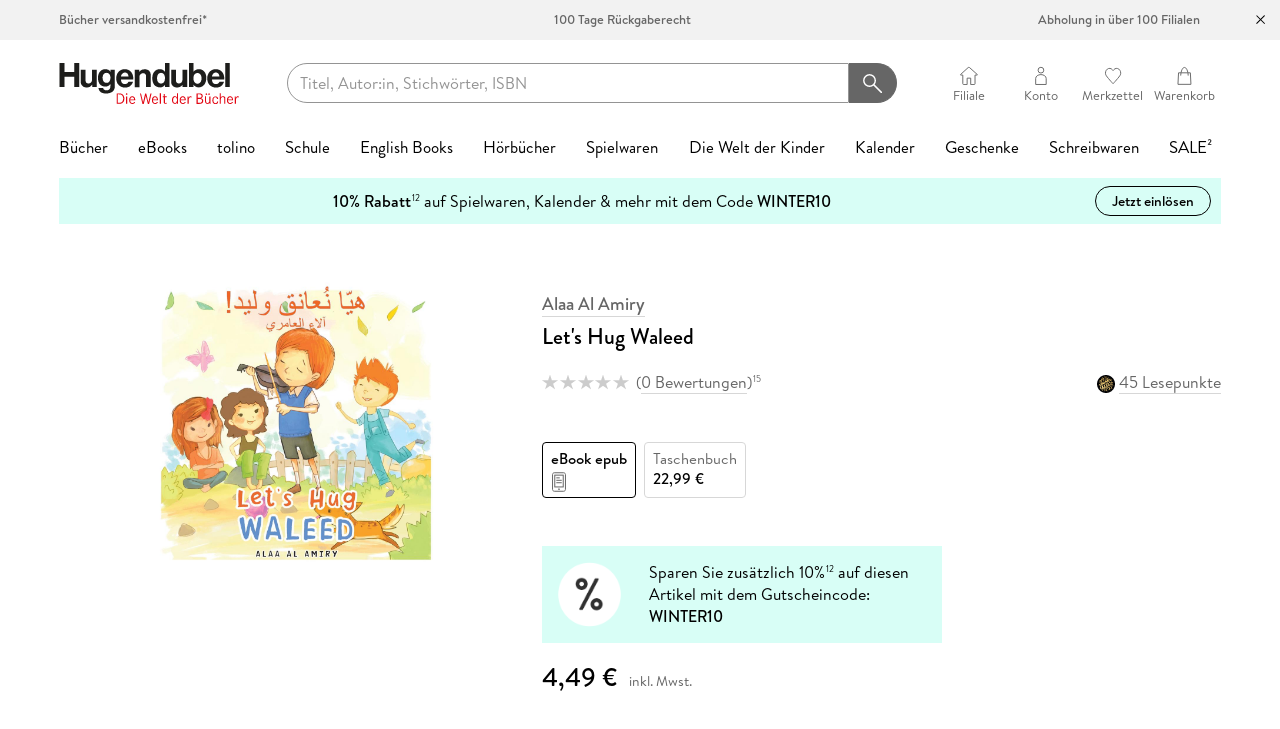

--- FILE ---
content_type: image/svg+xml
request_url: https://www.hugendubel.de/_next/static/media/icon_gift_black.14d62d8e.svg
body_size: 457
content:
<?xml version="1.0" encoding="UTF-8"?><svg id="Ebene_2" xmlns="http://www.w3.org/2000/svg" viewBox="0 0 20 20"><defs><style>.cls-1{stroke:#000;stroke-miterlimit:10;}.cls-1,.cls-2{fill:none;}</style></defs><g id="_20x20_icons"><g id="icon_gift_black"><rect class="cls-2" width="20" height="20"/><g id="icon_gift"><path class="cls-1" d="M16.54,19c.78,0,1.42-.64,1.42-1.42h0V4.87c0-.78-.64-1.42-1.42-1.42H3.45c-.78,0-1.42,.64-1.42,1.42v12.71c0,.78,.64,1.42,1.42,1.42h13.09Z"/><path class="cls-1" d="M15.64,3.45v-.6c0-.38-.13-.75-.37-1.08l-.07-.12s-.04-.04-.07-.07c-.03-.03-.05-.05-.08-.08-.16-.15-.32-.26-.5-.34l-.08-.03c-.23-.09-.44-.13-.66-.13-.52,0-1.63,.7-3.27,2.08-.15-.13-.33-.21-.54-.21s-.4,.08-.55,.21c-1.65-1.37-2.75-2.08-3.27-2.08-.22,0-.44,.05-.66,.13l-.07,.03c-.18,.08-.35,.2-.52,.36l-.19,.21-.02,.03c-.24,.33-.36,.7-.36,1.09v.6"/><path class="cls-1" d="M8.73,4.5c0-.46,.44-.84,.99-.84h.51c.55,0,.99,.38,.99,.84v13.67c0,.46-.45,.84-.99,.84h-.51c-.55,0-.99-.38-.99-.84V4.5Z"/></g></g></g></svg>

--- FILE ---
content_type: application/javascript; charset=UTF-8
request_url: https://www.hugendubel.de/_next/static/chunks/16cabff6-b36c2bbb2a8c8362.js
body_size: 40331
content:
"use strict";(self.webpackChunk_N_E=self.webpackChunk_N_E||[]).push([[26],{75029:(e,a,t)=>{t.d(a,{$$z:()=>te,$Dk:()=>t8,$cg:()=>n_,$fX:()=>I,$nd:()=>N,A:()=>at,ABO:()=>nh,BKh:()=>nq,BMj:()=>tK,CsK:()=>nf,DAy:()=>tc,DRF:()=>aE,DRK:()=>eP,DkS:()=>ah,E54:()=>eW,E9G:()=>aL,EmZ:()=>tU,Exy:()=>tY,FRg:()=>tq,Fkq:()=>as,GTQ:()=>nO,GYG:()=>nb,Gbe:()=>a3,GoG:()=>eG,H6c:()=>aP,HK_:()=>nL,HaG:()=>nn,Hag:()=>q,HmS:()=>eT,IBi:()=>tM,IUP:()=>e3,Ife:()=>ts,J2i:()=>ev,JTV:()=>nE,Ji3:()=>aX,K8p:()=>ao,KgZ:()=>np,Kju:()=>nY,LKH:()=>ac,MHo:()=>ax,MYq:()=>eg,MaQ:()=>aO,Mys:()=>no,NU9:()=>ei,O7V:()=>tn,OOT:()=>eN,OPU:()=>nt,OTi:()=>ai,PdW:()=>tt,QCr:()=>x,Qfg:()=>al,SbM:()=>V,Sc0:()=>eI,TVU:()=>e8,TjM:()=>nv,U1I:()=>G,VYk:()=>eA,Vh8:()=>ey,Wgm:()=>ak,XJC:()=>tl,XqJ:()=>tr,YX8:()=>tL,Y_G:()=>n7,Yd9:()=>rg,_U:()=>aS,aFV:()=>tv,aPx:()=>tT,aaP:()=>ep,beH:()=>na,cC2:()=>nC,chk:()=>ef,d09:()=>aF,dYJ:()=>au,dfE:()=>tF,dy1:()=>ne,eSy:()=>a4,eY6:()=>ti,ek2:()=>a0,fO_:()=>rm,fpF:()=>t5,gc8:()=>nu,ghv:()=>nd,hD_:()=>t6,hIg:()=>aD,hau:()=>a9,hbO:()=>nA,hi:()=>e_,is5:()=>tO,iwD:()=>tJ,k0A:()=>ea,l$l:()=>S,l6P:()=>eR,lZ$:()=>aA,lxc:()=>r,m0W:()=>F,muk:()=>nM,nD3:()=>aw,nMr:()=>nR,nOI:()=>a_,ndn:()=>tG,oPY:()=>aM,olz:()=>ez,ouf:()=>Y,p1l:()=>ew,pJT:()=>ex,pTr:()=>tQ,pde:()=>aH,puo:()=>a8,pwe:()=>an,q3N:()=>to,qCo:()=>nm,qF5:()=>aI,rMV:()=>a5,sg8:()=>t1,shq:()=>nH,tCH:()=>ta,tIG:()=>nr,trw:()=>aY,u0j:()=>aC,uxN:()=>aa,w3f:()=>a6,w4Q:()=>eh,wI:()=>D,wvj:()=>t_,xIZ:()=>av,xOZ:()=>ae,xPG:()=>e9,z6M:()=>eb,zIC:()=>eE,zfW:()=>tS});var n,r,l,i,s,o=t(3749),c=t(12115),d=t(63428),m=t(98439),u=t(22544),g=t(88582),h=t(20063),p=t(52619),b=t.n(p),E=t(68072),v=t(15239),f=t(47650);let k=({data:e})=>{let{number:a,street:t,zipCode:n,city:r}=e;return c.createElement("div",{className:"packstation"},c.createElement("span",{className:"label-packstation"},(0,o.__)("address.packstation")),"\xa0",a,c.createElement("br",null),t,t&&c.createElement("br",null),n,"\xa0",r)},N=({label:e,ariaLabel:a,className:t,onClick:n,type:r,disabled:l,loading:i,omitEventEncapsulation:s,children:d,...m})=>{let u=(0,c.useMemo)(()=>s?n:n&&(()=>n()),[s,n]);return c.createElement("button",{className:g._.classNames(t,i&&"loading"),type:r,disabled:l||i,onClick:u,"aria-label":a&&(0,o.ke)(a),...m},d,e&&(0,o.__)(e))},C={window:()=>"undefined"!=typeof window?window:null},A=(e,a,t)=>{let n=(0,c.useRef)(a);n.current=a;let r=(0,c.useCallback)(e=>{n.current(e)},[]);(0,c.useEffect)(()=>{if("undefined"!=typeof window)return C.window().addEventListener(e,r,t),()=>C.window().removeEventListener(e,r,t)},[e,t])},y=null,w={};w.getNavigationTarget=e=>`Toaster: ${"string"==typeof e?e:e.id}`;let S={open:e=>{y&&y(e)},Component:({style:e})=>{let[a,t]=(0,c.useState)(void 0);A("click",(0,c.useCallback)(()=>{a&&(t(void 0),d.CC.navigation((0,d.Y7)("2019-12-23 02:17:20"),"COMPONENT","CLOSE",w.getNavigationTarget(a)))},[a]),!0);let n=(0,c.useCallback)(e=>{t(e),d.CC.navigation((0,d.Y7)("2019-12-23 01:42:59"),"COMPONENT","OPEN",w.getNavigationTarget(e))},[]);return((0,c.useEffect)(()=>{y=n},[n]),a)?c.createElement("div",{className:"toaster",style:e},c.createElement("div",{className:"toaster-content"},c.createElement("span",{className:"toaster-close icon-close"}),c.createElement("div",{className:"toaster-message"},(0,o.__)(a)))):null}},_="error",I=({error:e})=>c.createElement("span",{className:_},e),T=e=>{if(e)return"number"==typeof e?e:e.value},B=(e,a)=>a>e?0:e-a,P=(e,a)=>"onChange"===e?{onChange:a}:"onBlur"===e?{onBlur:a}:"onTouched"===e?{onFocus:a}:{},x={CHOOSE:{id:"validation.choose"},EMAIL_INVALID:{id:"validation.email.requirements"},MANDATORY:{id:"validation.string.mandatory"},MANDATORY_DATE:{id:"validation.string.mandatory.date"},ONLY_NUMBERS:{id:"validation.value.onlyNumbers"},PASSWORD_LENGTH:{id:"validation.password.length"},PASSWORD_DIGIT_REQUIRED:{id:"validation.password.digit.required"},PASSWORD_LETTER_REQUIRED:{id:"validation.password.letter.required"},VALUE_MISMATCH:{id:"validation.value.mismatch"},dynamic:{EXACT_CHARS:e=>({id:"validation.characters.exactly.x",values:{num:e}}),MIN_CHARS:e=>({id:"validation.characters.atLeast.x",values:{num:e}}),MAX_CHARS:e=>({id:"validation.characters.atMost.x",values:{num:e}})}},O=(e,a)=>t=>e(t)&&(0,o.ke)(a),D=({min:e=0,max:a=-1,trim:t=!1,exactMsg:n=x.dynamic.EXACT_CHARS(e),minMsg:r=x.dynamic.MIN_CHARS(e),maxMsg:l=x.dynamic.MAX_CHARS(a)})=>{let i=e===a?n:void 0,s=i||l,c=i||r;return n=>{let r=n||"",l=t?r.trim():r;return a>=0&&l.length>a?(0,o.ke)(s):l.length<e?(0,o.ke)(c):void 0}},M=({trim:e=!1,msg:a=x.MANDATORY}={})=>t=>{if(!t||e&&""===t.trim())return(0,o.ke)(a)},L=({re:e,message:a=x.VALUE_MISMATCH,trim:t})=>n=>{let r=n||"",l=t?r.trim():r;if(!e.test(l))return(0,o.ke)(a)},R=L({re:/^\d*$/,message:x.ONLY_NUMBERS}),H=({minLength:e=0,maxLength:a=-1,trim:t=!1,exactMsg:n=x.dynamic.EXACT_CHARS(e),minMsg:r=x.dynamic.MIN_CHARS(e),maxMsg:l=x.dynamic.MAX_CHARS(a)})=>{let i=D({min:e,max:a,trim:t,exactMsg:n,minMsg:r,maxMsg:l});return e=>{let a=i(e),n=String(e||"");if(a)return a;let r=R(t?n.trim():n);if(r)return r}},F=e=>z({min:1,max:30,trim:!0})(e),z=({min:e=0,max:a=-1,trim:t=!1,exactMsg:n=x.dynamic.EXACT_CHARS(e),minMsg:r=x.dynamic.MIN_CHARS(e),maxMsg:l=x.dynamic.MAX_CHARS(a)})=>i=>{let s=D({min:e,max:a,trim:t,exactMsg:n,minMsg:r,maxMsg:l})(i);if(s)return s;if(!i)return;let c=t?i.trim().toLowerCase():i.toLowerCase();if(!/^[A-Za-z0-9 \-+_.,&\u00e4\u00f6\u00fc\u00df\u00eb\u00ef\u00e1\u00e9\u00ed\u00f3\u00fa\u00e0\u00e8\u00ec\u00f2\u00f9\u00e2\u00ea\u00ee\u00f4\u00fb\u00f1\u00e6\u0153\u00f8]+$/.test(c))return(0,o.ke)("validation.value.blackListChar")},U=({min:e=0,max:a=-1,trim:t=!1,exactMsg:n=x.dynamic.EXACT_CHARS(e),minMsg:r=x.dynamic.MIN_CHARS(e),maxMsg:l=x.dynamic.MAX_CHARS(a)})=>i=>{let s=D({min:e,max:a,trim:t,exactMsg:n,minMsg:r,maxMsg:l})(i);if(s)return s;if(!i)return;let c=t?i.trim().toLowerCase():i.toLowerCase();if(!/^[A-Za-z0-9 \-/\u00e4\u00f6\u00fc\u00df\u00eb\u00ef\u00e1\u00e9\u00ed\u00f3\u00fa\u00e0\u00e8\u00ec\u00f2\u00f9\u00e2\u00ea\u00ee\u00f4\u00fb\u00f1\u00e6\u0153\u00f8]+$/.test(c))return(0,o.ke)("validation.value.blackListChar.short")},V=e=>{if(!e)return(0,o.ke)(x.MANDATORY);let a=D({min:1,max:100,trim:!0})(e);return a||(e.length<6?(0,o.ke)(x.PASSWORD_LENGTH):/\d/.test(e)?/[a-zA-Z]/.test(e)?void 0:(0,o.ke)(x.PASSWORD_LETTER_REQUIRED):(0,o.ke)(x.PASSWORD_DIGIT_REQUIRED))},q=(e,a)=>t=>{if(t!==e)return(0,o.ke)(a||"validation.pw.repetition")},Y={value:/^[^\s]+@[^\s]+\.[^\s]+[^\s.]$/,message:x.EMAIL_INVALID.id},G=e=>{if(!e)return;let a=D({max:30,trim:!0})(e);if(a)return a},W=L({re:Y.value,message:Y.message}),K=["AT","CH"],Q=e=>O(H({minLength:4,maxLength:4,trim:!0,exactMsg:{id:"validation.zipCode.invalid"}}),"validation.zipCode.invalid")(e),$=["DE","IT","FR","ES"],Z=e=>O(H({minLength:5,maxLength:5,trim:!0,exactMsg:{id:"validation.zipCode.invalid"}}),"validation.zipCode.invalid")(e),j=e=>{let a=D({min:1,max:10,trim:!0,minMsg:{id:"validation.zipCode.invalid"}})(e);if(a)return a},X=e=>$.includes(e)?Z:K.includes(e)?Q:j,J=(e=x.CHOOSE)=>a=>a?void 0:(0,o.ke)(e),ee=(e="validation.salutation.required")=>a=>a?void 0:(0,o.ke)(e),ea={string:D,regex:L,number:H,email:W,optionalOf:e=>a=>{if(a)return e(a)},mandatoryString:M,password:V,required:J,requiredSalutation:ee,withModifiedMessage:O,dateSelectionValidator:e=>{if(e&&!e.valid)return(0,o.ke)(e.date?"validation.birthday.error":"validation.birthday.incomplete.error")},mandatoryDateSelectionValidator:e=>e&&e.date?e.valid?void 0:(0,o.ke)("validation.birthday.error"):(0,o.ke)("validation.string.mandatory.date"),validNameAndAddressChars:z,validHouseNumberChars:U,validateForwardedRef:e=>!!e&&Object.keys(Object(e)).length>0},et=({trackId:e,anonymize:a=!0,name:t,options:n,label:r,className:l,optionsClassName:i,validationMode:s,deselectPossible:m,maxOptionsShown:h,hideShowMoreButton:p=!1,onClick:b,optionLoading:E,...v})=>{let{register:f,formState:{errors:k},watch:C,trigger:A,setValue:y}=(0,u.xW)(),{onChange:w,...S}=f(t,{...v}),_=t=>{let r=n.findIndex(e=>e.value===t.target.value);e&&d.CC.selection(e,a?n.length:n.map(e=>e.value),r),null==w||w(t)},T=C(t),B=k[t],x=!!(!p&&h&&h>0&&n.length>h),[O,D]=(0,c.useState)(x),M=O||p?n.slice(0,h):n;(0,c.useEffect)(()=>{D(x)},[n,x]);let L=(0,c.useCallback)(()=>{A(t)},[t,A]),R=(0,c.useCallback)(e=>{m&&T===e.currentTarget.value&&y(t,""),null==b||b(e)},[m,t,b,T,y]),H=(0,c.useCallback)(()=>{D(!1)},[]);return c.createElement(c.Fragment,null,c.createElement("div",{className:g._.classNames("radio-group",l,!T&&"no-selection",v.required&&"required")},r&&c.createElement("label",null,(0,o.__)(r)),M.map((a,n)=>{let r=T===a.value,d=void 0!==E||!!a.disabled;return c.createElement("div",{className:g._.classNames("radio-option",E===n&&"loading"),key:a.value},c.createElement("div",{className:g._.classNames("radio",i,a.className,r&&"selected",d&&"disabled")},c.createElement("label",{htmlFor:a.value},c.createElement("input",{type:"radio",id:a.value,value:a.value,"aria-label":a.value,disabled:a.disabled,onClick:R,onChange:_,...S,...P(s,L)}),a.label?(0,o.__)(a.label):a.labelNode)),a.nestedOptions&&a.nestedOptions.length>0&&c.createElement(et,{trackId:e,className:l,name:t,options:a.nestedOptions,maxOptionsShown:h,hideShowMoreButton:p,onClick:b,deselectPossible:!0}))}),B&&B.message&&c.createElement(I,{error:B.message})),O&&c.createElement(N,{type:"button",className:"btn btn-simple btn-icon-left icon-plus",onClick:H},(0,o.__)("form.radioGroup.showMore")))},en=({name:e,label:a,className:t,validationMode:n,options:r,autoComplete:l,...i})=>{let{register:s,formState:{errors:d},trigger:m,watch:h}=(0,u.xW)(),p=h(e),b=d[e],E=(0,c.useCallback)(()=>{m(e)},[e,m]);return c.createElement("div",{className:g._.classNames("form-control",t,i.required&&"required",!p&&"unselected",b&&"has-error")},a&&c.createElement("label",{htmlFor:e},(0,o.__)(a)),c.createElement("select",{className:"custom-select",id:e,"aria-label":e,autoComplete:l,...s(e,{...i,...P(n,E)})},r.map(e=>c.createElement("option",{key:e.value,value:e.value,disabled:e.disabled,selected:p===e.value},(e=>"string"==typeof e?e:(0,o.ke)(e))(e.label)))),b&&b.message&&c.createElement(I,{error:b.message}))},er=({name:e,label:a,className:t,validationMode:n,rows:r,placeholder:l,...i})=>{let{register:s,formState:{errors:d},watch:m,trigger:h}=(0,u.xW)(),p=m(e),b=T(i.maxLength),E=(null==p?void 0:p.length)||0,v=d[e],f=(0,c.useCallback)(()=>{h(e)},[e,h]);return c.createElement("div",{className:g._.classNames("form-control",t,i.required&&"required",v&&"has-error")},b&&c.createElement("div",{className:"digitsCounter"},B(b,E)),a&&c.createElement("label",{htmlFor:e},(0,o.__)(a)),c.createElement("textarea",{id:e,"aria-label":e,rows:r,placeholder:l&&(0,o.ke)(l),...s(e,{...i,...P(n,f)})}),v&&v.message&&c.createElement(I,{error:v.message}))},el=({children:e,trackId:a,className:t,onSubmit:n,...r},l)=>{let{isSubmitted:i,isSubmitSuccessful:s,errors:o}=r.formState,m=ea.validateForwardedRef(l);return(0,c.useEffect)(()=>{if(i){if(s)return d.CC.submitSuccess(a);if(o.apiError)return;let e={};return Object.keys(o).forEach(a=>{var t,n;let r=null!=(n=null==(t=o[a])?void 0:t.message)?n:"";e[a]={id:r,message:r}}),d.CC.submitError(a,e,Error("validation failed"))}},[s,i]),c.createElement(u.Op,{...r},c.createElement("form",{ref:m?l:null,onSubmit:r.handleSubmit(e=>n(e).catch(e=>{d.CC.submitError(a,{},e),r.setError("apiError",{type:"custom"})})),className:t,noValidate:!0},e))},ei={Form:el,FormWithRef:()=>c.forwardRef(el),Input:({type:e,name:a,label:t,className:n,inputClassName:r,validationMode:l,placeholder:i,autoComplete:s,autoCorrect:d,autoFocus:m,spellCheck:h,readOnly:p,handleRefCallback:b,onFocus:E,deselectInput:v,...f})=>{var k;let{register:N,formState:{errors:C},trigger:A,watch:y}=(0,u.xW)(),w=C[a],S=(0,c.useCallback)(()=>{A(a)},[a,A]);"email"===e&&(f.pattern={...Y,message:(0,o.ke)(Y.message)});let _=null!=(k=y(a))?k:"",x=0===_.length,O=T(f.maxLength),{ref:D,...M}=N(a,{...f,...P(l,S)});return c.createElement("div",{className:g._.classNames("form-control",n,f.required&&"required",w&&"has-error")},O&&c.createElement("div",{className:"digitsCounter"},B(O,_.length)),t&&c.createElement("label",{htmlFor:a},(0,o.__)(t)),c.createElement("input",{className:g._.classNames(r,x&&"is-empty"),ref:e=>{D(e),null==b||b(e)},id:a,type:e,"aria-label":a,onFocus:E,placeholder:i&&(0,o.ke)(i),spellCheck:h,autoCorrect:d,autoComplete:s,readOnly:p,autoFocus:m,...M}),w&&w.message&&c.createElement(I,{error:w.message}))},TextArea:er,Checkbox:({name:e,label:a,className:t,validationMode:n,...r})=>{let{register:l,formState:{errors:i},watch:s,trigger:d}=(0,u.xW)(),m=s(e),h=i[e],p=(0,c.useCallback)(()=>{d(e)},[e,d]);return c.createElement("div",{className:g._.classNames("checkbox",t,r.required&&"required",h&&"has-error")},c.createElement("label",{htmlFor:e,className:g._.classNames(m&&"checked")},c.createElement("input",{type:"checkbox",id:e,"aria-label":e,...l(e,{...r,...P(n,p)})}),"\xa0",(0,o.__)(a)),h&&h.message&&c.createElement(I,{error:h.message}))},RadioGroup:et,Select:en,CustomField:({name:e,label:a,className:t,defaultValue:n,render:r,...l})=>{let{control:i,formState:{errors:s}}=(0,u.xW)(),d=s[e];return c.createElement("div",{className:g._.classNames("form-control",t,l.required&&"required",d&&"has-error")},a&&c.createElement("label",{htmlFor:e},(0,o.__)(a)),c.createElement(u.xI,{name:e,control:i,render:r,defaultValue:n,rules:l}),d&&d.message&&c.createElement(I,{error:d.message}))}},es={search:e=>O(X(m.Vf.Germany.isoCode),{id:"addAddress.packstation.search.invalid"})(e)},eo={search:""},ec=({onChange:e})=>{let{Form:a,Input:t}=ei,n=(0,u.mN)({defaultValues:{...eo},mode:"onSubmit"}),{isSubmitting:r}=n.formState,l=(0,c.useCallback)(async({search:a})=>(e(void 0),m.Eo.findPackstation(a.trim()).then(a=>{a.length?e(a):n.setError("search",{message:(0,o.ke)("addAddress.packstation.search.noResults")})}).catch(()=>{S.open("addAddress.packstation.search.failed")})),[e,n]);return c.createElement(a,{trackId:(0,d.Y7)("2019-03-12 10:19:21"),onSubmit:l,...n},c.createElement("div",{className:"row"},c.createElement("div",{className:"col col-xs-12 col-sm-6 search-form"},c.createElement("div",{className:"input-group"},c.createElement(t,{type:"search",className:"form-field",name:"search",label:"addAddress.packstation.search.label",placeholder:"addAddress.packstation.search.placeholder",validationMode:"onSubmit",validate:es.search}),c.createElement(N,{className:"btn btn-primary btn-icon-only icon-search",label:"addAddress.packstation.search.submit",loading:r,id:"btn-packstation-search"})))))},ed=()=>{let[e,a]=(0,c.useState)(m.Eo.fallbackCountries);return(0,c.useEffect)(()=>{m.Eo.getCountries().then(a)},[]),e},em=({zipCode:e,city:a},t)=>c.createElement(c.Fragment,null,e,"\xa0",a,t&&c.createElement("br",null),t&&t.displayName),eu=(e,a)=>{let{street:t,houseNumber:n,addition:r}=e;return c.createElement(c.Fragment,null,t,"\xa0",n,r&&c.createElement("br",null),r,c.createElement("br",null),em(e,a))},eg=({address:e})=>{let a=ed(),t=e.countryCodeIso?a[e.countryCodeIso]:void 0;return e.salutation===m.tp.COMPANY?((e,a)=>{let{companyName:t,firstName:n,lastName:r}=e,l=[n,r].filter(Boolean).join(" ");return c.createElement(c.Fragment,null,t,l&&c.createElement("br",null),l,c.createElement("br",null),eu(e,a))})(e,t):e.isPackstation?((e,a)=>c.createElement(c.Fragment,null,e.firstName," ",e.lastName,c.createElement("br",null),e.postNumber,c.createElement("br",null),c.createElement("span",{className:"label-packstation"},(0,o.__)("address.packstation"))," ",e.packstationNumber,c.createElement("br",null),em(e,a)))(e,t):((e,a)=>{let{salutation:t,firstName:n,lastName:r}=e;return c.createElement(c.Fragment,null,(e=>e===m.tp.MR?(0,o.ke)("salutation.mr"):e===m.tp.MRS?(0,o.ke)("salutation.mrs"):"")(t)," ",n," ",r,c.createElement("br",null),eu(e,a))})(e,t)},eh=(0,c.forwardRef)(({className:e,messageClassName:a,children:t,message:n,node:r,messageAsString:l},i)=>{let[s,d]=(0,c.useState)(!1);(0,c.useImperativeHandle)(i,()=>({close:m}));let m=(0,c.useCallback)(()=>{var e;d(!1),null==(e=C.window())||e.removeEventListener("click",m)},[]),u=(0,c.useCallback)(()=>{var e;s||(d(!0),null==(e=C.window())||e.setTimeout(()=>{var e;return null==(e=C.window())?void 0:e.addEventListener("click",m)},0))},[s]),h=(0,c.useMemo)(()=>n?l?n:(0,o.__)(n):r,[n,l,r]);return c.createElement("div",{className:g._.classNames("info-message",e),onClick:u},t,s&&c.createElement("div",{className:g._.classNames("message","popup-message",a)},h))});eh.displayName="InfoBox";let ep=({option:e,selected:a,onChange:t,className:n,onMouseEnter:r,disabled:l})=>{let{label:i,value:s,node:d,disabled:m,infoBox:u,additional:h,infoBoxMessageAsString:p}=e,b=!!(u||l||m),E=c.createElement("label",null,c.createElement("input",{type:"radio",value:"",checked:!!a,onChange:()=>t(s),disabled:b}),i?(0,o.__)(i):d);return c.createElement("div",{className:g._.classNames("radio",n,e.className,a&&"selected",b&&"disabled"),onMouseEnter:r},u?c.createElement(eh,{message:u,messageAsString:!!p&&p},E):E,h)},eb=({trackId:e,serialize:a=String,anonymize:t=!0,value:n,label:r,className:l,optionClass:i,onChange:s,options:m,optionChildren:u,onMouseEnter:h,onMouseLeave:p,optionLoading:b})=>{let E=n=>{let r=m.findIndex(e=>e.value===n);d.CC.selection(e,t?m.length:m.map(e=>a(e.value)),r),s(n)},v=void 0!==b;return c.createElement("div",{className:g._.classNames("radio-group",l,void 0===n&&"no-selection"),onMouseLeave:p},r&&c.createElement("label",null,(0,o.__)(r)),m.map((e,a)=>c.createElement("div",{className:g._.classNames("radio-option",b===a&&"loading"),key:a},c.createElement(ep,{disabled:v,className:i,option:e,selected:e.value===n,onChange:E,onMouseEnter:h?()=>h(a):void 0}),u&&a<u.length&&u[a])))},eE=(e,a)=>{let[t,n]=(0,c.useState)(void 0);return[(0,c.useCallback)(t=>{n(a.findIndex(e=>e.value===t)),e(t).catch(()=>{}).then(()=>n(void 0))},[e,a]),t]},ev=({onChange:e,...a})=>{let[t,n]=eE(e,a.options);return c.createElement(eb,{onChange:t,...a,optionLoading:n})},ef=({message:e,className:a})=>e?c.createElement("span",{className:g._.classNames("message info",a)},(0,o.__)(e)):null,ek=(e,a)=>({value:a,node:c.createElement(eg,{address:{...e,...a}})}),eN=({original:e,select:a,back:t,suggestions:n})=>{let r=(0,c.useMemo)(()=>[ek(e,null)],[e]),l=(0,c.useMemo)(()=>n.map(a=>ek(e,a)),[e,n]),[i,s]=eE((0,c.useCallback)(e=>a(e||{}),[a]),r.concat(l));return c.createElement("div",{className:"address-suggestions"},c.createElement(ef,{message:{id:"addresses.suggest.reason",values:{br:c.createElement("br",null)}}}),c.createElement("div",{className:"original-address"},c.createElement("h3",null,(0,o.__)("addresses.suggest.original")),c.createElement(eb,{className:"radio-option-group option-row wrap cols-3",trackId:(0,d.Y7)("2019-04-05 06:31:00"),options:r,onChange:i,optionLoading:s})),c.createElement("div",{className:"other-addresses"},c.createElement("h3",null,(0,o.__)("addresses.suggest.others")),c.createElement(eb,{className:"radio-option-group option-row wrap cols-3",trackId:(0,d.Y7)("2019-04-05 06:30:55"),options:l,onChange:i,optionLoading:void 0!==s&&s>=0?s-1:void 0})),c.createElement("div",{className:"row buttons"},c.createElement("div",{className:"col-xs-12"},c.createElement(N,{className:"btn btn-default cancel",label:"addresses.suggest.back",type:"button",onClick:t}))))},eC=({title:e,children:a,addition:t,className:n})=>c.createElement("div",{className:g._.classNames("customer-data",n)},e&&c.createElement("span",{className:"title"},(0,o.__)(e)),c.createElement("div",{className:"entry"},a),t),eA=({onClick:e})=>c.createElement(N,{className:"btn btn-simple btn-icon-left icon-edit",onClick:e,label:"button.change",type:"button"}),ey=({title:e,className:a,address:t,override:n,onChange:r})=>c.createElement(eC,{title:e,addition:c.createElement(eA,{onClick:r}),className:a},((e,a)=>a?(0,o.__)(a):e?c.createElement(eg,{address:e}):(0,o.__)("addresses.display.empty"))(t,n)),ew=()=>{let[e,a]=(0,c.useState)(!1);return[e,(0,c.useCallback)(e=>{a(!0),e().then(()=>a(!1))},[a])]},eS=({message:e,onConfirm:a,onCancel:t,disableConfirm:n})=>{let[r,l]=ew();return c.createElement("div",null,c.createElement("span",null,(0,o.__)(e)),c.createElement("div",{className:"row buttons"},c.createElement("div",{className:"col-xs-12"},c.createElement(N,{className:"btn btn-default cancel",label:"button.cancel",type:"button",onClick:t,disabled:r}),c.createElement(N,{className:"btn btn-primary btn-lg",label:"button.ok",type:"button",onClick:()=>l(a),disabled:n,loading:r}))))},e_=({addressId:e,close:a,back:t,remove:n})=>{let r=(0,c.useCallback)(()=>n(e).catch(()=>S.open("addresses.remove.error")).then(a),[e,a,n]);return c.createElement(eS,{message:"addresses.deletion.request",onConfirm:r,onCancel:t})},eI=({value:e,label:a,className:t,required:n,onChange:r,name:l,loading:i})=>c.createElement("div",{className:g._.classNames(t,"checkbox",n&&"required",i&&"loading")},c.createElement("label",{className:e?"checked":void 0},c.createElement("input",{type:"checkbox",value:"",checked:e,onChange:()=>r(!e),name:l,disabled:i}),"\xa0",(0,o.__)(a))),eT={trimmed:e=>Object.keys(e).reduce((a,t)=>{let n=e[t];return a[t]="string"==typeof n?n.trim():n,a},{}),scrollToFirstError:()=>g.bQ.scrollToClass(_)},eB=[{label:{id:"salutation.empty"},value:"",disabled:!0},{label:{id:"salutation.mrs"},value:m.tp.MRS},{label:{id:"salutation.mr"},value:m.tp.MR},{label:{id:"salutation.nonBinary"},value:m.tp.NONBINARY},{label:{id:"salutation.undefined"},value:m.tp.UNDEFINED}],eP=({selectedValue:e,...a})=>{let t=e.length>0?eB.filter(e=>e.value):eB;return c.createElement(en,{value:e,...a,name:"salutation",label:"salutation.label",options:t})},ex={DATA_PRIVACY:"/de/shortcut/datenschutz",EBOOK_BONUS_PROGRAM:"/bonusprogramm",KUBI_DATA_PRIVACY:"/de/shortcut/datenschutz-kundenkarte",KUBI_TERMS_AND_CONDITIONS:"/de/category/84204/teilnahmebedingungen.html"},eO={inputHandler:(e,{preventDefault:a=!0}={})=>t=>{a&&t.preventDefault(),e(t.target.value)}},eD=({error:e})=>c.createElement("span",{className:"error"},(0,o.__)(e)),eM=({label:e,value:a,disabled:t})=>"string"==typeof e?c.createElement("option",{value:a,disabled:t},e):c.createElement("option",{value:a,disabled:t},(0,o.ke)(e)),eL=e=>e,eR=({value:e,serialize:a,label:t,error:n,required:r,className:l,onChange:i,onBlur:s,options:d,disabled:m,autocomplete:u,name:h})=>{let p=d.map(e=>e.value).map(a||eL).map((e,a)=>void 0===e?"":"string"==typeof e?e:String(a)),b=e=>a=>e&&e(d[p.indexOf(a)].value),E=d.find(a=>a.value===e),v=E?d.indexOf(E):0;return c.createElement("div",{className:g._.classNames(l,r&&"required",!e&&"unselected",n&&"has-error")},t&&c.createElement("label",null,(0,o.__)(t)),c.createElement("select",{className:"custom-select",name:h,autoComplete:u,disabled:m,onChange:eO.inputHandler(b(i)),onBlur:eO.inputHandler(b(s)),value:p[v]},d.map((e,a)=>c.createElement(eM,{label:e.label,value:p[a],key:a,disabled:e.disabled}))),n&&c.createElement(eD,{error:n}))},eH=e=>e.map(e=>({value:e,label:String(e)}));[...eH(Array.from(Array(31).keys()).map(e=>e+1))],[...eH(Array.from(Array(12).keys()).map(e=>e+1))];let eF=new Date().getFullYear();[...eH(Array.from(Array(91).keys()).map(e=>eF-(e+14)))],(0,o.ng)({"button.back":"Zur\xfcck","createAccount.title":"Neues Konto einrichten","createAccount.title.accessData":"Ihre Zugangsdaten","createAccount.firstName":"Vorname","createAccount.lastName":"Nachname","createAccount.email":"E-Mail-Adresse {info}","createAccount.emailReserved":"Diese E-Mail ist bereits registriert.","createAccount.invalidEmail":"Die angegebene E-Mail ist ung\xfcltig.","createAccount.password":"Passwort {info}","createAccount.passwordRepeat":"Passwort wiederholen","createAccount.email.info":"(wird als Benutzername verwendet)","createAccount.password.info":"(mindestens 6-stellig, mindestens eine Zahl und ein Buchstabe)","createAccount.passwordContainsEmail":"Das Passwort darf nicht Teile der E-Mail enthalten.","createAccount.passwordTooShort":"Das Passwort ist zu kurz.","createAccount.newsletter.title":"Highlight-Newsletter","createAccount.recommendations.title":"Produktempfehlungen","createAccount.ebookBonusProgram.title":"Pr\xe4mienprogramm","createAccount.ebookBonusProgram.label":"Ja, ich m\xf6chte am Pr\xe4mienprogramm teilnehmen. Mit meiner Anmeldung sichere ich mir 200 Pr\xe4mienpunkte als Startguthaben. Mit jeder Bestellung ab einem Bestellwert von 30 EUR sammle ich Pr\xe4mienpunkte, die ich auf ausgew\xe4hlte Produkte einl\xf6sen kann. Mehr Infos und die Teilnahmebedingungen finden Sie unter: {infoLink}.","createAccount.ebookBonusProgram.infoLink.label":"hier","createAccount.submit":"Weiter","createAccount.general.error":"Leider ist die Registrierung fehlgeschlagen. Bitte versuchen Sie es sp\xe4ter noch einmal.","createAccount.birthday":"Geburtsdatum","createAccount.emailAdvertise.info":"Wir werden Ihnen Werbung zu \xe4hnlichen Produkten oder Dienstleistungen aus unserem Sortiment per E-Mail zusenden.{br}Sie k\xf6nnen der Verwendung Ihrer Daten jederzeit z.B. mittels der in den E-Mails enthaltenen Abmeldelinks widersprechen, ohne dass hierf\xfcr andere als die \xdcbermittlungskosten nach den Basistarifen entstehen. Weitere Informationen dazu finden Sie in unserer {dpp}.","data.privacy.policy":"Datenschutzerkl\xe4rung","forgotPw.email.label":"E-Mail-Adresse","forgotPw.modal.header":"Sie haben Ihr Passwort vergessen?","forgotPw.info":"Bitte E-Mail-Adresse eingeben, um einen Link zum Zur\xfccksetzen des Passworts zu erhalten.","forgotPw.infoSubmitted":"Wir haben eine E-Mail mit Instruktionen zum Zur\xfccksetzen des Passworts an die angegebene Adresse geschickt.","forgotPw.submit.button":"Absenden","forgotPw.general.error":"Leider ist ein Fehler aufgetreten. Bitte versuchen Sie es sp\xe4ter noch einmal.","forgotPw.invalidEmail":"Bitte geben Sie eine g\xfcltige E-Mail-Adresse ein.","loading.logout":"Sie werden abgemeldet.","login.headline":"Kunden-Login","login.email.label":"E-Mail-Adresse","login.password.label":"Passwort","login.password.repeat.label":"Passwort wiederholen","login.password.error":"Bitte geben Sie ein Passwort ein.","login.passwordForgotten.link":"Passwort vergessen","login.submit.button":"Anmelden","login.authentication.failed":'Die Eingaben sind nicht korrekt oder es gab zu viele Anmeldeversuche. Bitte pr\xfcfen Sie Ihre Eingaben oder nutzen Sie "Passwort vergessen".',"login.general.error":"Leider ist der Login fehlgeschlagen. Bitte versuchen Sie es sp\xe4ter noch einmal.","LoginPage.headline":"Neu bei {brandname}","LoginPage.benefit1":"Bequem bestellen","LoginPage.benefit2":"Bestellungen einsehen","LoginPage.benefit3":"Adressen und Zahldaten verwalten","LoginPage.benefit4":"Auf Ihre eBooks zugreifen","LoginPage.benefit5":"Artikel auf Merkzettel setzen","LoginPage.submit.button":"Konto einrichten"});let ez={...ea,city:e=>z({min:1,max:50,trim:!0,minMsg:{id:"validation.city.required"}})(e),zipCode:X,street:e=>z({min:1,max:100,trim:!0,minMsg:{id:"validation.street.required"}})(e),houseNumber:e=>U({min:1,max:10,trim:!0,minMsg:{id:"validation.houseNumber.required"}})(e),firstName:e=>z({min:1,max:30,trim:!0,minMsg:{id:"validation.firstName.required"}})(e),lastName:e=>z({min:1,max:30,trim:!0,minMsg:{id:"validation.lastName.required"}})(e),companyName:e=>D({min:1,max:30,trim:!0,minMsg:{id:"validation.companyName.required"}})(e),salutation:e=>ee({id:"validation.salutation.required"})(e),emailChange:e=>J({id:"validation.email.required"})(e),passwordChange:e=>D({min:1,max:100,minMsg:{id:"validation.password.required"},trim:!0})(e),passwordConfirm:e=>M({msg:{id:"validation.password.confirm"},trim:!0})(e),bankAccountOwner:e=>D({min:1,max:50,trim:!0,minMsg:{id:"validation.bankAccountOwner.required"}})(e),giftCardPin:e=>D({min:1,trim:!0,minMsg:{id:"addCoupon.error.noPin"}})(e),vicinityInput:e=>M({msg:{id:"validation.vicinityInput.required"}})(e),postNumber:e=>D({min:1,max:100,trim:!0,minMsg:{id:"validation.postNumber.required"}})(e),additionalAddress:e=>z({min:1,max:30,trim:!0,minMsg:{id:"validation.additionalAddress.required"}})(e)};!function(e){e.PRIVATE="private",e.COMPANY="company",e.PACKSTATION="packstation"}(n||(n={}));let eU=e=>({addition:ez.optionalOf(ez.additionalAddress),street:ez.street,houseNumber:ez.houseNumber,zipCode:ez.zipCode(e),city:ez.city}),eV={validation:{company:e=>({...eU(e),companyName:ez.companyName}),private:e=>({...eU(e),salutation:ez.salutation,firstName:ez.firstName,lastName:ez.lastName})}},eq="button.accept",eY="button.cancel",eG=({onSubmit:e,onAbort:a,loading:t,disabled:n,hideSubmit:r,submitLabel:l=eq,abortLabel:i=eY,submitClassName:s,abortClassName:o})=>c.createElement("div",{className:"row buttons"},c.createElement("div",{className:"col col-xs-12"},r||c.createElement(N,{className:g._.classNames("btn btn-primary",n&&"btn-disabled",s),label:l,loading:t,onClick:n?eT.scrollToFirstError:e,type:n?"button":"submit"}),a&&c.createElement(N,{className:g._.classNames("btn btn-default",o),label:i,type:"button",onClick:a}))),eW=()=>c.createElement("div",{className:"required-info"},(0,o.__)("form.required.field")),eK=e=>{let[a,t]=(0,c.useState)({addition:!1,street:!1});return{isPackstationSuggestionVisible:a,checkIfPackstation:(0,c.useCallback)(a=>()=>{let n=(e=>{let a=e.toLowerCase();return["packstation","poststation","postfiliale","paketshop","packetshop","paketbox","packetbox","dhl station","dhl packstation","packtation","packst."].some(e=>a.includes(e))})(e[a]);t(e=>({...e,[a]:n}))},[e])}},eQ=({name:e,restrictToDACH:a,...t})=>{let n=ed(),{Select:r}=ei,l=(0,c.useMemo)(()=>{let e;return e=!!a,Object.values(n).sort((e,a)=>e.displayName.localeCompare(a.displayName)).map(e=>({label:e.displayName,value:e.isoCode})).filter(a=>!e||[m.Vf.Germany.isoCode,m.Vf.Austria.isoCode,m.Vf.Switzerland.isoCode].includes(a.value))},[n,a]);return c.createElement(r,{...t,label:"country.label",autoComplete:"country",name:e,options:l})},e$={companyName:"",firstName:"",lastName:"",addition:"",street:"",houseNumber:"",zipCode:"",city:"",country:m.Vf.Germany.isoCode},eZ=({initial:e,onSubmit:a,back:t,children:n,withPackstationSuggestion:r,addressType:l})=>{let{Form:i,Input:s}=ei,g=(0,u.mN)({defaultValues:{...e},mode:"onSubmit"}),h=g.watch("country"),p=(0,c.useMemo)(()=>eV.validation.company(h),[h]),{isSubmitting:b,errors:E}=g.formState,v=Object.keys(E).length>0,{isPackstationSuggestionVisible:f,checkIfPackstation:k}=eK(g.getValues());(0,c.useEffect)(()=>{g.clearErrors("zipCode")},[h,g]);let N=async e=>{try{await a(e)}catch(e){S.open({id:"addAddress.submit.failed"})}},C=(0,c.useCallback)(()=>c.createElement(ef,{message:{id:"addAddress.suggest.packstation",values:{packstation:c.createElement("span",{className:"italic"},(0,o.ke)("address.packstation").toUpperCase())}}}),[]);return c.createElement(i,{trackId:(0,d.Y7)("2019-03-12 10:16:37"),className:"addAddress",onSubmit:N,...g},c.createElement("div",null,c.createElement("div",{className:"row"},c.createElement("div",{className:"col col-xs-12 col-sm-6"},c.createElement(s,{type:"text",name:"companyName",label:"addAddress.companyName.label",autoComplete:"organization",required:(0,o.ke)("validation.companyName.required"),validationMode:"onChange",validate:p.companyName}))),c.createElement("div",{className:"row"},c.createElement("div",{className:"col col-xs-12 col-sm-6"},c.createElement(s,{type:"text",name:"firstName",label:"addAddress.firstName.label",autoComplete:"given-name"})),c.createElement("div",{className:"col col-xs-12 col-sm-6"},c.createElement(s,{type:"text",name:"lastName",label:"addAddress.lastName.label",autoComplete:"family-name"})))),c.createElement("div",null,c.createElement("div",{className:"row"},c.createElement("div",{className:"col col-xs-12 col-sm-6"},c.createElement("div",{className:"input-group auto-small"},c.createElement(s,{className:"form-control grow",type:"text",name:"street",label:"addAddress.street.label",autoComplete:"address-line1",onBlur:r?k("street"):void 0,validationMode:"onChange",validate:p.street,required:(0,o.ke)("validation.street.required")}),c.createElement(s,{type:"text",className:"form-control size5",name:"houseNumber",label:"addAddress.houseNumber.label",autoComplete:"address-line2",validationMode:"onChange",validate:p.houseNumber,required:(0,o.ke)("validation.houseNumber.required")})),r&&f.street&&C()),c.createElement("div",{className:"col col-xs-12 col-sm-6"},c.createElement(s,{type:"text",name:"addition",label:"addAddress.addition.label",autoComplete:"address-line3",onBlur:r?k("addition"):void 0}),r&&f.addition&&C())),c.createElement("div",{className:"row"},c.createElement("div",{className:"col col-xs-12 col-sm-6"},c.createElement("div",{className:"input-group small-auto"},c.createElement(s,{type:"text",className:"size7 form-control",name:"zipCode",label:"addAddress.zipCode.label",autoComplete:"postal-code",validationMode:"onSubmit",validate:p.zipCode,required:(0,o.ke)("validation.zipCode.invalid")}),c.createElement(s,{type:"text",className:"grow form-control",name:"city",label:"addAddress.city.label",autoComplete:"address-level2",validationMode:"onChange",validate:p.city,required:(0,o.ke)("validation.city.required")}))),c.createElement("div",{className:"col col-xs-12 col-sm-6"},c.createElement(eQ,{name:"country",restrictToDACH:l===m.RX.DELIVERY}))),n,c.createElement(eW,null)),c.createElement(eG,{onAbort:t,disabled:v,loading:b}))},ej=e=>({labelNode:c.createElement(k,{data:e}),value:e.number}),eX=({packstationList:e,packstation:a,...t})=>{let{setValue:n}=(0,u.xW)(),r=(0,c.useCallback)(a=>{let t=null==e?void 0:e.find(e=>e.number===a.target.value);t&&n("packstation",t)},[n,e]);return a?c.createElement(c.Fragment,null,c.createElement("span",{className:"selected-packstation"},(0,o.__)("addAddress.packstation.selected")),c.createElement(k,{data:a})):e&&e.length?c.createElement(et,{trackId:(0,d.Y7)("2019-01-09 08:30:50"),anonymize:!1,name:"packstation",className:"option-list",options:e.map(ej),onChange:r,...t}):null},eJ={firstName:F,lastName:F,postNumber:e=>D({min:1,max:100,trim:!0,minMsg:{id:"validation.postNumber.required"}})(e),packstation:J()},e0=({initial:e,onSubmit:a,back:t})=>{let{Form:n,Input:r}=ei,l=(0,u.mN)({defaultValues:{...e},mode:"onSubmit"}),i=l.watch("packstation"),{isSubmitting:s,errors:m}=l.formState,g=Object.keys(m).length>0,[h,p]=(0,c.useState)(),b=(0,c.useCallback)(async e=>{try{await a(e)}catch(e){g||S.open("addAddress.submit.failed")}},[a,g]),E=(0,c.useCallback)(e=>{p(e),l.setValue("packstation",void 0)},[l]);return c.createElement(c.Fragment,null,c.createElement(ec,{onChange:E}),c.createElement(n,{trackId:(0,d.Y7)("2019-03-12 10:17:20"),className:"packstation-selection",onSubmit:b,...l},c.createElement("div",{className:"row"},c.createElement("div",{className:"col col-xs-12 col-sm-12"},c.createElement(eX,{packstation:i,packstationList:h,validationMode:"onSubmit",validate:eJ.packstation}))),i&&c.createElement("div",{className:"row"},c.createElement("div",{className:"col col-xs-12 col-sm-4"},c.createElement(r,{type:"text",name:"firstName",label:"addAddress.firstName.label",autoComplete:"given-name",validationMode:"onChange",validate:eJ.firstName,required:(0,o.ke)("validation.firstName.required")})),c.createElement("div",{className:"col col-xs-12 col-sm-4"},c.createElement(r,{type:"text",name:"lastName",label:"addAddress.lastName.label",autoComplete:"family-name",validationMode:"onChange",validate:eJ.lastName,required:(0,o.ke)("validation.lastName.required")})),c.createElement("div",{className:"col col-xs-12 col-sm-4"},c.createElement(r,{type:"text",name:"postNumber",label:"addAddress.postNumber.label",validationMode:"onChange",validate:eJ.postNumber,required:(0,o.ke)("validation.postNumber.required")}))),c.createElement(eG,{onAbort:t,disabled:g,loading:s,hideSubmit:!i})))},e1=({initial:e,onSubmit:a,back:t,children:n,withPackstationSuggestion:r,addressType:l})=>{let{Form:i,Input:s}=ei,g=(0,u.mN)({defaultValues:{...e},mode:"onSubmit"}),h=g.watch("salutation"),p=g.watch("country"),b=(0,c.useMemo)(()=>eV.validation.private(p),[p]),{isSubmitting:E,errors:v}=g.formState,f=Object.keys(v).length>0,{isPackstationSuggestionVisible:k,checkIfPackstation:N}=eK(g.getValues());(0,c.useEffect)(()=>{g.clearErrors("zipCode")},[p,g]);let C=async e=>{try{await a(e)}catch(e){S.open({id:"addAddress.submit.failed"})}},A=(0,c.useCallback)(()=>c.createElement(ef,{message:{id:"addAddress.suggest.packstation",values:{packstation:c.createElement("span",{className:"italic"},(0,o.ke)("address.packstation").toUpperCase())}}}),[]);return c.createElement(i,{trackId:(0,d.Y7)("2019-03-12 10:17:53"),className:"addAddress",onSubmit:C,...g},c.createElement("div",null,c.createElement("div",{className:"row"},c.createElement("div",{className:"col col-xs-12 col-sm-6"},c.createElement(eP,{selectedValue:null!=h?h:"",validationMode:"onBlur",validate:b.salutation,required:(0,o.ke)("validation.salutation.required")}))),c.createElement("div",{className:"row"},c.createElement("div",{className:"col col-xs-12 col-sm-6"},c.createElement(s,{type:"text",name:"firstName",label:"addAddress.firstName.label",autoComplete:"given-name",validationMode:"onChange",validate:b.firstName,required:(0,o.ke)("validation.firstName.required")})),c.createElement("div",{className:"col col-xs-12 col-sm-6"},c.createElement(s,{type:"text",name:"lastName",label:"addAddress.lastName.label",autoComplete:"family-name",validationMode:"onChange",validate:b.lastName,required:(0,o.ke)("validation.lastName.required")})))),c.createElement("div",null,c.createElement("div",{className:"row"},c.createElement("div",{className:"col col-xs-12 col-sm-6"},c.createElement("div",{className:"input-group auto-small"},c.createElement(s,{type:"text",className:"form-control grow",name:"street",label:"addAddress.street.label",autoComplete:"address-line1",onBlur:r?N("street"):void 0,validationMode:"onChange",validate:b.street,required:(0,o.ke)("validation.street.required")}),c.createElement(s,{type:"text",className:"form-control size5",name:"houseNumber",label:"addAddress.houseNumber.label",autoComplete:"address-line2",validationMode:"onChange",validate:b.houseNumber,required:(0,o.ke)("validation.houseNumber.required")})),r&&k.street&&A()),c.createElement("div",{className:"col col-xs-12 col-sm-6"},c.createElement(s,{type:"text",name:"addition",label:"addAddress.addition.label",autoComplete:"address-line3",onBlur:r?N("addition"):void 0,validationMode:"onChange",validate:b.addition}),r&&k.addition&&A())),c.createElement("div",{className:"row"},c.createElement("div",{className:"col col-xs-12 col-sm-6"},c.createElement("div",{className:"input-group small-auto"},c.createElement(s,{type:"text",className:"size7 form-control",name:"zipCode",label:"addAddress.zipCode.label",autoComplete:"postal-code",validationMode:"onSubmit",validate:b.zipCode,required:(0,o.ke)("validation.zipCode.invalid")}),c.createElement(s,{type:"text",className:"grow form-control",name:"city",label:"addAddress.city.label",autoComplete:"address-level2",validationMode:"onChange",validate:b.city,required:(0,o.ke)("validation.city.required")}))),c.createElement("div",{className:"col col-xs-12 col-sm-6"},c.createElement(eQ,{name:"country",restrictToDACH:l===m.RX.DELIVERY}))),n,c.createElement(eW,null)),c.createElement(eG,{onAbort:t,disabled:f,loading:E}))},e2=[{label:"addAddress.formType.private",value:n.PRIVATE},{label:"addAddress.formType.company",value:n.COMPANY}],e7={node:c.createElement("span",{className:"label-packstation"},"Packstation"),value:n.PACKSTATION},e3=({hint:e,back:a,suggest:t,addressType:r,create:l,createPackstation:i,validate:s,customer:u,hasInvoiceAddress:g})=>{let[h,p]=(0,c.useState)(n.PRIVATE),[b,E]=(0,c.useState)(!1),v=(0,c.useMemo)(()=>(e=>({salutation:e?e.salutationCode:void 0,firstName:e?e.firstName:"",lastName:e?e.lastName:"",addition:"",street:"",houseNumber:"",zipCode:"",city:"",country:m.Vf.Germany.isoCode}))(u),[u]),f=(0,c.useMemo)(()=>(e=>({firstName:e?e.firstName:"",lastName:e?e.lastName:"",postNumber:"",packstation:void 0}))(u),[u]),k=(0,c.useCallback)(async({packstation:e,firstName:a,lastName:t,postNumber:r})=>{let{number:l,zipCode:s,city:o}=e;await i(eT.trimmed({firstName:a,lastName:t,postNummer:r,packStationsNummer:l,zipCode:s,city:o})),p(n.PRIVATE)},[i]),N=(0,c.useCallback)(async e=>{let a=(a={})=>l(b,{...e,...a}),{street:n,zipCode:r,city:i,countryCodeIso:o}=e,c=await s({street:n,zipCode:r,city:i,countryCodeIso:o});if(c.length)return t({...e,isPackstation:!1},c,a);await a()},[l,t,s,b]),C=(0,c.useCallback)(({country:e,...a})=>N(eT.trimmed({addressType:r,salutation:m.tp.COMPANY,countryCodeIso:e,...a})),[r,N]),A=(0,c.useCallback)(({country:e,salutation:a,...t})=>N(eT.trimmed({addressType:r,companyName:"",countryCodeIso:e,salutation:a,...t})),[r,N]),y=(0,c.useMemo)(()=>r!==m.RX.DELIVERY||g?null:c.createElement(c.Fragment,null,c.createElement(eI,{className:"check-right",label:"addAddress.wantsDifferentInvoice.label",onChange:E,value:b}),b&&c.createElement("div",{className:"side-note"},(0,o.__)("addAddress.wantsDifferentInvoice.info"))),[r,g,b]);return c.createElement(c.Fragment,null,c.createElement(ef,{message:e,className:"info-message"}),c.createElement("div",{className:"row"},c.createElement("div",{className:"col col-xs-12 address-types"},c.createElement(eb,{trackId:(0,d.Y7)("2018-11-08 11:10:14"),anonymize:!1,className:"option-row simple wrap",options:r===m.RX.DELIVERY?[...e2,e7]:e2,value:h,onChange:p}),c.createElement("hr",null))),h===n.PRIVATE&&c.createElement(e1,{initial:v,onSubmit:A,back:a,withPackstationSuggestion:r===m.RX.DELIVERY,addressType:r},y),h===n.COMPANY&&c.createElement(eZ,{initial:e$,onSubmit:C,back:a,withPackstationSuggestion:r===m.RX.DELIVERY,addressType:r},y),h===n.PACKSTATION&&c.createElement(e0,{initial:f,onSubmit:k,back:a}))},e4={};e4.determineAddressTarget=e=>e.isPackstation?n.PACKSTATION:e.salutation===m.tp.COMPANY?n.COMPANY:n.PRIVATE,e4.privateValues=({salutation:e,firstName:a="",lastName:t="",addition:n="",street:r="",houseNumber:l="",zipCode:i="",city:s="",countryCodeIso:o=m.Vf.Germany.isoCode})=>({salutation:e,firstName:a,lastName:t,addition:n,street:r,houseNumber:l,zipCode:i,city:s,country:o}),e4.companyValues=({companyName:e="",firstName:a="",lastName:t="",addition:n="",street:r="",houseNumber:l="",zipCode:i="",city:s="",countryCodeIso:o=m.Vf.Germany.isoCode})=>({companyName:e,firstName:a,lastName:t,addition:n,street:r,houseNumber:l,zipCode:i,city:s,country:o}),e4.packstationValues=({firstName:e="",lastName:a="",postNumber:t="",packstationNumber:n="",zipCode:r="",city:l=""})=>({firstName:e,lastName:a,postNumber:t,packstation:{number:n,zipCode:r,city:l}});let e9=({address:e,back:a,suggest:t,change:r,changePackstation:l,validate:i,addressType:s})=>{let o=(0,c.useMemo)(()=>e4.determineAddressTarget(e),[e]),d=(0,c.useMemo)(()=>e4.privateValues(e),[e]),u=(0,c.useMemo)(()=>e4.companyValues(e),[e]),g=(0,c.useMemo)(()=>e4.packstationValues(e),[e]),h=(0,c.useCallback)(({firstName:a,lastName:t,postNumber:n,packstation:r})=>{let{number:i,zipCode:s,city:o}=r;return l({addressId:e.id,firstName:a,lastName:t,zipCode:s,city:o,postNummer:n,packStationsNummer:i})},[e.id,l]),p=(0,c.useCallback)(async e=>{let a=(a={})=>r({...e,...a}),{street:n,zipCode:l,city:s,countryCodeIso:o}=e,c=await i({street:n,zipCode:l,city:s,countryCodeIso:o});if(c.length)return t({...e,isPackstation:!1},c,a);await a()},[r,t,i]),b=(0,c.useCallback)(async({country:a,...t})=>await p(eT.trimmed({addressId:e.id,salutation:m.tp.COMPANY,countryCodeIso:a,...t})),[e.id,p]),E=(0,c.useCallback)(async({country:a,salutation:t,...n})=>await p(eT.trimmed({addressId:e.id,salutation:t,companyName:"",countryCodeIso:a,...n})),[e.id,p]);return c.createElement(c.Fragment,null,o===n.PRIVATE&&c.createElement(e1,{initial:d,onSubmit:E,back:a,withPackstationSuggestion:!1,addressType:s}),o===n.COMPANY&&c.createElement(eZ,{initial:u,onSubmit:b,back:a,withPackstationSuggestion:!1,addressType:s}),o===n.PACKSTATION&&c.createElement(e0,{initial:g,onSubmit:h,back:a}))};(0,o.ng)({"address.packstation":"Packstation","addresses.deletion.request":"M\xf6chten Sie die Adresse wirklich l\xf6schen?","addresses.display.empty":"Keine Adresse ausgew\xe4hlt","addresses.remove.error":"Beim L\xf6schen der Adresse ist ein Fehler aufgetreten.","addresses.suggest.original":"Eingegebene Adresse","addresses.suggest.others":"Alternative Vorschl\xe4ge","addresses.suggest.back":"Eingaben korrigieren","addresses.suggest.reason":"Leider konnten wir die eingegebene Adresse nicht finden.{br}Bitte w\xe4hlen Sie eine der folgenden Adressen aus oder korrigieren Sie Ihre Eingaben im Formular.","addAddress.addition.label":"Adresszusatz","addAddress.city.label":"Ort","addAddress.companyName.label":"Firmenname","addAddress.country.aut":"\xd6sterreich","addAddress.country.ger":"Deutschland","addAddress.country.label":"Land","addAddress.firstName.label":"Vorname","addAddress.formType.private":"Privatadresse","addAddress.formType.company":"Firmenadresse","addAddress.formType.packstation":"Packstation","addAddress.houseNumber.label":"Nr.","addAddress.lastName.label":"Nachname","addAddress.packstation.search.failed":"Leider konnte keine Packstation zu Ihrer Eingabe gefunden werden. Bitte versuchen Sie es zu einem sp\xe4teren Zeitpunkt nochmal.","addAddress.packstation.search.invalid":"Bitte geben Sie eine g\xfcltige Postleitzahl an.","addAddress.packstation.search.label":"Packstation in Ihrer N\xe4he","addAddress.packstation.search.noResults":"Leider wurde keine Packstation gefunden. Bitte versuchen Sie es mit einer anderen Eingabe.","addAddress.packstation.search.placeholder":"Postleitzahl","addAddress.packstation.search.submit":"Packstation suchen","addAddress.packstation.selected":"Ausgew\xe4hlte Packstation","addAddress.phone.label":"Telefon","addAddress.postNumber.label":"Postnummer","addAddress.street.label":"Stra\xdfe","addAddress.submit.failed":"Leider konnte die Adresse aufgrund eines technischen Problems nicht angelegt werden. Bitte versuchen Sie es zu einem sp\xe4teren Zeitpunkt nochmal.","addAddress.wantsDifferentInvoice.label":"Abweichende Rechnungsadresse","addAddress.wantsDifferentInvoice.info":"Sie haben im n\xe4chsten Schritt die M\xf6glichkeit die Daten einzugeben.","addAddress.zipCode.label":"Postleitzahl","addAddress.suggest.packstation":"F\xfcr den Versand an eine Packstation nutzen Sie oben bitte {packstation}.","country.label":"Land"});let e5=m.AF.parser({enumValues:m.SM,defaultValue:m.et,enumTypeName:"SortCriteriaCustomer"}),e6=m.AF.parser({enumValues:m.o9,defaultValue:m.QU,enumTypeName:"SortCriteriaSearch"}),e8=(e=!1)=>{let a=(0,h.useSearchParams)(),t=null==a?void 0:a.toString();return(0,c.useMemo)(()=>((e,a)=>{let t=g.Qg.locationSearchToQuery(e).sort;return a?e6(t||m.QU):e5(t||m.et)})(t,e),[e,t])},ae=()=>{let e=(0,h.useSearchParams)(),a=null==e?void 0:e.toString();return(0,c.useMemo)(()=>"true"===g.Qg.locationSearchToQuery(a).asc,[a])},aa=(e,a)=>`${e}-${a}`,at=({trackId:e,className:a,href:t,replace:n,children:r,external:l,disabled:i,target:s,onClick:o,prefetch:m=!1})=>{let u=g._.classNames(a,i&&"disabled"),h=(0,c.useCallback)(a=>{if(i)return void a.preventDefault();d.CC.navigation(e,l?"EXTERN":"INTERN","CHANGE",t),null==o||o(a)},[i,o,e,l,t]);return l?c.createElement("a",{className:u,href:t,target:s,onClick:h},r):c.createElement(b(),{className:u,href:t,replace:n,onClick:h,target:s,prefetch:m},r)},an=e=>{let a=(0,c.useRef)(e);a.current=e,A("resize",(0,c.useCallback)(g._.debounced(()=>{a.current(null==window?void 0:window.innerWidth)},10),[]))};!function(e){e.XS="XS",e.SM="SM",e.M="M",e.L="L",e.XL="XL"}(r||(r={}));let ar=(e=1300)=>e<480?r.XS:e<768?r.SM:e<992?r.M:e<1400?r.L:r.XL,al=()=>{let[e,a]=(0,c.useState)(()=>ar(void 0));return(0,c.useEffect)(()=>{"undefined"!=typeof window&&a(ar(window.innerWidth))},[a]),an((0,c.useCallback)(e=>a(ar(e)),[])),e},ai=e=>e[al()],as=({className:e})=>c.createElement("div",{className:g._.classNames("area-spinner",e)}),ao=()=>c.createElement("div",{className:"element-spinner"}),ac=()=>c.createElement("div",{className:"page-spinner"}),ad=(e,a)=>!e&&!!(null==a?void 0:a.canScrollPrev()),am=(e,a)=>!e&&!!(null==a?void 0:a.canScrollNext()),au=({options:e,content:a,selectedItemIndex:t,slidesToScroll:n,jump:r,onSlideChange:l,navElements:i,onClick:s,onTouchStart:o,onMouseOver:d,onMouseLeave:m,onFocus:u,onBlur:h,consistentScrollingDirection:p,onLoadMore:b,loadMore:v,loadItemsCount:f,hideButtons:k,className:N})=>{let C=e||{},[A,y]=(0,E.A)(C),[w,S]=(0,c.useState)(ad(k,y)),[_,I]=(0,c.useState)(am(k,y)),[T,B]=(0,c.useState)(!1),P=()=>{S(ad(k,y)),I(T||am(k,y))};(0,c.useEffect)(()=>{P()},[y]);let x=(0,c.useRef)([]),O=(0,c.useCallback)(()=>{let e=null==y?void 0:y.internalEngine().scrollSnaps.length;null==y||y.reInit({...C,active:!!(e&&e>1)})},[y]),D=(0,c.useCallback)(async e=>{let a=null==e?void 0:e.scrollSnapList(),t=a&&a[a.length-(f?Math.floor(f/4):10)],n=null==e?void 0:e.scrollProgress();(void 0===t||void 0!==n&&n>=t)&&v&&b&&(B(!0),await b(),B(!1))},[v,b,f]),M=(0,c.useMemo)(()=>{let e=c.createElement("div",{className:"preloader"},c.createElement(as,null));return T?[...a,e]:a},[T,a]),L=(0,c.useRef)(null),R=(0,c.useCallback)(e=>{let a=(null==y?void 0:y.selectedScrollSnap())||0,t=a+e;p?t>a?null==y||y.scrollTo(t,!!r,-1):null==y||y.scrollTo(t,!!r,1):null==y||y.scrollTo(t,!!r),setTimeout(async()=>{await D(y),P()},400)},[y,r]);(0,c.useEffect)(()=>{if(void 0!==t&&y){let e=(null==y?void 0:y.selectedScrollSnap())||0;setTimeout(()=>{p?t>e?y.scrollTo(t,!!r,-1):y.scrollTo(t,!!r,1):y.scrollTo(t,!!r)},100),setTimeout(async()=>{await D(y)},400)}},[t,y]);let H=(0,c.useCallback)(()=>{let e=null==y?void 0:y.selectedScrollSnap();void 0!==e&&l&&l(e)},[y,l]);return(0,c.useEffect)(()=>(null==y||y.on("select",H),null==y||y.on("pointerUp",P),null==y||y.on("pointerUp",D),null==y||y.on("pointerDown",P),null==y||y.on("slidesChanged",P),()=>{null==y||y.off("select",H),null==y||y.off("pointerUp",P),null==y||y.off("pointerUp",D),null==y||y.on("pointerDown",P),null==y||y.off("slidesChanged",P)}),[y,H,D]),(0,c.useEffect)(()=>{let e=()=>{var e;null==(e=x.current)||e.map(e=>{e.style.maxWidth=`${null==y?void 0:y.rootNode().clientWidth}px`})};return window.addEventListener("resize",P),window.addEventListener("resize",O),window.addEventListener("resize",e),()=>{window.removeEventListener("resize",P),window.removeEventListener("resize",O),window.removeEventListener("resize",e)}},[y,O]),c.createElement("section",{className:g._.classNames("embla",N),ref:L,onClick:s,onTouchStart:o,onMouseOver:d,onMouseLeave:m,onFocus:u,onBlur:h},c.createElement("div",{className:g._.classNames("embla__viewport"),ref:A},c.createElement("div",{className:g._.classNames("embla__container")},M.map((e,a)=>c.createElement("div",{className:g._.classNames("embla__slide"),key:a,ref:e=>{x.current[a]=e},style:{maxWidth:null==y?void 0:y.rootNode().clientWidth}},e)))),w&&c.createElement("div",{className:g._.classNames("embla__button","btn-prev"),"aria-label":"Scroll Prev",onClick:()=>R(-(n||3))}),_&&c.createElement("div",{className:g._.classNames("embla__button","btn-next"),"aria-label":"Scroll Next",onClick:()=>R(n||3)}),i)},ag=({headline:e,wrapperClassName:a,children:t,id:n})=>e?c.createElement("div",{className:a||"recommendations",id:n},c.createElement("h2",null,e),t):c.createElement(c.Fragment,null,t),ah=({headline:e,items:a,loadMore:t,onLoadMore:n,className:r,wrapperClassName:l,id:i,loadItemsCount:s})=>{let o=(()=>{var e;if("undefined"==typeof window)return!1;let a=null==(e=C.window().navigator)?void 0:e.maxTouchPoints;return"ontouchstart"in C.window()||a>0&&256!==a})();return c.createElement(ag,{headline:e,wrapperClassName:l,id:i},c.createElement(au,{className:g._.classNames("embla__recommendation",r),content:a,options:{skipSnaps:!0,dragFree:!0},hideButtons:o,onLoadMore:n,loadMore:t,loadItemsCount:s}))},ap=e=>e.toLowerCase().replace(/ß/g,"ss").replace(/ä/g,"ae").replace(/ö/g,"oe").replace(/ü/g,"ue").replace(/[^a-z0-9]+/g,"_").replace(/_+/g,"_"),ab=e=>e.toLowerCase().replace(/^_|_$/g,""),aE={buildArticleDetailPageLink:(e,a,t,n)=>{let r="",l="",i=[];return n&&i.push(ab(ap(n))),t&&i.push(ap(t)),i.push(String(e)),i.push("produkt-details"),r=a&&ab(ap(a))||"artikel",l="-",`/de/${r}/${i.join(l)}.html`},buildMagazineLink:(e,a)=>`/de/category/${e}/${ap(a)}.html`},av=()=>{let e=al();return e===r.XS||e===r.SM},af=()=>av()?"showNarrow":"showWide",ak=({productTypeDescription:e})=>c.createElement("div",{className:"item-type"},e),aN={};aN.outerFrameAccessAllowed=!0,aN.insideIFrame=(null==(l=C.window())?void 0:l.top)!==C.window(),aN.canAccessTop=()=>aN.outerFrameAccessAllowed&&aN.insideIFrame,aN.window=()=>{var e;return aN.canAccessTop()?null==(e=C.window())?void 0:e.top:C.window()},aN.openName=()=>aN.isHashHistory&&aN.canAccessTop()?"openForIFrame":"open";let aC={open:(e,a="_self")=>aN.window()[aN.openName()](e,a),replace:e=>aN.window().location.replace(e),configure:({outerFrameAccessAllowed:e})=>{void 0!==e&&(aN.outerFrameAccessAllowed=e)}},aA=({imgPath:e,bannerText:a,linkUrl:t,lightText:n,showButton:r,imageAsBackground:l,className:i})=>{let s=(0,c.useCallback)(()=>{aC.open(t)},[t]);return c.createElement("div",{className:g._.classNames("search-banner",n&&"has-light-text",i),style:l?{backgroundImage:"url("+e+")"}:{},onClick:s},l?c.createElement("div",{className:"search-banner-wrapper"},a&&c.createElement("p",null,a),r&&c.createElement("span",{className:"btn btn-sm btn-primary"},(0,o.__)("banner.btn.text"))):c.createElement("img",{src:e,alt:a}))},ay=({className:e,header:a,headerClassName:t,bodyClassName:n,children:r,isOpen:l,onClick:i})=>c.createElement("div",{className:e},c.createElement("div",{className:g._.classNames("acc-head","toggle-collapse",l&&"active",t),onClick:i},a),c.createElement("div",{className:g._.classNames("acc-body",!l&&"collapse",n)},r)),aw=({items:e,onlyOneOpen:a,atLeastOneOpen:t,itemsClassName:n,returnOpenEntries:r})=>{let l=e.filter(e=>e.isInitiallyOpen).map(e=>e.id),[i,s]=(0,c.useState)(t&&0===l.length&&e.length>0?[e[0].id]:l);(0,c.useEffect)(()=>{r&&r(i)},[i]);let o=(0,c.useCallback)(n=>()=>{let r=[...i];if(i.includes(n)){if(r=i.filter(e=>e!==n),t&&0===r.length){let a=e.find(e=>e.id!==n);r=a?[a.id]:r}}else a&&(r=[]),r.push(n);s(r)},[a,i]);return c.createElement("div",{className:"accordion"},e.map(e=>c.createElement(ay,{key:e.id,isOpen:i.includes(e.id),className:n,header:e.header,headerClassName:e.headerClassName,bodyClassName:e.bodyClassName,onClick:o(e.id)},e.body)))},aS=e=>{let[a,t]=(0,c.useState)(!1);return[a,(0,c.useCallback)(()=>{t(!0),e().catch(()=>{}).then(()=>t(!1))},[e])]},a_=({onClick:e,...a})=>{let[t,n]=aS(e);return c.createElement(N,{loading:t,onClick:n,...a})},aI=({onChange:e,...a})=>{let[t,n]=ew(),r=(0,c.useCallback)(a=>n(()=>e(a)),[n,e]);return c.createElement(eI,{...a,onChange:r,loading:t})},aT=e=>e.map(e=>({value:e,label:String(e)}));[...aT(Array.from(Array(31).keys()).map(e=>e+1))],[...aT(Array.from(Array(12).keys()).map(e=>e+1))];let aB=new Date().getFullYear();[...aT(Array.from(Array(91).keys()).map(e=>aB-(e+14)))];let aP=({date:e,withWeekday:a})=>c.createElement("time",{dateTime:e.toISOString()},g.rL.toGermanDateString(e,{omitWeekday:!a,showYear:!a,stripWeekdayDecimal:!0,yearFormat:"numeric"})),ax=({date:e})=>c.createElement(c.Fragment,null,(e=>{let a;return`${("0"+e.getDate()).slice(-2)}. ${a=e.getMonth(),(0,o.ke)("month.names").split(",")[a]} ${e.getFullYear()}`})(e));c.Component;let aO=()=>c.createElement("div",{className:"container-fluid"},c.createElement("p",{className:"h2"},(0,o.__)({id:"errorPage.info.text",values:{br:c.createElement("br",null),brandName:c.createElement("span",null,(0,o.__)("errorPage.brandName.hudu")),serviceNumber:c.createElement("span",null,(0,o.__)("errorPage.serviceNumber.hudu"))}})),c.createElement("p",{className:"imprint"},c.createElement("strong",null,(0,o.__)("errorPage.imprint.headline")),(0,o.__)({id:"errorPage.imprint.text",values:{br:c.createElement("br",null),mailto:c.createElement("a",{href:`mailto:${(0,o.__)("errorPage.mailto.hudu")}`},(0,o.__)("errorPage.mailto.hudu")),serviceNumber:c.createElement("span",null,(0,o.__)("errorPage.serviceNumber.hudu"))}}))),aD=()=>c.createElement("svg",{xmlns:"http://www.w3.org/2000/svg",width:"17",height:"17",viewBox:"0 0 17 17"},c.createElement("path",{d:"M1.064,0,6.989,5.925,1.064,11.9",fill:"none",stroke:"currentColor",strokeWidth:"1.25"})),aM=({trackId:e,headline:a,footnoteNumber:t,text:n,linkText:r,iconClass:l,linkHref:i,showSmallLink:s,className:o,onClick:d,externalLink:m,iconSize:u="icon-size-small",image:h})=>{let p=!!(i||d),b=()=>h&&!l?c.createElement(v.default,{src:h.imagePath,height:h.imageHeight,width:h.imageWidth,alt:"img-fluid",className:"img-fluid",style:h.imageWidth?{width:`${h.imageWidth}px`}:void 0}):c.createElement("span",{className:"text-visuallyhidden"},r);return c.createElement("div",{className:g._.classNames("teaser-icon",o,u)},c.createElement("div",{className:"icon-wrap"},p&&c.createElement(at,{trackId:e,href:i||"",onClick:d,external:m,className:g._.classNames(l,u)},b())||c.createElement("div",{className:g._.classNames(l,u)},b())),c.createElement("div",{className:"teaser-content"},a&&p&&c.createElement("h3",null,c.createElement(at,{trackId:e,href:i||"",onClick:d,external:m,className:"icon-arrow-right"},a),t&&c.createElement("span",{className:"footnote-ref"},t))||a&&c.createElement("h3",null,a,t&&c.createElement("span",{className:"footnote-ref"},t)),n&&c.createElement("p",null,n),s&&r&&p&&c.createElement("div",null,c.createElement(at,{trackId:e,href:i||"",onClick:d,external:m,className:"btn btn-simple btn-icon-left icon-arrow-right"},r))))},aL=({className:e,src:a,width:t,height:n,onLoad:r,alt:l,title:i,loading:s="lazy",...o})=>c.createElement("img",{className:e,src:a,width:t,height:n,alt:l,title:i,loading:s,onLoad:r,...o}),aR=(e,a)=>t=>e(a?t&&t.trim():t),aH=({value:e,label:a,placeholder:t,error:n,required:r,className:l,inputClassName:i,onChange:s,onBlur:d,onBlurOverride:m,onFocus:u,autoFocus:h,disabled:p,type:b="text",trim:E,autocomplete:v,autocorrect:f,spellcheck:k,name:N,forwardedRef:C,readOnly:A})=>c.createElement("div",{className:g._.classNames(l,r&&"required",n&&"has-error")},a&&c.createElement("label",null,(0,o.__)(a)),c.createElement("input",{name:N,className:i,onChange:s&&eO.inputHandler(aR(s,E)),onBlur:m||d&&eO.inputHandler(aR(d,E)),onFocus:u,placeholder:t?(0,o.ke)(t):void 0,autoComplete:v,autoCorrect:f,ref:C,readOnly:A,spellCheck:k,value:e,autoFocus:h,disabled:p,type:b}),n&&c.createElement(eD,{error:n})),aF=({onClick:e,className:a,loading:t})=>c.createElement(N,{className:g._.classNames("btn btn-simple btn-icon-left icon-delete",a),onClick:e,label:"button.delete",type:"button",loading:t}),az=({src:e,lowResSrc:a,alt:t,className:n,width:l,height:i,style:s})=>{let o=al()===r.XS;return c.createElement(v.default,{src:o&&a?a:e,className:n,alt:t,width:l,height:i,style:s})},aU={shorten:(e,a)=>{if(e.length<=a)return e;let t=e.substr(0,a).lastIndexOf(" ");return e.substr(0,t>0?t:a)}},aV=({children:e="",maxLength:a})=>e.length<=a?c.createElement(c.Fragment,null,e):c.createElement("span",{title:e},aU.shorten(e,a),"…"),aq=e=>`/de/shortcut/${e}`,aY={EBOOK_HISTORY:"/de/account/ebookHistory",AUDIOBOOK_HISTORY:"/de/account/audioBookHistory",COUPON_HISTORY:"/de/account/couponHistory",SUBSCRIPTIONS:"/de/account/subscriptions",EBOOK_HISTORY_TOLINO:"epublishing://library",ORDER_HISTORY:"/de/account/orderHistory",HOME:"/de",TOLINO_CLOSE_SHOP:"epublishing://closeshop",TOLINO_REQUEST_AUTH:"epublishing://requestauth",CART:"/de/checkout/cart",TOS:aq("agbs"),LOYALTY:"/de/account/loyalty",LOGOUT:"/de/account/logout",BONUSSHOP:"/de/praemienshop",RETURN_POLICY:aq("rueckgabe"),DATA_PRIVACY:aq("datenschutz"),IMPRINT:aq("impressum"),DISCLAIMER:"/de/widerrufsbelehrung",LOYALTY_INFO_HUDU:"/de/category/83868/hugendubel_kundenkarte.html",LOYALTY_INFO_EBDE:"/de/category/59453/praemienprogramm.html"},aG=["PRODUCT_LINE","LANGUAGE","PUBLICATION_DATE","AUTHOR","AVAILABILITY","PRICE"],aW={AUTHOR:{maxItemsShown:10,withSearchBox:!0,GTMAttributeSuffix:"-facet-author",GTMAttributeValue:"Autorenfacette"},AVAILABILITY:{maxItemsShown:5,withSearchBox:!1,GTMAttributeSuffix:"-facet-availability",GTMAttributeValue:"Lieferbarkeitenfacette"},LANGUAGE:{maxItemsShown:10,withSearchBox:!0,GTMAttributeSuffix:"-facet-lang",GTMAttributeValue:"Sprachfacette"},PRICE:{maxItemsShown:5,withSearchBox:!1,GTMAttributeSuffix:"-facet-price",GTMAttributeValue:"Preisfacette"},PRODUCT_LINE:{maxItemsShown:10,withSearchBox:!1,GTMAttributeSuffix:"-facet-sort-root",GTMAttributeValue:"Kategoriefacette"},PUBLICATION_DATE:{maxItemsShown:3,withSearchBox:!1,GTMAttributeSuffix:"-facet-publicationdate",GTMAttributeValue:"Neuheitenfacette"}},aK="facets",aQ=(e,a="")=>e.map(e=>{let t=a+":"+e.id,n=e.selected&&e.children.length,r=e.children.some(e=>e.selected);return{labelNode:c.createElement(c.Fragment,null,c.createElement("span",{className:"name"},e.displayName),c.createElement("span",{className:"result-count"},"(",e.count.toLocaleString("de-DE"),")")),value:t,disabled:e.count<=0,className:g._.classNames(n&&"selected",r&&"parent"),nestedOptions:n?aQ(e.children,t):void 0}}),a$=(e,a=[])=>{let t=e.find(e=>e.selected);if(t){let{id:e,displayName:n,type:r}=t;a.push({id:e,displayName:n,type:r}),a$(t.children,a)}return a},aZ=({items:e,facetKey:a,facetName:t,withSearchBox:n,maxItemsShown:r,GTMAttribute:l,GTMSearchboxAttribute:i,hasSelectedFacetItems:s,onChange:m,onDeselect:g})=>{let h=(0,c.useMemo)(()=>({[a]:"",searchbox:""}),[a]),{Form:p,RadioGroup:b,Input:E}=ei,v=(0,u.mN)({defaultValues:h}),f=(0,c.useRef)(""),k=v.watch("searchbox"),C=(0,c.useCallback)(()=>{},[]);(0,c.useEffect)(()=>{let t=a$(e).map(e=>":"+e.id).join("");f.current=t,v.setValue(a,t)},[a,v,e]);let A=(0,c.useCallback)(e=>{let a=e.currentTarget.value;a===f.current?(g(f.current),f.current=""):(m(a,f.current),f.current=a)},[m,g]),y=(0,c.useCallback)(()=>{g(f.current)},[g]),w=(0,c.useCallback)(()=>{v.setFocus("searchbox")},[v]),S=(0,c.useMemo)(()=>k?e.filter(e=>e.displayName.trim().toLowerCase().includes(k.toLowerCase())):e,[e,k]),_=(0,c.useMemo)(()=>aQ(S),[S]),I=n&&!s&&e.length>r,T=I&&!k;return c.createElement("div",{...l},c.createElement(p,{onSubmit:C,trackId:(0,d.Y7)("2023-08-21 15:19"),...v},s&&c.createElement(N,{type:"button",className:"btn btn-simple btn-icon-left icon-reset btn-reset-filter",label:{id:"search.facet.reset.btn",values:{name:t}},onClick:y}),I&&c.createElement("div",{...i},c.createElement(E,{className:"search-item-filter icon-bg-search-grey",type:"text",name:"searchbox",placeholder:{id:"search.facet.searchbox.placeholder",values:{name:t}}})),c.createElement(b,{className:"nav nav-vertical",name:a,options:_,onClick:A,maxOptionsShown:r,hideShowMoreButton:n,deselectPossible:!0}),T&&c.createElement(N,{type:"button",className:"btn btn-simple",onClick:w},(0,o.ke)({id:"search.facet.searchbox.focus.btn",values:{name:t}}))))},aj=({facets:e,GTMAttributePrefix:a,initiallyOpenFacet:t})=>{let{push:n}=(0,h.useRouter)(),r=(0,h.useSearchParams)(),l=(0,h.usePathname)(),i=r.get(aK)||"",s=(0,c.useCallback)((e,a)=>{let t=a?i.replace(a,e):i+e;n(g.Qg.updateSearch({[aK]:t},l),{scroll:!1})},[i,l,n]),d=(0,c.useCallback)(e=>{let a=i.replace(e,"");n(g.Qg.updateSearch({[aK]:a},l),{scroll:!1})},[i,l,n]),m=(0,c.useCallback)(()=>{n(g.Qg.updateSearch({[aK]:""},l),{scroll:!1})},[l,n]),u={[a+"-facet-searchbox"]:"Suchfeldnutzung"},p=aG.filter(a=>e[a].length>0).map(n=>{let r=e[n],l=(0,o.ke)("search.facet."+n),{maxItemsShown:i,withSearchBox:m}=aW[n],g={[a+aW[n].GTMAttributeSuffix]:aW[n].GTMAttributeValue},h=r.some(e=>e.selected);return{id:n,header:c.createElement(c.Fragment,null,l,h&&c.createElement("span",{className:"icon-check-green"})),headerClassName:"nav-title",body:c.createElement(aZ,{key:n,facetKey:n,facetName:l,items:r,maxItemsShown:i,withSearchBox:m,GTMAttribute:g,GTMSearchboxAttribute:u,hasSelectedFacetItems:h,onChange:s,onDeselect:d}),isInitiallyOpen:n===t}});return c.createElement(c.Fragment,null,c.createElement(aw,{itemsClassName:"nav-section",items:p,onlyOneOpen:!0}),i&&c.createElement(N,{className:"btn btn-simple btn-icon-left icon-reset btn-reset-all",label:"search.facet.reset.all.btn",onClick:m}))},aX=e=>c.createElement(c.Suspense,null,c.createElement(aj,{...e})),aJ=({facets:e})=>{let a=(0,h.useSearchParams)(),t=(0,h.useRouter)(),n=(0,h.usePathname)(),r=a.get(aK)||"",l=(0,c.useMemo)(()=>({AUTHOR:[],AVAILABILITY:[],LANGUAGE:[],PRICE:[],PRODUCT_LINE:[],PUBLICATION_DATE:[]}),[]);aG.forEach(a=>{l[a]=a$(e[a])});let i=(0,c.useCallback)(e=>()=>{let a=l[e.type],i=r;a.forEach(e=>{i=i.replace(":"+e.id,"")}),t.push(g.Qg.updateSearch({[aK]:i},n))},[l,r,t,n]);return 0===aG.filter(e=>l[e].length).length?null:c.createElement("div",{className:"filterOverview"},c.createElement("div",{className:"filter-tag-items"},aG.filter(e=>l[e].length).map(e=>{let a=l[e],t=a[a.length-1];return c.createElement(N,{className:"btn btn-light btn-sm filter-tag icon-reset-grey",key:t.id,onClick:i(t),omitEventEncapsulation:!0},c.createElement("span",{className:"line-clamp-l2"},t.displayName))})))},a0=e=>c.createElement(c.Suspense,null,c.createElement(aJ,{...e})),a1=({onSubmit:e})=>{let a=(0,u.mN)(),t=a.formState.isSubmitting,n=(0,c.useCallback)(async()=>{e(a.getValues("message"))},[e,a]);return c.createElement("div",{className:"jumbotron text-center"},c.createElement("p",{className:"size-medium"},(0,o.__)({id:"feedback.detailsForm.headline",values:{br:c.createElement("br",null)}})),c.createElement(el,{trackId:(0,d.Y7)("2021-10-21 15:20:04"),onSubmit:n,...a},c.createElement(er,{name:"message",placeholder:"feedback.detailsForm.input.placeholder",rows:3,validationMode:"onSubmit"}),c.createElement("div",{className:"row buttons"},c.createElement("div",{className:"col col-xs-12"},c.createElement(N,{className:g._.classNames("btn btn-primary",t&&"btn-disabled"),label:"feedback.detailsForm.button.text",loading:t,disabled:t,type:t?"button":"submit"}))),c.createElement("p",{className:"side-note"},(0,o.__)({id:"feedback.detailsForm.disclaimer"}))))},a2=({value:e,text:a,onSelect:t})=>c.createElement(N,{className:"btn btn-smiley icon-smiley-"+e,onClick:()=>{t(e)}},c.createElement("span",{className:"text-visuallyhidden"},(0,o.__)(a))),a7=()=>c.createElement("div",{className:"jumbotron text-center"},c.createElement("p",{className:"size-medium"},c.createElement("span",{className:"icon-check-green size-big"}),c.createElement("br",null),(0,o.__)("feedback.thanks.headline")));!function(e){e.FORM="FORM",e.SUCCESS="SUCCESS"}(i||(i={}));let a3=({headline:e,onRatingSelect:a,onSubmit:t})=>{let[n,r]=(0,c.useState)(),[l,s]=(0,c.useState)(0),o=()=>decodeURIComponent(window.location.href),d=(0,c.useCallback)(e=>{r(i.SUCCESS),t({url:o(),rating:l,message:e})},[l,t]),m=(0,c.useCallback)(e=>{s(e),r(e<4?i.FORM:i.SUCCESS),a({url:o(),rating:e,message:""})},[a]);return n===i.FORM?c.createElement(a1,{onSubmit:d}):n===i.SUCCESS?c.createElement(a7,null):(()=>{let a=[,,,,,].fill(0).map((e,a)=>a+1);return c.createElement("div",{className:"jumbotron text-center"},c.createElement("p",{className:"size-medium"},e),c.createElement("div",{className:"survey"},a.map(e=>c.createElement(a2,{key:e,value:e,text:`feedback.value${e}`,onSelect:m}))))})()},a4=(e,a,t,n)=>(0,c.useMemo)(()=>aE.buildArticleDetailPageLink(e,a,t,n),[e,a,t,n]),a9=(e,a)=>{let t=(0,c.useRef)(!0);(0,c.useEffect)(()=>{if(!t.current)return e();t.current=!1},a)},a5=e=>{let a=(0,h.useSearchParams)().toString();return(0,c.useMemo)(()=>{let t,n;return t=a,n=e,g.Qg.locationSearchToQuery(t)[n||"query"]||""},[a,e])},a6=(e,a)=>window.dispatchEvent(new CustomEvent(e,{detail:a})),a8=({eventId:e,clb:a})=>{(0,c.useEffect)(()=>(window.addEventListener(e,a),()=>{window.removeEventListener(e,a)}),[a,e])},te=(e,a)=>{let t=(0,c.useRef)(e);(0,c.useEffect)(()=>{t.current=e},[e]),(0,c.useEffect)(()=>{if(null===a)return;let e=setInterval(()=>t.current(),a);return()=>clearInterval(e)},[a])},ta=()=>{let e=al();return e===r.XS||e===r.SM||e===r.M},tt=(e,a="0px",t=!1)=>{let[n,r]=(0,c.useState)(!1),l=(0,c.useRef)(n);return(0,c.useEffect)(()=>{let n=e.current,i="IntersectionObserver"in window;if(!n||!i)return;let s=new IntersectionObserver(([e])=>{t?e.isIntersecting&&!l.current&&(r(!0),l.current=!0):r(e.isIntersecting)},{rootMargin:a});return s.observe(n),()=>{s.unobserve(n)}},[]),n},tn=e=>{let[a,t]=(0,c.useState)(!0),[n,r]=(0,c.useState)(!1),l=(0,c.useRef)(!0);return(0,c.useEffect)(()=>{if(l.current){l.current=!1;return}t(!1),r(!0)},[e]),(0,c.useEffect)(()=>{n&&(t(!0),r(!1))},[n]),!!a},tr=(e=!1)=>(0,c.useCallback)(()=>{var a;let t=(null==(a=C.window())?void 0:a.location.search)||"",n=g.Qg.locationSearchToQuery(t,e);return{search:t,query:n}},[e]),tl=(e,a,t={})=>{null!=t.rootMargin||(t.rootMargin="0px");let n=(0,c.useRef)(!1),r=tt(e,t.rootMargin),l=(0,c.useCallback)(()=>{t.once&&n.current||(n.current=!0,a())},[a,t.once]);(0,c.useEffect)(()=>{r&&l()},[r,l]),(0,c.useEffect)(()=>(window.addEventListener("scroll",l),()=>{window.removeEventListener("scroll",l)}),[l])},ti=e=>{let[a,t]=(0,c.useState)(e);return[a,(0,c.useCallback)(()=>t(e=>!e),[])]},ts=({image:e,smallImage:a,backgroundColor:t,cta:n,target:r,isSingle:l,isHalfSize:i,className:s})=>{let m=(0,c.useRef)(null);return c.createElement("div",{ref:m,className:g._.classNames("image-banner",l&&"single",i&&"low-height",s),style:{backgroundColor:t}},c.createElement(az,{src:e.imagePath,lowResSrc:null==a?void 0:a.imagePath,height:e.imageHeight,width:e.imageWidth}),t&&c.createElement("span",{className:"text-bg",style:{backgroundColor:t}}),r&&n&&c.createElement(N,{className:g._.classNames("btn btn-simple btn-icon-left",n.color&&"#ffffff"===n.color.toLowerCase()?"btn-light icon-arrow-right-white":"btn-dark icon-arrow-right-black")},n.text||(0,o.__)("banner.btn.text"),n.footnoteNumber&&c.createElement("span",{className:"footnote-ref"},n.footnoteNumber)),r&&c.createElement(at,{href:r.url,className:"link-overlay",trackId:(0,d.Y7)("2022-12-15 11:45:49"),external:r.extern}))},to={DEFAULT:"default",NOTIFY:"notify",LIGHTBOX:"lightbox"},tc={FULL:"full",WIDE:"wide",SMALL:"small"},td=Promise.resolve(),tm="modal",tu=new Set,tg=e=>{tu.add(e)},th=e=>{tu.delete(e)},tp=()=>{},tb=()=>td,tE={open:tb,push:tb,close:tb,goBack:tb,progress:tp,title:tp,onCloseHandler:tp,isOpen:()=>!1},tv={open:(...e)=>tE.open(...e),push:(...e)=>tE.push(...e),close:()=>tE.close(),closeDefault:()=>tE.isOpen(to.DEFAULT)?tE.close():td,goBack:()=>tE.goBack(),progress:(...e)=>tE.progress(...e),title:(...e)=>tE.title(...e),isOpen:(...e)=>tE.isOpen(...e),addListener:tg,removeListener:th,afterClose:e=>{let a=({active:t,hidden:n,type:r})=>{!t&&n&&(th(a),e(r))};tg(a)},onClose:e=>{tE.onCloseHandler=()=>(tE.onCloseHandler=tp,e())},transition:(e,a)=>(tE.progress(a),g._.sleep(1e3).then(e))},tf=({content:e})=>{if("object"==typeof e&&"type"in e){let{type:a}=e;return"string"==typeof a?a:String(a.name)}return String(e)},tk="modal-open",tN={waitForBrowserRepaint:()=>new Promise(e=>"undefined"!=typeof window&&C.window().requestAnimationFrame(()=>C.window().requestAnimationFrame(e)))},tC={active:!1,hidden:!0,type:to.DEFAULT},tA={inProgress:!1},ty=[],tw=({className:e})=>{let[a,{active:t,hidden:n,type:r,size:l,extraClass:i},{inProgress:s,progressMsg:m},u]=(()=>{let e=(0,c.useRef)(null),[a,t]=(0,c.useState)(tC),[n,r]=(0,c.useState)(tA),[l,i]=(0,c.useState)(ty),s=(0,h.usePathname)(),o=(()=>{let e=(0,c.useRef)(Promise.resolve());return a=>(...t)=>e.current=e.current.then(()=>a(...t))})();return(0,c.useEffect)(()=>{tE.isOpen()&&tE.close()},[s]),tE.open=(0,c.useCallback)(o((a,n,l=to.DEFAULT,s,o)=>(r(tA),t(e=>({...e,hidden:!1,type:l,size:s,extraClass:o})),i([{content:a,title:n}]),tN.waitForBrowserRepaint().then(()=>{t(e=>({...e,active:!0})),g.bQ.addBodyClass(tk);let a=e.current;a&&g.I9.mount(a)}))),[]),tE.push=(0,c.useCallback)((e,a)=>l.length?(i(t=>[...t,{content:e,title:a}]),Promise.resolve()):tv.open(e,a),[l.length]),tE.close=(0,c.useCallback)(o(()=>a.active&&!1!==tE.onCloseHandler()?(t(e=>({...e,active:!1})),g._.sleep(500).then(()=>{t(e=>({...e,hidden:!0})),i(ty),g.bQ.removeBodyClass(tk),g.I9.unmount()})):Promise.resolve()),[a.active]),tE.goBack=(0,c.useCallback)(()=>l.length<2?tv.close():(i(e=>e.slice(0,-1)),Promise.resolve()),[l.length]),tE.progress=(0,c.useCallback)(e=>{r({inProgress:!0,progressMsg:e})},[]),tE.title=(0,c.useCallback)(e=>{i(a=>a.length?[...a.slice(0,-1),{...a[a.length-1],title:e}]:a)},[]),tE.isOpen=(0,c.useCallback)(e=>a.active&&(void 0===e||e===a.type),[a]),(0,c.useEffect)(()=>{tu.forEach(e=>e(a))},[a]),[e,a,n,l]})(),p=u.length?u[u.length-1].title:void 0;(e=>{A("keydown",(0,c.useCallback)(a=>{e&&"Escape"===a.key&&tv.close()},[e]))})(t),(e=>{let a=(0,c.useRef)(e);(0,c.useEffect)(()=>{if(a.current!==e){let{action:t,target:n}=((e,a)=>{let{length:t}=e,{length:n}=a;if(!n)return{action:"CLOSE",target:tf(e[t-1])};{let r=tf(a[n-1]);if(!t)return{action:"OPEN",target:r};let l=tf(e[t-1]);return t===n?{action:"REDIRECT",target:`REOPEN: ${l} -> ${r}`}:t<n?{action:"CHANGE",target:`PUSH: ${l} -> ${r}`}:{action:"CHANGE",target:`GO_BACK: ${l} -> ${r}`}}})(a.current,e);d.CC.navigation((0,d.Y7)("2019-11-08 12:06:58"),"COMPONENT",t,n),a.current=e}},[e])})(u);let b=(0,c.useCallback)(e=>{r===to.LIGHTBOX&&(null==e?void 0:e.target)===(null==a?void 0:a.current)&&tv.close()},[a,r]);return(0,c.useEffect)(()=>{var e;return(null==(e=a.current)?void 0:e.scrollTop)&&(g.I9.mount(a.current),g.I9.scrollTo(0)),()=>{g.I9.isWindowMounted()||g.I9.unmount()}}),c.createElement("div",{ref:a,className:g._.classNames(tm,`modal-${r}`,t&&"active",!n&&"show",l&&`modal-size-${l}`,i&&i,e),onClick:b},c.createElement("div",{className:"modal-dialog",onClick:b},c.createElement("div",{className:"modal-content"},(r===to.DEFAULT||r===to.LIGHTBOX)&&c.createElement("div",{className:"modal-header"},c.createElement("span",{className:"back-modal icon-back",onClick:tv.goBack}),c.createElement("span",{className:"close-modal icon-close",onClick:tv.close}),p&&c.createElement("div",{className:"modal-title"},(0,o.__)(p))),c.createElement("div",{className:"modal-body"},s&&c.createElement("div",{className:"modal-in-progress"},m&&c.createElement("span",{className:"info"},(0,o.__)(m)),c.createElement(ac,null)),u.map(({content:e},a)=>c.createElement("div",{key:a,className:g._.classNames(u.length>a+1&&"modal-hidden")},e))))))},tS=e=>c.createElement(c.Suspense,null,c.createElement(tw,{...e})),t_=e=>{let a=(0,c.useRef)(e);a.current=e;let t=(0,c.useRef)(e=>{g.bQ.containedInElementWithClassNames(e.target,tm)||a.current(e)});(0,c.useEffect)(()=>(C.window().addEventListener("click",t.current,!0),()=>C.window().removeEventListener("click",t.current,!0)),[])},tI={href:e=>g.Qg.updateSearch({page:e}),getPageFromSearch:e=>g.Se.getPositiveInteger(g.Qg.locationSearchToQuery(e).page,1)},tT=()=>{let e=(0,h.useSearchParams)().toString();return(0,c.useMemo)(()=>tI.getPageFromSearch(e),[e])},tB=({disabled:e,page:a,className:t,children:n})=>c.createElement(at,{trackId:(0,d.Y7)("2019-07-30 07:33:51"),disabled:e,className:g._.classNames("btn btn-link btn-icon-only",t),href:tI.href(a)},n),tP=({page:e,currentPage:a,maxPage:t})=>e===a?c.createElement(at,{className:"btn btn-link active",href:tI.href(e),disabled:!0,trackId:(0,d.Y7)("2019-07-30 07:34:23")},a):e>0&&e<=t?c.createElement(at,{className:"btn btn-link",trackId:(0,d.Y7)("2019-07-30 07:34:29"),href:tI.href(e)},e):null,tx={lowerBy:(e,a)=>Math.max(a-e,1),increaseBy:(e,a,t)=>Math.min(a+e,t)},tO=({results:e,pagingAmount:a})=>{let t=tT();if(e<=a)return null;let n=Math.ceil(e/a);if(t>n)return null;let r=[t-2,t-1,t,t+1,t+2],l=1===t,i=t===n;return c.createElement("div",{className:"row pagination"},c.createElement("div",{className:"col-12"},c.createElement("span",{className:"pagination-prev-buttons"},c.createElement(tB,{disabled:l,page:1,className:"icon-pager-first"},"|<"),c.createElement(tB,{disabled:l,page:tx.lowerBy(5,t),className:"icon-pager-prev-doppel"},"<<"),c.createElement(tB,{disabled:l,page:tx.lowerBy(1,t),className:"icon-pager-prev"},"<")),c.createElement("span",{className:"pagination-page-buttons"},r.map((e,a)=>c.createElement(tP,{key:a,page:e,currentPage:t,maxPage:n}))),c.createElement("span",{className:"pagination-next-buttons"},c.createElement(tB,{disabled:i,page:tx.increaseBy(1,t,n),className:"icon-pager-next"},">"),c.createElement(tB,{disabled:i,page:tx.increaseBy(5,t,n),className:"icon-pager-next-doppel"},">>"),c.createElement(tB,{disabled:i,page:n,className:"icon-pager-last"},">|"))))},tD=e=>{var a;return(null==(a=e.current)?void 0:a.scrollHeight)||0},tM=e=>c.createElement(tR,{...e}),tL=e=>tn(e.resetOnChange)?c.createElement(tR,{...e}):null,tR=({children:e,className:a,initialTextHeight:t=100,readingStepHeight:n=400,readMoreButtonText:r})=>{let l=(0,c.useRef)(null),[i,s]=(0,c.useState)(t),[d,m]=(0,c.useState)(!1),u=(0,c.useCallback)(()=>{m(tD(l)>i)},[i]);(0,c.useEffect)(()=>{u()},[u]),(0,c.useEffect)(()=>{s(t)},[t]),an(()=>{u(),(e=>{var a;return(null==(a=e.current)?void 0:a.clientHeight)||0})(l)<t&&h()});let h=(0,c.useCallback)(()=>{s(t)},[t]),p=(0,c.useCallback)(()=>{let e=tD(l),a=i+n;s(e>a?a:e)},[i,n]);return c.createElement("div",{className:g._.classNames("continue-reading-block",a)},i>t&&c.createElement(N,{className:"btn btn-sm btn-close",onClick:h},c.createElement("span",{className:"icon-reset-grey"}),c.createElement("span",{className:"text-visuallyhidden"},(0,o.__)("textblock.reset"))),c.createElement("div",{className:"text-wrapper",style:{maxHeight:i},ref:l},e),d&&c.createElement(N,{className:"btn btn-simple  btn-icon-left icon-arrow-down",onClick:p},null!=r?r:(0,o.__)("textblock.weiterlesen")))},tH=5,tF=(e,a=tH)=>Math.round((e*a/100+Number.EPSILON)*2)/2,tz=({filled:e,halfFilled:a,onMouseOver:t,onMouseLeave:n,onClick:r})=>c.createElement("span",{className:g._.classNames("star",e&&"star-filled",a&&"star-half-filled"),onMouseOver:t,onMouseLeave:n,onClick:r}),tU=({rating:e,maxRating:a=tH,editCallback:t})=>{let[n,r]=(0,c.useState)(null),l=()=>{r(null)},i=n||e;return c.createElement("div",{className:"rating"},[...Array(a)].map((e,a)=>{let n=a===Math.ceil(i)-1,s=a<i,o=!1;return n&&!Number.isSafeInteger(i)&&(s=!1,o=!0),c.createElement(tz,{key:a,filled:s,halfFilled:o,onClick:()=>{null==t||t(a+1)},onMouseOver:t&&(()=>{r(a+1)}),onMouseLeave:t&&l})}))},tV=5e3,tq=({items:e,navTitles:a,className:t,delay:n=tV,selectedItemIndex:l=0,onSlideChange:i})=>{let[s,o]=(0,c.useState)(l),[d,m]=(0,c.useState)(!1),[u,h]=(0,c.useState)(!1),p=e.length,b=al(),E=b!==r.XS&&b!==r.SM&&a&&a.length===p;(0,c.useEffect)(()=>{e.length>1&&m(!0)},[e]),te(()=>v(),d?n:null);let v=(0,c.useCallback)(()=>{if(h(!1),s===p-1)o(0);else{let e=(s+1)%p;o(s+1),null==i||i(e)}},[s,p,i]),k=(0,c.useCallback)(()=>{h(!0),d&&(o(s%p),m(!1))},[d,s,p]),C=(0,c.useCallback)(e=>{h(!1),o(e),null==i||i(e)},[i]),A=(0,c.useCallback)((e,a)=>{e.stopPropagation(),h(!0),o(a),(0,f.flushSync)(()=>{m(!1)}),m(!0)},[]),y=(0,c.useCallback)(()=>{m(!1)},[]),w=(0,c.useCallback)(()=>{e.length>1&&m(!0)},[e]),S=(0,c.useCallback)(()=>{if(p<2)return null;let t=E?a:e;return c.createElement("ul",{className:"slider-nav-items"},t.map((e,a)=>c.createElement("li",{key:a},c.createElement(N,{className:g._.classNames("btn",s%p===a&&"current"),onClick:e=>{A(e,a)},omitEventEncapsulation:!0},E&&e))))},[p,E,a,e,s]);return c.createElement(au,{content:e,className:g._.classNames("auto-slider",t),hideButtons:!0,onSlideChange:C,selectedItemIndex:s,options:{loop:!0,align:()=>0},slidesToScroll:1,navElements:S(),onClick:k,onTouchStart:k,onMouseOver:y,onMouseLeave:w,onFocus:y,onBlur:w,consistentScrollingDirection:u})};(0,o.ng)({"articleTitle.item.Coupon":"Geschenkgutschein","articleTitle.item.GiftCard":"Geschenkkarte","banner.btn.text":"Jetzt entdecken","button.accept":"\xdcbernehmen","button.cancel":"Abbrechen","button.change":"\xc4ndern","button.next":"Weiter","button.prev":"Zur\xfcck","button.ok":"Ok","datepicker.day":"Tag","datepicker.month":"Monat","datepicker.year":"Jahr","errorPage.imprint.headline":"Impressum","errorPage.imprint.text":"{br}Hugendubel Digital GmbH & Co. KG{br}Friesenweg 1{br}D-22763 Hamburg{br}{br}E-Mail: {mailto}{br}Telefon: {serviceNumber} (Kostenpflichtige Rufnummer - Kosten abh\xe4ngig von Ihrem Anbieter){br}Gesch\xe4ftsf\xfchrer: Per Dalheimer, Dr. Stefan H\xf6llermann{br}{br}Handelsregister: Amtsgericht Hamburg HRA 118925{br}Umsatzsteuer-ID: DE300667265","errorPage.info.text":"Liebe Kund:innen,{br}{br}es ist leider ein Fehler aufgetreten.{br}Bitte versuchen Sie es sp\xe4ter noch einmal oder wenden Sie sich an den Kundenservice.{br}{br}Servicehotline:{br}{serviceNumber}{br}{br}Ihr Team von {brandName}","errorPage.mailto.ebook":"service@ebook.de","errorPage.mailto.hudu":"info@hugendubel.de","errorPage.serviceNumber.ebook":"+49 (0)40 4223 6096","errorPage.serviceNumber.hudu":"089 30 75 75 75","errorPage.brandName.ebook":"eBook.de","errorPage.brandName.hudu":"Hugendubel.de","form.required.field":"Pflichtfeld","form.radioGroup.showMore":"Mehr anzeigen","header.tolinoClose.text":"Shop verlassen","month.names":"Januar,Februar,M\xe4rz,April,Mai,Juni,Juli,August,September,Oktober,November,Dezember","validation.birthday.error":"Das angegebene Geburtsdatum ist ung\xfcltig.","validation.birthday.incomplete.error":"Das angegebene Geburtsdatum ist unvollst\xe4ndig.","validation.characters.exactly.x":"Genau {num} Zeichen","validation.characters.atMost.x":"Maximal {num} Zeichen","validation.characters.atLeast.x":"Mindestens {num} Zeichen","validation.choose":"Bitte w\xe4hlen Sie etwas aus.","validation.string.mandatory":"Bitte geben Sie etwas ein.","validation.string.mandatory.date":"Bitte geben Sie ein Datum ein.","validation.value.mismatch":"Bitte geben Sie einen g\xfcltigen Wert ein.","validation.value.onlyNumbers":"Bitte geben Sie eine Zahl ein.","validation.email.requirements":"Bitte geben Sie eine g\xfcltige E-Mail-Adresse ein.","validation.password.required":"Bitte geben Sie Ihr Passwort ein.","validation.password.length":"Das Passwort muss mindestens 6 Zeichen lang sein.","validation.password.digit.required":"Das Passwort muss mindestens eine Zahl enthalten.","validation.password.letter.required":"Das Passwort muss mindestens einen Buchstaben enthalten.","validation.value.blackListChar":"Bitte \xfcberpr\xfcfen Sie die Eingabe noch einmal auf ung\xfcltige Zeichen.","validation.value.blackListChar.short":"Ung\xfcltige Zeichen","feedback.value1":"sehr schlecht","feedback.value2":"schlecht","feedback.value3":"nicht gut, nicht schlecht","feedback.value4":"gut","feedback.value5":"sehr gut","feedback.detailsForm.headline":"Danke f\xfcr Ihr Feedback.{br}Was k\xf6nnen wir verbessern?","feedback.detailsForm.input.placeholder":"Bitte hinterlassen Sie Ihre Anmerkungen hier.","feedback.detailsForm.button.text":"Absenden","feedback.detailsForm.disclaimer":"Ihr Feedback hilft uns besser zu werden. Wir freuen uns sehr, dass Sie sich die Zeit nehmen und behandeln Ihren Beitrag anonym. Sie erhalten keine gesonderte R\xfcckmeldung. Vielen Dank f\xfcr Ihre Unterst\xfctzung.","feedback.thanks.headline":"Vielen Dank f\xfcr Ihr Feedback.","textblock.weiterlesen":"Weiterlesen","textblock.reset":"Text schlie\xdfen","search.facet.AUTHOR":"Autor:in","search.facet.LANGUAGE":"Sprachen","search.facet.PUBLICATION_DATE":"Neuheiten","search.facet.AVAILABILITY":"Lieferbarkeiten","search.facet.PRICE":"Preise","search.facet.PRODUCT_LINE":"Kategorien","search.facet.searchbox.placeholder":"{name} suchen...","search.facet.searchbox.focus.btn":"... weitere {name} suchen","search.facet.reset.btn":"Alle {name}","search.facet.reset.all.btn":"Alle Filter zur\xfccksetzen","search.facet.sidebar.default.headline":"Filtern","search.facet.sidebar.footer.btn":"{count} Ergebnisse anzeigen","addCoupon.error.noPin":"Bitte einen PIN eingeben"});let tY=({label:e,href:a})=>a?c.createElement(at,{trackId:(0,d.Y7)("2024-07-09 14:31:54"),className:"badge",href:a},e):c.createElement("span",{className:"badge"},e),tG=({price:e,oldPrice:a,rebateCategory:t,calculatedDiscount:n})=>{let r=Number(null!=t?t:0),l=n;if(!n){if(!(e&&a&&e<a))return null;let t=g.kw.calculate(e,a);if(!t)return null;l=`-${t}%`}return c.createElement("span",{className:"discount-badge"},l,r>0&&c.createElement("span",{className:"footnote-ref"},r))},tW={couponTitle:()=>({id:"articleTitle.item.GiftCard"})},tK=({isCoupon:e,title:a,shortened:t})=>c.createElement("div",{className:"title"},e?(0,o.__)(tW.couponTitle()):t?c.createElement(aV,{maxLength:35},a):a),tQ=({coverPath:e,title:a,isCoupon:t,price:n,oldPrice:r,rebateCategory:l,disruptiveBadges:i,width:s,height:m,link:u,lazy:h,mediaBaseUrl:p,wrapperClassName:b})=>{let[E,f]=(0,c.useState)(!1),k=((e,a,t)=>{if(t)return`${e}/magazine-pictures/hudu/geschenkkarte/geschenkkarte_cart.png`;let n="string"==typeof a?a:null==a?void 0:a.src;return n?n.startsWith("https://")?n:g.Qg.coverUri(e,n):`${e}/images/no_cover_large.jpg`})(p,e,t),N=t?(0,o.ke)(tW.couponTitle()):a||(0,o.ke)("coverImage.altCover"),C=null==i?void 0:i.DISCOUNT,A=null==i?void 0:i.VOLUME,y=()=>{f(!0)};return c.createElement("div",{className:g._.classNames("cover-img",!s&&b)},(()=>{let a=c.createElement(c.Fragment,null,"object"==typeof e?c.createElement(v.default,{...e,alt:N,onLoad:y,style:s?{width:`${s}px`}:void 0}):c.createElement(v.default,{src:k,alt:N,onLoad:y,width:s,height:m,fill:!s,style:s?{width:`${s}px`}:void 0,sizes:s?void 0:"(max-width: 550px) 50vw, (max-width: 900px) 33vw, (max-width: 1200px) 25vw, 20vw"}),c.createElement("div",{className:"badges"},(!h||E)&&c.createElement(tG,{price:n,oldPrice:r,rebateCategory:l,calculatedDiscount:C}),A&&c.createElement(tY,{label:A})));return u?c.createElement(at,{href:u.url,trackId:(0,d.Y7)("2023-02-21 09:18:18"),external:u.extern},a):a})())},t$=({productPrice:{price:e,priceLabel:a,oldPrice:t,oldPriceLabel:n,rebateCategory:r,rebateCategoryDescription:l},className:i})=>{if(void 0===e)return null;let s=r||(0,o.__)("article.price.asterisk");return c.createElement("div",{className:g._.classNames("item-price",i)},!t||t<e?c.createElement("span",{className:"price price-current"},m.v0.getFormatted(e),c.createElement("span",{className:"footnote-ref"},s)):c.createElement(c.Fragment,null,a&&c.createElement("span",{className:"price-info"},a,c.createElement("span",{className:"footnote-ref"},s)),c.createElement("span",{className:"price price-current price-reduced"},m.v0.getFormatted(e)),c.createElement("span",{className:"price price-old"},n&&c.createElement("span",{className:"price-label"},n," "),c.createElement("span",{className:"price-value"},m.v0.getFormatted(t)),c.createElement("span",{className:"footnote-ref"},s)),l&&c.createElement("div",{className:"price-info rebate-description"},l)))},tZ=({rating:{ratingAverage:e,voteCount:a,footnote:t}})=>c.createElement(c.Fragment,null,c.createElement("div",{className:"review-summary"},c.createElement(tU,{rating:tF(e)}),!!a&&c.createElement("div",{className:"review-count"},c.createElement("span",{className:"review-count-value"},(0,o.__)({id:"article.recommendation.parenthesis",values:{votes:a}}))),c.createElement("span",{className:"footnote-ref"},t||15))),tj=({productTypeDisplayName:e,title:a,authors:t,coverPath:n,price:r,oldPrice:l,oldPriceLabel:i,rebateCategory:s,rating:o,displayOptions:d,displayOptionVariant:m,mediaBaseUrl:u,disruptiveBadges:g,coverSizeClassFallback:h})=>{let p=d.reviews[m],b=d.price[m],E=d.title[m],v=d.authors[m],f=e&&d.productType[m];return c.createElement(c.Fragment,null,c.createElement(tQ,{coverPath:n,mediaBaseUrl:u,title:a,price:r,oldPrice:l,rebateCategory:s,disruptiveBadges:g,wrapperClassName:h||"recommendation-cover-size-fallback",lazy:!0}),c.createElement("div",{className:"details"},E&&c.createElement("div",{className:"title line-clamp-l2",title:a},a&&a),v&&c.createElement("div",{className:"author",title:t},t&&t),p&&(!!o.ratingAverage&&c.createElement(tZ,{rating:o})||c.createElement("div",{className:"review-summary-space"})),f&&c.createElement(ak,{productTypeDescription:e}),b&&c.createElement(t$,{productPrice:{price:r,oldPrice:l,rebateCategory:s,oldPriceLabel:i}})))},tX=({productUrl:e,children:a,onClick:t,prefetch:n})=>e?c.createElement(at,{trackId:(0,d.Y7)("2020-07-13 12:45:00"),href:e,onClick:t,prefetch:n},a):c.createElement(c.Fragment,null,a),tJ=({recommendationItem:e,tracking:a,addToBasketCallback:t,itemClass:n,displayOptions:r,itemNumber:l,customCartButton:i,mediaBaseUrl:s,prefetch:o})=>{let{attributes:m,price:u,productType:h,cover:p,articleTarget:b,rating:E,articleId:v}=e,f=af(),k=r.addToShoppingCart[f]&&t,C=(0,c.useCallback)(()=>{if(!a.noTracking)return a.trackingToken?d.CC.recommendationClick(v,a.trackingToken):d.CC.error((0,d.Y7)("2021-09-07 14:18:00"),"Prudsys recommendation without trackingToken for Id: "+v)},[v,a.noTracking,a.trackingToken]),A=(0,c.useCallback)(()=>{C(),t(e,s)},[t,e,C,s]);return c.createElement("div",{className:g._.classNames("article-list-entry",n||"product-item")},void 0!==l&&c.createElement("div",{className:"entry-number"},l,"."),c.createElement(tX,{productUrl:null==b?void 0:b.url,onClick:C,prefetch:o},c.createElement(tj,{productTypeDisplayName:(null==h?void 0:h.name)?h.name:"",title:(null==m?void 0:m.title)?m.title:"",authors:null==m?void 0:m.authors,coverPath:null==p?void 0:p.imagePath,price:u.price,oldPrice:u.oldPrice,oldPriceLabel:u.oldPriceLabel,rebateCategory:u.rebateCategory,rating:E,displayOptions:r,displayOptionVariant:f,mediaBaseUrl:s,disruptiveBadges:(null==m?void 0:m.disruptiveBadges)?m.disruptiveBadges:{}})),k&&c.createElement(N,{className:g._.classNames("btn btn-icon-only add-to-cart-btn icon-cart-white"),type:"button",onClick:A,ariaLabel:"button.addToCart"}),i)},t0={addToShoppingCart:{showNarrow:!0,showWide:!0},authors:{showNarrow:!0,showWide:!0},price:{showNarrow:!0,showWide:!0},productType:{showNarrow:!0,showWide:!0},reviews:{showNarrow:!0,showWide:!0},title:{showNarrow:!0,showWide:!0}},t1=({articleListItem:e,noTracking:a,addToBasketCallback:t,displayOptions:n,customCartButton:r,mediaBaseUrl:l,prefetch:i})=>{let{articleId:s,availabilityData:o,coverLargeImagePath:d,title:m,authors:u,oldPrice:g,price:h,rebateCategory:p,productTypeName:b,trackingToken:E,reviewAvg:v,disruptiveBadges:f}=e;return c.createElement(tJ,{addToBasketCallback:t,recommendationItem:{attributes:{title:m||"",authors:u,disruptiveBadges:f},price:{price:h||0,oldPrice:g,rebateCategory:p},productType:{name:b},cover:{imagePath:d||""},alternativeArticles:[],articleId:s,availability:{currentlyAvailable:null==o?void 0:o.currentlyAvailable,number:null==o?void 0:o.number,preorder:null==o?void 0:o.preorder,text:null==o?void 0:o.text},articleTarget:{url:aE.buildArticleDetailPageLink(s,b,m,u)},rating:{ratingAverage:v||0,voteCount:0}},tracking:{trackingToken:E,noTracking:a},displayOptions:n||t0,customCartButton:r,mediaBaseUrl:l,prefetch:i})},t2=({item:e,mediaBaseUrl:a,coverSizeClassFallback:t})=>{var n,r;let l,i,[,s,o,u,h,p,b,E]=(e=>{var a,t,n,r,l,i,s;return"wishlistId"in e?[e.articleId,null==e?void 0:e.title,null==e?void 0:e.authors,null==e?void 0:e.coverUrlLarge,null==e?void 0:e.price,null==(a=null==e?void 0:e.productType)?void 0:a.displayName,{},e.shopUrl]:[e.articleId,null==(t=e.attributes)?void 0:t.title,null==(n=e.attributes)?void 0:n.authors,null==(r=e.cover)?void 0:r.imagePath,e.price?null==(l=e.price)?void 0:l.price:void 0,null==(i=e.productType)?void 0:i.name,(null==(s=e.attributes)?void 0:s.disruptiveBadges)||{},e.articleTarget.url]})(e);return"cover"in e&&(l=null==(n=e.cover)?void 0:n.imageWidth,i=null==(r=e.cover)?void 0:r.imageHeight),c.createElement("div",{className:"article-list-entry article-item"},c.createElement(tQ,{coverPath:u,title:s,mediaBaseUrl:a,disruptiveBadges:b,wrapperClassName:t||"cart-modal-cover-size-fallback",width:l,height:i}),c.createElement("div",{className:"details"},c.createElement(at,{className:"title",trackId:(0,d.Y7)("2021-10-27 13:53:15"),href:E||"#"},c.createElement("div",{className:"title"},s)),c.createElement("div",{className:"author"},o)),c.createElement("div",{className:"secondary-item-info"},p&&c.createElement(ak,{productTypeDescription:p}),c.createElement("div",{className:g._.classNames("price price-default price-left")},void 0!==h&&m.v0.getFormatted(h))))},t7={[r.XS]:2,[r.SM]:3,[r.M]:4,[r.L]:4,[r.XL]:4},t3=({addToBasket:e,close:a,articles:t,recommendations:n,className:r,wrapperClassName:l,mediaBaseUrl:i})=>{let s=ai(t7),u=(0,c.useMemo)(()=>t.map(e=>c.createElement(t2,{key:e.articleId,item:e,mediaBaseUrl:i})),[t,i]),h={id:"article.addToBasket.heading.sub.multi",values:{count:u.length}};return c.createElement("div",{className:"article-to-basket"},u.length>1?c.createElement(c.Fragment,null,c.createElement("h2",null,(0,o.__)(h)),c.createElement(au,{content:u,className:g._.classNames("carousel","small-space","recommendations",`amount-${s}`),slidesToScroll:s})):c.createElement(c.Fragment,null,c.createElement("p",{className:"h2"},(0,o.__)("article.addToBasket.heading.sub.single")),u[0]),!!(null==n?void 0:n.length)&&c.createElement(c.Fragment,null,c.createElement(ah,{wrapperClassName:l,className:r,headline:(0,o.__)("article.addToBasket.recommendationHeading"),items:n.map(a=>c.createElement(t1,{key:a.articleId,articleListItem:a,addToBasketCallback:e,mediaBaseUrl:i}))})),c.createElement("div",{className:"buttons"},c.createElement(N,{className:"btn btn-default btn-icon-left icon-arrow-left cancel",label:"article.addToBasket.button.back",type:"button",onClick:a}),c.createElement(at,{className:"btn btn-primary btn-lg",href:m.Sd.SHOPPING_CART,trackId:(0,d.Y7)("2021-07-26 12:59:00")},(0,o.__)("article.addToBasket.button.forward"))))},t4=(e,a,t)=>{tv.open(c.createElement(t3,{addToBasket:t9,articles:e,recommendations:null==t?void 0:t.products,close:tv.close,wrapperClassName:"small-space",mediaBaseUrl:a}),"article.addToBasket.heading")},t9=(e,a,t)=>{let n=e.articleId;return n?(tv.close(),m.SP.addToCart(n,t).then(t=>t4([e],a,t)).catch(e=>{e.errorCode===m.QW.NO_SUCH_ARTICLE?S.open("article.addToBasket.no.article.error"):S.open("article.addToBasket.error"),d.CC.error((0,d.Y7)("2021-08-29 13:19:00"),`Track an error on addToCart: ${e.message}d`)})):Promise.reject()},t5={addToBasket:t9,addAllToBasket:(e,a,t)=>m.SP.addAllToCart(e.map(e=>e.articleId),t).then(t=>t4(e,a,t)).catch(e=>{S.open("article.addToBasket.error"),d.CC.error((0,d.Y7)("2021-08-29 13:20:00"),`Track an error on addToCart: ${e.message}`)}),addWishlistToBasket:(e,a,t)=>m.SP.addWishlistToCart(e,t.map(e=>e.articleId)).then(e=>t4(t,a,e)).catch(e=>{S.open("article.addToBasket.error"),d.CC.error((0,d.Y7)("2021-08-29 13:21:00"),`Track an error on addToCart: ${e.message}`)}),addDownloadGiftToCart:async(e,a,t)=>{try{let n=await m.SP.addDownloadGiftToCart(e);t4([a],t,n)}catch(e){S.open("article.addToBasket.error"),d.CC.error((0,d.Y7)("2022-05-04 11:27:00"),`Track an error on addToCart: ${e.message}`)}}},t6=({variant:e="LARGE",label:a="button.addToCart",cartItem:t,info:n,onSuccess:r,mediaBaseUrl:l})=>{let[i,s]=aS(async()=>{await t5.addToBasket(t,l,n),null==r||r()});return c.createElement(N,{className:(e=>"LARGE"===e?"btn btn-primary btn-lg":"SMALL"===e?"btn btn-primary btn-sm btn-icon-right btn-add-to-basket":"ICON"===e?"btn btn-icon-only add-to-cart-btn icon-cart-white":"")(e),label:"ICON"!==e?a:void 0,loading:i,onClick:s,ariaLabel:"ICON"===e?"button.addToCart":void 0},"ICON"!==e&&c.createElement("span",{className:"icon icon-cart-white"}))},t8=()=>c.createElement(c.Fragment,null,c.createElement("p",{className:"help-appStores"},(0,o.__)({id:"digital-articles.ekidzApp"})),c.createElement("p",{className:"app-stores"},c.createElement(at,{className:"googleplay-store",trackId:(0,d.Y7)("2020-07-13 15:43:12"),href:m.Sd.EKIDZ_ANDROID_APP,external:!0,target:"_blank"},(0,o.__)("digital-articles.ekidzApp.android")),c.createElement(at,{className:"appleapp-store",trackId:(0,d.Y7)("2020-07-13 15:43:12"),href:m.Sd.EKIDZ_IOS_APP,external:!0,target:"_blank"},(0,o.__)("digital-articles.ekidzApp.iOS")))),ne=()=>c.createElement(c.Fragment,null,c.createElement("p",{className:"help-tolinoApp"},(0,o.__)({id:"digital-articles.tolinoApp",values:{tolinoAppName:c.createElement("span",{className:"text-highlighting"},(0,o.__)("digital-articles.tolinoApp.name"))}})),c.createElement("p",{className:"app-stores"},c.createElement(at,{className:"googleplay-store",trackId:(0,d.Y7)("2019-10-17 02:44:56"),href:m.Sd.TOLINO_ANDROID_APP,external:!0,target:"_blank"},(0,o.__)("digital-articles.tolinoApp.android")),c.createElement(at,{className:"appleapp-store",trackId:(0,d.Y7)("2019-10-17 02:44:56"),href:m.Sd.TOLINO_IOS_APP,external:!0,target:"_blank"},(0,o.__)("digital-articles.tolinoApp.iOS")))),na=({authors:e,prefixed:a,shouldRedirectToAdvancedSearch:t})=>{let n=g._.classNames("author",t&&"author-advanced"),r=()=>c.createElement(c.Fragment,null,a&&(0,o.__)("authors.from")+"&nbsp;",c.createElement(aV,{maxLength:a?17:50},e));return(null==e?void 0:e.length)?t?c.createElement(at,{className:n,trackId:(0,d.Y7)("2022-11-29 15:35:51"),href:`/de/search/advanced?authors=${encodeURIComponent(e)}`},r()):c.createElement("div",{className:n},r()):null},nt=({availabilityData:e,publicationDate:a,preOrderMessage:t})=>c.createElement("div",{className:e.currentlyAvailable?"availability immediately":""},c.createElement("span",null,e.text),t&&a&&a>new Date&&c.createElement(c.Fragment,null,c.createElement("span",{className:"label"},t),c.createElement("span",{className:"value"},c.createElement(aP,{date:a})))),nn=({sortOptions:e,useFilter:a,defaultFilter:t})=>{var n;let{push:r}=(0,h.useRouter)(),l=null==(n=C.window())?void 0:n.location.search,i=a(),s=(0,c.useCallback)(e=>{let a=g.Qg.locationSearchToQuery(l);r(g.Qg.updateSearch({...a,filter:e===t?void 0:e,page:void 0}))},[t,r,l]);return c.createElement(eR,{className:"label-hidden-md label-btn label-icon-filtering",name:"filter-articleType",label:{id:"article.filter.label"},onChange:s,options:e,value:i})},nr=({sortOptions:e,label:a,sortField:t,sortAsc:n,inSearchApp:r=!1})=>{var l;let i=null==(l=C.window())?void 0:l.location.search,s=(0,h.useRouter)(),o=((e,a,t)=>{a=a||!1;let n=t?e6(e||m.QU):e5(e||m.et);return(0,c.useMemo)(()=>aa(n,a),[n,a])})(t,n,r),d=(0,c.useCallback)(e=>{let a=g.Qg.locationSearchToQuery(i,!0),{sort:t,asc:n}=(e=>{let[a,t]=e.split("-");return{sort:a,asc:"true"===t}})(e);s.push(g.Qg.updateSearch({...a,sort:t,asc:n?"true":void 0},void 0,!!r),{scroll:!1})},[r,s,i]);return c.createElement(eR,{className:"label-hidden-md label-btn label-icon-sorting",name:"filter-articleType",label:a,options:e,onChange:d,value:o})},nl={query:""},ni=()=>{let{push:e}=(0,h.useRouter)(),a=(0,u.mN)({defaultValues:{...nl},mode:"onSubmit"}),{Form:t,Input:n}=ei,r=a5(),l=(0,c.useRef)(r);return(0,c.useEffect)(()=>{r!==l.current&&(l.current=r,a.setValue("query",r))},[r,a]),c.createElement(t,{trackId:(0,d.Y7)("2020-01-24 10:02:29"),onSubmit:({query:a})=>e(g.Qg.updateSearch({query:a.trim()||void 0})),className:"article-search-form input-group",...a},c.createElement(n,{type:"search",name:"query",className:"article-search-field form-field no-label",placeholder:"digital-articles.filter.search"}),c.createElement(N,{className:"btn btn-primary btn-icon-only icon-search",label:"button.search"}))},ns=[{label:{id:"digital-articles.sort.date.desc"},value:aa(m.SM.DATE,!1)},{label:{id:"digital-articles.sort.date.asc"},value:aa(m.SM.DATE,!0)},{label:{id:"digital-articles.sort.title.desc"},value:aa(m.SM.TITLE,!1)},{label:{id:"digital-articles.sort.title.asc"},value:aa(m.SM.TITLE,!0)},{label:{id:"digital-articles.sort.author.desc"},value:aa(m.SM.AUTHOR,!1)},{label:{id:"digital-articles.sort.author.asc"},value:aa(m.SM.AUTHOR,!0)}],no=({sortField:e,sortAsc:a})=>c.createElement("div",{className:"row filter-actions"},c.createElement("div",{className:"col-sm-8"},c.createElement(ni,null)),c.createElement("div",{className:"col-sm-4"},c.createElement(nr,{sortOptions:ns,label:"article.sort.label",sortField:e,sortAsc:a}))),nc=({download:e,loading:a,smallButtonSize:t,onClick:n})=>{let r=m.cm.readerUrl(e),l=m.cm.isAudioBook(e);return c.createElement(N,{onClick:n,className:g._.classNames("btn",r?"btn-primary":"btn-default",t&&"btn-sm"),label:l?"button.listen":"button.read",loading:a})},nd=({digitalArticle:e,onShowHint:a,withDownloadIcon:t,smallButtonSize:n})=>{let r=m.XN.isDelivered(e),[l,i]=aS((0,c.useCallback)(t=>()=>(a(!1),t(e).then(e=>{e||(a(!0),g._.sleep(5e3).then(()=>a(!1)))})),[e,a])(m.cm.openDigitalArticle)),s=m.cm.isAudioBook(e)?m.cm.openAudioBookLibrary:m.cm.openEBookLibrary;return c.createElement(c.Fragment,null,c.createElement(nc,{download:e,loading:!1,onClick:s,smallButtonSize:n}),c.createElement(N,{className:g._.classNames("btn",n&&"btn-sm",r?"btn-primary":"btn-default",t&&"btn-icon-only btn-download"),label:"button.download",loading:l,onClick:i}))},nm=({download:e})=>{let[a,t]=(0,c.useState)(!1);return c.createElement("div",{className:"action-col col-xs-8 col-sm-4"},c.createElement(nd,{digitalArticle:e,onShowHint:t}),a&&c.createElement("span",{className:"message active"},(0,o.__)("digital-articles.notReady")))},nu=({audioBooks:e})=>c.createElement("div",{className:"help-links"},c.createElement(aM,{trackId:(0,d.Y7)("2019-03-14 04:33:29"),text:(0,o.ke)(e?"audioBooks.help.downloads":"eBooks.help.adobeId"),linkText:e?"":(0,o.ke)("digital-articles.adobeId.link"),linkHref:e?"":m.Sd.ADOBE,iconClass:"icon-big-download",iconSize:"icon-size-small",showSmallLink:!0,externalLink:!0}),c.createElement(aM,{trackId:(0,d.Y7)("2019-03-14 04:33:29"),text:(0,o.ke)(e?"audioBooks.help.transfer":"eBooks.help.transfer"),linkText:(0,o.ke)(e?"audioBooks.help.transfer.linkText":"eBooks.help.transfer.linkText"),linkHref:e?m.Sd.HELP_DOWNLOAD_TRANSFER_AUDIO:m.Sd.HELP_DOWNLOAD_TRANSFER_EBOOK,iconClass:e?"icon-big-audiobook":"icon-big-tablet",iconSize:"icon-size-small",showSmallLink:!0,externalLink:!0})),ng=({languageDisplayname:e})=>e&&"Deutsch"!==e?c.createElement(c.Fragment,null,(0,o.__)("language")+e," "):null;!function(e){e[e.Buch=1]="Buch",e[e.Taschenbuch=2]="Taschenbuch",e[e.CD=3]="CD",e[e.Kassette=4]="Kassette",e[e["Audio Download"]=5]="Audio Download",e[e.DVD=6]="DVD",e[e.VHS=7]="VHS",e[e.Software=8]="Software",e[e["eBook epub"]=9]="eBook epub",e[e["Sonstiger Artikel"]=10]="Sonstiger Artikel",e[e.Zeitschrift=13]="Zeitschrift",e[e["H\xf6rbuch"]=14]="H\xf6rbuch",e[e.Kalender=15]="Kalender",e[e["Gebrauchter Artikel"]=16]="Gebrauchter Artikel",e[e.App=17]="App",e[e["Download-Abonnement"]=18]="Download-Abonnement",e[e.Hardware=19]="Hardware",e[e["Geschenk-Postkarte"]=20]="Geschenk-Postkarte",e[e.Paket=21]="Paket",e[e.Geschenkkarte=22]="Geschenkkarte",e[e["M\xe4ngelexemplar"]=23]="M\xe4ngelexemplar",e[e.Spielware=24]="Spielware",e[e["Audio DVD"]=25]="Audio DVD",e[e.Vinyl=26]="Vinyl",e[e["H\xf6rbuch Download"]=27]="H\xf6rbuch Download",e[e["Bl\xe4tter und Karten"]=28]="Bl\xe4tter und Karten",e[e["Buch (gebunden)"]=29]="Buch (gebunden)",e[e["Buch (geheftet)"]=30]="Buch (geheftet)",e[e["Buch (kartoniert)"]=31]="Buch (kartoniert)",e[e["Buch (Ledereinband)"]=32]="Buch (Ledereinband)",e[e["Buch (Leineneinband)"]=33]="Buch (Leineneinband)",e[e["eBook pdf"]=34]="eBook pdf",e[e["H\xf6rbuch CD"]=35]="H\xf6rbuch CD",e[e["H\xf6rbuch DVD"]=36]="H\xf6rbuch DVD",e[e["H\xf6rbuch Kassette"]=37]="H\xf6rbuch Kassette",e[e["H\xf6rbuch Vinyl"]=38]="H\xf6rbuch Vinyl",e[e["Blu-ray"]=39]="Blu-ray",e[e.Geschenkgutschein=40]="Geschenkgutschein"}(s||(s={}));let nh={getProductTypeIcon:(e,a="black")=>{let t=a?"-"+a:"";switch(e){case m.Q7.AUDIODOWNLOAD:return"icon-audiobookDownload"+t;case m.Q7.AUDIOMC:return"icon-cassette"+t;case m.Q7.BUCH:case m.Q7.TASCHENBUCH:case m.Q7.BUCH_GEBUNDEN:case m.Q7.BUCH_GEHEFTET:case m.Q7.BUCH_KARTONIERT:case m.Q7.BUCH_LEDEREINBAND:case m.Q7.BUCH_LEINENEINBAND:case m.Q7.MAENGELEX:return"icon-books"+t;case m.Q7.HOERBUCH:case m.Q7.HOERBUCH_DVD:case m.Q7.HOERBUCH_CD:case m.Q7.HOERBUCH_KASSETTE:case m.Q7.HOERBUCH_VINYL:return"icon-audiobook"+t;case m.Q7.HOERBUCH_DL:return"icon-audiobookDownload"+t;case m.Q7.SPIELWAREN:return"icon-toy"+t;case m.Q7.VINYL:return"icon-vinyl"+t;case m.Q7.AUDIOCD:case m.Q7.AUDIO_DVD:case m.Q7.VIDEODVD:case m.Q7.BLURAY:case m.Q7.VIDEOCASSETTE:case m.Q7.SOFTWARE:return"icon-cd"+t;case m.Q7.SOFTWARE_DOWNLOAD:case m.Q7.DOWNLOAD_ABO:return"icon-app"+t;case m.Q7.HARDWARE:return"icon-tablet"+t;case m.Q7.EBOOK:case m.Q7.EBOOK_PDF:return"icon-ebook"+t;case m.Q7.KALENDER:return"icon-calendar"+t;case m.Q7.GESCHENKKARTE:case m.Q7.GIFT_POSTCARD:return"icon-gift"+t;case m.Q7.BLAETTER_KARTEN:return"icon-images"+t;case m.Q7.GESCHENKKARTEDOWNLOAD:return"icon-gift"+t;default:return"icon-otherArticle"+t}},ProductIdReverseMapping:s},np=({productId:e,info:a})=>{let{push:t}=(0,h.useRouter)(),n=(0,c.useCallback)(async()=>{await m.Z3.quickBuy(e,a),t(m.Sd.CHECKOUT)},[e,a,t]);return c.createElement(N,{className:"btn btn-default btn-sm",label:"article.ock.button",onClick:n},c.createElement("span",{className:"icon icon-download-dark"}))},nb=({productIds:e,info:a,children:t})=>{let{push:n}=(0,h.useRouter)(),r=(0,c.useCallback)(async()=>{await m.Z3.quickBuyMultiple(e,a),n(m.Sd.CHECKOUT)},[e,a,n]);return c.createElement(N,{className:"btn btn-primary btn-lg",onClick:r},t)},nE=({productIds:e,info:a,children:t})=>{let{push:n}=(0,h.useRouter)(),[r,l]=aS(async()=>{await m.SP.addAllToCart(e,a),n(m.Sd.SHOPPING_CART)});return c.createElement(N,{className:"btn btn-primary btn-lg",loading:r,onClick:l},t)},nv=({headline:e,recommendations:a,addToBasketTrackingSource:t,mediaBaseUrl:n,prefetch:r,disablePlaceholder:l})=>{let i=(0,c.useCallback)(e=>{t5.addToBasket(e,n,{source:t})},[t,n]);if(!a.length)if(l)return null;else return c.createElement("div",{className:"prudsys-recommendation-placeholder recommendations"});let s=a.map(e=>c.createElement(t1,{key:e.articleId,addToBasketCallback:i,articleListItem:e,mediaBaseUrl:n,prefetch:r}));return c.createElement(ah,{headline:e,items:s})},nf=({reviewVotes:e,reviewAvg:a})=>{if(!e||void 0===a)return null;let t=tF(a);return c.createElement("div",{className:"rating-summary"},c.createElement(tU,{rating:t}),c.createElement("div",{className:"ratings"},"(",c.createElement("span",{className:"rating-value"},e),c.createElement("span",{className:"ratings-label"},1===e?(0,o.__)("searchArticle.ratings.label.single"):(0,o.__)("searchArticle.ratings.label.multi")),")",c.createElement("span",{className:"footnote-ref"},"15")))},nk=({title:e,subtitle:a,authorList:t,productUrl:n,availabilityData:r,productTypeDisplayName:l,productTypeId:i,price:s,oldPrice:u,priceLabel:h,oldPriceLabel:p,rebateCategory:b,publicationDate:E,languageDisplayname:v,reviewAvg:f,reviewVotes:k,onClick:N})=>{let C=[e,a].filter(Boolean).join(": "),A=new Date,y=E?new Date(E):void 0,w=y&&y>A,S=0===r.number.valueOf()&&w;return c.createElement(c.Fragment,null,c.createElement("div",{className:"col col-xs-12 col-sm-8"},c.createElement("div",{className:"primary-item-info"},c.createElement(at,{trackId:(0,d.Y7)("2019-09-02 11:32:27"),href:n,className:"title",onClick:N},c.createElement(tK,{title:C})),t&&c.createElement(na,{authors:t,shouldRedirectToAdvancedSearch:!0})),c.createElement("div",{className:"secondary-item-info"},c.createElement(nf,{reviewVotes:k,reviewAvg:f}),c.createElement("div",{className:g._.classNames("item-type ",nh.getProductTypeIcon(i))},l),c.createElement(ng,{languageDisplayname:v}),c.createElement(nt,{availabilityData:r,publicationDate:S?void 0:y,preOrderMessage:(0,o.ke)(S?"searchArticle.publicationDate.label.empty":"searchArticle.publicationDate.label")}))),void 0!==s&&c.createElement("div",{className:"item-price col col-xs-12 col-sm-4"},u&&u>s?c.createElement(c.Fragment,null,c.createElement("span",{className:"price-info"},i===m.Q7.MAENGELEX?c.createElement(c.Fragment,null,(0,o.__)({id:"searchArticle.details.discount.defective.info",values:{productTypeDisplayName:l}}),0!==b&&c.createElement("span",{className:"footnote-ref"},b)):c.createElement(c.Fragment,null,h,0!==b&&c.createElement("span",{className:"footnote-ref"},b))),c.createElement("span",{className:"price price-reduced"},m.v0.getFormatted(s),c.createElement("span",{className:"footnote-ref"},"*")),c.createElement("span",{className:"price price-old"},p&&c.createElement("span",{className:"price-label"},p," "),c.createElement("span",{className:"price-value"},m.v0.getFormatted(u)),0!==b&&c.createElement("span",{className:"footnote-ref"},b))):c.createElement("span",{className:"price price-default"},m.v0.getFormatted(s),c.createElement("span",{className:"footnote-ref"},"*"))))},nN=({alternativeArticles:e,title:a,authorList:t,onClick:n})=>{let r=(0,c.useMemo)(()=>e.map(({shopURL:e})=>e),[e,t,a]),l=(0,c.useCallback)((e,a,t)=>c.createElement(at,{trackId:(0,d.Y7)("2021-03-01 12:48:47"),href:t,onClick:n},c.createElement("span",{className:"type-name"},e),void 0!==a&&c.createElement("span",{className:"price"},m.v0.getFormatted(a))),[n]),i=(0,c.useMemo)(()=>e.map(({productTypeName:e,price:a},t)=>l(e,a,r[t])),[e,r,l]),s=e&&1===e.length?"searchArticle.formats.tile.single":"searchArticle.formats.tile.empty";return c.createElement("div",{className:"more-product-types","data-t-search-moreformat":"Weitere Formate"},c.createElement("div",null,(0,o.__)({id:s})),c.createElement(au,{content:i,className:"alternative-product-types"}))},nC=({article:e,articleSource:a,index:t,mediaBaseUrl:n,coverSizeClassFallback:r})=>{let l=(0,c.useRef)(null),[i,s]=aS(()=>t5.addToBasket(e,n,{index:0,rating:0,source:a})),{articleId:o,availability:m,attributes:u,price:h,rating:p,cover:b,productType:E,alternativeArticles:v,articleTarget:f}=e,{authors:k,title:C,subtitle:A,languageDisplayname:y}=u,{imagePath:w,imageHeight:S,imageWidth:_}=b||{},{price:I,oldPrice:T,priceLabel:B,oldPriceLabel:P,rebateCategory:x}=h,O=E.name,D=E.id,M=f.url,L=new Date,R=(null==u?void 0:u.publicationDate)&&new Date(u.publicationDate)>L,H=0===m.number&&R;(0,c.useEffect)(()=>{var e;let a=sessionStorage.getItem("selectedArticleId");a&&o===Number(a)&&l.current&&(null==(e=l.current)||e.scrollIntoView(),sessionStorage.removeItem("selectedArticleId"))},[o]);let F=(0,c.useCallback)(()=>{sessionStorage.setItem("selectedArticleId",o.toString())},[o]);return c.createElement("div",{ref:l,className:"search-item article-item"},t&&c.createElement("div",{className:"entry-number"},t,"."),c.createElement("div",{className:"cover-col"},c.createElement(at,{href:M,onClick:F,trackId:(0,d.Y7)("2020-11-02 11:32:27")},c.createElement(tQ,{coverPath:w,mediaBaseUrl:n,title:C,price:I,oldPrice:T,height:S,width:_,rebateCategory:x,wrapperClassName:r||"recommendation-cover-size-fallback",lazy:!0}))),c.createElement("div",{className:"details-col"},c.createElement("div",{className:"row"},c.createElement(nk,{title:C,subtitle:A,authorList:k,productUrl:M,productTypeDisplayName:O,availabilityData:m,productTypeId:D,price:I,oldPrice:T||void 0,priceLabel:B,oldPriceLabel:P,rebateCategory:x,publicationDate:null==u?void 0:u.publicationDate,languageDisplayname:y,reviewAvg:p.ratingAverage,reviewVotes:p.voteCount,onClick:F}),c.createElement("div",{className:"col col-xs-12 col-sm-12 col-sm-pull-6 right","data-t-search-addtocart":"In den Warenkorb"},c.createElement(N,{className:g._.classNames("btn btn-sm btn-primary btn-add-to-basket"),label:H?"searchArticle.btn.add.to.cart":R?"searchArticle.btn.pre.order":"searchArticle.btn.add.to.cart",onClick:s,loading:i},c.createElement("span",{className:"icon icon-cart-white"}))),c.createElement("div",{className:"col col-xs-12 col-sm-12"},v&&v.length>0&&c.createElement(nN,{alternativeArticles:v,title:C,authorList:k,onClick:F})))))},nA=({items:e})=>e.length?c.createElement("div",{className:"author-list text-truncate"},e.map((a,t)=>c.createElement(c.Fragment,{key:t},c.createElement(at,{trackId:(0,d.Y7)("2022-02-14 13:03:25"),className:"author",href:m.BV.advancedAuthorSearch+encodeURIComponent(a)},a),t<e.length-1&&", "))):null,ny={small:2,medium:4,large:6},nw=5,nS=2,n_=({items:e,displayOptions:a,className:t,narrowRowCount:n=nw,wideRowCount:r=nS})=>{let l=af(),i=((e,a,t)=>{let n=av(),r=ta();return n?e.small*t:r?e.medium*a:e.large*a})(ny,r,n),s=(0,c.useMemo)(()=>Object.values(a).some(e=>e[l]),[a,l]);return c.createElement("div",{className:g._.classNames("recommendation-block row",s?"article":"images-only",t)},e.map((e,a)=>c.createElement("div",{className:g._.classNames("item","col-"+Math.round(12/ny.small),"col-sm-"+Math.round(12/ny.medium),"col-md-"+Math.round(12/ny.large)),key:a},e)).slice(0,i))};(0,o.ng)({"article.addToBasket.button.back":"Zur\xfcck","article.addToBasket.button.forward":"Zum Warenkorb","article.addToBasket.error":"Beim Hinzuf\xfcgen des Artikels in den Warenkorb ist ein Fehler aufgetreten.","article.addToBasket.heading":"Vielen Dank","article.addToBasket.heading.sub.multi":"Alle {count} Artikel wurden in Ihren Warenkorb gelegt.","article.addToBasket.heading.sub.single":"Der Artikel wurde in Ihren Warenkorb gelegt.","article.addToBasket.multi.recommendationHeading":"Kunden, die diese Artikel gekauft haben, kauften auch","article.addToBasket.no.article.error":"Leider konnte der Artikel nicht zu ihrem Warenkorb gelegt werden","article.addToBasket.single.recommendationHeading":"Kunden, die diesen Artikel gekauft haben, kauften auch","article.addToBasket.recommendationHeading":"Wird oft zusammen gekauft","article.delivery":"Zustellung: ","article.filter.label":"Filtern","article.ock.button":"Sofort kaufen","article.sort.label":"Sortieren","searchArticle.btn.add.to.cart":"In den Warenkorb","searchArticle.btn.pre.order":"Jetzt vorbestellen","searchArticle.formats.info":"{formatCount} weitere Formate","searchArticle.formats.info.single":"{formatCount} weiteres Format","searchArticle.formats.tile.single":"Ein weiteres Format","searchArticle.formats.tile.empty":" ","searchArticle.details.discount.defective.info":"als {productTypeDisplayName}","searchArticle.publicationDate.label":" - erscheint am: ","searchArticle.publicationDate.label.empty":" ","searchArticle.ratings.label.single":"Bewertung","searchArticle.ratings.label.multi":"Bewertungen","audioBooks.button.webreader":"zu meinen H\xf6rbuch Downloads im Webreader","audioBooks.empty":"Sie haben noch keine H\xf6rbuch Downloads erworben.","audioBooks.heading":"Meine H\xf6rbuch Downloads","audioBooks.help.context.topic":" – H\xf6rb\xfccher","audioBooks.help.downloads":"Alle H\xf6rbuch Downloads stehen Ihnen auch als Download zur Verf\xfcgung.","audioBooks.help.transfer":"Alle Infos zum \xdcbertragen von H\xf6rbuch Downloads auf Endger\xe4te finden Sie","audioBooks.help.transfer.linkText":"Zur Hilfe-Seite","audioBooks.intro":"Sie finden alle Ihre H\xf6rbuch Downloads hier im komfortablen tolino Webreader:","authors.from":"von","button.addToCart":"In den Warenkorb","button.download":"Download","button.listen":"Jetzt h\xf6ren","button.preorder":"Jetzt vorbestellen","button.read":"Jetzt lesen","button.search":"Suchen","digital-articles.adobeId.link":"Zur Einrichtung der Adobe ID","digital-articles.ekidzApp":"Hier finden Sie die zugeh\xf6rige App in Ihrem Appstore/Google Play Store:","digital-articles.ekidzApp.android":"Ekidz-App im Google Play Store (Android)","digital-articles.ekidzApp.iOS":"Ekidz-App im App Store(iOS)","digital-articles.filter.search":"Titel, Autor","digital-articles.notReady":"Dieser Artikel ist noch nicht freigegeben. Bitte versuchen Sie es sp\xe4ter noch einmal.","digital-articles.orderDate":"Bestelldatum:","digital-articles.orderNumber":"Bestellnummer:","digital-articles.search.noResults":"Sie haben keine Artikel zu diesem Suchbegriff.","digital-articles.sort.author.asc":"Autor A-Z","digital-articles.sort.author.desc":"Autor Z-A","digital-articles.sort.date.asc":"Kaufdatum ↑","digital-articles.sort.date.desc":"Kaufdatum ↓","digital-articles.sort.title.asc":"Titel A-Z","digital-articles.sort.title.desc":"Titel Z-A","digital-articles.tolinoApp":"Gratis: Unsere {tolinoAppName} f\xfcr Tablets & Smartphones","digital-articles.tolinoApp.android":"Tolino-App im Google Play Store (Android)","digital-articles.tolinoApp.iOS":"Tolino-App im App Store(iOS)","digital-articles.tolinoApp.name":"tolino App","eBooks.abo":"Die eBooks aus Ihren Abos finden Sie in der","eBooks.abo.link":"„Abo-Verwaltung“","eBooks.button.webreader":"zu meinen eBooks im Webreader","eBooks.empty":"Sie haben noch keine eBooks erworben.","eBooks.heading":"Meine eBooks","eBooks.help.adobeId":"Alle eBooks stehen Ihnen auch als Download zur Verf\xfcgung. F\xfcr kopiergesch\xfctzte eBooks ist eine Adobe ID n\xf6tig.","eBooks.help.context.topic":" – eBooks","eBooks.help.transfer":"Alle Infos zum \xdcbertragen von eBooks auf Endger\xe4te finden Sie auf unserer Hilfe-Seite.","eBooks.help.transfer.linkText":"Zur Hilfe-Seite","eBooks.intro":"Sie finden alle Ihre eBooks hier im komfortablen tolino Webreader:","error.general":"Leider ist ein unerwarteter Fehler aufgetreten. Bitte versuchen Sie es sp\xe4ter noch einmal.","help.context.headline":"H\xe4ufig gestellte Fragen {topic}",language:"Sprache: ","language.abkhaz":"Abkhaz","language.afrihili":"Afrihili","language.afrikaans":"Afrikaans","language.albanian":"Albanisch","language.aleut":"Aleutisch","language.algonkin":"algonkin","language.amharic":"Amharisch","language.apache":"Apache","language.arabic":"Arabisch","language.aramaic":"Aram\xe4isch","language.armenian":"Armenisch","language.azerbaijani":"Azerbaijani","language.bantu":"Bantu","language.basque":"Baskisch","language.belarusian":"Wei\xdfrussisch","language.bengali":"Bengalisch","language.bosnian":"Bosnisch","language.braille":"Braille","language.bulgarian":"Bulgarisch","language.burmese":"Burmesisch","language.catalan":"Katalanisch","language.cebuano":"Cebuano","language.coptic":"Koptisch","language.creole":"Creolisch","language.czech":"Tschechisch","language.dakota":"Dakota","language.danish":"D\xe4nisch","language.dravidian":"Dravidisch","language.dutch":"Niederl\xe4ndisch","language.egypt":"\xc4gyptisch","language.elamite":"Elamisch","language.english":"Englisch","language.eskaleut":"Eskimo-aleutisch","language.esperanto":"Esperanto","language.estonian":"Estnisch","language.ethiopian":"\xc4thiopisch","language.farsi":"Farsi","language.filipino":"Filipino","language.finnish":"Finnisch","language.french":"Franz\xf6sisch","language.georgian":"Georgisch","language.greek":"Griechisch","language.gujarati":"Gujarati","language.hausa":"Hausa","language.hawaiian":"Hawaiianisch","language.hebrew":"Hebr\xe4isch","language.hiligaynon":"Hiligaynon","language.hindi":"Hindi","language.hungarian":"Ungarisch","language.icelandic":"Isl\xe4ndisch","language.igbo":"Igbo","language.indonesian":"Indonesisch","language.inupiaq":"Inupiaq","language.irish":"Irisch","language.iroquoian":"Irokesisch","language.italian":"Italienisch","language.japanese":"Japanisch","language.kashmiri":"Kashmiri","language.khmer":"Khmer","language.kinyarwanda":"Kinyarwanda","language.kiswahili":"Swahili","language.klingon":"Klingonisch","language.korean":"Koreanisch","language.kurdish":"Kurdisch","language.lao":"Laotisch","language.latin":"Lateinisch","language.latvian":"Lettisch","language.lithuanian":"Lithauisch","language.low_german":"Plattdeutsch","language.luxembourgish":"Luxenburgisch","language.makassaric":"Makassarisch","language.malay":"Malaiisch","language.malayalam":"Malayalam","language.mandarin":"Mandarin","language.marathi":"Marathi","language.mongolian":"Mongolisch","language.multi":"Mehrsprachig","language.navajo":"Navajo","language.norwegian":"Norwegisch","language.nyankole":"Nyankole","language.old_english":"Altenglisch","language.old_french":"Altfranz\xf6sisch","language.old_greek":"Altgriechisch","language.persian":"Persisch","language.polish":"Polnisch","language.portuguese":"Portugiesisch","language.punjabi":"Punjabi","language.romanian":"Rum\xe4nisch","language.sanskrit":"Sanskrit","language.sao":"Sao","language.sardinian":"Sardisch","language.scotch":"Schottisch","language.scottish gaelic":"G\xe4lisch","language.semitic":"Semitisch","language.serbian":"Serbisch","language.slovak":"Slovakisch","language.slovene":"Slowenisch","language.somalian":"Somalisch","language.sotho":"Sotho","language.spanish":"Spanisch","language.swazi":"Siswati","language.swedish":"Schwedisch","language.swiss_german":"Schwitzerd\xfctsch","language.syriac":"Syrisch","language.tagalog":"Tagalog","language.tamil":"Tamil","language.telugu":"Telugu","language.thai":"Thail\xe4ndisch","language.tibetan":"Tibetisch","language.tigrinya":"Tigrinya","language.turkish":"T\xfcrkisch","language.ukrainian":"Ukrainisch","language.urdu":"Urdu","language.uzbek":"Uzbekisch","language.vietnamese":"Vietnamesisch","language.welsh":"Walisisch","language.yiddish":"Jiddisch","language.yoruba":"Yoruba","language.yupik":"Yupik","language.zulu":"Zulu","languages.chinese":"Chinesisch","languages.middle_high_german":"Mittelhochdeutsch","languages.russian":"Russisch","languages.serbocroatian":"Serbokroatisch","price.hint.free":"kostenlos","sort.articles.label":"Sortieren","article.recommendation.parenthesis":"({votes})","article.price.asterisk":"*"});let nI={historyLength:void 0,loadedCB:void 0,finishCB:void 0},nT={notifyMounted:()=>{"undefined"!=typeof window&&(nI.historyLength=C.window().history.length,nI.loadedCB=void 0,nI.finishCB=void 0)},iFrameLoaded:()=>{nI.loadedCB&&(nI.loadedCB(),nI.loadedCB=void 0),nI.finishCB&&(nI.finishCB(),nI.finishCB=void 0,nI.historyLength=void 0)},cleanupHistory:()=>{if("undefined"==typeof window)return Promise.resolve();let e=nI.historyLength;return e?new Promise(e=>{nI.loadedCB=e}).then(()=>{let a=C.window().history.length-e;if(a>0){for(let e=0;e<a;e++)C.window().history.back();return new Promise(e=>{nI.finishCB=e})}}):Promise.resolve()}},nB={register:e=>{"undefined"!=typeof window&&(C.window().computopCallback=async a=>{let{responseType:t,data:n,len:r}=(e=>{try{return m.jX.parse(e)}catch(e){d.CC.error((0,d.Y7)("2018-09-07 03:24:11"),`Unable to parse computop response: ${e.message}`),S.open("payment.creditCard.error.backend")}return{responseType:m.HO.ABORT}})(a);tv.progress(t===m.HO.ABORT?"creditCard.aborting":"creditCard.in.progress"),await nT.cleanupHistory(),n&&r?t===m.HO.SUCCESS?await m.WG.addCreditCard({data:n,expectedLength:r}).then(e).catch(()=>S.open("payment.creditCard.error.backend")):t===m.HO.ABORT?(d.CC.info((0,d.Y7)("2020-10-05 12:37:48"),`Computop response type was ${t}.`),await m.WG.displayCreditCardAbortMessage({data:n,expectedLength:r})):(d.CC.error((0,d.Y7)("2020-09-23 05:52:44"),`Computop response type was ${t}.`),await m.WG.displayCreditCardErrorMessage({data:n,expectedLength:r})):t!==m.HO.ABORT&&(d.CC.error((0,d.Y7)("2019-09-04 10:32:43"),`Computop response type was ${t}, but 'data' or 'len' was missing.`),S.open("payment.creditCard.error.backend")),await tv.close()})},unregister:()=>{"undefined"!=typeof window&&(C.window().computopCallback=void 0)}},nP="ComputopCreditCardIFrame",nx="",nO=({onCreation:e,stylesBasePath:a=nx})=>{var t;let[n,r]=(0,c.useState)(void 0),l=(0,c.useRef)(null);return(0,c.useEffect)(()=>(nB.register(e),nB.unregister),[e]),(0,c.useEffect)(()=>{m.WG.resolveCreditCardIFrameParams().then(e=>{r(e),nT.notifyMounted()})},[r]),(0,c.useEffect)(()=>{l.current&&l.current.submit()},[n]),n?c.createElement(c.Fragment,null,c.createElement("form",{ref:l,method:"POST",action:n.computopUrl,target:nP,className:"hidden"},c.createElement("input",{type:"hidden",name:"template",value:n.templateId}),c.createElement("input",{type:"hidden",name:"customfield1",value:(null==(t=C.window())?void 0:t.origin)+a+"/credit-card/payment_hudu.css"}),c.createElement("input",{type:"hidden",name:"URLBack",value:n.backUrl}),c.createElement("input",{type:"hidden",name:"MerchantID",value:n.merchantId}),c.createElement("input",{type:"hidden",name:"Data",value:n.data}),c.createElement("input",{type:"hidden",name:"Len",value:n.len})),c.createElement("iframe",{name:nP,className:"credit-card-form",title:"creditCardPayment",onLoad:nT.iFrameLoaded,sandbox:"allow-forms allow-scripts allow-same-origin"})):c.createElement("div",{className:"modal-in-progress"},c.createElement(as,null))},nD={getSubscriptionNames:e=>Array.isArray(e)&&e.length?1===e.length?(0,o.__)({id:"payment.subscription.one",values:{subscription:e[0]}}):(0,o.__)({id:"payment.subscription.many",values:{subscriptions:e.join(", ")}}):(d.CC.error((0,d.Y7)("2018-11-23 09:49:19"),"Could not determine subscription name for payment data deletion"),(0,o.__)("payment.subscription.some"))},nM=({creditCardId:e,back:a,onDelete:t})=>{let[n,r]=(0,c.useState)(!1),l=e=>{e.errorCode===m.QW.SUBSCRIPTIONS_ASSOCIATED_WITH_PAYMENT_DATA?S.open({id:"payment.creditCard.delete.error.subscriptions",values:{subscriptions:nD.getSubscriptionNames(e.info)}}):S.open("payment.creditCard.delete.error"),r(!0)};return c.createElement(eS,{message:"payment.creditCard.delete.confirmation",onConfirm:()=>t(e,m.dm.CREDIT_CARD).then(a).catch(l),onCancel:a,disableConfirm:n})},nL=({data:e})=>c.createElement("span",{className:"entry"},e.cardType,c.createElement("br",null),e.cardOwner,c.createElement("br",null),e.cardNumber,c.createElement("br",null),e.validUntil),nR=({data:e})=>c.createElement("span",{className:"entry"},(0,o.__)({id:"payment.bankAccount.owner",values:{owner:e.owner}}),c.createElement("br",null),(0,o.__)({id:"payment.bankAccount.IBAN",values:{iban:e.iban}})),nH=({back:e,bankAccountId:a,onDelete:t})=>{let[n,r]=(0,c.useState)(!1);return c.createElement(eS,{message:"payment.bankAccount.delete.confirmation",onConfirm:()=>t(a,m.dm.BANK_ACCOUNT).then(e).catch(e=>{e.errorCode===m.QW.SUBSCRIPTIONS_ASSOCIATED_WITH_PAYMENT_DATA?S.open({id:"payment.bankAccount.delete.error.subscriptions",values:{subscriptions:nD.getSubscriptionNames(e.info)}}):S.open("payment.bankAccount.delete.error"),r(!0)}),onCancel:e,disableConfirm:n})},nF={accountOwner:"",iban:""},nz=e=>e.replace(/\s/g,"").toUpperCase(),nU=/^DE\d{20}$/,nV=e=>{let a=nz(e);return a.length>=2&&0!==a.indexOf("DE")?(0,o.ke)("addBankAccount.validation.IBAN.not.german"):nU.test(a)?void 0:(0,o.ke)("addBankAccount.validation.IBAN.invalid")},nq=({close:e,back:a,onAdd:t})=>{let n=(0,c.useRef)(null),r=(0,c.useRef)(""),l=(0,u.mN)({defaultValues:nF}),{Form:i,Input:s}=ei,g=async({accountOwner:a,iban:n})=>{try{await t({accountOwner:a.trim(),iban:nz(n)}),null==e||e()}catch(e){e.errorCode===m.QW.INVALID_IBAN?l.setError("iban",{message:(0,o.ke)("addBankAccount.submit.failed.invalid.IBAN")}):S.open("addBankAccount.submit.failed")}},h=l.watch("iban");(0,c.useEffect)(()=>{let e=n.current,a=(null==e?void 0:e.selectionStart)||0,t=nz(h).replace(/[^A-Z0-9]/g,"").split("").map((e,a)=>a>0&&a%4==0?" "+e:e).join("");l.setValue("iban",t),((e,a,t,n)=>{var r;let l=n;n&&(null==a?void 0:a.length)<e.length&&" "===e.charAt(n-1)&&(l=n+1),null==(r=t.current)||r.setSelectionRange(l,l)})(t,r.current,n,a),r.current=t},[l,h]);let{isSubmitting:p,errors:b}=l.formState,E=Object.keys(b).length>0;return c.createElement(i,{className:"debitForm",onSubmit:g,trackId:(0,d.Y7)("2024-01-10 15:03:31"),...l},c.createElement("div",{className:"row"},c.createElement("div",{className:"col col-xs-12 col-sm-6"},c.createElement(s,{type:"text",name:"accountOwner",label:"addBankAccount.owner",validate:D({max:50}),required:(0,o.ke)("validation.bankAccountOwner.required")})),c.createElement("div",{className:"col col-xs-12 col-sm-6"},c.createElement(s,{type:"text",name:"iban",label:"addBankAccount.IBAN",handleRefCallback:e=>{n.current=e},validate:nV,required:(0,o.ke)("addBankAccount.validation.IBAN.invalid")}))),c.createElement(eG,{onAbort:a,disabled:E,loading:p}))},nY=({close:e,back:a,onAdd:t})=>c.createElement(nq,{onAdd:t,close:e,back:a});(0,o.ng)({"addBankAccount.submit.failed":"Leider konnte die Kontoverbindung aufgrund eines technischen Problems nicht angelegt werden. Bitte versuchen Sie es zu einem sp\xe4teren Zeitpunkt nochmal.","addBankAccount.owner":"Kontoinhaber","addBankAccount.IBAN":"IBAN","addBankAccount.validation.IBAN.not.german":"Leider k\xf6nnen wir die Zahlung per Lastschrift f\xfcr diese Bankverbindung nicht anbieten.","addBankAccount.validation.IBAN.invalid":"Bitte geben Sie eine g\xfcltige IBAN an.","addBankAccount.submit.failed.invalid.IBAN":"Die von Ihnen eingegebene IBAN ist ung\xfcltig. Bitte Pr\xfcfen Sie Ihre Angaben.","creditCard.aborting":"Der Prozess wird abgebrochen…","creditCard.in.progress":"Ihre Daten werden verarbeitet. Bitte haben Sie etwas Geduld…","payment.bankAccount.delete.error":"Beim L\xf6schen der Bankverbindung ist ein Fehler aufgetreten","payment.bankAccount.delete.confirmation":"M\xf6chten Sie die ausgew\xe4hlte Bankverbindung wirklich l\xf6schen?","payment.bankAccount.delete.error.subscriptions":"Die Bankverbindung kann nicht gel\xf6scht werden, da sie mit {subscriptions} verkn\xfcpft ist","payment.bankAccount.IBAN":"IBAN: ****{iban}","payment.bankAccount.owner":"Kontoinhaber: {owner}","payment.creditCard.abort":"Kreditkartenanlage wurde abgebrochen.","payment.creditCard.delete.confirmation":"M\xf6chten Sie die ausgew\xe4hlte Kreditkarte wirklich l\xf6schen?","payment.creditCard.delete.error":"Beim L\xf6schen der Bankverbindung ist ein Fehler aufgetreten","payment.creditCard.delete.error.subscriptions":"Die Kreditkarte kann nicht gel\xf6scht werden, da sie mit {subscriptions} verkn\xfcpft ist","payment.creditCard.error.backend":"Leider ist die Anlage einer neuen Kreditkarte zurzeit nicht m\xf6glich. Bitte w\xe4hlen Sie eine andere Zahlungsart aus oder probieren sie es sp\xe4ter noch einmal.","payment.creditCard.error.general":"Die Kreditkarte konnte leider nicht angelegt werden.","payment.creditCard.error.noSCA":"Die Anlage Ihrer Kreditkarte konnte nicht durchgef\xfchrt werden.{br}{br}Wenn Sie Ihre Kreditkarte noch nicht f\xfcr die Zwei-Faktor-Authentifizierung freigeschaltet haben, k\xf6nnen Sie diese aktuell nicht f\xfcr Ihre Onlinek\xe4ufe verwenden. Mehr Informationen hierzu finden Sie unten in der Hilfe.{br}F\xfcr die Freischaltung wenden Sie sich bitte an Ihr Kreditinstitut. Dort erhalten Sie n\xe4here Informationen zum Prozess der Freischaltung.{br}{br}Bis dahin empfehlen wir Ihnen, wenn m\xf6glich, auf eine andere Zahlungsart zu wechseln.","payment.creditCard.error.rejected":"Die Kreditkarte wurde abgelehnt. Bitte probieren Sie es mit anderen Zahlungsdaten oder einer anderen Zahlungsart.","payment.creditCard.formUrlNotPresent":"Derzeit kann keine Kreditkarte angelegt werden.","payment.creditCard.noInvoiceAddress":"Um eine Kreditkarte anlegen zu k\xf6nnen, ben\xf6tigen Sie mindestens eine Rechnungsadresse. Bitte legen Sie eine Rechnungsadresse an und versuchen Sie es erneut.","payment.subscription.some":"einem Abo","payment.subscription.one":'dem Abo "{subscription}"',"payment.subscription.many":'den Abos "{subscriptions}"'});let nG={alignmentClass:(e,a)=>{if(a)return e+"align-"+a},concatClasses:e=>e.filter(Boolean).join(" "),imgUrl:(e,a)=>{switch(e.type){case"external":return e.url;case"cms":if(!e.path)return;return a+"/magazine-pictures/"+e.path;case"product":if(!e.coverUrlPath)return;return a+"/shop/coverscans/"+e.coverUrlPath}},priceString:e=>void 0===e?"":(e/100).toFixed(2).replace(".",",")+"\xa0€",linkHref:(e,a,t)=>{let n="";switch(e.type){case"nav":n="/de/category/"+e.naviId+"/"+(e.linkText||"")+".html";break;case"product":return"/de/product/"+e.articleId+"/r";case"extern":return e.url;case"mail":return"mailto:"+e.recipient;case"bestseller":n="/de/category/bestseller/"+e.naviId;break;case"cms":n=a+"/magazine-pictures/"+e.imageUrl;break;default:return"#"}return t?n+"#"+t:n}},nW=({node:{content:e}})=>c.createElement(c.Fragment,null,e),nK=({classPrefix:e})=>c.createElement("br",{className:e+"break"}),nQ=({classPrefix:e})=>c.createElement("br",{className:e+"linebreak"}),n$=({classPrefix:e})=>c.createElement("br",{className:e+"pagebreak"}),nZ=({classPrefix:e})=>c.createElement("div",{className:e+"separator"}),nj=({node:{price:e},classPrefix:a})=>c.createElement("div",{className:a+"price"},nG.priceString(e)),nX=({classPrefix:e})=>c.createElement("div",{className:e+"add-to-cart-button"}),nJ=({node:{price:e},classPrefix:a})=>c.createElement("div",{className:a+"price"},nG.priceString(e)),n0=({node:{ratingAverage:e},classPrefix:a})=>{if(void 0===e)return c.createElement(c.Fragment,null);let t=e/20,n=a+"star",r=nG.concatClasses([n,a+"star-full"]),l=nG.concatClasses([n,a+"star-half"]),i=nG.concatClasses([n,a+"star-empty"]);return c.createElement("div",{className:a+"rating"},[0,1,2,3,4].map(e=>Math.floor(t)>e?c.createElement("span",{className:r,key:e}):t>e?c.createElement("span",{className:l,key:e}):c.createElement("span",{className:i,key:e})))},n1=({classPrefix:e})=>c.createElement("span",{className:e+"unknown"}),n2=({node:{alignment:e,source:a,height:t,width:n},mediaServerUrl:r,classPrefix:l})=>{let i=["wiki-image",nG.alignmentClass(l,e)],s=nG.concatClasses(i),o=nG.imgUrl(a,r);return c.createElement("img",{className:s,src:o,width:(n||0)>0?n:void 0,height:(t||0)>0?t:void 0,alt:"",loading:"lazy"})},n7=({node:e,mediaServerUrl:a,classPrefix:t})=>{switch(e.type){case"tree":return c.createElement(n4,{node:e,mediaServerUrl:a,classPrefix:t});case"text":return c.createElement(nW,{node:e});case"orientation":return c.createElement(n9,{node:e,mediaServerUrl:a,classPrefix:t});case"bold":return c.createElement(n5,{node:e,mediaServerUrl:a,classPrefix:t});case"italic":return c.createElement(n6,{node:e,mediaServerUrl:a,classPrefix:t});case"underline":return c.createElement(n8,{node:e,mediaServerUrl:a,classPrefix:t});case"footnote":return c.createElement(re,{node:e,mediaServerUrl:a,classPrefix:t});case"image":return c.createElement(n2,{node:e,mediaServerUrl:a,classPrefix:t});case"headline1":return c.createElement(ra,{node:e,mediaServerUrl:a,classPrefix:t});case"headline2":return c.createElement(rt,{node:e,mediaServerUrl:a,classPrefix:t});case"headline3":return c.createElement(rn,{node:e,mediaServerUrl:a,classPrefix:t});case"headline4":return c.createElement(rr,{node:e,mediaServerUrl:a,classPrefix:t});case"headline5":return c.createElement(rl,{node:e,mediaServerUrl:a,classPrefix:t});case"headline6":return c.createElement(ri,{node:e,mediaServerUrl:a,classPrefix:t});case"break":return c.createElement(nK,{classPrefix:t});case"linebreak":return c.createElement(nQ,{classPrefix:t});case"pagebreak":return c.createElement(n$,{classPrefix:t});case"trenner":return c.createElement(nZ,{classPrefix:t});case"price-label":return c.createElement(nj,{node:e,classPrefix:t});case"order-button":return c.createElement(nX,{classPrefix:t});case"price-label-with-order-button":return c.createElement(nJ,{node:e,classPrefix:t});case"rating":return c.createElement(n0,{node:e,classPrefix:t});case"link":return c.createElement(rs,{node:e,mediaServerUrl:a,classPrefix:t});default:return c.createElement(n1,{classPrefix:t})}},n3=(e,a,t)=>e.map((e,n)=>c.createElement(n7,{key:n,node:e,mediaServerUrl:a,classPrefix:t})),n4=({node:{children:e},mediaServerUrl:a,classPrefix:t})=>c.createElement("div",{className:t+"tree"},n3(e,a,t)),n9=({node:{alignment:e,children:a},mediaServerUrl:t,classPrefix:n})=>c.createElement("div",{className:nG.alignmentClass(n,e)},n3(a,t,n)),n5=({node:{children:e},mediaServerUrl:a,classPrefix:t})=>c.createElement("span",{className:t+"bold"},n3(e,a,t)),n6=({node:{children:e},mediaServerUrl:a,classPrefix:t})=>c.createElement("span",{className:t+"italic"},n3(e,a,t)),n8=({node:{children:e},mediaServerUrl:a,classPrefix:t})=>c.createElement("span",{className:t+"underline"},n3(e,a,t)),re=({node:{children:e},mediaServerUrl:a,classPrefix:t})=>c.createElement("span",{className:t+"footnote-ref"},n3(e,a,t)),ra=({node:{children:e},mediaServerUrl:a,classPrefix:t})=>c.createElement("h2",{className:t+"headline1"},n3(e,a,t)),rt=({node:{children:e},mediaServerUrl:a,classPrefix:t})=>c.createElement("h3",{className:t+"headline2"},n3(e,a,t)),rn=({node:{children:e},mediaServerUrl:a,classPrefix:t})=>c.createElement("div",{className:t+"headline3"},n3(e,a,t)),rr=({node:{children:e},mediaServerUrl:a,classPrefix:t})=>c.createElement("div",{className:t+"headline4"},n3(e,a,t)),rl=({node:{children:e},mediaServerUrl:a,classPrefix:t})=>c.createElement("div",{className:t+"headline5"},n3(e,a,t)),ri=({node:{children:e},mediaServerUrl:a,classPrefix:t})=>c.createElement("div",{className:t+"headline6"},n3(e,a,t)),rs=({node:{linkData:e,anchor:a,rel:t,target:n,label:r},mediaServerUrl:l,classPrefix:i})=>{let s=nG.linkHref(e,l,a),o=r?c.createElement(n7,{node:r,mediaServerUrl:l,classPrefix:i}):"link";return c.createElement("a",{href:s,target:"_lightbox"===n?"_blank":n,rel:t,className:i+"link"},o)},ro=({header:e,body:a,mediaBaseUrl:t})=>{let[n,r]=(0,c.useState)(!1),l=(0,c.useCallback)(()=>r(e=>!e),[]);return c.createElement("div",{className:"accordion-item"},c.createElement("div",{className:g._.classNames("acc-head","toggle-collapse",n&&"active"),onClick:l},c.createElement(n7,{node:e,classPrefix:"context-help-",mediaServerUrl:t})),c.createElement("div",{className:g._.classNames("acc-body",!n&&"collapse")},c.createElement(n7,{node:a,classPrefix:"context-help-",mediaServerUrl:t})))},rc=({help:{wikitext:e},helpHeadline:a,mediaBaseUrl:t})=>c.createElement("div",{className:"context-help"},c.createElement("div",{className:"h2"},a||(0,o.__)("footer.info.headline")),c.createElement("div",{className:"accordion"},((e,a)=>{let t="context-help-";if("tree"!==e.type)return[c.createElement(n7,{key:0,node:e,mediaServerUrl:a,classPrefix:t})];let n=e.children,r=[];for(let e=0;e<n.length;e++){let l=n[e];"headline2"===l.type&&n.length>e+1&&("text"===n[e+1].type||"orientation"===n[e+1].type)?(r.push(c.createElement(ro,{header:l,mediaBaseUrl:a,body:n[e+1],key:e})),e+=1):r.push(c.createElement(n7,{node:l,mediaServerUrl:a,classPrefix:t,key:e}))}return r})(e,t))),rd={CACHE:{}},rm=({type:e,helpHeadline:a,mediaBaseUrl:t})=>{let[n,r]=(0,c.useState)(void 0);return(0,c.useEffect)(()=>{e in rd.CACHE?r(rd.CACHE[e]):m.Vo.loadContextHelp(e).then(a=>{rd.CACHE[e]=a,r(a)})},[e,r]),n&&t?c.createElement(rc,{help:n,helpHeadline:a,mediaBaseUrl:t}):null},ru={};ru.calculate=()=>{let e=g.I9.getOffset();return{pos:e,isTop:0===e,isBottom:e+C.window().innerHeight===g.I9.getTotalHeight()}};let rg=()=>{let{style:e}=(()=>{let[e,a]=(0,c.useState)(ru.calculate),t=(0,c.useRef)(e);t.current=e,(0,c.useEffect)(()=>{C.window().setInterval(()=>{let e=ru.calculate();(e.pos!==t.current.pos||e.isBottom!==t.current.isBottom)&&a(e)},1e3)},[]);let n=(0,c.useCallback)(()=>{a(ru.calculate())},[]);return{...e,update:n,style:g.B3.outdatedCSS?{top:`${e.pos}px`}:void 0}})();return c.createElement(S.Component,{style:e})};(0,o.ng)({"footer.info.headline":"Hilfe zu:","salutation.label":"Anrede","salutation.empty":"Bitte w\xe4hlen","salutation.mr":"Herr","salutation.mrs":"Frau","salutation.nonBinary":"Enby","salutation.undefined":"Keine Anrede","coverImage.altCover":"Cover","validation.additionalAddress.required":"Bitte geben Sie einen zus\xe4tzliche Adresse an.","validation.bankAccountOwner.required":"Bitte geben Sie einen Namen an.","validation.city.required":"Bitte geben Sie einen Ort an.","validation.companyName.required":"Bitte geben Sie einen Firmennamen an.","validation.firstName.required":"Bitte geben Sie einen Vornamen an.","validation.email.required":"Bitte geben Sie eine E-Mail-Adresse an.","validation.houseNumber.required":"Bitte angeben","validation.lastName.required":"Bitte geben Sie einen Nachnamen an.","validation.password.required":"Bitte geben Sie ein Passwort an.","validation.password.confirm":"Bitte geben Sie ein Passwort ein.","validation.pw.repetition":"Die Wiederholung des Passworts stimmt nicht mit dem Passwort \xfcberein.","validation.postNumber.required":"Bitte geben Sie eine Postnummer an.","validation.salutation.required":"Bitte w\xe4hlen Sie eine Anrede aus.","validation.street.required":"Bitte geben Sie eine Stra\xdfe an.","validation.vicinityInput.required":"Bitte geben Sie einen Suchbegriff an.","validation.zipCode.invalid":"Ung\xfcltig f\xfcr das gew\xe4hlte Land"})}}]);

--- FILE ---
content_type: image/svg+xml
request_url: https://www.hugendubel.de/_next/static/media/appleapp_store.656e685b.svg
body_size: 1638
content:
<svg version="1.1" id="livetype" xmlns="http://www.w3.org/2000/svg" x="0" y="0" viewBox="0 0 119 37" xml:space="preserve"><style>.st1{fill:#fff}</style><path d="M109.5 0H7.5c-.7 0-1.3.1-2 .2S4.2.5 3.6.8c-.6.2-1.1.6-1.6 1-.5.5-.9 1-1.2 1.5-.3.6-.5 1.2-.6 1.8C.1 5.7 0 6.3 0 7V30.2c0 .6.1 1.2.2 1.9.1.6.3 1.2.6 1.8.3.6.7 1.1 1.2 1.5.5.4 1 .8 1.6 1.1.6.3 1.2.5 1.9.6.7.1 1.3.2 2 .2h104c.7 0 1.3-.1 2-.2s1.3-.3 1.9-.6c.6-.3 1.1-.6 1.6-1.1.5-.4.9-.9 1.2-1.5.3-.6.5-1.1.6-1.8.1-.6.2-1.2.2-1.9v-.9V8.8v-1-.9c0-.6-.1-1.2-.2-1.9-.1-.6-.3-1.2-.6-1.8-.6-1.1-1.6-2-2.8-2.6-.6-.3-1.2-.5-1.9-.6-.7-.1-1.3-.2-2-.2h-.9c-.4.2-.7.2-1.1.2z" fill="#a6a6a6"/><path d="M8.4 36.2h-.9c-.6 0-1.2-.1-1.9-.2-.6-.1-1.1-.3-1.6-.5s-1-.6-1.4-.9c-.4-.4-.8-.8-1-1.3-.3-.5-.4-1-.5-1.5-.1-.6-.2-1.2-.2-1.7V7.8 7c0-.6.1-1.2.2-1.7s.3-1.1.5-1.5c.3-.5.6-.9 1-1.3.4-.5.9-.8 1.4-1 .5-.3 1.1-.4 1.6-.5C6.2.9 6.8.9 7.5.8H111.5c.6 0 1.2.1 1.8.2.6.1 1.1.3 1.7.5 1 .5 1.9 1.3 2.4 2.2.3.5.4 1 .5 1.5.1.6.2 1.2.2 1.7V30c0 .6-.1 1.1-.2 1.7-.1.5-.3 1.1-.5 1.5-.3.5-.6.9-1 1.3s-.9.7-1.4.9c-.5.2-1.1.4-1.7.5-.6.1-1.2.1-1.9.2h-2l-101 .1z"/><g id="_Group_"><g id="_Group_2"><g id="_Group_3"><path id="_Path_" class="st1" d="M24.6 18.8c0-1.7.9-3.2 2.3-4.1-.9-1.3-2.4-2.1-4-2.1-1.7-.2-3.3 1-4.1 1-.9 0-2.2-1-3.6-1-1.9.1-3.5 1.1-4.4 2.7-1.9 3.3-.5 8.2 1.4 10.9.9 1.3 2 2.8 3.4 2.7 1.4-.1 1.9-.9 3.6-.9 1.6 0 2.1.9 3.6.8 1.5 0 2.4-1.3 3.3-2.7.7-.9 1.2-2 1.5-3.1-1.8-.6-3-2.3-3-4.2z"/><path id="_Path_2" class="st1" d="M21.9 10.8c.8-1 1.2-2.2 1.1-3.5-1.2.1-2.4.7-3.2 1.7-.8.9-1.2 2.1-1.1 3.3 1.2 0 2.4-.6 3.2-1.5z"/></g></g><path class="st1" d="M42.1 25.6h-4.7l-1.1 3.3h-2l4.5-12.3h2.1l4.5 12.3h-2l-1.3-3.3zm-4.3-1.5h3.7l-1.8-5.4h-.1l-1.8 5.4zM54.9 24.4c0 2.8-1.5 4.6-3.8 4.6-1.2.1-2.3-.6-2.8-1.6v4.5h-1.8v-12h1.8v1.5c.6-1 1.7-1.6 2.9-1.6 2.1 0 3.7 1.8 3.7 4.6zm-1.9 0c0-1.8-.9-3-2.4-3-1.4 0-2.4 1.2-2.4 3s.9 3 2.4 3c1.4.1 2.4-1.1 2.4-3zM64.8 24.4c0 2.8-1.5 4.6-3.8 4.6-1.2.1-2.3-.6-2.8-1.6v4.5h-1.8v-12h1.8v1.5c.6-1 1.7-1.6 2.9-1.6 2.2 0 3.7 1.8 3.7 4.6zm-1.9 0c0-1.8-.9-3-2.4-3-1.4 0-2.4 1.2-2.4 3s.9 3 2.4 3c1.4.1 2.4-1.1 2.4-3zM71.3 25.5c.1 1.2 1.3 2 3 2 1.6 0 2.7-.8 2.7-1.9 0-1-.7-1.5-2.3-1.9l-1.6-.4c-2.3-.5-3.3-1.6-3.3-3.3 0-2.1 1.9-3.6 4.5-3.6s4.4 1.5 4.5 3.6h-1.9c-.1-1.2-1.1-2-2.6-2s-2.5.8-2.5 1.8c0 .9.7 1.4 2.2 1.8l1.4.3c2.5.6 3.6 1.6 3.6 3.4 0 2.3-1.8 3.8-4.8 3.8-2.7 0-4.6-1.4-4.7-3.6h1.8zM82.9 17.8v2.1h1.7v1.5h-1.7v5c0 .8.3 1.1 1.1 1.1h.6V29c-.3.1-.7.1-1 .1-1.8 0-2.5-.7-2.5-2.4v-5.2h-1.3V20H81v-2.1h1.9zM85.6 24.4c0-2.8 1.7-4.6 4.3-4.6 2.6 0 4.3 1.8 4.3 4.6S92.5 29 89.9 29c-2.7 0-4.3-1.7-4.3-4.6zm6.6 0c0-1.9-.9-3.1-2.4-3.1s-2.4 1.2-2.4 3.1c0 2 .9 3.1 2.4 3.1s2.4-1.1 2.4-3.1zM95.7 19.9h1.8v1.5c.2-1 1.1-1.7 2.2-1.6.2 0 .4 0 .6.1v1.7c-.3-.1-.5-.1-.8-.1-1 0-1.9.8-1.9 1.8v5.6h-1.8l-.1-9zM108.8 26.3c-.2 1.6-1.8 2.8-3.9 2.8-2.6 0-4.2-1.8-4.2-4.6s1.6-4.7 4.2-4.7c2.5 0 4.1 1.7 4.1 4.4v.6h-6.4v.2c-.1 1.3.8 2.4 2.1 2.5h.3c.9.1 1.7-.4 2.1-1.3l1.7.1zm-6.3-2.7h4.5c.1-1.2-.8-2.2-2-2.3h-.2c-1.2 0-2.3 1-2.3 2.3z"/></g><g id="_Group_4"><path class="st1" d="M39.2 13.2h-3.7V7.3h.9v5.1h2.8v.8zM40.1 12c0-.8.6-1.3 1.7-1.3l1.2-.1v-.4c0-.5-.3-.7-.9-.7-.5 0-.8.2-.9.5h-.9c.1-.8.8-1.3 1.8-1.3 1.1 0 1.8.6 1.8 1.5v3.1H43v-.6h-.1c-.3.5-.8.7-1.3.7-.7.1-1.4-.5-1.5-1.2V12zm2.9-.4v-.4l-1.1.1c-.6 0-.9.3-.9.6 0 .4.3.6.8.6.6.1 1.1-.3 1.2-.9zM45 11c0-1.4.7-2.3 1.9-2.3.6 0 1.1.3 1.4.8h.1V7h.9v6.2h-.8v-.7h-.1c-.3.5-.8.8-1.4.8-1.3 0-2-.9-2-2.3zm.9 0c0 .9.4 1.5 1.2 1.5.7 0 1.2-.6 1.2-1.5s-.5-1.5-1.2-1.5-1.2.5-1.2 1.5zM54.4 12c-.2.8-1.1 1.4-1.9 1.3-1.1 0-2.1-.9-2.1-2V11c-.2-1.1.6-2.2 1.8-2.3h.3c1.2 0 2 .9 2 2.3v.3h-3.2c-.1.7.4 1.2 1.1 1.3h.1c.4.1.9-.2 1.1-.5l.8-.1zm-3.1-1.4h2.3c0-.6-.4-1.1-1-1.2h-.1c-.6 0-1.2.5-1.2 1.2zM55.7 8.7h.9v.7h.1c.2-.5.8-.8 1.3-.8.8-.1 1.5.5 1.6 1.3V13.1h-.9v-2.7c0-.7-.3-1.1-1-1.1-.6 0-1 .4-1.1 1V13.1h-.9V8.7zM63.2 7.4c0-.3.2-.6.5-.6s.6.2.6.5-.2.6-.5.6c-.4.1-.6-.2-.6-.5zm.1 1.3h.9v4.5h-.9V8.7zM65.6 8.7h.9v.7h.1c.3-.7 1.1-1 1.8-.7.3.1.6.4.7.7h.1c.3-.5.8-.8 1.4-.8.7-.1 1.4.5 1.4 1.2v3.4h-1v-2.9c0-.6-.3-.9-.9-.9-.5 0-.9.4-.9.9v2.9h-.9v-2.9c0-.4-.3-.8-.7-.8h-.1c-.5 0-1 .4-.9 1v2.7h-.9l-.1-4.5z"/></g></svg>

--- FILE ---
content_type: image/svg+xml
request_url: https://www.hugendubel.de/_next/static/media/icon_branch_black.6fb57cc0.svg
body_size: 255
content:
<?xml version="1.0" encoding="UTF-8"?><svg id="b" xmlns="http://www.w3.org/2000/svg" viewBox="0 0 20 20"><defs><style>.g,.h{fill:none;}.h{stroke:#000;}</style></defs><g id="c"><g id="d"><rect class="g" width="20" height="20"/><g id="e" transform="translate(0.506 0.56)"><path id="f" class="h" d="M18.64,8.41L10.68,1.3c-.43-.39-1.09-.39-1.52,0L1.35,8.4s-.75,.68,.26,.68h1.96v9.03c-.01,.48,.37,.87,.84,.88h3.7v-6.69h3.75v6.69h3.63c.47,0,.87-.37,.88-.84V9.09h1.99s1.02,0,.26-.68Z"/></g></g></g></svg>

--- FILE ---
content_type: application/javascript; charset=UTF-8
request_url: https://www.hugendubel.de/_next/static/chunks/app/error-e84a8b8995086a2a.js
body_size: 3500
content:
(self.webpackChunk_N_E=self.webpackChunk_N_E||[]).push([[8039],{24394:()=>{},27096:(e,t,r)=>{"use strict";r.d(t,{S:()=>d,I:()=>s});var a=r(94513),o=r(74936),c=r(60500),i=r(88582);let n={results:"/de/search",numberSearchResults:"/de/search/number",advancedSearchResults:"/de/search/advanced",noResults:"/de/search/no-results",getNumberSearchLink:e=>n.numberSearchResults+e,getAdvancedSearchLink:e=>n.advancedSearchResults+e,getSearchLink:e=>n.results+e,getSugApiRequest:e=>"/sug"+i.Qg.queryToSearch(e),getAdvancedKeywordsSearch:e=>"".concat(n.advancedSearchResults,"?keywords=").concat(e),getAdvancedAuthorSearchPath:e=>"".concat(n.advancedSearchResults,"?authors=").concat(e),getAdvancedPublisherSearchPath:e=>"".concat(n.advancedSearchResults,"?publishers=").concat(e),getAdvancedTitleSearchPath:e=>"".concat(n.advancedSearchResults,"?titles=").concat(e)},d={...a.M,...o.r,...c.J,bestseller:"/de/category/bestseller/*",byNavId:"/de/category/:navId/*",previewByPageId:"/de/category/preview/:pageId/*",previewBySearchId:"/de/category/preview/search/:searchId/*",byShortUrl:"/de/shortcut/:shortUrl",privacyStatementLink:"/de/shortcut/datenschutz",getCategoryPath:e=>"/de/category/".concat(e),hugendubelProductView:"/de/:productType/:productDetails",ebookProductView:"/de/product/:productId/*",eanProductView:"/de/product",topReviewerList:"/de/product/top-reviewer-list",reviewConfirmation:"/de/review/confirmation",allCustomerReviews:"/de/customer-reviews/:customerId",...n,agbs:"/de/shortcut/agbs",BONUSSHOP:"/de/praemienshop",RETURN_POLICY:"/de/shortcut/rueckgabe",DATA_PRIVACY:"/de/shortcut/datenschutz",IMPRINT:"/de/shortcut/impressum",DISCLAIMER:"/de/widerrufsbelehrung",LOYALTY_INFO_HUDU:"/de/category/83868/hugendubel_kundenkarte.html",LOYALTY_INFO_EBDE:"/de/category/59453/praemienprogramm.html",giftCard:"/de/category/79374/hugendubel_geschenkkarte.html",giftCardBanner:"https://media2.hugendubel.de/shop/magazine-pictures/sb1560x180_geschenkkarte_blau_01a_0.jpg",getProductDetailsLink:e=>"/de/product/?id="+e},s={...c.c,...o._}},30044:(e,t,r)=>{Promise.resolve().then(r.bind(r,49567))},45376:(e,t,r)=>{"use strict";r.d(t,{$K:()=>y,Aq:()=>u,Bd:()=>g,D8:()=>p,DL:()=>v,Gs:()=>k,KV:()=>m,Ll:()=>S,MC:()=>n,PU:()=>h,VD:()=>l,_$:()=>P,eV:()=>c,hE:()=>i,kH:()=>s,mS:()=>b,rs:()=>d});var a=r(51888),o=r(3749);r(95704);let c=e=>{if("/de"===e)return"HOME";if(/^\/de\/category/i.test(e))return"MAGAZINE";if(/^\/de\/account/i.test(e))return"ACCOUNT";if(/^\/de\/search/i.test(e))return"SEARCH";if(/^\/de\/product/i.test(e)||/^\/de\/.*\/.*\d+-produkt-details\.html$/.test(e))return"PRODUCT";else if(/^\/de\/checkout/i.test(e))return"CHECKOUT";else return"OTHER"},i=e=>{let{pickupData:t,giftWrapCosts:r,webreaderBaseUrl:a}=null==e?void 0:e.properties;return{...e,properties:{...null==e?void 0:e.properties,pickupProperties:t,giftWrapCosts:r,webreaderBaseUrl:a}}},n=e=>e.match(/\/de\/category\/(\d+)/)||[],d=e=>e.match(/beliId=([^&]+)/)||[],s=e=>{let t="CHECKOUT"===c(e),r=/^\/de\/checkout\/cart/.test(e);return!!(t&&!r)},l=e=>{var t;return null!=(t=null==e?void 0:e.offsetHeight)?t:0},u=e=>{var t,r,a;let{id:o,title:c,authors:i,cover:n,price:d,productType:s,canonicalURL:l,disruptiveBadges:u}=e;return{articleId:o,attributes:{title:c,authorList:i,authors:i.join(", "),coverImage:null!=(t=null==n?void 0:n.imagePath)?t:"",disruptiveBadges:null!=u?u:{}},price:{price:null==d?void 0:d.price},productType:{name:null==s?void 0:s.displayName,id:o},cover:{imagePath:null!=(r=null==n?void 0:n.imagePath)?r:"",extern:null!=(a=null==n?void 0:n.extern)&&a},articleTarget:{url:null!=l?l:""}}},h=e=>{var t;let r=e.images.find(e=>"COVER"===e.type),a={};return"VOLUME"in e.disruptiveBadges&&(a.VOLUME=e.disruptiveBadges.VOLUME),u({id:e.id,title:e.title,authors:e.authors,cover:{imagePath:null!=(t=null==r?void 0:r.imageLink)?t:"",extern:!1},price:e.productPrice,productType:e.productType,canonicalURL:e.shopUrl,disruptiveBadges:a})},p=e=>[...new Set(e.map(e=>e.productType.id))],y=e=>{let t={};for(let r of e){let e=r.productType.id;null!=t[e]||(t[e]=[]),t[e].push(r)}return t},g=()=>!0,m=()=>!0,v=()=>!0,b=e=>3===e,f=e=>e instanceof URLSearchParams,k=e=>e.map(e=>e.price).filter(e=>void 0!==e).sort((e,t)=>e-t),S=()=>{sessionStorage.removeItem("selectedArticleId")},P={getActivePage:c,shopInitDataToInitResult:i,getNavigationNodeMatch:n,productIdFromProductDetailPath:e=>{let t=e.match(/(\d+)-produkt-details\.html/);return t?t[1]:""},showMiniHeaderAndFooter:s,getOffsetHeight:l,createCartItemFromProduct:h,getUniqueProductTypeIds:p,groupAlternativeProductTypesByTypeId:y,isBrowser:g,isProduction:m,isHudu:v,sortDictByKey:function(e){let t=arguments.length>1&&void 0!==arguments[1]&&arguments[1];return Object.keys(e).sort((e,r)=>e<r?t?1:-1:t?-1:1).reduce((t,r)=>(t[r]=e[r],t),{})},configureSearchParams:e=>{let t=f(e)?e.get("page"):null==e?void 0:e.page,r=f(e)?e.get("sort"):null==e?void 0:e.sort,o=(f(e)?e.get("asc"):null==e?void 0:e.asc)==="true",c=f(e)?e.get("facets"):null==e?void 0:e.facets;if(!t&&!r&&!o&&!c)return;let i=Number(t)||1,n={maxResults:Math.min(a.Y*i,a.i),offset:0};return r&&(n.sortField=r,n.ascending=o),c&&(n.filterFacets=c),n},isReadOnlyUrlSearchParams:f,isFulfilled:e=>"fetching"!==e&&"pending"!==e,getSortedPrices:k,preventScrollToSearchArticle:S,getFormData:e=>{let t=new FormData;try{Object.entries(e).map(e=>{let[r,a]=e;t.append(r,a)})}catch(e){}return t},renderExpired:e=>+e<Date.now()?(0,o.__)("loyalty.hug.loyaltyshop.pointsHistory.expired"):void 0}},49567:(e,t,r)=>{"use strict";r.r(t),r.d(t,{default:()=>n});var a=r(95155),o=r(45376),c=r(27096),i=r(75029);function n(){return(0,a.jsxs)(a.Fragment,{children:[(0,a.jsx)("header",{id:"header",children:(0,a.jsx)("div",{className:"container-fluid",children:(0,a.jsx)("div",{className:"navbar",children:(0,a.jsx)("a",{className:"logo",href:c.S.home,children:(0,a.jsx)("span",{className:"visuallyhidden",children:(0,o.DL)()?"Hugendubel":"Ebook.de"})})})})}),(0,a.jsx)("div",{className:"page-container",children:(0,a.jsx)("main",{id:"main",children:(0,a.jsx)(i.MaQ,{})})})]})}},51888:(e,t,r)=>{"use strict";r.d(t,{Y:()=>a,i:()=>o});let a=50,o=3e3},60500:(e,t,r)=>{"use strict";r.d(t,{J:()=>a,c:()=>o});let a={doiConnect:"/de/account/bonus/loyalty/doi/connect",doiRegister:"/de/account/bonus/loyalty/doi/register",registration:"/de/account/registration",registrationConfirmation:"/de/account/regconfirmation",editPasswordByEMail:"/de/account/edit/init-password",redeemGift:"/de/account/receiveagift",login:"/de/account/login",logout:"/de/account/logout",loyaltyShop:"/de/loyaltyshop",loyaltyPointsHistory:"/de/loyaltyshop/points-history",appLoyaltyShop:"/de/apployaltyshop",appLoyaltyPointsHistory:"/de/apployaltyshop/points-history"},o={accountOverview:"/de/account",orders:"/de/account/orderHistory",couponHistory:"/de/account/couponHistory",tolino:"/de/account/tolino",ebookHistory:"/de/account/ebookHistory",audiobookHistory:"/de/account/audiobookHistory",audiobookSubscription:"/de/account/audiobook-subscription",tolinoselectSubscription:"/de/account/tolinoselect-subscription",eKidzSubscription:"/de/account/eKidz-subscription",address:"/de/account/address",personal:"/de/account/personal",payment:"/de/account/payment",privacy:"/de/account/privacy",review:"/de/account/review",wishlist:"/de/account/wishlists",wishlistSelect:"/de/account/wishlists-select",loyalty:"/de/account/loyalty",loyaltyConfirmation:"/de/account/loyalty/confirmation",getWishlistSelectPath:e=>"".concat(o.wishlistSelect,"?artiId=").concat(e),getWishlistPath:e=>"".concat(o.wishlist,"?wishListId=").concat(e),getCustomerReviewsPath:e=>"".concat(o.review,"/").concat(e)}},74936:(e,t,r)=>{"use strict";r.d(t,{_:()=>c,r:()=>o});var a=r(88582);let o={cart:"/de/checkout/cart",returnLabel:"/de/checkout/return-label",login:"/de/checkout/login"},c={base:"/de/checkout",initialize:"/de/checkout/initialize",lastCheck:"/de/checkout/overview",fromPayPalSuccess:"/de/checkout/from-paypal/success",fromPayPalFailure:"/de/checkout/from-paypal/failure",_orderConfirmation:"/de/checkout/confirmation",_loyaltyOrderConfirmation:"/de/loyaltyshop/order/confirmation",_loyaltyOrderBase:"/de/loyaltyshop/order",_appLoyaltyOrderConfirmation:"/de/apployaltyshop/order/confirmation",_appLoyaltyOrderBase:"/de/apployaltyshop/order",orderConfirmation:e=>c._orderConfirmation+a.Qg.queryToSearch({orderToken:e}),loyaltyOrderConfirmation:e=>c._loyaltyOrderConfirmation+a.Qg.queryToSearch({orderToken:e}),getLoyaltyShopOrder:e=>"".concat(c._loyaltyOrderBase,"/").concat(e),appLoyaltyOrderConfirmation:e=>c._appLoyaltyOrderConfirmation+a.Qg.queryToSearch({orderToken:e}),getAppLoyaltyShopOrder:e=>"".concat(c._appLoyaltyOrderBase,"/").concat(e)}},91903:()=>{},94513:(e,t,r)=>{"use strict";r.d(t,{M:()=>a});let a={branch:"/de/branch",branchSearch:"/de/branch/search",branchEvent:"/de/event",ebookSubscription:"/de/ebook_abonnement",allBranchEvent:"/veranstaltungen",giftCard:"/de/category/79374/hugendubel_geschenkkarte.html",giftCardBanner:"https://media2.hugendubel.de/shop/magazine-pictures/sb1560x180_geschenkkarte_blau_01a_0.jpg",giftCardPage:"/de/couponToCart",home:"/de",matchAll:"/de/*",shipmentTracking:"/de/sendungsverfolgung",unsubscribeFromNewsletter:"/de/unsubscribe-email",confirmNewsletterSubscription:"/de/subscribe-email",getBranchByIdPath:e=>"".concat(a.branch,"?branchId=").concat(e),getShortcutPath:e=>"/de/shortcut/".concat(e)}}},e=>{e.O(0,[26,2525,832,8441,1255,7358],()=>e(e.s=30044)),_N_E=e.O()}]);

--- FILE ---
content_type: application/javascript; charset=UTF-8
request_url: https://www.hugendubel.de/_next/static/chunks/1467-732f1522fd2d7f42.js
body_size: 2770
content:
"use strict";(self.webpackChunk_N_E=self.webpackChunk_N_E||[]).push([[1467],{8828:(e,t,r)=>{e.exports=r(83654)},11467:(e,t,r)=>{r.d(t,{Kq:()=>v,wA:()=>h,d4:()=>m});var n=r(14806),o=r(8828),u=r(47650);let c=function(e){e()};var a=r(12115);let f=Symbol.for("react-redux-context"),i="undefined"!=typeof globalThis?globalThis:{},l=function(){var e;if(!a.createContext)return{};let t=null!=(e=i[f])?e:i[f]=new Map,r=t.get(a.createContext);return r||(r=a.createContext(null),t.set(a.createContext,r)),r}();function s(e=l){return function(){return(0,a.useContext)(e)}}let y=s(),p=()=>{throw Error("uSES not initialized!")},b=(e,t)=>e===t,m=function(e=l){let t=e===l?y:s(e);return function(e,r={}){let{equalityFn:n=b,stabilityCheck:o,noopCheck:u}="function"==typeof r?{equalityFn:r}:r,{store:c,subscription:f,getServerState:i,stabilityCheck:l,noopCheck:s}=t();(0,a.useRef)(!0);let y=(0,a.useCallback)({[e.name]:t=>e(t)}[e.name],[e,l,o]),m=p(f.addNestedSub,c.getState,i||c.getState,y,n);return(0,a.useDebugValue)(m),m}}();r(76076),r(37849);let S={notify(){},get:()=>[]},d="undefined"!=typeof window&&void 0!==window.document&&void 0!==window.document.createElement?a.useLayoutEffect:a.useEffect,v=function({store:e,context:t,children:r,serverState:n,stabilityCheck:o="once",noopCheck:u="once"}){let f=a.useMemo(()=>{let t=function(e,t){let r,n=S,o=0,u=!1;function a(){l.onStateChange&&l.onStateChange()}function f(){o++,r||(r=e.subscribe(a),n=function(){let e=c,t=null,r=null;return{clear(){t=null,r=null},notify(){e(()=>{let e=t;for(;e;)e.callback(),e=e.next})},get(){let e=[],r=t;for(;r;)e.push(r),r=r.next;return e},subscribe(e){let n=!0,o=r={callback:e,next:null,prev:r};return o.prev?o.prev.next=o:t=o,function(){n&&null!==t&&(n=!1,o.next?o.next.prev=o.prev:r=o.prev,o.prev?o.prev.next=o.next:t=o.next)}}}}())}function i(){o--,r&&0===o&&(r(),r=void 0,n.clear(),n=S)}let l={addNestedSub:function(e){f();let t=n.subscribe(e),r=!1;return()=>{r||(r=!0,t(),i())}},notifyNestedSubs:function(){n.notify()},handleChangeWrapper:a,isSubscribed:function(){return u},trySubscribe:function(){u||(u=!0,f())},tryUnsubscribe:function(){u&&(u=!1,i())},getListeners:()=>n};return l}(e);return{store:e,subscription:t,getServerState:n?()=>n:void 0,stabilityCheck:o,noopCheck:u}},[e,n,o,u]),i=a.useMemo(()=>e.getState(),[e]);return d(()=>{let{subscription:t}=f;return t.onStateChange=t.notifyNestedSubs,t.trySubscribe(),i!==e.getState()&&t.notifyNestedSubs(),()=>{t.tryUnsubscribe(),t.onStateChange=void 0}},[f,i]),a.createElement((t||l).Provider,{value:f},r)};function x(e=l){let t=e===l?y:s(e);return function(){let{store:e}=t();return e}}let g=x(),h=function(e=l){let t=e===l?g:x(e);return function(){return t().dispatch}}();p=o.useSyncExternalStoreWithSelector,n.useSyncExternalStore,c=u.unstable_batchedUpdates},14168:(e,t)=>{var r="function"==typeof Symbol&&Symbol.for,n=r?Symbol.for("react.element"):60103,o=r?Symbol.for("react.portal"):60106,u=r?Symbol.for("react.fragment"):60107,c=r?Symbol.for("react.strict_mode"):60108,a=r?Symbol.for("react.profiler"):60114,f=r?Symbol.for("react.provider"):60109,i=r?Symbol.for("react.context"):60110,l=r?Symbol.for("react.async_mode"):60111,s=r?Symbol.for("react.concurrent_mode"):60111,y=r?Symbol.for("react.forward_ref"):60112,p=r?Symbol.for("react.suspense"):60113,b=r?Symbol.for("react.suspense_list"):60120,m=r?Symbol.for("react.memo"):60115,S=r?Symbol.for("react.lazy"):60116,d=r?Symbol.for("react.block"):60121,v=r?Symbol.for("react.fundamental"):60117,x=r?Symbol.for("react.responder"):60118,g=r?Symbol.for("react.scope"):60119;function h(e){if("object"==typeof e&&null!==e){var t=e.$$typeof;switch(t){case n:switch(e=e.type){case l:case s:case u:case a:case c:case p:return e;default:switch(e=e&&e.$$typeof){case i:case y:case S:case m:case f:return e;default:return t}}case o:return t}}}function $(e){return h(e)===s}t.AsyncMode=l,t.ConcurrentMode=s,t.ContextConsumer=i,t.ContextProvider=f,t.Element=n,t.ForwardRef=y,t.Fragment=u,t.Lazy=S,t.Memo=m,t.Portal=o,t.Profiler=a,t.StrictMode=c,t.Suspense=p,t.isAsyncMode=function(e){return $(e)||h(e)===l},t.isConcurrentMode=$,t.isContextConsumer=function(e){return h(e)===i},t.isContextProvider=function(e){return h(e)===f},t.isElement=function(e){return"object"==typeof e&&null!==e&&e.$$typeof===n},t.isForwardRef=function(e){return h(e)===y},t.isFragment=function(e){return h(e)===u},t.isLazy=function(e){return h(e)===S},t.isMemo=function(e){return h(e)===m},t.isPortal=function(e){return h(e)===o},t.isProfiler=function(e){return h(e)===a},t.isStrictMode=function(e){return h(e)===c},t.isSuspense=function(e){return h(e)===p},t.isValidElementType=function(e){return"string"==typeof e||"function"==typeof e||e===u||e===s||e===a||e===c||e===p||e===b||"object"==typeof e&&null!==e&&(e.$$typeof===S||e.$$typeof===m||e.$$typeof===f||e.$$typeof===i||e.$$typeof===y||e.$$typeof===v||e.$$typeof===x||e.$$typeof===g||e.$$typeof===d)},t.typeOf=h},14806:(e,t,r)=>{e.exports=r(30125)},30125:(e,t,r)=>{var n=r(12115),o="function"==typeof Object.is?Object.is:function(e,t){return e===t&&(0!==e||1/e==1/t)||e!=e&&t!=t},u=n.useState,c=n.useEffect,a=n.useLayoutEffect,f=n.useDebugValue;function i(e){var t=e.getSnapshot;e=e.value;try{var r=t();return!o(e,r)}catch(e){return!0}}var l="undefined"==typeof window||void 0===window.document||void 0===window.document.createElement?function(e,t){return t()}:function(e,t){var r=t(),n=u({inst:{value:r,getSnapshot:t}}),o=n[0].inst,l=n[1];return a(function(){o.value=r,o.getSnapshot=t,i(o)&&l({inst:o})},[e,r,t]),c(function(){return i(o)&&l({inst:o}),e(function(){i(o)&&l({inst:o})})},[e]),f(r),r};t.useSyncExternalStore=void 0!==n.useSyncExternalStore?n.useSyncExternalStore:l},37580:(e,t,r)=>{e.exports=r(14168)},37849:(e,t,r)=>{r(68381)},68381:(e,t)=>{Symbol.for("react.element"),Symbol.for("react.portal"),Symbol.for("react.fragment"),Symbol.for("react.strict_mode"),Symbol.for("react.profiler"),Symbol.for("react.provider"),Symbol.for("react.context"),Symbol.for("react.server_context"),Symbol.for("react.forward_ref"),Symbol.for("react.suspense"),Symbol.for("react.suspense_list"),Symbol.for("react.memo"),Symbol.for("react.lazy");Symbol.for("react.offscreen");Symbol.for("react.module.reference")},76076:(e,t,r)=>{var n=r(37580),o={childContextTypes:!0,contextType:!0,contextTypes:!0,defaultProps:!0,displayName:!0,getDefaultProps:!0,getDerivedStateFromError:!0,getDerivedStateFromProps:!0,mixins:!0,propTypes:!0,type:!0},u={name:!0,length:!0,prototype:!0,caller:!0,callee:!0,arguments:!0,arity:!0},c={$$typeof:!0,compare:!0,defaultProps:!0,displayName:!0,propTypes:!0,type:!0},a={};function f(e){return n.isMemo(e)?c:a[e.$$typeof]||o}a[n.ForwardRef]={$$typeof:!0,render:!0,defaultProps:!0,displayName:!0,propTypes:!0},a[n.Memo]=c;var i=Object.defineProperty,l=Object.getOwnPropertyNames,s=Object.getOwnPropertySymbols,y=Object.getOwnPropertyDescriptor,p=Object.getPrototypeOf,b=Object.prototype;e.exports=function e(t,r,n){if("string"!=typeof r){if(b){var o=p(r);o&&o!==b&&e(t,o,n)}var c=l(r);s&&(c=c.concat(s(r)));for(var a=f(t),m=f(r),S=0;S<c.length;++S){var d=c[S];if(!u[d]&&!(n&&n[d])&&!(m&&m[d])&&!(a&&a[d])){var v=y(r,d);try{i(t,d,v)}catch(e){}}}}return t}},83654:(e,t,r)=>{var n=r(12115),o=r(14806),u="function"==typeof Object.is?Object.is:function(e,t){return e===t&&(0!==e||1/e==1/t)||e!=e&&t!=t},c=o.useSyncExternalStore,a=n.useRef,f=n.useEffect,i=n.useMemo,l=n.useDebugValue;t.useSyncExternalStoreWithSelector=function(e,t,r,n,o){var s=a(null);if(null===s.current){var y={hasValue:!1,value:null};s.current=y}else y=s.current;var p=c(e,(s=i(function(){function e(e){if(!f){if(f=!0,c=e,e=n(e),void 0!==o&&y.hasValue){var t=y.value;if(o(t,e))return a=t}return a=e}if(t=a,u(c,e))return t;var r=n(e);return void 0!==o&&o(t,r)?(c=e,t):(c=e,a=r)}var c,a,f=!1,i=void 0===r?null:r;return[function(){return e(t())},null===i?void 0:function(){return e(i())}]},[t,r,n,o]))[0],s[1]);return f(function(){y.hasValue=!0,y.value=p},[p]),l(p),p}}}]);

--- FILE ---
content_type: image/svg+xml
request_url: https://www.hugendubel.de/_next/static/media/icon_search_white.7e681ced.svg
body_size: 266
content:
<?xml version="1.0" encoding="UTF-8"?><svg id="b" xmlns="http://www.w3.org/2000/svg" viewBox="0 0 20 20"><defs><style>.f{fill:none;}.g{fill:#fff;}</style></defs><g id="c"><g id="d"><rect class="f" width="20" height="20"/><path id="e" class="g" d="M19.31,18.3l-7.37-7.37c2.22-2.77,1.76-6.81-1.01-9.03S4.12,.14,1.91,2.91,.14,9.73,2.91,11.94c2.35,1.87,5.68,1.87,8.02,0l7.37,7.37c.29,.27,.74,.25,1.01-.04,.25-.27,.25-.7,0-.97h0ZM6.94,11.92c-2.75,0-4.98-2.23-4.98-4.98S4.19,1.96,6.94,1.96s4.98,2.23,4.98,4.98h0c0,2.75-2.23,4.98-4.99,4.98h0Z"/></g></g></svg>

--- FILE ---
content_type: image/svg+xml
request_url: https://www.hugendubel.de/_next/static/media/googleplay_store.6d56ee3a.svg
body_size: 1833
content:
<svg version="1.1" id="artwork" xmlns="http://www.w3.org/2000/svg" x="0" y="0" viewBox="0 0 119 37" xml:space="preserve"><style>.st7{opacity:.12;enable-background:new}.st9{fill:#fff;stroke:#fff;stroke-width:.2;stroke-miterlimit:10}</style><path d="M114.6 37H4.4C2 37 0 34.9 0 32.4V4.6C0 2.1 2 0 4.4 0h110.2c2.4 0 4.4 2.1 4.4 4.6v27.7c0 2.6-2 4.7-4.4 4.7z"/><path d="M114.6.7c2 0 3.7 1.7 3.7 3.9v27.7c0 2.1-1.7 3.9-3.7 3.9H4.4c-2 0-3.7-1.7-3.7-3.9V4.6C.7 2.5 2.4.7 4.4.7h110.2m0-.7H4.4C2 0 0 2.1 0 4.6v27.7C0 34.9 2 37 4.4 37h110.2c2.4 0 4.4-2.1 4.4-4.6V4.6c0-2.5-2-4.6-4.4-4.6z" fill="#a6a6a6"/><path d="M60.1 20c-2.1 0-3.8 1.6-3.8 3.7 0 2.2 1.7 3.7 3.8 3.7 2.1 0 3.8-1.6 3.8-3.7-.1-2.1-1.8-3.7-3.8-3.7zm0 6.1c-1.1 0-2.1-.9-2.1-2.3 0-1.3 1-2.3 2.1-2.3s2.1.9 2.1 2.3c0 1.3-1 2.3-2.1 2.3zM51.9 20c-2.1 0-3.8 1.6-3.8 3.7 0 2.2 1.7 3.7 3.8 3.7 2.1 0 3.8-1.6 3.8-3.7-.1-2.1-1.8-3.7-3.8-3.7zm0 6.1c-1.1 0-2.1-.9-2.1-2.3 0-1.3 1-2.3 2.1-2.3s2.1.9 2.1 2.3c0 1.3-1 2.3-2.1 2.3zm-9.8-4.9v1.6h3.8c-.1.9-.4 1.5-.9 2-.6.6-1.4 1.2-2.9 1.2-2.3 0-4.2-1.9-4.2-4.2s1.8-4.2 4.2-4.2c1.3 0 2.2.5 2.9 1.1l1.1-1.1c-1-.9-2.2-1.6-4-1.6-3.2 0-5.9 2.6-5.9 5.8 0 3.2 2.7 5.8 5.9 5.8 1.7 0 3-.6 4.1-1.6 1.1-1.1 1.4-2.5 1.4-3.7 0-.4 0-.7-.1-1h-5.4zM82 22.4c-.3-.8-1.3-2.4-3.2-2.4-1.9 0-3.5 1.5-3.5 3.7 0 2.1 1.6 3.7 3.7 3.7 1.7 0 2.7-1.1 3.1-1.7l-1.3-.7c-.4.6-1 1-1.8 1s-1.4-.4-1.8-1.1l5-2.1-.2-.4zm-5.1 1.3c0-1.4 1.1-2.2 2-2.2.7 0 1.2.3 1.4.8l-3.4 1.4zm-4.1 3.6h1.6v-11h-1.6v11zm-2.7-6.4c-.4-.4-1.1-.8-2-.8-1.9 0-3.6 1.6-3.6 3.8 0 2.1 1.7 3.7 3.6 3.7.9 0 1.6-.4 2-.9h.1v.5c0 1.4-.8 2.2-2 2.2-1 0-1.6-.7-1.9-1.3l-1.4.6c.4 1 1.5 2.2 3.3 2.2 1.9 0 3.6-1.1 3.6-3.9v-6.7h-1.6v.6zm-1.9 5.2c-1.1 0-2.1-1-2.1-2.3 0-1.3 1-2.3 2.1-2.3s2 1 2 2.3c.1 1.3-.8 2.3-2 2.3zm21.5-9.8h-3.9v11h1.6v-4.2h2.3c1.8 0 3.6-1.3 3.6-3.4s-1.7-3.4-3.6-3.4zm.1 5.3h-2.3v-3.8h2.3c1.2 0 1.9 1 1.9 1.9 0 .9-.7 1.9-1.9 1.9zM99.9 20c-1.2 0-2.4.5-2.9 1.7l1.5.6c.3-.6.9-.8 1.5-.8.9 0 1.7.5 1.7 1.4v.1c-.3-.2-.9-.4-1.7-.4-1.6 0-3.2.9-3.2 2.5 0 1.5 1.3 2.4 2.7 2.4 1.1 0 1.7-.5 2.1-1.1h.1v.9h1.6v-4.2c0-2-1.5-3.1-3.4-3.1zm-.2 6.1c-.5 0-1.3-.3-1.3-.9 0-.9.9-1.2 1.7-1.2.7 0 1.1.2 1.5.4 0 .9-.9 1.7-1.9 1.7zm9.4-5.8l-1.9 4.8h-.1l-2-4.8h-1.8l2.9 6.7-1.7 3.7h1.7l4.5-10.4h-1.6zm-14.8 7h1.6v-11h-1.6v11z" fill="#fff"/><linearGradient id="SVGID_1_" gradientUnits="userSpaceOnUse" x1="19.216" y1="170.452" x2="4.423" y2="155.659" gradientTransform="matrix(1 0 0 -1 0 179)"><stop offset="0" stop-color="#00a0ff"/><stop offset=".007" stop-color="#00a1ff"/><stop offset=".26" stop-color="#00beff"/><stop offset=".512" stop-color="#00d2ff"/><stop offset=".76" stop-color="#00dfff"/><stop offset="1" stop-color="#00e3ff"/></linearGradient><path d="M9.2 7.5c-.3.3-.4.7-.4 1.3v19.5c0 .5.2 1 .4 1.2l.1.1 10.9-10.9v-.2l-11-11z" fill="url(#SVGID_1_)"/><linearGradient id="SVGID_2_" gradientUnits="userSpaceOnUse" x1="29.824" y1="160.499" x2="8.495" y2="160.499" gradientTransform="matrix(1 0 0 -1 0 179)"><stop offset="0" stop-color="#ffe000"/><stop offset=".409" stop-color="#ffbd00"/><stop offset=".775" stop-color="orange"/><stop offset="1" stop-color="#ff9c00"/></linearGradient><path d="M23.8 22.3l-3.6-3.6v-.2l3.6-3.6h.1l4.3 2.5c1.2.7 1.2 1.8 0 2.5l-4.4 2.4z" fill="url(#SVGID_2_)"/><linearGradient id="SVGID_3_" gradientUnits="userSpaceOnUse" x1="21.884" y1="158.476" x2="1.823" y2="138.415" gradientTransform="matrix(1 0 0 -1 0 179)"><stop offset="0" stop-color="#ff3a44"/><stop offset="1" stop-color="#c31162"/></linearGradient><path d="M23.9 22.2l-3.7-3.7-11 11c.4.4 1.1.5 1.8.1l12.9-7.4" fill="url(#SVGID_3_)"/><linearGradient id="SVGID_4_" gradientUnits="userSpaceOnUse" x1="6.432" y1="177.974" x2="15.39" y2="169.016" gradientTransform="matrix(1 0 0 -1 0 179)"><stop offset="0" stop-color="#32a071"/><stop offset=".069" stop-color="#2da771"/><stop offset=".476" stop-color="#15cf74"/><stop offset=".801" stop-color="#06e775"/><stop offset="1" stop-color="#00f076"/></linearGradient><path d="M23.9 14.8L11 7.5c-.7-.5-1.4-.4-1.8 0l11 11 3.7-3.7z" fill="url(#SVGID_4_)"/><path d="M23.8 22.1L11 29.4c-.7.4-1.4.4-1.8 0l-.1.1.1.1c.4.4 1.1.4 1.8 0l12.8-7.5z" opacity=".2"/><path class="st7" d="M9.2 29.4c-.3-.3-.4-.7-.4-1.2v.1c0 .5.2 1 .4 1.2v-.1zM28.2 19.6l-4.4 2.5.1.1 4.3-2.5c.6-.3.9-.8.9-1.3 0 .5-.3.9-.9 1.2z"/><path d="M11 7.6l17.2 9.8c.6.3.9.7.9 1.1 0-.5-.3-.9-.9-1.3L11 7.5c-1.2-.7-2.2-.2-2.2 1.3v.1c0-1.4 1-2 2.2-1.3z" opacity=".25" fill="#fff"/><g><path class="st9" d="M37.9 12.4c-.4 0-.7-.1-1-.3-.3-.2-.5-.5-.6-.9l.7-.2c.2.6.5.8 1 .8.3 0 .6-.1.7-.3.2-.2.3-.5.3-.8V7h.7v3.6c0 .6-.2 1-.5 1.3-.4.4-.8.5-1.3.5zM43.8 7.7h-2.4v1.7h2.2v.6h-2.2v1.7h2.4v.6h-3.1V7h3.1v.7zM46.7 12.3H46V7.7h-1.5V7h3.6v.6h-1.5v4.7zM48.7 12.3v-.7l2.8-3.9h-2.7V7h3.5v.7l-2.8 3.9h2.8v.6h-3.6zM55.1 12.3h-.7V7.7H53V7h3.6v.6h-1.5v4.7zM59.2 12.3V7h1.9c.4 0 .8.1 1.1.4.3.3.5.6.5 1 0 .3-.1.5-.2.7-.1.2-.3.3-.5.4.3.1.5.2.6.5.2.2.3.5.3.8 0 .4-.2.8-.5 1.1-.3.3-.7.4-1.1.4h-2.1zm.7-3h1.2c.3 0 .5-.1.6-.3.2-.1.3-.3.3-.5s-.1-.4-.2-.6c-.1-.2-.3-.3-.6-.3h-1.3v1.7zm0 2.4h1.4c.3 0 .5-.1.6-.3.2-.2.2-.4.2-.6 0-.2-.1-.4-.3-.6-.2-.2-.4-.3-.7-.3h-1.3v1.8zM66.9 7.7h-2.4v1.7h2.2v.6h-2.2v1.7h2.4v.6h-3.1V7h3.1v.7zM67.9 12.3V7h.7v5.3h-.7z"/></g></svg>

--- FILE ---
content_type: image/svg+xml
request_url: https://www.hugendubel.de/_next/static/media/icon_share_black.03a50413.svg
body_size: 258
content:
<?xml version="1.0" encoding="UTF-8"?><svg id="Ebene_2" xmlns="http://www.w3.org/2000/svg" viewBox="0 0 20 20"><defs><style>.cls-1{stroke:#000;stroke-miterlimit:10;}.cls-1,.cls-2{fill:none;}</style></defs><g id="_20x20_icons"><g id="icon_share_black"><rect class="cls-2" width="20" height="20"/><g id="icon_share"><g><line class="cls-1" x1="7.01" y1="9.08" x2="13.12" y2="6.08"/><ellipse class="cls-1" cx="15.55" cy="4.88" rx="2.45" ry="2.47"/></g><ellipse class="cls-1" cx="4.45" cy="10.08" rx="2.45" ry="2.47"/><g><line class="cls-1" x1="6.94" y1="11.07" x2="13.1" y2="13.97"/><ellipse class="cls-1" cx="15.55" cy="15.12" rx="2.45" ry="2.47"/></g></g></g></g></svg>

--- FILE ---
content_type: application/javascript; charset=UTF-8
request_url: https://www.hugendubel.de/_next/static/chunks/app/de/error-8bdf59fba18eb037.js
body_size: 3498
content:
(self.webpackChunk_N_E=self.webpackChunk_N_E||[]).push([[1321],{5154:(e,t,r)=>{Promise.resolve().then(r.bind(r,58969))},24394:()=>{},27096:(e,t,r)=>{"use strict";r.d(t,{S:()=>d,I:()=>s});var a=r(94513),o=r(74936),c=r(60500),i=r(88582);let n={results:"/de/search",numberSearchResults:"/de/search/number",advancedSearchResults:"/de/search/advanced",noResults:"/de/search/no-results",getNumberSearchLink:e=>n.numberSearchResults+e,getAdvancedSearchLink:e=>n.advancedSearchResults+e,getSearchLink:e=>n.results+e,getSugApiRequest:e=>"/sug"+i.Qg.queryToSearch(e),getAdvancedKeywordsSearch:e=>"".concat(n.advancedSearchResults,"?keywords=").concat(e),getAdvancedAuthorSearchPath:e=>"".concat(n.advancedSearchResults,"?authors=").concat(e),getAdvancedPublisherSearchPath:e=>"".concat(n.advancedSearchResults,"?publishers=").concat(e),getAdvancedTitleSearchPath:e=>"".concat(n.advancedSearchResults,"?titles=").concat(e)},d={...a.M,...o.r,...c.J,bestseller:"/de/category/bestseller/*",byNavId:"/de/category/:navId/*",previewByPageId:"/de/category/preview/:pageId/*",previewBySearchId:"/de/category/preview/search/:searchId/*",byShortUrl:"/de/shortcut/:shortUrl",privacyStatementLink:"/de/shortcut/datenschutz",getCategoryPath:e=>"/de/category/".concat(e),hugendubelProductView:"/de/:productType/:productDetails",ebookProductView:"/de/product/:productId/*",eanProductView:"/de/product",topReviewerList:"/de/product/top-reviewer-list",reviewConfirmation:"/de/review/confirmation",allCustomerReviews:"/de/customer-reviews/:customerId",...n,agbs:"/de/shortcut/agbs",BONUSSHOP:"/de/praemienshop",RETURN_POLICY:"/de/shortcut/rueckgabe",DATA_PRIVACY:"/de/shortcut/datenschutz",IMPRINT:"/de/shortcut/impressum",DISCLAIMER:"/de/widerrufsbelehrung",LOYALTY_INFO_HUDU:"/de/category/83868/hugendubel_kundenkarte.html",LOYALTY_INFO_EBDE:"/de/category/59453/praemienprogramm.html",giftCard:"/de/category/79374/hugendubel_geschenkkarte.html",giftCardBanner:"https://media2.hugendubel.de/shop/magazine-pictures/sb1560x180_geschenkkarte_blau_01a_0.jpg",getProductDetailsLink:e=>"/de/product/?id="+e},s={...c.c,...o._}},45376:(e,t,r)=>{"use strict";r.d(t,{$K:()=>y,Aq:()=>u,Bd:()=>g,D8:()=>p,DL:()=>v,Gs:()=>k,KV:()=>m,Ll:()=>S,MC:()=>n,PU:()=>h,VD:()=>l,_$:()=>P,eV:()=>c,hE:()=>i,kH:()=>s,mS:()=>b,rs:()=>d});var a=r(51888),o=r(3749);r(95704);let c=e=>{if("/de"===e)return"HOME";if(/^\/de\/category/i.test(e))return"MAGAZINE";if(/^\/de\/account/i.test(e))return"ACCOUNT";if(/^\/de\/search/i.test(e))return"SEARCH";if(/^\/de\/product/i.test(e)||/^\/de\/.*\/.*\d+-produkt-details\.html$/.test(e))return"PRODUCT";else if(/^\/de\/checkout/i.test(e))return"CHECKOUT";else return"OTHER"},i=e=>{let{pickupData:t,giftWrapCosts:r,webreaderBaseUrl:a}=null==e?void 0:e.properties;return{...e,properties:{...null==e?void 0:e.properties,pickupProperties:t,giftWrapCosts:r,webreaderBaseUrl:a}}},n=e=>e.match(/\/de\/category\/(\d+)/)||[],d=e=>e.match(/beliId=([^&]+)/)||[],s=e=>{let t="CHECKOUT"===c(e),r=/^\/de\/checkout\/cart/.test(e);return!!(t&&!r)},l=e=>{var t;return null!=(t=null==e?void 0:e.offsetHeight)?t:0},u=e=>{var t,r,a;let{id:o,title:c,authors:i,cover:n,price:d,productType:s,canonicalURL:l,disruptiveBadges:u}=e;return{articleId:o,attributes:{title:c,authorList:i,authors:i.join(", "),coverImage:null!=(t=null==n?void 0:n.imagePath)?t:"",disruptiveBadges:null!=u?u:{}},price:{price:null==d?void 0:d.price},productType:{name:null==s?void 0:s.displayName,id:o},cover:{imagePath:null!=(r=null==n?void 0:n.imagePath)?r:"",extern:null!=(a=null==n?void 0:n.extern)&&a},articleTarget:{url:null!=l?l:""}}},h=e=>{var t;let r=e.images.find(e=>"COVER"===e.type),a={};return"VOLUME"in e.disruptiveBadges&&(a.VOLUME=e.disruptiveBadges.VOLUME),u({id:e.id,title:e.title,authors:e.authors,cover:{imagePath:null!=(t=null==r?void 0:r.imageLink)?t:"",extern:!1},price:e.productPrice,productType:e.productType,canonicalURL:e.shopUrl,disruptiveBadges:a})},p=e=>[...new Set(e.map(e=>e.productType.id))],y=e=>{let t={};for(let r of e){let e=r.productType.id;null!=t[e]||(t[e]=[]),t[e].push(r)}return t},g=()=>!0,m=()=>!0,v=()=>!0,b=e=>3===e,f=e=>e instanceof URLSearchParams,k=e=>e.map(e=>e.price).filter(e=>void 0!==e).sort((e,t)=>e-t),S=()=>{sessionStorage.removeItem("selectedArticleId")},P={getActivePage:c,shopInitDataToInitResult:i,getNavigationNodeMatch:n,productIdFromProductDetailPath:e=>{let t=e.match(/(\d+)-produkt-details\.html/);return t?t[1]:""},showMiniHeaderAndFooter:s,getOffsetHeight:l,createCartItemFromProduct:h,getUniqueProductTypeIds:p,groupAlternativeProductTypesByTypeId:y,isBrowser:g,isProduction:m,isHudu:v,sortDictByKey:function(e){let t=arguments.length>1&&void 0!==arguments[1]&&arguments[1];return Object.keys(e).sort((e,r)=>e<r?t?1:-1:t?-1:1).reduce((t,r)=>(t[r]=e[r],t),{})},configureSearchParams:e=>{let t=f(e)?e.get("page"):null==e?void 0:e.page,r=f(e)?e.get("sort"):null==e?void 0:e.sort,o=(f(e)?e.get("asc"):null==e?void 0:e.asc)==="true",c=f(e)?e.get("facets"):null==e?void 0:e.facets;if(!t&&!r&&!o&&!c)return;let i=Number(t)||1,n={maxResults:Math.min(a.Y*i,a.i),offset:0};return r&&(n.sortField=r,n.ascending=o),c&&(n.filterFacets=c),n},isReadOnlyUrlSearchParams:f,isFulfilled:e=>"fetching"!==e&&"pending"!==e,getSortedPrices:k,preventScrollToSearchArticle:S,getFormData:e=>{let t=new FormData;try{Object.entries(e).map(e=>{let[r,a]=e;t.append(r,a)})}catch(e){}return t},renderExpired:e=>+e<Date.now()?(0,o.__)("loyalty.hug.loyaltyshop.pointsHistory.expired"):void 0}},51888:(e,t,r)=>{"use strict";r.d(t,{Y:()=>a,i:()=>o});let a=50,o=3e3},58969:(e,t,r)=>{"use strict";r.r(t),r.d(t,{default:()=>n});var a=r(95155),o=r(45376),c=r(27096),i=r(75029);function n(){return(0,a.jsxs)(a.Fragment,{children:[(0,a.jsx)("header",{id:"header",children:(0,a.jsx)("div",{className:"container-fluid",children:(0,a.jsx)("div",{className:"navbar",children:(0,a.jsx)("a",{className:"logo",href:c.S.home,children:(0,a.jsx)("span",{className:"visuallyhidden",children:(0,o.DL)()?"Hugendubel":"Ebook.de"})})})})}),(0,a.jsx)("div",{className:"page-container",children:(0,a.jsx)("main",{id:"main",children:(0,a.jsx)(i.MaQ,{})})})]})}},60500:(e,t,r)=>{"use strict";r.d(t,{J:()=>a,c:()=>o});let a={doiConnect:"/de/account/bonus/loyalty/doi/connect",doiRegister:"/de/account/bonus/loyalty/doi/register",registration:"/de/account/registration",registrationConfirmation:"/de/account/regconfirmation",editPasswordByEMail:"/de/account/edit/init-password",redeemGift:"/de/account/receiveagift",login:"/de/account/login",logout:"/de/account/logout",loyaltyShop:"/de/loyaltyshop",loyaltyPointsHistory:"/de/loyaltyshop/points-history",appLoyaltyShop:"/de/apployaltyshop",appLoyaltyPointsHistory:"/de/apployaltyshop/points-history"},o={accountOverview:"/de/account",orders:"/de/account/orderHistory",couponHistory:"/de/account/couponHistory",tolino:"/de/account/tolino",ebookHistory:"/de/account/ebookHistory",audiobookHistory:"/de/account/audiobookHistory",audiobookSubscription:"/de/account/audiobook-subscription",tolinoselectSubscription:"/de/account/tolinoselect-subscription",eKidzSubscription:"/de/account/eKidz-subscription",address:"/de/account/address",personal:"/de/account/personal",payment:"/de/account/payment",privacy:"/de/account/privacy",review:"/de/account/review",wishlist:"/de/account/wishlists",wishlistSelect:"/de/account/wishlists-select",loyalty:"/de/account/loyalty",loyaltyConfirmation:"/de/account/loyalty/confirmation",getWishlistSelectPath:e=>"".concat(o.wishlistSelect,"?artiId=").concat(e),getWishlistPath:e=>"".concat(o.wishlist,"?wishListId=").concat(e),getCustomerReviewsPath:e=>"".concat(o.review,"/").concat(e)}},74936:(e,t,r)=>{"use strict";r.d(t,{_:()=>c,r:()=>o});var a=r(88582);let o={cart:"/de/checkout/cart",returnLabel:"/de/checkout/return-label",login:"/de/checkout/login"},c={base:"/de/checkout",initialize:"/de/checkout/initialize",lastCheck:"/de/checkout/overview",fromPayPalSuccess:"/de/checkout/from-paypal/success",fromPayPalFailure:"/de/checkout/from-paypal/failure",_orderConfirmation:"/de/checkout/confirmation",_loyaltyOrderConfirmation:"/de/loyaltyshop/order/confirmation",_loyaltyOrderBase:"/de/loyaltyshop/order",_appLoyaltyOrderConfirmation:"/de/apployaltyshop/order/confirmation",_appLoyaltyOrderBase:"/de/apployaltyshop/order",orderConfirmation:e=>c._orderConfirmation+a.Qg.queryToSearch({orderToken:e}),loyaltyOrderConfirmation:e=>c._loyaltyOrderConfirmation+a.Qg.queryToSearch({orderToken:e}),getLoyaltyShopOrder:e=>"".concat(c._loyaltyOrderBase,"/").concat(e),appLoyaltyOrderConfirmation:e=>c._appLoyaltyOrderConfirmation+a.Qg.queryToSearch({orderToken:e}),getAppLoyaltyShopOrder:e=>"".concat(c._appLoyaltyOrderBase,"/").concat(e)}},91903:()=>{},94513:(e,t,r)=>{"use strict";r.d(t,{M:()=>a});let a={branch:"/de/branch",branchSearch:"/de/branch/search",branchEvent:"/de/event",ebookSubscription:"/de/ebook_abonnement",allBranchEvent:"/veranstaltungen",giftCard:"/de/category/79374/hugendubel_geschenkkarte.html",giftCardBanner:"https://media2.hugendubel.de/shop/magazine-pictures/sb1560x180_geschenkkarte_blau_01a_0.jpg",giftCardPage:"/de/couponToCart",home:"/de",matchAll:"/de/*",shipmentTracking:"/de/sendungsverfolgung",unsubscribeFromNewsletter:"/de/unsubscribe-email",confirmNewsletterSubscription:"/de/subscribe-email",getBranchByIdPath:e=>"".concat(a.branch,"?branchId=").concat(e),getShortcutPath:e=>"/de/shortcut/".concat(e)}}},e=>{e.O(0,[26,2525,832,8441,1255,7358],()=>e(e.s=5154)),_N_E=e.O()}]);

--- FILE ---
content_type: image/svg+xml
request_url: https://www.hugendubel.de/_next/static/media/icon_ebook.13efce28.svg
body_size: 335
content:
<?xml version="1.0" encoding="UTF-8"?><svg id="Ebene_2" xmlns="http://www.w3.org/2000/svg" viewBox="0 0 20 20"><defs><style>.cls-1{stroke:#666;}.cls-1,.cls-2{fill:none;}.cls-3{fill:#666;}</style></defs><g id="_20x20_icons"><g id="icon_ebook"><rect class="cls-2" width="20" height="20"/><g><path class="cls-1" d="M16.46,17.46h0V2.54c0-.99-.8-1.79-1.79-1.79H5.33c-.99,0-1.79,.8-1.79,1.79v14.92c0,.99,.8,1.79,1.79,1.79H14.67c.99,0,1.79-.8,1.79-1.79"/><path class="cls-3" d="M9.12,17.25h0c0,.49,.4,.88,.88,.88s.88-.4,.88-.88-.4-.88-.88-.88-.88,.39-.88,.88"/><line class="cls-1" x1="10.76" y1="5.86" x2="7.3" y2="5.86"/><line class="cls-1" x1="12.76" y1="8.31" x2="7.3" y2="8.31"/><line class="cls-1" x1="12.76" y1="10.72" x2="7.3" y2="10.72"/><rect class="cls-1" x="5.77" y="3.14" width="8.46" height="11.8"/></g></g></g></svg>

--- FILE ---
content_type: image/svg+xml
request_url: https://www.hugendubel.de/_next/static/media/hugendubel-logo.73255b3a.svg
body_size: 1920
content:
<svg xmlns="http://www.w3.org/2000/svg" xml:space="preserve" id="Ebene_2" x="0" y="0" style="enable-background:new 0 0 174.8 40" version="1.1" viewBox="0 0 174.8 40"><style>.st0{fill:#1d1d1b}.st1{fill:#e20613}</style><path d="M0 23.4V0h5v8.8h9.4V0h5v23.4h-5V13.3H5v10.1H0zM20.9 6.5h4.6V17c0 1.9 1 3 2.9 3 2.2 0 3.4-1.7 3.5-3.8V6.5h4.5v16.9H32V21l-.3.5c-1.2 1.4-2.5 2.4-5.1 2.4-1.5 0-2.9-.5-3.8-1.2-.5-.4-.9-.9-1.3-1.5-.6-1-.7-1.7-.7-4V6.5h.1zM60.1 13.1h7.3c-.1-.8-.2-1.7-.7-2.4-.7-.9-1.7-1.4-2.8-1.4-1.2 0-2.2.6-2.9 1.6-.7.8-.9 1.7-.9 2.2zM55.4 15c0-4.9 3.2-9 8.5-9 1.1 0 2.2.2 3.3.7 1.4.6 2.9 1.9 3.8 3.7.2.4.4.9.6 1.6.3 1.1.4 1.7.4 3.5v.7H60.1v.3c.1 1.8.9 4.1 3.8 4.1 2.6.1 3.3-2 3.5-2.4h4.4c0 .1-.1.3-.1.4-.9 2.5-2.9 5.4-7.7 5.4-4.9-.1-8.5-3.4-8.6-9M73.4 23.4V6.5h4.4v2.4c.7-.9 2-2.8 5.4-2.8.9 0 1.9.2 2.8.5.9.3 1.6 1 2.2 1.8.6.9.9 1.6.9 4.4v10.7h-4.6v-11c-.1-.5-.1-.9-.3-1.1-.5-.9-1.3-1.5-2.6-1.4-1.4 0-2.4.7-3.1 1.8-.3.6-.4 1.2-.4 3v8.8h-4.7v-.2zM95.2 14.9c0 3.2 1.6 5.2 3.9 5.2s4-1.8 3.9-5.3c0-.9-.1-1.7-.3-2.3-.6-1.9-1.9-2.9-3.6-2.9-2.4.1-3.9 1.9-3.9 5.3m-4.6-.1c0-2.5.7-4.7 1.8-6.1C93.7 7 95.5 6.1 97.6 6c1.3-.1 2.7.4 3.6.9.8.5 1.4 1.2 1.7 1.6V0h4.5v23.4h-4.3v-2.2c-.2.3-.3.5-.7.9-1.2 1.1-2.5 1.8-4.4 1.7-4.8-.2-7.4-3.6-7.4-9M109.1 6.5h4.6V17c0 1.9 1 3 2.9 3 2.2 0 3.4-1.7 3.5-3.8V6.5h4.5v16.9h-4.4V21l-.3.5c-1.2 1.4-2.5 2.4-5.1 2.4-1.5 0-2.9-.5-3.8-1.2-.5-.4-.9-.9-1.3-1.5-.6-1-.7-1.7-.7-4V6.5h.1zM130.8 14.8c-.1 3 1.3 5.4 3.9 5.4 1.4 0 2.3-.5 3.1-1.7.6-.9.9-2.2.9-3.6 0-1.7-.6-3.1-1.2-3.8-.7-.8-1.8-1.3-2.8-1.3-1.1 0-2.2.5-2.9 1.4-.6.7-1 1.7-1 3.6m-4.4 8.6V0h4.5v8.5c.3-.5.5-.8 1.2-1.2 1.3-.9 3-1.4 4.5-1.3 1.9.2 3.6 1 4.8 2.4 1.2 1.5 1.9 3.3 1.9 6.2 0 2.5-.6 4.6-1.7 6.2-1.3 1.8-3 2.7-5.3 3-1.3.1-2.7-.3-3.7-.9-.9-.5-1.4-1.3-1.8-1.8v2.2h-4.4v.1zM148.8 13.1h7.3c-.1-.8-.2-1.7-.7-2.4-.7-.9-1.7-1.4-2.8-1.4-1.2 0-2.2.6-2.9 1.6-.6.8-.8 1.7-.9 2.2m-4.6 1.9c0-4.9 3.2-9 8.5-9 1.1 0 2.2.2 3.3.7 1.4.6 2.9 1.9 3.8 3.7.2.4.4.9.6 1.6.3 1.1.4 1.7.4 3.5v.7h-11.9v.3c.1 1.8.9 4.1 3.8 4.1 2.6.1 3.3-2 3.5-2.4h4.4c0 .1-.1.3-.1.4-.9 2.5-2.9 5.4-7.7 5.4-5-.1-8.6-3.4-8.6-9M161.7 0h4.6v23.4h-4.6V0zM42.1 14.3c0 1.1.2 2.1.5 2.8.7 1.5 1.9 2.3 3.3 2.3.9 0 1.6-.2 2.2-.6 1-.8 1.7-2.5 1.7-4.5 0-1-.2-1.8-.5-2.5-.7-1.4-1.8-2.2-3.4-2.2-.7 0-1.4.2-1.9.5-1.2.8-1.9 2.4-1.9 4.2m-4.5.1c0-2.5.7-4.5 1.9-6 1.4-1.6 3.1-2.3 5.2-2.4 1.1 0 2.4.3 3.1.7.3.2.5.3.9.6.5.4.9 1 1.1 1.4V6.5h4.3v15.8c0 1.7-.4 3.3-1.1 4.3-.4.6-1 1.2-1.6 1.7-1.6 1-4.4 1.8-8.1 1.3-1.8-.3-3.2-1.1-4.1-2.3-.4-.5-.7-1.2-.9-1.9-.1-.3-.1-.7-.1-.9h4.5c.1.3.1.9.8 1.4.6.5 1.5.8 2.6.8 1.3-.1 2.3-.5 2.9-1.3.3-.4.5-.9.6-1.4.3-1.2.1-2.4.1-3.6l-.4.6c-.6.9-2.2 2-4.6 2-2.1 0-3.9-.8-5.2-2.2-1.3-1.6-1.9-3.6-1.9-6.4" class="st0"/><path d="M57.5 29.7c2 0 2.7.1 3.6.6 1.4.8 2.3 2.5 2.3 4.5 0 2.1-.9 3.8-2.4 4.5-.8.4-1.5.5-3.6.5h-1.5V29.7h1.6zm.3 9.1c1.6 0 2.1-.1 2.8-.5 1-.6 1.6-1.9 1.6-3.6 0-1.7-.6-3.1-1.8-3.7-.7-.3-1.1-.4-2.9-.4H57v8.2h.8zM66.4 30.3c0 .4-.3.8-.8.8-.4 0-.8-.3-.8-.8s.3-.8.8-.8.8.4.8.8zm-.2 2.3v7.2H65v-7.2h1.2zM69.1 36.4c0 1.7.8 2.7 2.1 2.7.8 0 1.3-.3 1.7-1.1l1 .1c-.4 1.2-1.4 1.9-2.7 1.9-1.9 0-3.2-1.4-3.2-3.7 0-2.3 1.2-3.9 3.1-3.9 1.8 0 2.9 1.4 2.9 3.7v.3h-4.9zm3.8-.8c-.1-1.5-.8-2.2-1.9-2.2-1 0-1.7.8-1.9 2.2h3.8zM79.6 29.7l2 8.6 2.1-8.6h1l2.1 8.6 2-8.6h1.1l-2.4 10.2h-1.2l-2-7.9-2 7.9H81l-2.4-10.2h1zM91.3 36.4c0 1.7.8 2.7 2.1 2.7.8 0 1.3-.3 1.7-1.1l1 .1c-.4 1.2-1.4 1.9-2.7 1.9-1.9 0-3.2-1.4-3.2-3.7 0-2.3 1.2-3.9 3.1-3.9 1.8 0 2.9 1.4 2.9 3.7v.3h-4.9zm3.9-.8c-.1-1.5-.8-2.2-1.9-2.2-1 0-1.7.8-1.9 2.2h3.8zM99.1 29.6v10.2H98V29.6h1.1zM104.7 32.6v.9H103l-.1 3.6v.7c0 .9.2 1.2.8 1.2.3 0 .7-.1 1-.3v.9c-.5.2-.8.2-1.3.2-.7 0-1.2-.2-1.5-.7-.2-.2-.2-.5-.2-1v-1.2l.1-3.6h-1.1v-.9h1.1v-2.1h1v2.1h1.9zM115.7 37.7c0 1.3 0 1.7.1 2.1h-1c-.1-.3-.1-.5-.1-.8v-.3c-.5.9-1.1 1.2-2 1.2-1.7 0-2.9-1.5-2.9-3.7 0-2.3 1.1-3.9 2.8-3.9.9 0 1.5.4 2 1.2v-4h1.1v8.2zm-4.8-1.5c0 1.7.7 2.8 1.9 2.8s1.9-1.1 1.9-2.9c0-1.7-.7-2.9-1.9-2.9-1.2.1-1.9 1.2-1.9 3zM118.4 36.4c0 1.7.8 2.7 2.1 2.7.8 0 1.3-.3 1.7-1.1l1 .1c-.4 1.2-1.4 1.9-2.7 1.9-1.9 0-3.2-1.4-3.2-3.7 0-2.3 1.2-3.9 3.1-3.9 1.8 0 2.9 1.4 2.9 3.7v.3h-4.9zm3.8-.8c-.1-1.5-.8-2.2-1.9-2.2-1 0-1.7.8-1.9 2.2h3.8zM125.9 32.6c.1.4.1.7.1 1.1v.4c.5-1.2 1.1-1.7 1.9-1.7.3 0 .6.1.9.2v1.1c-.5-.2-.7-.3-1-.3-.6 0-1.1.4-1.4 1.1-.2.5-.3 1.1-.3 2.1v3.2H125v-4.7c0-1.7 0-1.8-.1-2.5h1zM135.7 29.7c1.4 0 1.9.1 2.5.2 1 .3 1.6 1.2 1.6 2.3 0 1.2-.5 1.9-1.7 2.2 1.5.4 2.2 1.2 2.2 2.6 0 1.2-.7 2.2-1.7 2.6-.7.2-1.2.3-3 .3h-1.8V29.7h1.9zm.3 4.3c1 0 1.5-.1 1.9-.3.5-.3.8-.8.8-1.4 0-.7-.3-1.2-.9-1.5-.4-.2-.7-.2-1.8-.2h-1V34h1zm0 4.9c1.2 0 1.7-.1 2.2-.3.6-.2.9-.9.9-1.7 0-.9-.4-1.5-1.2-1.7-.5-.1-.9-.2-1.9-.2h-1v3.9h1zM143.1 32.6V37c0 .8.1 1.2.2 1.4.2.4.7.6 1.2.6.6 0 1.1-.3 1.5-.8.2-.4.3-.8.3-1.5v-4.1h1.1v5c0 1.6 0 1.7.2 2.2h-1c-.1-.3-.1-.6-.2-1-.4.8-1 1.1-1.9 1.1s-1.7-.4-2.1-1.1c-.2-.4-.3-.9-.3-1.9v-4.4h1zm1.1-2.2c0 .5-.3.8-.8.8-.4 0-.8-.4-.8-.8 0-.5.3-.8.8-.8.4 0 .8.4.8.8zm2.6 0c0 .5-.4.8-.8.8s-.8-.4-.8-.8c0-.5.3-.8.8-.8.4 0 .8.4.8.8zM153.7 35c-.2-1.2-.6-1.6-1.6-1.6-1.2 0-1.9 1.1-1.9 2.9s.7 2.9 2 2.9c1 0 1.5-.5 1.6-1.7h1.1c-.1 1.7-1.1 2.7-2.6 2.7-1.9 0-3.1-1.5-3.1-3.8s1.2-3.8 3.1-3.8c1.5 0 2.4.9 2.6 2.5h-1.2zM157.5 29.6v3.8c.5-.7 1.2-1 2.1-1 .9 0 1.6.3 2 .9.3.4.3.9.3 2.3v4.1h-1.1v-4.1c0-1 0-1.3-.2-1.7-.2-.5-.7-.7-1.3-.7-.6 0-1.2.3-1.5.9-.2.4-.3.9-.3 1.6v4h-1.1V29.6h1.1zM164.5 36.4c0 1.7.8 2.7 2.1 2.7.8 0 1.3-.3 1.7-1.1l1 .1c-.4 1.2-1.4 1.9-2.7 1.9-1.9 0-3.2-1.4-3.2-3.7 0-2.3 1.2-3.9 3.1-3.9 1.8 0 2.9 1.4 2.9 3.7v.3h-4.9zm3.9-.8c-.1-1.5-.8-2.2-1.9-2.2-1 0-1.7.8-1.9 2.2h3.8zM172 32.6c.1.4.1.7.1 1.1v.4c.5-1.2 1.1-1.7 1.9-1.7.3 0 .6.1.9.2v1.1c-.5-.2-.7-.3-1-.3-.6 0-1.1.4-1.4 1.1-.2.5-.3 1.1-.3 2.1v3.2h-1.1v-4.7c0-1.7 0-1.8-.1-2.5h1z" class="st1"/></svg>

--- FILE ---
content_type: application/javascript; charset=UTF-8
request_url: https://www.hugendubel.de/_next/static/chunks/e8686b1f-58e578740dc3f90e.js
body_size: 18639
content:
"use strict";(self.webpackChunk_N_E=self.webpackChunk_N_E||[]).push([[3915],{28296:(e,t,n)=>{let r;n.r(t),n.d(t,{Composite:()=>W,CompositeItem:()=>Y,FloatingArrow:()=>X,FloatingDelayGroup:()=>ef,FloatingFocusManager:()=>eY,FloatingList:()=>D,FloatingNode:()=>et,FloatingOverlay:()=>eU,FloatingPortal:()=>eD,FloatingTree:()=>en,arrow:()=>f.UE,autoPlacement:()=>f.RK,autoUpdate:()=>d.ll,computePosition:()=>d.rD,detectOverflow:()=>d.__,flip:()=>f.UU,getOverflowAncestors:()=>c.v9,hide:()=>f.jD,inline:()=>f.mG,inner:()=>tf,limitShift:()=>f.ER,offset:()=>f.cY,platform:()=>d.iD,safePolygon:()=>tm,shift:()=>f.BN,size:()=>f.Ej,useClick:()=>eG,useClientPoint:()=>eZ,useDelayGroup:()=>ed,useDelayGroupContext:()=>ea,useDismiss:()=>eJ,useFloating:()=>e1,useFloatingNodeId:()=>ee,useFloatingParentNodeId:()=>Q,useFloatingPortalNode:()=>eO,useFloatingRootContext:()=>e0,useFloatingTree:()=>J,useFocus:()=>e2,useHover:()=>ei,useId:()=>G,useInnerOffset:()=>td,useInteractions:()=>e3,useListItem:()=>F,useListNavigation:()=>tn,useMergeRefs:()=>v,useRole:()=>to,useTransitionStatus:()=>ti,useTransitionStyles:()=>tc,useTypeahead:()=>ts});var o,u=n(12115),l=n(73473),i=n(10208),c=n(2066),s=n(15234),a=n(47650),f=n(88334),d=n(20861);function v(e){return u.useMemo(()=>e.every(e=>null==e)?null:t=>{e.forEach(e=>{"function"==typeof e?e(t):null!=e&&(e.current=t)})},e)}let m={...o||(o=n.t(u,2))},p=m.useInsertionEffect||(e=>e());function g(e){let t=u.useRef(()=>{});return p(()=>{t.current=e}),u.useCallback(function(){for(var e=arguments.length,n=Array(e),r=0;r<e;r++)n[r]=arguments[r];return null==t.current?void 0:t.current(...n)},[])}let h="ArrowUp",y="ArrowDown",E="ArrowLeft",b="ArrowRight";function R(e,t,n){return Math.floor(e/t)!==n}function w(e,t){return t<0||t>=e.current.length}function x(e,t){return M(e,{disabledIndices:t})}function k(e,t){return M(e,{decrement:!0,startingIndex:e.current.length,disabledIndices:t})}function M(e,t){let{startingIndex:n=-1,decrement:r=!1,disabledIndices:o,amount:u=1}=void 0===t?{}:t,l=e.current,i=n;do i+=r?-u:u;while(i>=0&&i<=l.length-1&&S(l,i,o));return i}function T(e,t){let{event:n,orientation:r,loop:o,rtl:u,cols:c,disabledIndices:s,minIndex:a,maxIndex:f,prevIndex:d,stopEvent:v=!1}=t,m=d;if(n.key===h){if(v&&(0,l.jo)(n),-1===d)m=f;else if(m=M(e,{startingIndex:m,amount:c,decrement:!0,disabledIndices:s}),o&&(d-c<a||m<0)){let e=d%c,t=f%c,n=f-(t-e);m=t===e?f:t>e?n:n-c}w(e,m)&&(m=d)}if(n.key===y&&(v&&(0,l.jo)(n),-1===d?m=a:(m=M(e,{startingIndex:d,amount:c,disabledIndices:s}),o&&d+c>f&&(m=M(e,{startingIndex:d%c-c,amount:c,disabledIndices:s}))),w(e,m)&&(m=d)),"both"===r){let t=(0,i.RI)(d/c);n.key===(u?E:b)&&(v&&(0,l.jo)(n),d%c!=c-1?(m=M(e,{startingIndex:d,disabledIndices:s}),o&&R(m,c,t)&&(m=M(e,{startingIndex:d-d%c-1,disabledIndices:s}))):o&&(m=M(e,{startingIndex:d-d%c-1,disabledIndices:s})),R(m,c,t)&&(m=d)),n.key===(u?b:E)&&(v&&(0,l.jo)(n),d%c!=0?(m=M(e,{startingIndex:d,decrement:!0,disabledIndices:s}),o&&R(m,c,t)&&(m=M(e,{startingIndex:d+(c-d%c),decrement:!0,disabledIndices:s}))):o&&(m=M(e,{startingIndex:d+(c-d%c),decrement:!0,disabledIndices:s})),R(m,c,t)&&(m=d));let r=(0,i.RI)(f/c)===t;w(e,m)&&(m=o&&r?n.key===(u?b:E)?f:M(e,{startingIndex:d-d%c-1,disabledIndices:s}):d)}return m}function C(e,t,n){let r=[],o=0;return e.forEach((e,u)=>{let{width:l,height:i}=e,c=!1;for(n&&(o=0);!c;){let e=[];for(let n=0;n<l;n++)for(let r=0;r<i;r++)e.push(o+n+r*t);o%t+l<=t&&e.every(e=>null==r[e])?(e.forEach(e=>{r[e]=u}),c=!0):o++}}),[...r]}function I(e,t,n,r,o){if(-1===e)return -1;let u=n.indexOf(e),l=t[e];switch(o){case"tl":return u;case"tr":if(!l)return u;return u+l.width-1;case"bl":if(!l)return u;return u+(l.height-1)*r;case"br":return n.lastIndexOf(e)}}function L(e,t){return t.flatMap((t,n)=>e.includes(t)?[n]:[])}function S(e,t,n){if(n)return n.includes(t);let r=e[t];return null==r||r.hasAttribute("disabled")||"true"===r.getAttribute("aria-disabled")}var P="undefined"!=typeof document?u.useLayoutEffect:u.useEffect;function A(e,t){let n=e.compareDocumentPosition(t);return n&Node.DOCUMENT_POSITION_FOLLOWING||n&Node.DOCUMENT_POSITION_CONTAINED_BY?-1:n&Node.DOCUMENT_POSITION_PRECEDING||n&Node.DOCUMENT_POSITION_CONTAINS?1:0}let O=u.createContext({register:()=>{},unregister:()=>{},map:new Map,elementsRef:{current:[]}});function D(e){let{children:t,elementsRef:n,labelsRef:r}=e,[o,l]=u.useState(()=>new Map),i=u.useCallback(e=>{l(t=>new Map(t).set(e,null))},[]),c=u.useCallback(e=>{l(t=>{let n=new Map(t);return n.delete(e),n})},[]);return P(()=>{let e=new Map(o);Array.from(e.keys()).sort(A).forEach((t,n)=>{e.set(t,n)}),!function(e,t){if(e.size!==t.size)return!1;for(let[n,r]of e.entries())if(r!==t.get(n))return!1;return!0}(o,e)&&l(e)},[o]),u.createElement(O.Provider,{value:u.useMemo(()=>({register:i,unregister:c,map:o,elementsRef:n,labelsRef:r}),[i,c,o,n,r])},t)}function F(e){void 0===e&&(e={});let{label:t}=e,{register:n,unregister:r,map:o,elementsRef:l,labelsRef:i}=u.useContext(O),[c,s]=u.useState(null),a=u.useRef(null),f=u.useCallback(e=>{if(a.current=e,null!==c&&(l.current[c]=e,i)){var n;let r=void 0!==t;i.current[c]=r?t:null!=(n=null==e?void 0:e.textContent)?n:null}},[c,l,i,t]);return P(()=>{let e=a.current;if(e)return n(e),()=>{r(e)}},[n,r]),P(()=>{let e=a.current?o.get(a.current):null;null!=e&&s(e)},[o]),u.useMemo(()=>({ref:f,index:null==c?-1:c}),[c,f])}function N(e,t){return"function"==typeof e?e(t):e?u.cloneElement(e,t):u.createElement("div",t)}let q=u.createContext({activeIndex:0,onNavigate:()=>{}}),j=[E,b],_=[h,y],K=[...j,..._],W=u.forwardRef(function(e,t){let{render:n,orientation:r="both",loop:o=!0,rtl:l=!1,cols:i=1,disabledIndices:c,activeIndex:s,onNavigate:a,itemSizes:f,dense:d=!1,...v}=e,[m,p]=u.useState(0),R=null!=s?s:m,P=g(null!=a?a:p),A=u.useRef([]),O=n&&"function"!=typeof n?n.props:{},F=u.useMemo(()=>({activeIndex:R,onNavigate:P}),[R,P]),W=i>1,Y={...v,...O,ref:t,"aria-orientation":"both"===r?void 0:r,onKeyDown(e){null==v.onKeyDown||v.onKeyDown(e),null==O.onKeyDown||O.onKeyDown(e),function(e){if(!K.includes(e.key))return;let t=R,n=x(A,c),u=k(A,c),s=l?E:b,a=l?b:E;if(W){let a=f||Array.from({length:A.current.length},()=>({width:1,height:1})),v=C(a,i,d),m=v.findIndex(e=>null!=e&&!S(A.current,e,c)),p=v.reduce((e,t,n)=>null==t||S(A.current,t,c)?e:n,-1),g=v[T({current:v.map(e=>e?A.current[e]:null)},{event:e,orientation:r,loop:o,rtl:l,cols:i,disabledIndices:L([...c||A.current.map((e,t)=>S(A.current,t)?t:void 0),void 0],v),minIndex:m,maxIndex:p,prevIndex:I(R>u?n:R,a,v,i,e.key===y?"bl":e.key===s?"tr":"tl")})];null!=g&&(t=g)}let v={horizontal:[s],vertical:[y],both:[s,y]}[r],m={horizontal:[a],vertical:[h],both:[a,h]}[r],p=W?K:({horizontal:j,vertical:_,both:K})[r];if(t===R&&[...v,...m].includes(e.key)&&(t=o&&t===u&&v.includes(e.key)?n:o&&t===n&&m.includes(e.key)?u:M(A,{startingIndex:t,decrement:m.includes(e.key),disabledIndices:c})),t!==R&&!w(A,t)){var g;e.stopPropagation(),p.includes(e.key)&&e.preventDefault(),P(t),null==(g=A.current[t])||g.focus()}}(e)}};return u.createElement(q.Provider,{value:F},u.createElement(D,{elementsRef:A},N(n,Y)))}),Y=u.forwardRef(function(e,t){let{render:n,...r}=e,o=n&&"function"!=typeof n?n.props:{},{activeIndex:l,onNavigate:i}=u.useContext(q),{ref:c,index:s}=F(),a=v([c,t,o.ref]),f=l===s;return N(n,{...r,...o,ref:a,tabIndex:f?0:-1,"data-active":f?"":void 0,onFocus(e){null==r.onFocus||r.onFocus(e),null==o.onFocus||o.onFocus(e),i(s)}})});function H(){return(H=Object.assign?Object.assign.bind():function(e){for(var t=1;t<arguments.length;t++){var n=arguments[t];for(var r in n)Object.prototype.hasOwnProperty.call(n,r)&&(e[r]=n[r])}return e}).apply(this,arguments)}let B=!1,U=0,z=()=>"floating-ui-"+Math.random().toString(36).slice(2,6)+U++,G=m.useId||function(){let[e,t]=u.useState(()=>B?z():void 0);return P(()=>{null==e&&t(z())},[]),u.useEffect(()=>{B=!0},[]),e},X=u.forwardRef(function(e,t){let{context:{placement:n,elements:{floating:r},middlewareData:{arrow:o,shift:l}},width:i=14,height:s=7,tipRadius:a=0,strokeWidth:f=0,staticOffset:d,stroke:v,d:m,style:{transform:p,...g}={},...h}=e,y=G(),[E,b]=u.useState(!1);if(P(()=>{r&&"rtl"===(0,c.L9)(r).direction&&b(!0)},[r]),!r)return null;let[R,w]=n.split("-"),x="top"===R||"bottom"===R,k=d;(x&&null!=l&&l.x||!x&&null!=l&&l.y)&&(k=null);let M=2*f,T=M/2,C=i/2*(-(a/8)+1),I=s/2*a/4,L=!!m,S=k&&"end"===w?"bottom":"top",A=k&&"end"===w?"right":"left";k&&E&&(A="end"===w?"left":"right");let O=(null==o?void 0:o.x)!=null?k||o.x:"",D=(null==o?void 0:o.y)!=null?k||o.y:"",F=m||"M0,0 H"+i+(" L"+(i-C))+","+(s-I)+(" Q"+i/2+","+s+" "+C)+","+(s-I)+" Z",N={top:L?"rotate(180deg)":"",left:L?"rotate(90deg)":"rotate(-90deg)",bottom:L?"":"rotate(180deg)",right:L?"rotate(-90deg)":"rotate(90deg)"}[R];return u.createElement("svg",H({},h,{"aria-hidden":!0,ref:t,width:L?i:i+M,height:i,viewBox:"0 0 "+i+" "+(s>i?s:i),style:{position:"absolute",pointerEvents:"none",[A]:O,[S]:D,[R]:x||L?"100%":"calc(100% - "+M/2+"px)",transform:[N,p].filter(e=>!!e).join(" "),...g}}),M>0&&u.createElement("path",{clipPath:"url(#"+y+")",fill:"none",stroke:v,strokeWidth:M+ +!m,d:F}),u.createElement("path",{stroke:M&&!m?h.fill:"none",d:F}),u.createElement("clipPath",{id:y},u.createElement("rect",{x:-T,y:T*(L?-1:1),width:i+M,height:i})))});function Z(){let e=new Map;return{emit(t,n){var r;null==(r=e.get(t))||r.forEach(e=>e(n))},on(t,n){e.set(t,[...e.get(t)||[],n])},off(t,n){var r;e.set(t,(null==(r=e.get(t))?void 0:r.filter(e=>e!==n))||[])}}}let V=u.createContext(null),$=u.createContext(null),Q=()=>{var e;return(null==(e=u.useContext(V))?void 0:e.id)||null},J=()=>u.useContext($);function ee(e){let t=G(),n=J(),r=Q(),o=e||r;return P(()=>{let e={id:t,parentId:o};return null==n||n.addNode(e),()=>{null==n||n.removeNode(e)}},[n,t,o]),t}function et(e){let{children:t,id:n}=e,r=Q();return u.createElement(V.Provider,{value:u.useMemo(()=>({id:n,parentId:r}),[n,r])},t)}function en(e){let{children:t}=e,n=u.useRef([]),r=u.useCallback(e=>{n.current=[...n.current,e]},[]),o=u.useCallback(e=>{n.current=n.current.filter(t=>t!==e)},[]),l=u.useState(()=>Z())[0];return u.createElement($.Provider,{value:u.useMemo(()=>({nodesRef:n,addNode:r,removeNode:o,events:l}),[r,o,l])},t)}function er(e){return"data-floating-ui-"+e}function eo(e){let t=(0,u.useRef)(e);return P(()=>{t.current=e}),t}let eu=er("safe-polygon");function el(e,t,n){return n&&!(0,l.Go)(n)?0:"number"==typeof e?e:null==e?void 0:e[t]}function ei(e,t){void 0===t&&(t={});let{open:n,onOpenChange:r,dataRef:o,events:i,elements:s}=e,{enabled:a=!0,delay:f=0,handleClose:d=null,mouseOnly:v=!1,restMs:m=0,move:p=!0}=t,h=J(),y=Q(),E=eo(d),b=eo(f),R=eo(n),w=u.useRef(),x=u.useRef(-1),k=u.useRef(),M=u.useRef(-1),T=u.useRef(!0),C=u.useRef(!1),I=u.useRef(()=>{}),L=u.useRef(!1),S=u.useCallback(()=>{var e;let t=null==(e=o.current.openEvent)?void 0:e.type;return(null==t?void 0:t.includes("mouse"))&&"mousedown"!==t},[o]);u.useEffect(()=>{if(a)return i.on("openchange",e),()=>{i.off("openchange",e)};function e(e){let{open:t}=e;t||(clearTimeout(x.current),clearTimeout(M.current),T.current=!0,L.current=!1)}},[a,i]),u.useEffect(()=>{if(!a||!E.current||!n)return;function e(e){S()&&r(!1,e,"hover")}let t=(0,l.YE)(s.floating).documentElement;return t.addEventListener("mouseleave",e),()=>{t.removeEventListener("mouseleave",e)}},[s.floating,n,r,a,E,S]);let A=u.useCallback(function(e,t,n){void 0===t&&(t=!0),void 0===n&&(n="hover");let o=el(b.current,"close",w.current);o&&!k.current?(clearTimeout(x.current),x.current=window.setTimeout(()=>r(!1,e,n),o)):t&&(clearTimeout(x.current),r(!1,e,n))},[b,r]),O=g(()=>{I.current(),k.current=void 0}),D=g(()=>{if(C.current){let e=(0,l.YE)(s.floating).body;e.style.pointerEvents="",e.removeAttribute(eu),C.current=!1}}),F=g(()=>!!o.current.openEvent&&["click","mousedown"].includes(o.current.openEvent.type));u.useEffect(()=>{if(a&&(0,c.vq)(s.domReference)){var e;let r=s.domReference;return n&&r.addEventListener("mouseleave",i),null==(e=s.floating)||e.addEventListener("mouseleave",i),p&&r.addEventListener("mousemove",t,{once:!0}),r.addEventListener("mouseenter",t),r.addEventListener("mouseleave",u),()=>{var e;n&&r.removeEventListener("mouseleave",i),null==(e=s.floating)||e.removeEventListener("mouseleave",i),p&&r.removeEventListener("mousemove",t),r.removeEventListener("mouseenter",t),r.removeEventListener("mouseleave",u)}}function t(e){if(clearTimeout(x.current),T.current=!1,v&&!(0,l.Go)(w.current)||m>0&&!el(b.current,"open"))return;let t=el(b.current,"open",w.current);t?x.current=window.setTimeout(()=>{R.current||r(!0,e,"hover")},t):n||r(!0,e,"hover")}function u(e){if(F())return;I.current();let t=(0,l.YE)(s.floating);if(clearTimeout(M.current),L.current=!1,E.current&&o.current.floatingContext){n||clearTimeout(x.current),k.current=E.current({...o.current.floatingContext,tree:h,x:e.clientX,y:e.clientY,onClose(){D(),O(),F()||A(e,!0,"safe-polygon")}});let r=k.current;t.addEventListener("mousemove",r),I.current=()=>{t.removeEventListener("mousemove",r)};return}"touch"===w.current&&(0,l.gR)(s.floating,e.relatedTarget)||A(e)}function i(e){!F()&&o.current.floatingContext&&(null==E.current||E.current({...o.current.floatingContext,tree:h,x:e.clientX,y:e.clientY,onClose(){D(),O(),F()||A(e)}})(e))}},[s,a,e,v,m,p,A,O,D,r,n,R,h,b,E,o,F]),P(()=>{var e,t;if(a&&n&&null!=(e=E.current)&&e.__options.blockPointerEvents&&S()){C.current=!0;let e=s.floating;if((0,c.vq)(s.domReference)&&e){let n=(0,l.YE)(s.floating).body;n.setAttribute(eu,"");let r=s.domReference,o=null==h||null==(t=h.nodesRef.current.find(e=>e.id===y))||null==(t=t.context)?void 0:t.elements.floating;return o&&(o.style.pointerEvents=""),n.style.pointerEvents="none",r.style.pointerEvents="auto",e.style.pointerEvents="auto",()=>{n.style.pointerEvents="",r.style.pointerEvents="",e.style.pointerEvents=""}}}},[a,n,y,s,h,E,S]),P(()=>{n||(w.current=void 0,L.current=!1,O(),D())},[n,O,D]),u.useEffect(()=>()=>{O(),clearTimeout(x.current),clearTimeout(M.current),D()},[a,s.domReference,O,D]);let N=u.useMemo(()=>{function e(e){w.current=e.pointerType}return{onPointerDown:e,onPointerEnter:e,onMouseMove(e){let{nativeEvent:t}=e;function o(){T.current||R.current||r(!0,t,"hover")}(!v||(0,l.Go)(w.current))&&!n&&0!==m&&(L.current&&e.movementX**2+e.movementY**2<2||(clearTimeout(M.current),"touch"===w.current?o():(L.current=!0,M.current=window.setTimeout(o,m))))}}},[v,r,n,R,m]),q=u.useMemo(()=>({onMouseEnter(){clearTimeout(x.current)},onMouseLeave(e){F()||A(e.nativeEvent,!1)}}),[A,F]);return u.useMemo(()=>a?{reference:N,floating:q}:{},[a,N,q])}let ec=()=>{},es=u.createContext({delay:0,initialDelay:0,timeoutMs:0,currentId:null,setCurrentId:ec,setState:ec,isInstantPhase:!1}),ea=()=>u.useContext(es);function ef(e){let{children:t,delay:n,timeoutMs:r=0}=e,[o,l]=u.useReducer((e,t)=>({...e,...t}),{delay:n,timeoutMs:r,initialDelay:n,currentId:null,isInstantPhase:!1}),i=u.useRef(null),c=u.useCallback(e=>{l({currentId:e})},[]);return P(()=>{o.currentId?null===i.current?i.current=o.currentId:o.isInstantPhase||l({isInstantPhase:!0}):(o.isInstantPhase&&l({isInstantPhase:!1}),i.current=null)},[o.currentId,o.isInstantPhase]),u.createElement(es.Provider,{value:u.useMemo(()=>({...o,setState:l,setCurrentId:c}),[o,c])},t)}function ed(e,t){void 0===t&&(t={});let{open:n,onOpenChange:r,floatingId:o}=e,{id:u,enabled:l=!0}=t,i=null!=u?u:o,c=ea(),{currentId:s,setCurrentId:a,initialDelay:f,setState:d,timeoutMs:v}=c;return P(()=>{l&&s&&(d({delay:{open:1,close:el(f,"close")}}),s!==i&&r(!1))},[l,i,r,d,s,f]),P(()=>{function e(){r(!1),d({delay:f,currentId:null})}if(l&&s&&!n&&s===i){if(v){let t=window.setTimeout(e,v);return()=>{clearTimeout(t)}}e()}},[l,n,d,s,i,r,f,v]),P(()=>{l&&a!==ec&&n&&a(i)},[l,n,a,i]),c}let ev=0;function em(e,t){void 0===t&&(t={});let{preventScroll:n=!1,cancelPrevious:r=!0,sync:o=!1}=t;r&&cancelAnimationFrame(ev);let u=()=>null==e?void 0:e.focus({preventScroll:n});o?u():ev=requestAnimationFrame(u)}function ep(e,t){let n=e.filter(e=>{var n;return e.parentId===t&&(null==(n=e.context)?void 0:n.open)}),r=n;for(;r.length;)r=e.filter(e=>{var t;return null==(t=r)?void 0:t.some(t=>{var n;return e.parentId===t.id&&(null==(n=e.context)?void 0:n.open)})}),n=n.concat(r);return n}let eg=new WeakMap,eh=new WeakSet,ey={},eE=0,eb=e=>e&&(e.host||eb(e.parentNode));function eR(e,t,n){void 0===t&&(t=!1),void 0===n&&(n=!1);let r=(0,l.YE)(e[0]).body;return function(e,t,n,r){let o="data-floating-ui-inert",u=r?"inert":n?"aria-hidden":null,l=e.map(e=>{if(t.contains(e))return e;let n=eb(e);return t.contains(n)?n:null}).filter(e=>null!=e),i=new Set,s=new Set(l),a=[];ey[o]||(ey[o]=new WeakMap);let f=ey[o];return l.forEach(function e(t){!(!t||i.has(t))&&(i.add(t),t.parentNode&&e(t.parentNode))}),function e(t){!t||s.has(t)||[].forEach.call(t.children,t=>{if("script"!==(0,c.mq)(t))if(i.has(t))e(t);else{let e=u?t.getAttribute(u):null,n=null!==e&&"false"!==e,r=(eg.get(t)||0)+1,l=(f.get(t)||0)+1;eg.set(t,r),f.set(t,l),a.push(t),1===r&&n&&eh.add(t),1===l&&t.setAttribute(o,""),!n&&u&&t.setAttribute(u,"true")}})}(t),i.clear(),eE++,()=>{a.forEach(e=>{let t=(eg.get(e)||0)-1,n=(f.get(e)||0)-1;eg.set(e,t),f.set(e,n),t||(!eh.has(e)&&u&&e.removeAttribute(u),eh.delete(e)),n||e.removeAttribute(o)}),--eE||(eg=new WeakMap,eg=new WeakMap,eh=new WeakSet,ey={})}}(e.concat(Array.from(r.querySelectorAll("[aria-live]"))),r,t,n)}let ew=()=>({getShadowRoot:!0,displayCheck:"function"==typeof ResizeObserver&&ResizeObserver.toString().includes("[native code]")?"full":"none"});function ex(e,t){let n=(0,s.Kr)(e,ew());"prev"===t&&n.reverse();let r=n.indexOf((0,l.RS)((0,l.YE)(e)));return n.slice(r+1)[0]}function ek(){return ex(document.body,"next")}function eM(){return ex(document.body,"prev")}function eT(e,t){let n=t||e.currentTarget,r=e.relatedTarget;return!r||!(0,l.gR)(n,r)}function eC(e){e.querySelectorAll("[data-tabindex]").forEach(e=>{let t=e.dataset.tabindex;delete e.dataset.tabindex,t?e.setAttribute("tabindex",t):e.removeAttribute("tabindex")})}let eI={border:0,clip:"rect(0 0 0 0)",height:"1px",margin:"-1px",overflow:"hidden",padding:0,position:"fixed",whiteSpace:"nowrap",width:"1px",top:0,left:0};function eL(e){"Tab"===e.key&&(e.target,clearTimeout(r))}let eS=u.forwardRef(function(e,t){let[n,r]=u.useState();P(()=>((0,l.nr)()&&r("button"),document.addEventListener("keydown",eL),()=>{document.removeEventListener("keydown",eL)}),[]);let o={ref:t,tabIndex:0,role:n,"aria-hidden":!n||void 0,[er("focus-guard")]:"",style:eI};return u.createElement("span",H({},e,o))}),eP=u.createContext(null),eA=er("portal");function eO(e){void 0===e&&(e={});let{id:t,root:n}=e,r=G(),o=eF(),[l,i]=u.useState(null),s=u.useRef(null);return P(()=>()=>{null==l||l.remove(),queueMicrotask(()=>{s.current=null})},[l]),P(()=>{if(!r||s.current)return;let e=t?document.getElementById(t):null;if(!e)return;let n=document.createElement("div");n.id=r,n.setAttribute(eA,""),e.appendChild(n),s.current=n,i(n)},[t,r]),P(()=>{if(null===n||!r||s.current)return;let e=n||(null==o?void 0:o.portalNode);e&&!(0,c.vq)(e)&&(e=e.current),e=e||document.body;let u=null;t&&((u=document.createElement("div")).id=t,e.appendChild(u));let l=document.createElement("div");l.id=r,l.setAttribute(eA,""),(e=u||e).appendChild(l),s.current=l,i(l)},[t,n,r,o]),l}function eD(e){let{children:t,id:n,root:r,preserveTabOrder:o=!0}=e,l=eO({id:n,root:r}),[i,c]=u.useState(null),f=u.useRef(null),d=u.useRef(null),v=u.useRef(null),m=u.useRef(null),p=null==i?void 0:i.modal,g=null==i?void 0:i.open,h=!!i&&!i.modal&&i.open&&o&&!!(r||l);return u.useEffect(()=>{if(l&&o&&!p)return l.addEventListener("focusin",e,!0),l.addEventListener("focusout",e,!0),()=>{l.removeEventListener("focusin",e,!0),l.removeEventListener("focusout",e,!0)};function e(e){l&&eT(e)&&("focusin"===e.type?eC:function(e){(0,s.Kr)(e,ew()).forEach(e=>{e.dataset.tabindex=e.getAttribute("tabindex")||"",e.setAttribute("tabindex","-1")})})(l)}},[l,o,p]),u.useEffect(()=>{l&&(g||eC(l))},[g,l]),u.createElement(eP.Provider,{value:u.useMemo(()=>({preserveTabOrder:o,beforeOutsideRef:f,afterOutsideRef:d,beforeInsideRef:v,afterInsideRef:m,portalNode:l,setFocusManagerState:c}),[o,l])},h&&l&&u.createElement(eS,{"data-type":"outside",ref:f,onFocus:e=>{if(eT(e,l)){var t;null==(t=v.current)||t.focus()}else{let e=eM()||(null==i?void 0:i.refs.domReference.current);null==e||e.focus()}}}),h&&l&&u.createElement("span",{"aria-owns":l.id,style:eI}),l&&a.createPortal(t,l),h&&l&&u.createElement(eS,{"data-type":"outside",ref:d,onFocus:e=>{if(eT(e,l)){var t;null==(t=m.current)||t.focus()}else{let t=ek()||(null==i?void 0:i.refs.domReference.current);null==t||t.focus(),(null==i?void 0:i.closeOnFocusOut)&&(null==i||i.onOpenChange(!1,e.nativeEvent,"focus-out"))}}}))}let eF=()=>u.useContext(eP),eN="data-floating-ui-focusable";function eq(e){return e?e.hasAttribute(eN)?e:e.querySelector("["+eN+"]")||e:null}let ej=[];function e_(e){ej=ej.filter(e=>e.isConnected);let t=e;if(t&&"body"!==(0,c.mq)(t)){if(!(0,s.AO)(t,ew())){let e=(0,s.Kr)(t,ew())[0];e&&(t=e)}ej.push(t),ej.length>20&&(ej=ej.slice(-20))}}function eK(){return ej.slice().reverse().find(e=>e.isConnected)}let eW=u.forwardRef(function(e,t){return u.createElement("button",H({},e,{type:"button",ref:t,tabIndex:-1,style:eI}))});function eY(e){let{context:t,children:n,disabled:r=!1,order:o=["content"],guards:i=!0,initialFocus:a=0,returnFocus:f=!0,restoreFocus:d=!1,modal:v=!0,visuallyHiddenDismiss:m=!1,closeOnFocusOut:p=!0}=e,{open:h,refs:y,nodeId:E,onOpenChange:b,events:R,dataRef:w,floatingId:x,elements:{domReference:k,floating:M}}=t,T="number"==typeof a&&a<0,C=(0,l.WZ)(k)&&T,I=!("undefined"!=typeof HTMLElement&&"inert"in HTMLElement.prototype)||i,L=eo(o),S=eo(a),A=eo(f),O=J(),D=eF(),F=u.useRef(null),N=u.useRef(null),q=u.useRef(!1),j=u.useRef(!1),_=u.useRef(-1),K=null!=D,W=eq(M),Y=g(function(e){return void 0===e&&(e=W),e?(0,s.Kr)(e,ew()):[]}),H=g(e=>{let t=Y(e);return L.current.map(e=>k&&"reference"===e?k:W&&"floating"===e?W:t).filter(Boolean).flat()});function B(e){return!r&&m&&v?u.createElement(eW,{ref:"start"===e?F:N,onClick:e=>b(!1,e.nativeEvent)},"string"==typeof m?m:"Dismiss"):null}u.useEffect(()=>{if(r||!v)return;function e(e){if("Tab"===e.key){(0,l.gR)(W,(0,l.RS)((0,l.YE)(W)))&&0===Y().length&&!C&&(0,l.jo)(e);let t=H(),n=(0,l.EW)(e);"reference"===L.current[0]&&n===k&&((0,l.jo)(e),e.shiftKey?em(t[t.length-1]):em(t[1])),"floating"===L.current[1]&&n===W&&e.shiftKey&&((0,l.jo)(e),em(t[0]))}}let t=(0,l.YE)(W);return t.addEventListener("keydown",e),()=>{t.removeEventListener("keydown",e)}},[r,k,W,v,L,C,Y,H]),u.useEffect(()=>{if(!r&&M)return M.addEventListener("focusin",e),()=>{M.removeEventListener("focusin",e)};function e(e){let t=(0,l.EW)(e),n=Y().indexOf(t);-1!==n&&(_.current=n)}},[r,M,Y]),u.useEffect(()=>{if(!r&&p&&M&&(0,c.sb)(k))return k.addEventListener("focusout",t),k.addEventListener("pointerdown",e),M.addEventListener("focusout",t),()=>{k.removeEventListener("focusout",t),k.removeEventListener("pointerdown",e),M.removeEventListener("focusout",t)};function e(){j.current=!0,setTimeout(()=>{j.current=!1})}function t(e){let t=e.relatedTarget;queueMicrotask(()=>{let n=!((0,l.gR)(k,t)||(0,l.gR)(M,t)||(0,l.gR)(t,M)||(0,l.gR)(null==D?void 0:D.portalNode,t)||null!=t&&t.hasAttribute(er("focus-guard"))||O&&(ep(O.nodesRef.current,E).find(e=>{var n,r;return(0,l.gR)(null==(n=e.context)?void 0:n.elements.floating,t)||(0,l.gR)(null==(r=e.context)?void 0:r.elements.domReference,t)})||(function(e,t){var n;let r=[],o=null==(n=e.find(e=>e.id===t))?void 0:n.parentId;for(;o;){let t=e.find(e=>e.id===o);o=null==t?void 0:t.parentId,t&&(r=r.concat(t))}return r})(O.nodesRef.current,E).find(e=>{var n,r;return(null==(n=e.context)?void 0:n.elements.floating)===t||(null==(r=e.context)?void 0:r.elements.domReference)===t})));if(d&&n&&(0,l.RS)((0,l.YE)(W))===(0,l.YE)(W).body){(0,c.sb)(W)&&W.focus();let e=_.current,t=Y(),n=t[e]||t[t.length-1]||W;(0,c.sb)(n)&&n.focus()}(C||!v)&&t&&n&&!j.current&&t!==eK()&&(q.current=!0,b(!1,e,"focus-out"))})}},[r,k,M,W,v,E,O,D,b,p,d,Y,C]),u.useEffect(()=>{var e;if(r)return;let t=Array.from((null==D||null==(e=D.portalNode)?void 0:e.querySelectorAll("["+er("portal")+"]"))||[]);if(M){let e=[M,...t,F.current,N.current,L.current.includes("reference")||C?k:null].filter(e=>null!=e),n=v||C?eR(e,I,!I):eR(e);return()=>{n()}}},[r,k,M,v,L,D,C,I]),P(()=>{if(r||!(0,c.sb)(W))return;let e=(0,l.YE)(W),t=(0,l.RS)(e);queueMicrotask(()=>{let e=H(W),n=S.current,r=("number"==typeof n?e[n]:n.current)||W,o=(0,l.gR)(W,t);T||o||!h||em(r,{preventScroll:r===W})})},[r,h,W,T,H,S]),P(()=>{if(r||!W)return;let e=!1,t=(0,l.YE)(W),n=(0,l.RS)(t),o=w.current.openEvent;function u(t){let{open:n,reason:r,event:u,nested:i}=t;n&&(o=u),"escape-key"===r&&y.domReference.current&&e_(y.domReference.current),"hover"===r&&"mouseleave"===u.type&&(q.current=!0),"outside-press"===r&&(i?(q.current=!1,e=!0):q.current=!((0,l.YF)(u)||(0,l.Pg)(u)))}e_(n),R.on("openchange",u);let i=t.createElement("span");return i.setAttribute("tabindex","-1"),i.setAttribute("aria-hidden","true"),Object.assign(i.style,eI),K&&k&&k.insertAdjacentElement("afterend",i),()=>{R.off("openchange",u);let n=(0,l.RS)(t),r=(0,l.gR)(M,n)||O&&ep(O.nodesRef.current,E).some(e=>{var t;return(0,l.gR)(null==(t=e.context)?void 0:t.elements.floating,n)});(r||o&&["click","mousedown"].includes(o.type))&&y.domReference.current&&e_(y.domReference.current);let s="boolean"==typeof A.current?eK()||i:A.current.current||i;queueMicrotask(()=>{A.current&&!q.current&&(0,c.sb)(s)&&(s===n||n===t.body||r)&&s.focus({preventScroll:e}),i.remove()})}},[r,M,W,A,w,y,R,O,E,K,k]),u.useEffect(()=>{queueMicrotask(()=>{q.current=!1})},[r]),P(()=>{if(!r&&D)return D.setFocusManagerState({modal:v,closeOnFocusOut:p,open:h,onOpenChange:b,refs:y}),()=>{D.setFocusManagerState(null)}},[r,D,v,h,b,y,p]),P(()=>{if(r||!W||"function"!=typeof MutationObserver||T)return;let e=()=>{let e=W.getAttribute("tabindex"),t=Y(),n=(0,l.RS)((0,l.YE)(M)),r=t.indexOf(n);-1!==r&&(_.current=r),L.current.includes("floating")||n!==y.domReference.current&&0===t.length?"0"!==e&&W.setAttribute("tabindex","0"):"-1"!==e&&W.setAttribute("tabindex","-1")};e();let t=new MutationObserver(e);return t.observe(W,{childList:!0,subtree:!0,attributes:!0}),()=>{t.disconnect()}},[r,M,W,y,L,Y,T]);let U=!r&&I&&(!v||!C)&&(K||v);return u.createElement(u.Fragment,null,U&&u.createElement(eS,{"data-type":"inside",ref:null==D?void 0:D.beforeInsideRef,onFocus:e=>{if(v){let e=H();em("reference"===o[0]?e[0]:e[e.length-1])}else if(null!=D&&D.preserveTabOrder&&D.portalNode)if(q.current=!1,eT(e,D.portalNode)){let e=ek()||k;null==e||e.focus()}else{var t;null==(t=D.beforeOutsideRef.current)||t.focus()}}}),!C&&B("start"),n,B("end"),U&&u.createElement(eS,{"data-type":"inside",ref:null==D?void 0:D.afterInsideRef,onFocus:e=>{if(v)em(H()[0]);else if(null!=D&&D.preserveTabOrder&&D.portalNode)if(p&&(q.current=!0),eT(e,D.portalNode)){let e=eM()||k;null==e||e.focus()}else{var t;null==(t=D.afterOutsideRef.current)||t.focus()}}}))}let eH=0,eB=()=>{},eU=u.forwardRef(function(e,t){let{lockScroll:n=!1,...r}=e;return P(()=>{if(n)return 1==++eH&&(eB=function(){let e=/iP(hone|ad|od)|iOS/.test((0,l.uo)()),t=document.body.style,n=Math.round(document.documentElement.getBoundingClientRect().left)+document.documentElement.scrollLeft?"paddingLeft":"paddingRight",r=window.innerWidth-document.documentElement.clientWidth,o=t.left?parseFloat(t.left):window.scrollX,u=t.top?parseFloat(t.top):window.scrollY;if(t.overflow="hidden",r&&(t[n]=r+"px"),e){var i,c;let e=(null==(i=window.visualViewport)?void 0:i.offsetLeft)||0;Object.assign(t,{position:"fixed",top:-(u-Math.floor((null==(c=window.visualViewport)?void 0:c.offsetTop)||0))+"px",left:-(o-Math.floor(e))+"px",right:"0"})}return()=>{Object.assign(t,{overflow:"",[n]:""}),e&&(Object.assign(t,{position:"",top:"",left:"",right:""}),window.scrollTo(o,u))}}()),()=>{0==--eH&&eB()}},[n]),u.createElement("div",H({ref:t},r,{style:{position:"fixed",overflow:"auto",top:0,right:0,bottom:0,left:0,...r.style}}))});function ez(e){return(0,c.sb)(e.target)&&"BUTTON"===e.target.tagName}function eG(e,t){void 0===t&&(t={});let{open:n,onOpenChange:r,dataRef:o,elements:{domReference:i}}=e,{enabled:c=!0,event:s="click",toggle:a=!0,ignoreMouse:f=!1,keyboardHandlers:d=!0,stickIfOpen:v=!0}=t,m=u.useRef(),p=u.useRef(!1),g=u.useMemo(()=>({onPointerDown(e){m.current=e.pointerType},onMouseDown(e){let t=m.current;0===e.button&&"click"!==s&&((0,l.Go)(t,!0)&&f||(n&&a&&(!o.current.openEvent||!v||"mousedown"===o.current.openEvent.type)?r(!1,e.nativeEvent,"click"):(e.preventDefault(),r(!0,e.nativeEvent,"click"))))},onClick(e){let t=m.current;if("mousedown"===s&&m.current){m.current=void 0;return}(0,l.Go)(t,!0)&&f||(n&&a&&(!o.current.openEvent||!v||"click"===o.current.openEvent.type)?r(!1,e.nativeEvent,"click"):r(!0,e.nativeEvent,"click"))},onKeyDown(e){(m.current=void 0,!(e.defaultPrevented||!d||ez(e)))&&(" "!==e.key||(0,l.$u)(i)||(e.preventDefault(),p.current=!0),"Enter"===e.key&&(n&&a?r(!1,e.nativeEvent,"click"):r(!0,e.nativeEvent,"click")))},onKeyUp(e){!(e.defaultPrevented||!d||ez(e)||(0,l.$u)(i))&&" "===e.key&&p.current&&(p.current=!1,n&&a?r(!1,e.nativeEvent,"click"):r(!0,e.nativeEvent,"click"))}}),[o,i,s,f,d,r,n,v,a]);return u.useMemo(()=>c?{reference:g}:{},[c,g])}function eX(e){return null!=e&&null!=e.clientX}function eZ(e,t){void 0===t&&(t={});let{open:n,dataRef:r,elements:{floating:o,domReference:i},refs:s}=e,{enabled:a=!0,axis:f="both",x:d=null,y:v=null}=t,m=u.useRef(!1),p=u.useRef(null),[h,y]=u.useState(),[E,b]=u.useState([]),R=g((e,t)=>{if(!m.current&&(!r.current.openEvent||eX(r.current.openEvent))){var n;let o,u,l;s.setPositionReference((n={x:e,y:t,axis:f,dataRef:r,pointerType:h},o=null,u=null,l=!1,{contextElement:i||void 0,getBoundingClientRect(){var e;let t=(null==i?void 0:i.getBoundingClientRect())||{width:0,height:0,x:0,y:0},r="x"===n.axis||"both"===n.axis,c="y"===n.axis||"both"===n.axis,s=["mouseenter","mousemove"].includes((null==(e=n.dataRef.current.openEvent)?void 0:e.type)||"")&&"touch"!==n.pointerType,a=t.width,f=t.height,d=t.x,v=t.y;return null==o&&n.x&&r&&(o=t.x-n.x),null==u&&n.y&&c&&(u=t.y-n.y),d-=o||0,v-=u||0,a=0,f=0,!l||s?(a="y"===n.axis?t.width:0,f="x"===n.axis?t.height:0,d=r&&null!=n.x?n.x:d,v=c&&null!=n.y?n.y:v):l&&!s&&(f="x"===n.axis?t.height:f,a="y"===n.axis?t.width:a),l=!0,{width:a,height:f,x:d,y:v,top:v,right:d+a,bottom:v+f,left:d}}}))}}),w=g(e=>{null==d&&null==v&&(n?p.current||b([]):R(e.clientX,e.clientY))}),x=(0,l.Go)(h)?o:n,k=u.useCallback(()=>{if(!x||!a||null!=d||null!=v)return;let e=(0,c.zk)(o);function t(n){let r=(0,l.EW)(n);(0,l.gR)(o,r)?(e.removeEventListener("mousemove",t),p.current=null):R(n.clientX,n.clientY)}if(!r.current.openEvent||eX(r.current.openEvent)){e.addEventListener("mousemove",t);let n=()=>{e.removeEventListener("mousemove",t),p.current=null};return p.current=n,n}s.setPositionReference(i)},[x,a,d,v,o,r,s,i,R]);u.useEffect(()=>k(),[k,E]),u.useEffect(()=>{a&&!o&&(m.current=!1)},[a,o]),u.useEffect(()=>{!a&&n&&(m.current=!0)},[a,n]),P(()=>{a&&(null!=d||null!=v)&&(m.current=!1,R(d,v))},[a,d,v,R]);let M=u.useMemo(()=>{function e(e){let{pointerType:t}=e;y(t)}return{onPointerDown:e,onPointerEnter:e,onMouseMove:w,onMouseEnter:w}},[w]);return u.useMemo(()=>a?{reference:M}:{},[a,M])}let eV={pointerdown:"onPointerDown",mousedown:"onMouseDown",click:"onClick"},e$={pointerdown:"onPointerDownCapture",mousedown:"onMouseDownCapture",click:"onClickCapture"},eQ=e=>{var t,n;return{escapeKey:"boolean"==typeof e?e:null!=(t=null==e?void 0:e.escapeKey)&&t,outsidePress:"boolean"==typeof e?e:null==(n=null==e?void 0:e.outsidePress)||n}};function eJ(e,t){void 0===t&&(t={});let{open:n,onOpenChange:r,elements:o,dataRef:i}=e,{enabled:s=!0,escapeKey:a=!0,outsidePress:f=!0,outsidePressEvent:d="pointerdown",referencePress:v=!1,referencePressEvent:m="pointerdown",ancestorScroll:p=!1,bubbles:h,capture:y}=t,E=J(),b=g("function"==typeof f?f:()=>!1),R="function"==typeof f?b:f,w=u.useRef(!1),x=u.useRef(!1),{escapeKey:k,outsidePress:M}=eQ(h),{escapeKey:T,outsidePress:C}=eQ(y),I=u.useRef(!1),L=g(e=>{var t;if(!n||!s||!a||"Escape"!==e.key||I.current)return;let o=null==(t=i.current.floatingContext)?void 0:t.nodeId,u=E?ep(E.nodesRef.current,o):[];if(!k&&(e.stopPropagation(),u.length>0)){let e=!0;if(u.forEach(t=>{var n;if(null!=(n=t.context)&&n.open&&!t.context.dataRef.current.__escapeKeyBubbles){e=!1;return}}),!e)return}r(!1,(0,l.O_)(e)?e.nativeEvent:e,"escape-key")}),S=g(e=>{var t;let n=()=>{var t;L(e),null==(t=(0,l.EW)(e))||t.removeEventListener("keydown",n)};null==(t=(0,l.EW)(e))||t.addEventListener("keydown",n)}),P=g(e=>{var t;let n=w.current;w.current=!1;let u=x.current;if(x.current=!1,"click"===d&&u||n||"function"==typeof R&&!R(e))return;let s=(0,l.EW)(e),a="["+er("inert")+"]",f=(0,l.YE)(o.floating).querySelectorAll(a),v=(0,c.vq)(s)?s:null;for(;v&&!(0,c.eu)(v);){let e=(0,c.$4)(v);if((0,c.eu)(e)||!(0,c.vq)(e))break;v=e}if(f.length&&(0,c.vq)(s)&&!(0,l.tZ)(s)&&!(0,l.gR)(s,o.floating)&&Array.from(f).every(e=>!(0,l.gR)(v,e)))return;if((0,c.sb)(s)&&D){let t=s.clientWidth>0&&s.scrollWidth>s.clientWidth,n=s.clientHeight>0&&s.scrollHeight>s.clientHeight,r=n&&e.offsetX>s.clientWidth;if(n&&"rtl"===(0,c.L9)(s).direction&&(r=e.offsetX<=s.offsetWidth-s.clientWidth),r||t&&e.offsetY>s.clientHeight)return}let m=null==(t=i.current.floatingContext)?void 0:t.nodeId,p=E&&ep(E.nodesRef.current,m).some(t=>{var n;return(0,l.F2)(e,null==(n=t.context)?void 0:n.elements.floating)});if((0,l.F2)(e,o.floating)||(0,l.F2)(e,o.domReference)||p)return;let g=E?ep(E.nodesRef.current,m):[];if(g.length>0){let e=!0;if(g.forEach(t=>{var n;if(null!=(n=t.context)&&n.open&&!t.context.dataRef.current.__outsidePressBubbles){e=!1;return}}),!e)return}r(!1,e,"outside-press")}),A=g(e=>{var t;let n=()=>{var t;P(e),null==(t=(0,l.EW)(e))||t.removeEventListener(d,n)};null==(t=(0,l.EW)(e))||t.addEventListener(d,n)});u.useEffect(()=>{if(!n||!s)return;i.current.__escapeKeyBubbles=k,i.current.__outsidePressBubbles=M;let e=-1;function t(e){r(!1,e,"ancestor-scroll")}function u(){window.clearTimeout(e),I.current=!0}function f(){e=window.setTimeout(()=>{I.current=!1},5*!!(0,c.Tc)())}let v=(0,l.YE)(o.floating);a&&(v.addEventListener("keydown",T?S:L,T),v.addEventListener("compositionstart",u),v.addEventListener("compositionend",f)),R&&v.addEventListener(d,C?A:P,C);let m=[];return p&&((0,c.vq)(o.domReference)&&(m=(0,c.v9)(o.domReference)),(0,c.vq)(o.floating)&&(m=m.concat((0,c.v9)(o.floating))),!(0,c.vq)(o.reference)&&o.reference&&o.reference.contextElement&&(m=m.concat((0,c.v9)(o.reference.contextElement)))),(m=m.filter(e=>{var t;return e!==(null==(t=v.defaultView)?void 0:t.visualViewport)})).forEach(e=>{e.addEventListener("scroll",t,{passive:!0})}),()=>{a&&(v.removeEventListener("keydown",T?S:L,T),v.removeEventListener("compositionstart",u),v.removeEventListener("compositionend",f)),R&&v.removeEventListener(d,C?A:P,C),m.forEach(e=>{e.removeEventListener("scroll",t)}),window.clearTimeout(e)}},[i,o,a,R,d,n,r,p,s,k,M,L,T,S,P,C,A]),u.useEffect(()=>{w.current=!1},[R,d]);let O=u.useMemo(()=>({onKeyDown:L,[eV[m]]:e=>{v&&r(!1,e.nativeEvent,"reference-press")}}),[L,r,v,m]),D=u.useMemo(()=>({onKeyDown:L,onMouseDown(){x.current=!0},onMouseUp(){x.current=!0},[e$[d]]:()=>{w.current=!0}}),[L,d]);return u.useMemo(()=>s?{reference:O,floating:D}:{},[s,O,D])}function e0(e){let{open:t=!1,onOpenChange:n,elements:r}=e,o=G(),l=u.useRef({}),[i]=u.useState(()=>Z()),c=null!=Q(),[s,a]=u.useState(r.reference),f=g((e,t,r)=>{l.current.openEvent=e?t:void 0,i.emit("openchange",{open:e,event:t,reason:r,nested:c}),null==n||n(e,t,r)}),d=u.useMemo(()=>({setPositionReference:a}),[]),v=u.useMemo(()=>({reference:s||r.reference||null,floating:r.floating||null,domReference:r.reference}),[s,r.reference,r.floating]);return u.useMemo(()=>({dataRef:l,open:t,onOpenChange:f,elements:v,events:i,floatingId:o,refs:d}),[t,f,v,i,o,d])}function e1(e){void 0===e&&(e={});let{nodeId:t}=e,n=e0({...e,elements:{reference:null,floating:null,...e.elements}}),r=e.rootContext||n,o=r.elements,[l,i]=u.useState(null),[s,a]=u.useState(null),d=(null==o?void 0:o.domReference)||l,v=u.useRef(null),m=J();P(()=>{d&&(v.current=d)},[d]);let p=(0,f.we)({...e,elements:{...o,...s&&{reference:s}}}),g=u.useCallback(e=>{let t=(0,c.vq)(e)?{getBoundingClientRect:()=>e.getBoundingClientRect(),contextElement:e}:e;a(t),p.refs.setReference(t)},[p.refs]),h=u.useCallback(e=>{((0,c.vq)(e)||null===e)&&(v.current=e,i(e)),((0,c.vq)(p.refs.reference.current)||null===p.refs.reference.current||null!==e&&!(0,c.vq)(e))&&p.refs.setReference(e)},[p.refs]),y=u.useMemo(()=>({...p.refs,setReference:h,setPositionReference:g,domReference:v}),[p.refs,h,g]),E=u.useMemo(()=>({...p.elements,domReference:d}),[p.elements,d]),b=u.useMemo(()=>({...p,...r,refs:y,elements:E,nodeId:t}),[p,y,E,t,r]);return P(()=>{r.dataRef.current.floatingContext=b;let e=null==m?void 0:m.nodesRef.current.find(e=>e.id===t);e&&(e.context=b)}),u.useMemo(()=>({...p,context:b,refs:y,elements:E}),[p,y,E,b])}function e2(e,t){void 0===t&&(t={});let{open:n,onOpenChange:r,events:o,dataRef:i,elements:s}=e,{enabled:a=!0,visibleOnly:f=!0}=t,d=u.useRef(!1),v=u.useRef(),m=u.useRef(!0);u.useEffect(()=>{if(!a)return;let e=(0,c.zk)(s.domReference);function t(){!n&&(0,c.sb)(s.domReference)&&s.domReference===(0,l.RS)((0,l.YE)(s.domReference))&&(d.current=!0)}function r(){m.current=!0}return e.addEventListener("blur",t),e.addEventListener("keydown",r,!0),()=>{e.removeEventListener("blur",t),e.removeEventListener("keydown",r,!0)}},[s.domReference,n,a]),u.useEffect(()=>{if(a)return o.on("openchange",e),()=>{o.off("openchange",e)};function e(e){let{reason:t}=e;("reference-press"===t||"escape-key"===t)&&(d.current=!0)}},[o,a]),u.useEffect(()=>()=>{clearTimeout(v.current)},[]);let p=u.useMemo(()=>({onPointerDown(e){(0,l.Pg)(e.nativeEvent)||(m.current=!1)},onMouseLeave(){d.current=!1},onFocus(e){if(d.current)return;let t=(0,l.EW)(e.nativeEvent);if(f&&(0,c.vq)(t))try{if((0,l.nr)()&&(0,l.cX)())throw Error();if(!t.matches(":focus-visible"))return}catch(e){if(!m.current&&!(0,l.$u)(t))return}r(!0,e.nativeEvent,"focus")},onBlur(e){d.current=!1;let t=e.relatedTarget,n=e.nativeEvent,o=(0,c.vq)(t)&&t.hasAttribute(er("focus-guard"))&&"outside"===t.getAttribute("data-type");v.current=window.setTimeout(()=>{var e;let u=(0,l.RS)(s.domReference?s.domReference.ownerDocument:document);(t||u!==s.domReference)&&((0,l.gR)(null==(e=i.current.floatingContext)?void 0:e.refs.floating.current,u)||(0,l.gR)(s.domReference,u)||o||r(!1,n,"focus"))})}}),[i,s.domReference,r,f]);return u.useMemo(()=>a?{reference:p}:{},[a,p])}let e4="active",e9="selected";function e5(e,t,n){let r=new Map,o="item"===n,u=e;if(o&&e){let{[e4]:t,[e9]:n,...r}=e;u=r}return{..."floating"===n&&{tabIndex:-1,[eN]:""},...u,...t.map(t=>{let r=t?t[n]:null;return"function"==typeof r?e?r(e):null:r}).concat(e).reduce((e,t)=>(t&&Object.entries(t).forEach(t=>{let[n,u]=t;if(!(o&&[e4,e9].includes(n)))if(0===n.indexOf("on")){if(r.has(n)||r.set(n,[]),"function"==typeof u){var l;null==(l=r.get(n))||l.push(u),e[n]=function(){for(var e,t=arguments.length,o=Array(t),u=0;u<t;u++)o[u]=arguments[u];return null==(e=r.get(n))?void 0:e.map(e=>e(...o)).find(e=>void 0!==e)}}}else e[n]=u}),e),{})}}function e3(e){void 0===e&&(e=[]);let t=e.map(e=>null==e?void 0:e.reference),n=e.map(e=>null==e?void 0:e.floating),r=e.map(e=>null==e?void 0:e.item),o=u.useCallback(t=>e5(t,e,"reference"),t),l=u.useCallback(t=>e5(t,e,"floating"),n),i=u.useCallback(t=>e5(t,e,"item"),r);return u.useMemo(()=>({getReferenceProps:o,getFloatingProps:l,getItemProps:i}),[o,l,i])}let e8=!1;function e6(e,t,n){switch(e){case"vertical":return t;case"horizontal":return n;default:return t||n}}function e7(e,t){return e6(t,e===h||e===y,e===E||e===b)}function te(e,t,n){return e6(t,e===y,n?e===E:e===b)||"Enter"===e||" "===e||""===e}function tt(e,t,n){let r=e===h;return e6(t,n?e===b:e===E,r)}function tn(e,t){let{open:n,onOpenChange:r,elements:o}=e,{listRef:i,activeIndex:s,onNavigate:a=()=>{},enabled:f=!0,selectedIndex:d=null,allowEscape:v=!1,loop:m=!1,nested:p=!1,rtl:h=!1,virtual:R=!1,focusItemOnOpen:A="auto",focusItemOnHover:O=!0,openOnArrowKeyDown:D=!0,disabledIndices:F,orientation:N="vertical",cols:q=1,scrollItemIntoView:j=!0,virtualItemRef:_,itemSizes:K,dense:W=!1}=t,Y=eo(eq(o.floating)),H=Q(),B=J(),U=g(a),z=(0,l.WZ)(o.domReference),G=u.useRef(A),X=u.useRef(null!=d?d:-1),Z=u.useRef(null),V=u.useRef(!0),$=u.useRef(U),ee=u.useRef(!!o.floating),et=u.useRef(n),en=u.useRef(!1),er=u.useRef(!1),eu=eo(F),el=eo(n),ei=eo(j),ec=eo(d),[es,ea]=u.useState(),[ef,ed]=u.useState(),ev=g(function(e,t,n){function r(e){R?(ea(e.id),null==B||B.events.emit("virtualfocus",e),_&&(_.current=e)):em(e,{preventScroll:!0,sync:!!((0,l.cX)()&&(0,l.nr)())&&(e8||en.current)})}void 0===n&&(n=!1);let o=e.current[t.current];o&&r(o),requestAnimationFrame(()=>{let u=e.current[t.current]||o;if(!u)return;o||r(u);let l=ei.current;l&&eh&&(n||!V.current)&&(null==u.scrollIntoView||u.scrollIntoView("boolean"==typeof l?{block:"nearest",inline:"nearest"}:l))})});P(()=>{document.createElement("div").focus({get preventScroll(){return e8=!0,!1}})},[]),P(()=>{f&&(n&&o.floating?G.current&&null!=d&&(er.current=!0,X.current=d,U(d)):ee.current&&(X.current=-1,$.current(null)))},[f,n,o.floating,d,U]),P(()=>{if(f&&n&&o.floating)if(null==s){if(en.current=!1,null!=ec.current)return;if(ee.current&&(X.current=-1,ev(i,X)),(!et.current||!ee.current)&&G.current&&(null!=Z.current||!0===G.current&&null==Z.current)){let e=0,t=()=>{null==i.current[0]?(e<2&&(e?requestAnimationFrame:queueMicrotask)(t),e++):(X.current=null==Z.current||te(Z.current,N,h)||p?x(i,eu.current):k(i,eu.current),Z.current=null,U(X.current))};t()}}else w(i,s)||(X.current=s,ev(i,X,er.current),er.current=!1)},[f,n,o.floating,s,ec,p,i,N,h,U,ev,eu]),P(()=>{var e;if(!f||o.floating||!B||R||!ee.current)return;let t=B.nodesRef.current,n=null==(e=t.find(e=>e.id===H))||null==(e=e.context)?void 0:e.elements.floating,r=(0,l.RS)((0,l.YE)(o.floating)),u=t.some(e=>e.context&&(0,l.gR)(e.context.elements.floating,r));n&&!u&&V.current&&n.focus({preventScroll:!0})},[f,o.floating,B,H,R]),P(()=>{if(f&&B&&R&&!H)return B.events.on("virtualfocus",e),()=>{B.events.off("virtualfocus",e)};function e(e){ed(e.id),_&&(_.current=e)}},[f,B,R,H,_]),P(()=>{$.current=U,ee.current=!!o.floating}),P(()=>{n||(Z.current=null)},[n]),P(()=>{et.current=n},[n]);let eg=null!=s,eh=u.useMemo(()=>{function e(e){if(!n)return;let t=i.current.indexOf(e);-1!==t&&U(t)}return{onFocus(t){let{currentTarget:n}=t;e(n)},onClick:e=>{let{currentTarget:t}=e;return t.focus({preventScroll:!0})},...O&&{onMouseMove(t){let{currentTarget:n}=t;e(n)},onPointerLeave(e){let{pointerType:t}=e;V.current&&"touch"!==t&&(X.current=-1,ev(i,X),U(null),R||em(Y.current,{preventScroll:!0}))}}}},[n,Y,ev,O,i,U,R]),ey=g(e=>{if(V.current=!1,en.current=!0,229===e.which||!el.current&&e.currentTarget===Y.current)return;if(p&&tt(e.key,N,h)){(0,l.jo)(e),r(!1,e.nativeEvent,"list-navigation"),(0,c.sb)(o.domReference)&&(R?null==B||B.events.emit("virtualfocus",o.domReference):o.domReference.focus());return}let t=X.current,u=x(i,F),s=k(i,F);if(z||("Home"===e.key&&((0,l.jo)(e),X.current=u,U(X.current)),"End"===e.key&&((0,l.jo)(e),X.current=s,U(X.current))),q>1){let t=K||Array.from({length:i.current.length},()=>({width:1,height:1})),n=C(t,q,W),r=n.findIndex(e=>null!=e&&!S(i.current,e,F)),o=n.reduce((e,t,n)=>null==t||S(i.current,t,F)?e:n,-1),l=n[T({current:n.map(e=>null!=e?i.current[e]:null)},{event:e,orientation:N,loop:m,rtl:h,cols:q,disabledIndices:L([...F||i.current.map((e,t)=>S(i.current,t)?t:void 0),void 0],n),minIndex:r,maxIndex:o,prevIndex:I(X.current>s?u:X.current,t,n,q,e.key===y?"bl":e.key===(h?E:b)?"tr":"tl"),stopEvent:!0})];if(null!=l&&(X.current=l,U(X.current)),"both"===N)return}if(e7(e.key,N)){if((0,l.jo)(e),n&&!R&&(0,l.RS)(e.currentTarget.ownerDocument)===e.currentTarget){X.current=te(e.key,N,h)?u:s,U(X.current);return}te(e.key,N,h)?m?X.current=t>=s?v&&t!==i.current.length?-1:u:M(i,{startingIndex:t,disabledIndices:F}):X.current=Math.min(s,M(i,{startingIndex:t,disabledIndices:F})):m?X.current=t<=u?v&&-1!==t?i.current.length:s:M(i,{startingIndex:t,decrement:!0,disabledIndices:F}):X.current=Math.max(u,M(i,{startingIndex:t,decrement:!0,disabledIndices:F})),w(i,X.current)?U(null):U(X.current)}}),eE=u.useMemo(()=>R&&n&&eg&&{"aria-activedescendant":ef||es},[R,n,eg,ef,es]),eb=u.useMemo(()=>({"aria-orientation":"both"===N?void 0:N,...!(0,l.WZ)(o.domReference)&&eE,onKeyDown:ey,onPointerMove(){V.current=!0}}),[eE,ey,o.domReference,N]),eR=u.useMemo(()=>{function e(e){"auto"===A&&(0,l.YF)(e.nativeEvent)&&(G.current=!0)}return{...eE,onKeyDown(e){V.current=!1;let t=e.key.startsWith("Arrow"),o=["Home","End"].includes(e.key),u=function(e,t,n){let r=e===y;return e6(t,n?e===E:e===b,r)}(e.key,N,h),c=tt(e.key,N,h),s=e7(e.key,N),a=(p?u:s)||"Enter"===e.key||""===e.key.trim();if(R&&n){var f,v,m,g,w;let n,r,a=null==B?void 0:B.nodesRef.current.find(e=>null==e.parentId),d=B&&a?(f=B.nodesRef.current,v=a.id,r=-1,!function e(t,o){o>r&&(n=t,r=o),ep(f,t).forEach(t=>{e(t.id,o+1)})}(v,0),f.find(e=>e.id===n)):null;if((t||o)&&d&&_){let t=new KeyboardEvent("keydown",{key:e.key,bubbles:!0});if(u||c){let n=(null==(m=d.context)?void 0:m.elements.domReference)===e.currentTarget,r=c&&!n?null==(g=d.context)?void 0:g.elements.domReference:u?i.current.find(e=>(null==e?void 0:e.id)===es):null;r&&((0,l.jo)(e),r.dispatchEvent(t),ed(void 0))}if((s||o)&&d.context&&d.context.open&&d.parentId&&e.currentTarget!==d.context.elements.domReference){(0,l.jo)(e),null==(w=d.context.elements.domReference)||w.dispatchEvent(t);return}}return ey(e)}if(n||D||!t){if(a&&(Z.current=p&&s?null:e.key),p){u&&((0,l.jo)(e),n?(X.current=x(i,eu.current),U(X.current)):r(!0,e.nativeEvent,"list-navigation"));return}s&&(null!=d&&(X.current=d),(0,l.jo)(e),!n&&D?r(!0,e.nativeEvent,"list-navigation"):ey(e),n&&U(X.current))}},onFocus(){n&&!R&&U(null)},onPointerDown:function(e){G.current=A,"auto"===A&&(0,l.Pg)(e.nativeEvent)&&(G.current=!0)},onMouseDown:e,onClick:e}},[es,eE,ey,eu,A,i,p,U,r,n,D,N,h,d,B,R,_]);return u.useMemo(()=>f?{reference:eR,floating:eb,item:eh}:{},[f,eR,eb,eh])}let tr=new Map([["select","listbox"],["combobox","listbox"],["label",!1]]);function to(e,t){var n;void 0===t&&(t={});let{open:r,floatingId:o}=e,{enabled:l=!0,role:i="dialog"}=t,c=null!=(n=tr.get(i))?n:i,s=G(),a=null!=Q(),f=u.useMemo(()=>"tooltip"===c||"label"===i?{["aria-"+("label"===i?"labelledby":"describedby")]:r?o:void 0}:{"aria-expanded":r?"true":"false","aria-haspopup":"alertdialog"===c?"dialog":c,"aria-controls":r?o:void 0,..."listbox"===c&&{role:"combobox"},..."menu"===c&&{id:s},..."menu"===c&&a&&{role:"menuitem"},..."select"===i&&{"aria-autocomplete":"none"},..."combobox"===i&&{"aria-autocomplete":"list"}},[c,o,a,r,s,i]),d=u.useMemo(()=>{let e={id:o,...c&&{role:c}};return"tooltip"===c||"label"===i?e:{...e,..."menu"===c&&{"aria-labelledby":s}}},[c,o,s,i]),v=u.useCallback(e=>{let{active:t,selected:n}=e,r={role:"option",...t&&{id:o+"-option"}};switch(i){case"select":return{...r,"aria-selected":t&&n};case"combobox":return{...r,...t&&{"aria-selected":!0}}}return{}},[o,i]);return u.useMemo(()=>l?{reference:f,floating:d,item:v}:{},[l,f,d,v])}let tu=e=>e.replace(/[A-Z]+(?![a-z])|[A-Z]/g,(e,t)=>(t?"-":"")+e.toLowerCase());function tl(e,t){return"function"==typeof e?e(t):e}function ti(e,t){void 0===t&&(t={});let{open:n,elements:{floating:r}}=e,{duration:o=250}=t,l=("number"==typeof o?o:o.close)||0,[i,c]=u.useState("unmounted"),s=function(e,t){let[n,r]=u.useState(e);return e&&!n&&r(!0),u.useEffect(()=>{if(!e&&n){let e=setTimeout(()=>r(!1),t);return()=>clearTimeout(e)}},[e,n,t]),n}(n,l);return s||"close"!==i||c("unmounted"),P(()=>{if(r){if(n){c("initial");let e=requestAnimationFrame(()=>{c("open")});return()=>{cancelAnimationFrame(e)}}c("close")}},[n,r]),{isMounted:s,status:i}}function tc(e,t){void 0===t&&(t={});let{initial:n={opacity:0},open:r,close:o,common:l,duration:i=250}=t,c=e.placement,s=c.split("-")[0],a=u.useMemo(()=>({side:s,placement:c}),[s,c]),f="number"==typeof i,d=(f?i:i.open)||0,v=(f?i:i.close)||0,[m,p]=u.useState(()=>({...tl(l,a),...tl(n,a)})),{isMounted:g,status:h}=ti(e,{duration:i}),y=eo(n),E=eo(r),b=eo(o),R=eo(l);return P(()=>{let e=tl(y.current,a),t=tl(b.current,a),n=tl(R.current,a),r=tl(E.current,a)||Object.keys(e).reduce((e,t)=>(e[t]="",e),{});if("initial"===h&&p(t=>({transitionProperty:t.transitionProperty,...n,...e})),"open"===h&&p({transitionProperty:Object.keys(r).map(tu).join(","),transitionDuration:d+"ms",...n,...r}),"close"===h){let r=t||e;p({transitionProperty:Object.keys(r).map(tu).join(","),transitionDuration:v+"ms",...n,...r})}},[v,b,y,E,R,d,h,a]),{isMounted:g,styles:m}}function ts(e,t){var n;let{open:r,dataRef:o}=e,{listRef:i,activeIndex:c,onMatch:s,onTypingChange:a,enabled:f=!0,findMatch:d=null,resetMs:v=750,ignoreKeys:m=[],selectedIndex:p=null}=t,h=u.useRef(),y=u.useRef(""),E=u.useRef(null!=(n=null!=p?p:c)?n:-1),b=u.useRef(null),R=g(s),w=g(a),x=eo(d),k=eo(m);P(()=>{r&&(clearTimeout(h.current),b.current=null,y.current="")},[r]),P(()=>{if(r&&""===y.current){var e;E.current=null!=(e=null!=p?p:c)?e:-1}},[r,p,c]);let M=g(e=>{e?o.current.typing||(o.current.typing=e,w(e)):o.current.typing&&(o.current.typing=e,w(e))}),T=g(e=>{function t(e,t,n){let r=x.current?x.current(t,n):t.find(e=>(null==e?void 0:e.toLocaleLowerCase().indexOf(n.toLocaleLowerCase()))===0);return r?e.indexOf(r):-1}let n=i.current;if(y.current.length>0&&" "!==y.current[0]&&(-1===t(n,n,y.current)?M(!1):" "===e.key&&(0,l.jo)(e)),null==n||k.current.includes(e.key)||1!==e.key.length||e.ctrlKey||e.metaKey||e.altKey)return;r&&" "!==e.key&&((0,l.jo)(e),M(!0)),n.every(e=>{var t,n;return!e||(null==(t=e[0])?void 0:t.toLocaleLowerCase())!==(null==(n=e[1])?void 0:n.toLocaleLowerCase())})&&y.current===e.key&&(y.current="",E.current=b.current),y.current+=e.key,clearTimeout(h.current),h.current=setTimeout(()=>{y.current="",E.current=b.current,M(!1)},v);let o=E.current,u=t(n,[...n.slice((o||0)+1),...n.slice(0,(o||0)+1)],y.current);-1!==u?(R(u),b.current=u):" "!==e.key&&(y.current="",M(!1))}),C=u.useMemo(()=>({onKeyDown:T}),[T]),I=u.useMemo(()=>({onKeyDown:T,onKeyUp(e){" "===e.key&&M(!1)}}),[T,M]);return u.useMemo(()=>f?{reference:C,floating:I}:{},[f,C,I])}function ta(e,t){return{...e,rects:{...e.rects,floating:{...e.rects.floating,height:t}}}}let tf=e=>({name:"inner",options:e,async fn(t){let{listRef:n,overflowRef:r,onFallbackChange:o,offset:u=0,index:l=0,minItemsVisible:c=4,referenceOverflowThreshold:s=0,scrollRef:v,...m}=(0,i._3)(e,t),{rects:p,elements:{floating:g}}=t,h=n.current[l],y=(null==v?void 0:v.current)||g,E=g.clientTop||y.clientTop,b=0!==g.clientTop,R=0!==y.clientTop,w=g===y;if(!h)return{};let x={...t,...await (0,f.cY)(-h.offsetTop-g.clientTop-p.reference.height/2-h.offsetHeight/2-u).fn(t)},k=await (0,d.__)(ta(x,y.scrollHeight+E+g.clientTop),m),M=await (0,d.__)(x,{...m,elementContext:"reference"}),T=(0,i.T9)(0,k.top),C=x.y+T,I=(y.scrollHeight>y.clientHeight?e=>e:i.LI)((0,i.T9)(0,y.scrollHeight+(b&&w||R?2*E:0)-T-(0,i.T9)(0,k.bottom)));if(y.style.maxHeight=I+"px",y.scrollTop=T,o){let e=y.offsetHeight<h.offsetHeight*(0,i.jk)(c,n.current.length)-1||M.top>=-s||M.bottom>=-s;a.flushSync(()=>o(e))}return r&&(r.current=await (0,d.__)(ta({...x,y:C},y.offsetHeight+E+g.clientTop),m)),{y:C}}});function td(e,t){let{open:n,elements:r}=e,{enabled:o=!0,overflowRef:i,scrollRef:c,onChange:s}=t,f=g(s),d=u.useRef(!1),v=u.useRef(null),m=u.useRef(null);u.useEffect(()=>{if(!o)return;function e(e){if(e.ctrlKey||!t||null==i.current)return;let n=e.deltaY,r=i.current.top>=-.5,o=i.current.bottom>=-.5,u=t.scrollHeight-t.clientHeight,c=n<0?-1:1,s=n<0?"max":"min";!(t.scrollHeight<=t.clientHeight)&&(!r&&n>0||!o&&n<0?(e.preventDefault(),a.flushSync(()=>{f(e=>e+Math[s](n,u*c))})):/firefox/i.test((0,l.$t)())&&(t.scrollTop+=n))}let t=(null==c?void 0:c.current)||r.floating;if(n&&t)return t.addEventListener("wheel",e),requestAnimationFrame(()=>{v.current=t.scrollTop,null!=i.current&&(m.current={...i.current})}),()=>{v.current=null,m.current=null,t.removeEventListener("wheel",e)}},[o,n,r.floating,i,c,f]);let p=u.useMemo(()=>({onKeyDown(){d.current=!0},onWheel(){d.current=!1},onPointerMove(){d.current=!1},onScroll(){let e=(null==c?void 0:c.current)||r.floating;if(i.current&&e&&d.current){if(null!==v.current){let t=e.scrollTop-v.current;(i.current.bottom<-.5&&t<-1||i.current.top<-.5&&t>1)&&a.flushSync(()=>f(e=>e+t))}requestAnimationFrame(()=>{v.current=e.scrollTop})}}}),[r.floating,f,i,c]);return u.useMemo(()=>o?{floating:p}:{},[o,p])}function tv(e,t){let[n,r]=e,o=!1,u=t.length;for(let e=0,l=u-1;e<u;l=e++){let[u,i]=t[e]||[0,0],[c,s]=t[l]||[0,0];i>=r!=s>=r&&n<=(c-u)*(r-i)/(s-i)+u&&(o=!o)}return o}function tm(e){let t;void 0===e&&(e={});let{buffer:n=.5,blockPointerEvents:r=!1,requireIntent:o=!0}=e,u=!1,i=null,s=null,a=performance.now(),f=e=>{let{x:r,y:f,placement:d,elements:v,onClose:m,nodeId:p,tree:g}=e;return function(e){function h(){clearTimeout(t),m()}if(clearTimeout(t),!v.domReference||!v.floating||null==d||null==r||null==f)return;let{clientX:y,clientY:E}=e,b=[y,E],R=(0,l.EW)(e),w="mouseleave"===e.type,x=(0,l.gR)(v.floating,R),k=(0,l.gR)(v.domReference,R),M=v.domReference.getBoundingClientRect(),T=v.floating.getBoundingClientRect(),C=d.split("-")[0],I=r>T.right-T.width/2,L=f>T.bottom-T.height/2,S=b[0]>=M.x&&b[0]<=M.x+M.width&&b[1]>=M.y&&b[1]<=M.y+M.height,P=T.width>M.width,A=T.height>M.height,O=(P?M:T).left,D=(P?M:T).right,F=(A?M:T).top,N=(A?M:T).bottom;if(x&&(u=!0,!w))return;if(k&&(u=!1),k&&!w){u=!0;return}if(w&&(0,c.vq)(e.relatedTarget)&&(0,l.gR)(v.floating,e.relatedTarget)||g&&ep(g.nodesRef.current,p).some(e=>{let{context:t}=e;return null==t?void 0:t.open}))return;if("top"===C&&f>=M.bottom-1||"bottom"===C&&f<=M.top+1||"left"===C&&r>=M.right-1||"right"===C&&r<=M.left+1)return h();let q=[];switch(C){case"top":q=[[O,M.top+1],[O,T.bottom-1],[D,T.bottom-1],[D,M.top+1]];break;case"bottom":q=[[O,T.top+1],[O,M.bottom-1],[D,M.bottom-1],[D,T.top+1]];break;case"left":q=[[T.right-1,N],[T.right-1,F],[M.left+1,F],[M.left+1,N]];break;case"right":q=[[M.right-1,N],[M.right-1,F],[T.left+1,F],[T.left+1,N]]}if(!tv([y,E],q)){if(u&&!S)return h();if(!w&&o){let t=function(e,t){let n=performance.now(),r=n-a;if(null===i||null===s||0===r)return i=e,s=t,a=n,null;let o=e-i,u=t-s,l=Math.sqrt(o*o+u*u);return i=e,s=t,a=n,l/r}(e.clientX,e.clientY);if(null!==t&&t<.1)return h()}tv([y,E],function(e){let[t,r]=e;switch(C){case"top":{let e=[[T.left,I||P?T.bottom-n:T.top],[T.right,I?P?T.bottom-n:T.top:T.bottom-n]];return[[P?t+n/2:I?t+4*n:t-4*n,r+n+1],[P?t-n/2:I?t+4*n:t-4*n,r+n+1],...e]}case"bottom":{let e=[[T.left,I||P?T.top+n:T.bottom],[T.right,I?P?T.top+n:T.bottom:T.top+n]];return[[P?t+n/2:I?t+4*n:t-4*n,r-n],[P?t-n/2:I?t+4*n:t-4*n,r-n],...e]}case"left":return[[L||A?T.right-n:T.left,T.top],[L?A?T.right-n:T.left:T.right-n,T.bottom],[t+n+1,A?r+n/2:L?r+4*n:r-4*n],[t+n+1,A?r-n/2:L?r+4*n:r-4*n]];case"right":{let e=[[L||A?T.left+n:T.right,T.top],[L?A?T.left+n:T.right:T.left+n,T.bottom]];return[[t-n,A?r+n/2:L?r+4*n:r-4*n],[t-n,A?r-n/2:L?r+4*n:r-4*n],...e]}}}([r,f]))?!u&&o&&(t=window.setTimeout(h,40)):h()}}};return f.__options={blockPointerEvents:r},f}}}]);

--- FILE ---
content_type: image/svg+xml
request_url: https://www.hugendubel.de/_next/static/media/icon_close_black.a0034022.svg
body_size: 183
content:
<svg xmlns="http://www.w3.org/2000/svg" xmlns:xlink="http://www.w3.org/1999/xlink" width="17" height="17" viewBox="0 0 17 17"><defs><clipPath id="a"><rect width="17" height="17" transform="translate(166.999 401)" fill="none"/></clipPath></defs><g transform="translate(-166.999 -401)" clip-path="url(#a)"><g transform="translate(-169.461 -122.138) rotate(45)"><line y2="15" transform="translate(620 124.5)" fill="none" stroke="#000" stroke-width="1.25"/><line y2="15" transform="translate(627.5 132) rotate(90)" fill="none" stroke="#000" stroke-width="1.25"/></g></g></svg>

--- FILE ---
content_type: application/javascript; charset=UTF-8
request_url: https://www.hugendubel.de/_next/static/chunks/6512-767f68b03ad41115.js
body_size: 2408
content:
"use strict";(self.webpackChunk_N_E=self.webpackChunk_N_E||[]).push([[6512],{8696:(e,r,t)=>{t.d(r,{Ht:()=>g,aw:()=>f,iX:()=>c,qm:()=>o});var n=t(31342),u=t(62479),a=t(12115);let i=n.i&&window.__SWR_DEVTOOLS_USE__,l=i?window.__SWR_DEVTOOLS_USE__:[],s=e=>(0,n.a)(e[1])?[e[0],e[1],e[2]||{}]:[e[0],null,(null===e[1]?e[2]:e[1])||{}],c=()=>{let e=(0,a.useContext)(n.S);return(0,a.useMemo)(()=>(0,n.m)(n.d,e),[e])},d=l.concat(e=>(r,t,a)=>{let i=t&&((...e)=>{let[a]=(0,n.s)(r),[,,,i]=n.b.get(n.c);if(a.startsWith(u.q))return t(...e);let l=i[a];return(0,n.e)(l)?t(...e):(delete i[a],l)});return e(r,i,a)}),o=e=>function(...r){let t=c(),[u,a,i]=s(r),l=(0,n.f)(t,i),o=e,{use:f}=l,g=(f||[]).concat(d);for(let e=g.length;e--;)o=g[e](o);return o(u,a||l.fetcher||null,l)},f=(e,r,t)=>{let n=r[e]||(r[e]=[]);return n.push(t),()=>{let e=n.indexOf(t);e>=0&&(n[e]=n[n.length-1],n.pop())}},g=(e,r)=>(...t)=>{let[n,u,a]=s(t),i=(a.use||[]).concat(r);return e(n,u,{...a,use:i})};i&&(window.__SWR_DEVTOOLS_REACT__=a)},46512:(e,r,t)=>{t.d(r,{Ay:()=>_,BE:()=>g});var n=t(12115),u=t(14806),a=t(31342),i=t(3961),l=t(8696);let s=()=>{},c=s();new WeakMap;let d=n.use||(e=>{switch(e.status){case"pending":throw e;case"fulfilled":return e.value;case"rejected":throw e.reason;default:throw e.status="pending",e.then(r=>{e.status="fulfilled",e.value=r},r=>{e.status="rejected",e.reason=r}),e}}),o={dedupe:!0},f=Promise.resolve(a.U),g=a.O.defineProperty(a.g,"defaultValue",{value:a.d}),_=(0,l.qm)((e,r,t)=>{let{cache:s,compare:c,suspense:g,fallbackData:_,revalidateOnMount:w,revalidateIfStale:h,refreshInterval:S,refreshWhenHidden:V,refreshWhenOffline:p,keepPreviousData:v}=t,[O,R,b,m]=a.b.get(s),[k,E]=(0,a.s)(e),L=(0,n.useRef)(!1),T=(0,n.useRef)(!1),C=(0,n.useRef)(k),y=(0,n.useRef)(r),D=(0,n.useRef)(t),I=()=>D.current.isVisible()&&D.current.isOnline(),[q,P,U,W]=(0,a.z)(s,k),F=(0,n.useRef)({}).current,j=(0,a.e)(_)?(0,a.e)(t.fallback)?a.U:t.fallback[k]:_,x=(e,r)=>{for(let t in F)if("data"===t){if(!c(e[t],r[t])&&(!(0,a.e)(e[t])||!c(G,r[t])))return!1}else if(r[t]!==e[t])return!1;return!0},B=(0,n.useMemo)(()=>{let e=!!k&&!!r&&((0,a.e)(w)?!D.current.isPaused()&&!g&&!1!==h:w),t=r=>{let t=(0,a.m)(r);return(delete t._k,e)?{isValidating:!0,isLoading:!0,...t}:t},n=q(),u=W(),i=t(n),l=n===u?i:t(u),s=i;return[()=>{let e=t(q());return x(e,s)?(s.data=e.data,s.isLoading=e.isLoading,s.isValidating=e.isValidating,s.error=e.error,s):(s=e,e)},()=>l]},[s,k]),M=(0,u.useSyncExternalStore)((0,n.useCallback)(e=>U(k,(r,t)=>{x(t,r)||e()}),[s,k]),B[0],B[1]),A=!L.current,N=O[k]&&O[k].length>0,$=M.data,z=(0,a.e)($)?j&&(0,a.B)(j)?d(j):j:$,H=M.error,X=(0,n.useRef)(z),G=v?(0,a.e)($)?(0,a.e)(X.current)?z:X.current:$:z,J=(!N||!!(0,a.e)(H))&&(A&&!(0,a.e)(w)?w:!D.current.isPaused()&&(g?!(0,a.e)(z)&&h:(0,a.e)(z)||h)),K=!!(k&&r&&A&&J),Q=(0,a.e)(M.isValidating)?K:M.isValidating,Y=(0,a.e)(M.isLoading)?K:M.isLoading,Z=(0,n.useCallback)(async e=>{let r,n,u=y.current;if(!k||!u||T.current||D.current.isPaused())return!1;let l=!0,s=e||{},d=!b[k]||!s.dedupe,o=()=>a.I?!T.current&&k===C.current&&L.current:k===C.current,f={isValidating:!1,isLoading:!1},g=()=>{P(f)},_=()=>{let e=b[k];e&&e[1]===n&&delete b[k]},w={isValidating:!0};(0,a.e)(q().data)&&(w.isLoading=!0);try{if(d&&(P(w),t.loadingTimeout&&(0,a.e)(q().data)&&setTimeout(()=>{l&&o()&&D.current.onLoadingSlow(k,t)},t.loadingTimeout),b[k]=[u(E),(0,a.o)()]),[r,n]=b[k],r=await r,d&&setTimeout(_,t.dedupingInterval),!b[k]||b[k][1]!==n)return d&&o()&&D.current.onDiscarded(k),!1;f.error=a.U;let e=R[k];if(!(0,a.e)(e)&&(n<=e[0]||n<=e[1]||0===e[1]))return g(),d&&o()&&D.current.onDiscarded(k),!1;let i=q().data;f.data=c(i,r)?i:r,d&&o()&&D.current.onSuccess(r,k,t)}catch(t){_();let e=D.current,{shouldRetryOnError:r}=e;!e.isPaused()&&(f.error=t,d&&o()&&(e.onError(t,k,e),(!0===r||(0,a.a)(r)&&r(t))&&(!D.current.revalidateOnFocus||!D.current.revalidateOnReconnect||I())&&e.onErrorRetry(t,k,e,e=>{let r=O[k];r&&r[0]&&r[0](i.I0,e)},{retryCount:(s.retryCount||0)+1,dedupe:!0})))}return l=!1,g(),!0},[k,s]),ee=(0,n.useCallback)((...e)=>(0,a.n)(s,C.current,...e),[]);if((0,a.u)(()=>{y.current=r,D.current=t,(0,a.e)($)||(X.current=$)}),(0,a.u)(()=>{if(!k)return;let e=Z.bind(a.U,o),r=0;D.current.revalidateOnFocus&&(r=Date.now()+D.current.focusThrottleInterval);let t=(0,l.aw)(k,O,(t,n={})=>{if(t==i.CC){let t=Date.now();D.current.revalidateOnFocus&&t>r&&I()&&(r=t+D.current.focusThrottleInterval,e())}else if(t==i.jB)D.current.revalidateOnReconnect&&I()&&e();else if(t==i.q2)return Z();else if(t==i.I0)return Z(n)});return T.current=!1,C.current=k,L.current=!0,P({_k:E}),J&&!b[k]&&((0,a.e)(z)||a.r?e():(0,a.t)(e)),()=>{T.current=!0,t()}},[k]),(0,a.u)(()=>{let e;function r(){let r=(0,a.a)(S)?S(q().data):S;r&&-1!==e&&(e=setTimeout(t,r))}function t(){!q().error&&(V||D.current.isVisible())&&(p||D.current.isOnline())?Z(o).then(r):r()}return r(),()=>{e&&(clearTimeout(e),e=-1)}},[S,V,p,k]),(0,n.useDebugValue)(G),g){let e=k&&(0,a.e)(z);if(!a.I&&a.r&&e)throw Error("Fallback data is required when using Suspense in SSR.");e&&(y.current=r,D.current=t,T.current=!1);let n=m[k];if(d(!(0,a.e)(n)&&e?ee(n):f),!(0,a.e)(H)&&e)throw H;let u=e?Z(o):f;!(0,a.e)(G)&&e&&(u.status="fulfilled",u.value=!0),d(u)}return{mutate:ee,get data(){return F.data=!0,G},get error(){return F.error=!0,H},get isValidating(){return F.isValidating=!0,Q},get isLoading(){return F.isLoading=!0,Y}}})},62479:(e,r,t)=>{t.d(r,{q:()=>n});let n="$inf$"}}]);

--- FILE ---
content_type: application/javascript; charset=UTF-8
request_url: https://www.hugendubel.de/_next/static/chunks/7380-cffcf8bab5e3fa37.js
body_size: 70980
content:
(self.webpackChunk_N_E=self.webpackChunk_N_E||[]).push([[7380],{396:(e,t,r)=>{"use strict";t.ISOTimezoneWithZParser=void 0;var n=r(64958),a=r(60559),o=r(24231),i=r(55205),s=r(29599);class u extends i.Parser{parse(e,t){switch(t){case"X":return(0,s.parseTimezonePattern)(o.timezonePatterns.basicOptionalMinutes,e);case"XX":return(0,s.parseTimezonePattern)(o.timezonePatterns.basic,e);case"XXXX":return(0,s.parseTimezonePattern)(o.timezonePatterns.basicOptionalSeconds,e);case"XXXXX":return(0,s.parseTimezonePattern)(o.timezonePatterns.extendedOptionalSeconds,e);default:return(0,s.parseTimezonePattern)(o.timezonePatterns.extended,e)}}set(e,t,r){return t.timestampIsSet?e:(0,n.constructFrom)(e,e.getTime()-(0,a.getTimezoneOffsetInMilliseconds)(e)-r)}constructor(...e){super(...e),this.priority=10,this.incompatibleTokens=["t","T","x"]}}t.ISOTimezoneWithZParser=u},432:(e,t,r)=>{"use strict";t.formatDistanceStrict=function(e,t,r){var l,d,p;let f,h,m,g=(0,a.getDefaultOptions)(),y=null!=(d=null!=(l=null==r?void 0:r.locale)?l:g.locale)?d:n.defaultLocale,v=(0,s.compareAsc)(e,t);if(isNaN(v))throw RangeError("Invalid time value");let b=Object.assign({},r,{addSuffix:null==r?void 0:r.addSuffix,comparison:v});v>0?(f=(0,c.toDate)(t),h=(0,c.toDate)(e)):(f=(0,c.toDate)(e),h=(0,c.toDate)(t));let D=(0,o.getRoundingMethod)(null!=(p=null==r?void 0:r.roundingMethod)?p:"round"),w=h.getTime()-f.getTime(),k=w/u.millisecondsInMinute,M=(w-((0,i.getTimezoneOffsetInMilliseconds)(h)-(0,i.getTimezoneOffsetInMilliseconds)(f)))/u.millisecondsInMinute,O=null==r?void 0:r.unit;if("second"===(m=O||(k<1?"second":k<60?"minute":k<u.minutesInDay?"hour":M<u.minutesInMonth?"day":M<u.minutesInYear?"month":"year"))){let e=D(w/1e3);return y.formatDistance("xSeconds",e,b)}if("minute"===m){let e=D(k);return y.formatDistance("xMinutes",e,b)}if("hour"===m){let e=D(k/60);return y.formatDistance("xHours",e,b)}if("day"===m){let e=D(M/u.minutesInDay);return y.formatDistance("xDays",e,b)}if("month"===m){let e=D(M/u.minutesInMonth);return 12===e&&"month"!==O?y.formatDistance("xYears",1,b):y.formatDistance("xMonths",e,b)}else{let e=D(M/u.minutesInYear);return y.formatDistance("xYears",e,b)}};var n=r(78293),a=r(2023),o=r(39167),i=r(60559),s=r(41481),u=r(40846),c=r(89616)},801:(e,t,r)=>{"use strict";t.lastDayOfYear=function(e){let t=(0,n.toDate)(e),r=t.getFullYear();return t.setFullYear(r+1,0,0),t.setHours(0,0,0,0),t};var n=r(89616)},860:(e,t,r)=>{"use strict";t.nextSunday=function(e){return(0,n.nextDay)(e,0)};var n=r(38266)},1008:(e,t,r)=>{"use strict";t.EraParser=void 0;var n=r(55205);class a extends n.Parser{parse(e,t,r){switch(t){case"G":case"GG":case"GGG":return r.era(e,{width:"abbreviated"})||r.era(e,{width:"narrow"});case"GGGGG":return r.era(e,{width:"narrow"});default:return r.era(e,{width:"wide"})||r.era(e,{width:"abbreviated"})||r.era(e,{width:"narrow"})}}set(e,t,r){return t.era=r,e.setFullYear(r,0,1),e.setHours(0,0,0,0),e}constructor(...e){super(...e),this.priority=140,this.incompatibleTokens=["R","u","t","T"]}}t.EraParser=a},1274:(e,t,r)=>{"use strict";t.differenceInCalendarISOWeekYears=function(e,t){return(0,n.getISOWeekYear)(e)-(0,n.getISOWeekYear)(t)};var n=r(97313)},2023:(e,t)=>{"use strict";t.getDefaultOptions=function(){return r},t.setDefaultOptions=function(e){r=e};let r={}},2066:(e,t,r)=>{"use strict";function n(){return"undefined"!=typeof window}function a(e){return s(e)?(e.nodeName||"").toLowerCase():"#document"}function o(e){var t;return(null==e||null==(t=e.ownerDocument)?void 0:t.defaultView)||window}function i(e){var t;return null==(t=(s(e)?e.ownerDocument:e.document)||window.document)?void 0:t.documentElement}function s(e){return!!n()&&(e instanceof Node||e instanceof o(e).Node)}function u(e){return!!n()&&(e instanceof Element||e instanceof o(e).Element)}function c(e){return!!n()&&(e instanceof HTMLElement||e instanceof o(e).HTMLElement)}function l(e){return!!n()&&"undefined"!=typeof ShadowRoot&&(e instanceof ShadowRoot||e instanceof o(e).ShadowRoot)}r.d(t,{$4:()=>S,CP:()=>_,L9:()=>P,Lv:()=>h,Ng:()=>l,Tc:()=>k,Tf:()=>g,ZU:()=>p,_m:()=>E,ep:()=>i,eu:()=>O,gJ:()=>w,mq:()=>a,sQ:()=>D,sb:()=>c,v9:()=>function e(t,r,n){var a;void 0===r&&(r=[]),void 0===n&&(n=!0);let i=function e(t){let r=S(t);return O(r)?t.ownerDocument?t.ownerDocument.body:t.body:c(r)&&p(r)?r:e(r)}(t),s=i===(null==(a=t.ownerDocument)?void 0:a.body),u=o(i);if(s){let t=E(u);return r.concat(u,u.visualViewport||[],p(i)?i:[],t&&n?e(t):[])}return r.concat(i,e(i,[],n))},vq:()=>u,zk:()=>o});let d=new Set(["inline","contents"]);function p(e){let{overflow:t,overflowX:r,overflowY:n,display:a}=P(e);return/auto|scroll|overlay|hidden|clip/.test(t+n+r)&&!d.has(a)}let f=new Set(["table","td","th"]);function h(e){return f.has(a(e))}let m=[":popover-open",":modal"];function g(e){return m.some(t=>{try{return e.matches(t)}catch(e){return!1}})}let y=["transform","translate","scale","rotate","perspective"],v=["transform","translate","scale","rotate","perspective","filter"],b=["paint","layout","strict","content"];function D(e){let t=k(),r=u(e)?P(e):e;return y.some(e=>!!r[e]&&"none"!==r[e])||!!r.containerType&&"normal"!==r.containerType||!t&&!!r.backdropFilter&&"none"!==r.backdropFilter||!t&&!!r.filter&&"none"!==r.filter||v.some(e=>(r.willChange||"").includes(e))||b.some(e=>(r.contain||"").includes(e))}function w(e){let t=S(e);for(;c(t)&&!O(t);){if(D(t))return t;if(g(t))break;t=S(t)}return null}function k(){return"undefined"!=typeof CSS&&!!CSS.supports&&CSS.supports("-webkit-backdrop-filter","none")}let M=new Set(["html","body","#document"]);function O(e){return M.has(a(e))}function P(e){return o(e).getComputedStyle(e)}function _(e){return u(e)?{scrollLeft:e.scrollLeft,scrollTop:e.scrollTop}:{scrollLeft:e.scrollX,scrollTop:e.scrollY}}function S(e){if("html"===a(e))return e;let t=e.assignedSlot||e.parentNode||l(e)&&e.host||i(e);return l(t)?t.host:t}function E(e){return e.parent&&Object.getPrototypeOf(e.parent)?e.frameElement:null}},2603:(e,t,r)=>{"use strict";t.isYesterday=function(e){return(0,a.isSameDay)(e,(0,o.subDays)((0,n.constructNow)(e),1))};var n=r(49158),a=r(3983),o=r(42034)},2987:(e,t,r)=>{"use strict";t.startOfToday=function(){return(0,n.startOfDay)(Date.now())};var n=r(74204)},3449:(e,t,r)=>{"use strict";t.addQuarters=function(e,t){return(0,n.addMonths)(e,3*t)};var n=r(10215)},3742:(e,t,r)=>{"use strict";t.getYear=function(e){return(0,n.toDate)(e).getFullYear()};var n=r(89616)},3983:(e,t,r)=>{"use strict";t.isSameDay=function(e,t){return+(0,n.startOfDay)(e)==+(0,n.startOfDay)(t)};var n=r(74204)},4039:(e,t,r)=>{"use strict";t.StandAloneQuarterParser=void 0;var n=r(55205),a=r(29599);class o extends n.Parser{parse(e,t,r){switch(t){case"q":case"qq":return(0,a.parseNDigits)(t.length,e);case"qo":return r.ordinalNumber(e,{unit:"quarter"});case"qqq":return r.quarter(e,{width:"abbreviated",context:"standalone"})||r.quarter(e,{width:"narrow",context:"standalone"});case"qqqqq":return r.quarter(e,{width:"narrow",context:"standalone"});default:return r.quarter(e,{width:"wide",context:"standalone"})||r.quarter(e,{width:"abbreviated",context:"standalone"})||r.quarter(e,{width:"narrow",context:"standalone"})}}validate(e,t){return t>=1&&t<=4}set(e,t,r){return e.setMonth((r-1)*3,1),e.setHours(0,0,0,0),e}constructor(...e){super(...e),this.priority=120,this.incompatibleTokens=["Y","R","Q","M","L","w","I","d","D","i","e","c","t","T"]}}t.StandAloneQuarterParser=o},4156:(e,t,r)=>{"use strict";t.getOverlappingDaysInIntervals=function(e,t){let[r,i]=[+(0,o.toDate)(e.start),+(0,o.toDate)(e.end)].sort((e,t)=>e-t),[s,u]=[+(0,o.toDate)(t.start),+(0,o.toDate)(t.end)].sort((e,t)=>e-t);if(!(r<u&&s<i))return 0;let c=s<r?r:s,l=c-(0,n.getTimezoneOffsetInMilliseconds)(c),d=u>i?i:u;return Math.ceil((d-(0,n.getTimezoneOffsetInMilliseconds)(d)-l)/a.millisecondsInDay)};var n=r(60559),a=r(40846),o=r(89616)},4238:(e,t,r)=>{"use strict";t.formatRFC7231=function(e){let t=(0,a.toDate)(e);if(!(0,n.isValid)(t))throw RangeError("Invalid time value");let r=i[t.getUTCDay()],u=(0,o.addLeadingZeros)(t.getUTCDate(),2),c=s[t.getUTCMonth()],l=t.getUTCFullYear(),d=(0,o.addLeadingZeros)(t.getUTCHours(),2),p=(0,o.addLeadingZeros)(t.getUTCMinutes(),2),f=(0,o.addLeadingZeros)(t.getUTCSeconds(),2);return"".concat(r,", ").concat(u," ").concat(c," ").concat(l," ").concat(d,":").concat(p,":").concat(f," GMT")};var n=r(52309),a=r(89616),o=r(12220);let i=["Sun","Mon","Tue","Wed","Thu","Fri","Sat"],s=["Jan","Feb","Mar","Apr","May","Jun","Jul","Aug","Sep","Oct","Nov","Dec"]},5020:(e,t,r)=>{"use strict";t.MinuteParser=void 0;var n=r(24231),a=r(55205),o=r(29599);class i extends a.Parser{parse(e,t,r){switch(t){case"m":return(0,o.parseNumericPattern)(n.numericPatterns.minute,e);case"mo":return r.ordinalNumber(e,{unit:"minute"});default:return(0,o.parseNDigits)(t.length,e)}}validate(e,t){return t>=0&&t<=59}set(e,t,r){return e.setMinutes(r,0,0),e}constructor(...e){super(...e),this.priority=60,this.incompatibleTokens=["t","T"]}}t.MinuteParser=i},5259:(e,t,r)=>{"use strict";t.yearsToMonths=function(e){return Math.trunc(e*n.monthsInYear)};var n=r(40846)},5648:(e,t,r)=>{"use strict";t.LocalWeekYearParser=void 0;var n=r(91086),a=r(24594),o=r(55205),i=r(29599);class s extends o.Parser{parse(e,t,r){let n=e=>({year:e,isTwoDigitYear:"YY"===t});switch(t){case"Y":return(0,i.mapValue)((0,i.parseNDigits)(4,e),n);case"Yo":return(0,i.mapValue)(r.ordinalNumber(e,{unit:"year"}),n);default:return(0,i.mapValue)((0,i.parseNDigits)(t.length,e),n)}}validate(e,t){return t.isTwoDigitYear||t.year>0}set(e,t,r,o){let s=(0,n.getWeekYear)(e,o);if(r.isTwoDigitYear){let t=(0,i.normalizeTwoDigitYear)(r.year,s);return e.setFullYear(t,0,o.firstWeekContainsDate),e.setHours(0,0,0,0),(0,a.startOfWeek)(e,o)}let u="era"in t&&1!==t.era?1-r.year:r.year;return e.setFullYear(u,0,o.firstWeekContainsDate),e.setHours(0,0,0,0),(0,a.startOfWeek)(e,o)}constructor(...e){super(...e),this.priority=130,this.incompatibleTokens=["y","R","u","Q","q","M","L","I","d","D","i","t","T"]}}t.LocalWeekYearParser=s},5741:(e,t,r)=>{"use strict";t.YearParser=void 0;var n=r(55205),a=r(29599);class o extends n.Parser{parse(e,t,r){let n=e=>({year:e,isTwoDigitYear:"yy"===t});switch(t){case"y":return(0,a.mapValue)((0,a.parseNDigits)(4,e),n);case"yo":return(0,a.mapValue)(r.ordinalNumber(e,{unit:"year"}),n);default:return(0,a.mapValue)((0,a.parseNDigits)(t.length,e),n)}}validate(e,t){return t.isTwoDigitYear||t.year>0}set(e,t,r){let n=e.getFullYear();if(r.isTwoDigitYear){let t=(0,a.normalizeTwoDigitYear)(r.year,n);return e.setFullYear(t,0,1),e.setHours(0,0,0,0),e}let o="era"in t&&1!==t.era?1-r.year:r.year;return e.setFullYear(o,0,1),e.setHours(0,0,0,0),e}constructor(...e){super(...e),this.priority=130,this.incompatibleTokens=["Y","R","u","w","I","i","e","c","t","T"]}}t.YearParser=o},6440:(e,t,r)=>{"use strict";t.getUnixTime=function(e){return Math.trunc((0,n.toDate)(e)/1e3)};var n=r(89616)},6476:(e,t,r)=>{"use strict";t.subISOWeekYears=function(e,t){return(0,n.addISOWeekYears)(e,-t)};var n=r(69445)},6762:(e,t,r)=>{"use strict";t.setISODay=function(e,t){let r=(0,o.toDate)(e),i=(0,a.getISODay)(r);return(0,n.addDays)(r,t-i)};var n=r(26867),a=r(36054),o=r(89616)},6840:(e,t,r)=>{"use strict";t.differenceInBusinessDays=function(e,t){let r=(0,u.toDate)(e),c=(0,u.toDate)(t);if(!(0,i.isValid)(r)||!(0,i.isValid)(c))return NaN;let l=(0,a.differenceInCalendarDays)(r,c),d=l<0?-1:1,p=Math.trunc(l/7),f=5*p;for(c=(0,n.addDays)(c,7*p);!(0,o.isSameDay)(r,c);)f+=(0,s.isWeekend)(c)?0:d,c=(0,n.addDays)(c,d);return 0===f?0:f};var n=r(26867),a=r(17116),o=r(3983),i=r(52309),s=r(97782),u=r(89616)},7196:(e,t,r)=>{"use strict";t.setISOWeek=function(e,t){let r=(0,a.toDate)(e),o=(0,n.getISOWeek)(r)-t;return r.setDate(r.getDate()-7*o),r};var n=r(30160),a=r(89616)},7254:(e,t,r)=>{"use strict";t.startOfDecade=function(e){let t=(0,n.toDate)(e),r=10*Math.floor(t.getFullYear()/10);return t.setFullYear(r,0,1),t.setHours(0,0,0,0),t};var n=r(89616)},7583:(e,t,r)=>{"use strict";var n=r(83236);Object.keys(n).forEach(function(e){"default"!==e&&"__esModule"!==e&&(e in t&&t[e]===n[e]||Object.defineProperty(t,e,{enumerable:!0,get:function(){return n[e]}}))});var a=r(50713);Object.keys(a).forEach(function(e){"default"!==e&&"__esModule"!==e&&(e in t&&t[e]===a[e]||Object.defineProperty(t,e,{enumerable:!0,get:function(){return a[e]}}))});var o=r(26867);Object.keys(o).forEach(function(e){"default"!==e&&"__esModule"!==e&&(e in t&&t[e]===o[e]||Object.defineProperty(t,e,{enumerable:!0,get:function(){return o[e]}}))});var i=r(28179);Object.keys(i).forEach(function(e){"default"!==e&&"__esModule"!==e&&(e in t&&t[e]===i[e]||Object.defineProperty(t,e,{enumerable:!0,get:function(){return i[e]}}))});var s=r(69445);Object.keys(s).forEach(function(e){"default"!==e&&"__esModule"!==e&&(e in t&&t[e]===s[e]||Object.defineProperty(t,e,{enumerable:!0,get:function(){return s[e]}}))});var u=r(77162);Object.keys(u).forEach(function(e){"default"!==e&&"__esModule"!==e&&(e in t&&t[e]===u[e]||Object.defineProperty(t,e,{enumerable:!0,get:function(){return u[e]}}))});var c=r(90973);Object.keys(c).forEach(function(e){"default"!==e&&"__esModule"!==e&&(e in t&&t[e]===c[e]||Object.defineProperty(t,e,{enumerable:!0,get:function(){return c[e]}}))});var l=r(10215);Object.keys(l).forEach(function(e){"default"!==e&&"__esModule"!==e&&(e in t&&t[e]===l[e]||Object.defineProperty(t,e,{enumerable:!0,get:function(){return l[e]}}))});var d=r(3449);Object.keys(d).forEach(function(e){"default"!==e&&"__esModule"!==e&&(e in t&&t[e]===d[e]||Object.defineProperty(t,e,{enumerable:!0,get:function(){return d[e]}}))});var p=r(14917);Object.keys(p).forEach(function(e){"default"!==e&&"__esModule"!==e&&(e in t&&t[e]===p[e]||Object.defineProperty(t,e,{enumerable:!0,get:function(){return p[e]}}))});var f=r(40725);Object.keys(f).forEach(function(e){"default"!==e&&"__esModule"!==e&&(e in t&&t[e]===f[e]||Object.defineProperty(t,e,{enumerable:!0,get:function(){return f[e]}}))});var h=r(80634);Object.keys(h).forEach(function(e){"default"!==e&&"__esModule"!==e&&(e in t&&t[e]===h[e]||Object.defineProperty(t,e,{enumerable:!0,get:function(){return h[e]}}))});var m=r(87260);Object.keys(m).forEach(function(e){"default"!==e&&"__esModule"!==e&&(e in t&&t[e]===m[e]||Object.defineProperty(t,e,{enumerable:!0,get:function(){return m[e]}}))});var g=r(37848);Object.keys(g).forEach(function(e){"default"!==e&&"__esModule"!==e&&(e in t&&t[e]===g[e]||Object.defineProperty(t,e,{enumerable:!0,get:function(){return g[e]}}))});var y=r(77273);Object.keys(y).forEach(function(e){"default"!==e&&"__esModule"!==e&&(e in t&&t[e]===y[e]||Object.defineProperty(t,e,{enumerable:!0,get:function(){return y[e]}}))});var v=r(73485);Object.keys(v).forEach(function(e){"default"!==e&&"__esModule"!==e&&(e in t&&t[e]===v[e]||Object.defineProperty(t,e,{enumerable:!0,get:function(){return v[e]}}))});var b=r(41481);Object.keys(b).forEach(function(e){"default"!==e&&"__esModule"!==e&&(e in t&&t[e]===b[e]||Object.defineProperty(t,e,{enumerable:!0,get:function(){return b[e]}}))});var D=r(71077);Object.keys(D).forEach(function(e){"default"!==e&&"__esModule"!==e&&(e in t&&t[e]===D[e]||Object.defineProperty(t,e,{enumerable:!0,get:function(){return D[e]}}))});var w=r(64958);Object.keys(w).forEach(function(e){"default"!==e&&"__esModule"!==e&&(e in t&&t[e]===w[e]||Object.defineProperty(t,e,{enumerable:!0,get:function(){return w[e]}}))});var k=r(49158);Object.keys(k).forEach(function(e){"default"!==e&&"__esModule"!==e&&(e in t&&t[e]===k[e]||Object.defineProperty(t,e,{enumerable:!0,get:function(){return k[e]}}))});var M=r(19896);Object.keys(M).forEach(function(e){"default"!==e&&"__esModule"!==e&&(e in t&&t[e]===M[e]||Object.defineProperty(t,e,{enumerable:!0,get:function(){return M[e]}}))});var O=r(6840);Object.keys(O).forEach(function(e){"default"!==e&&"__esModule"!==e&&(e in t&&t[e]===O[e]||Object.defineProperty(t,e,{enumerable:!0,get:function(){return O[e]}}))});var P=r(17116);Object.keys(P).forEach(function(e){"default"!==e&&"__esModule"!==e&&(e in t&&t[e]===P[e]||Object.defineProperty(t,e,{enumerable:!0,get:function(){return P[e]}}))});var _=r(1274);Object.keys(_).forEach(function(e){"default"!==e&&"__esModule"!==e&&(e in t&&t[e]===_[e]||Object.defineProperty(t,e,{enumerable:!0,get:function(){return _[e]}}))});var S=r(67033);Object.keys(S).forEach(function(e){"default"!==e&&"__esModule"!==e&&(e in t&&t[e]===S[e]||Object.defineProperty(t,e,{enumerable:!0,get:function(){return S[e]}}))});var E=r(99060);Object.keys(E).forEach(function(e){"default"!==e&&"__esModule"!==e&&(e in t&&t[e]===E[e]||Object.defineProperty(t,e,{enumerable:!0,get:function(){return E[e]}}))});var x=r(31970);Object.keys(x).forEach(function(e){"default"!==e&&"__esModule"!==e&&(e in t&&t[e]===x[e]||Object.defineProperty(t,e,{enumerable:!0,get:function(){return x[e]}}))});var C=r(51676);Object.keys(C).forEach(function(e){"default"!==e&&"__esModule"!==e&&(e in t&&t[e]===C[e]||Object.defineProperty(t,e,{enumerable:!0,get:function(){return C[e]}}))});var T=r(41711);Object.keys(T).forEach(function(e){"default"!==e&&"__esModule"!==e&&(e in t&&t[e]===T[e]||Object.defineProperty(t,e,{enumerable:!0,get:function(){return T[e]}}))});var j=r(31486);Object.keys(j).forEach(function(e){"default"!==e&&"__esModule"!==e&&(e in t&&t[e]===j[e]||Object.defineProperty(t,e,{enumerable:!0,get:function(){return j[e]}}))});var I=r(27600);Object.keys(I).forEach(function(e){"default"!==e&&"__esModule"!==e&&(e in t&&t[e]===I[e]||Object.defineProperty(t,e,{enumerable:!0,get:function(){return I[e]}}))});var Y=r(87720);Object.keys(Y).forEach(function(e){"default"!==e&&"__esModule"!==e&&(e in t&&t[e]===Y[e]||Object.defineProperty(t,e,{enumerable:!0,get:function(){return Y[e]}}))});var N=r(34659);Object.keys(N).forEach(function(e){"default"!==e&&"__esModule"!==e&&(e in t&&t[e]===N[e]||Object.defineProperty(t,e,{enumerable:!0,get:function(){return N[e]}}))});var W=r(80338);Object.keys(W).forEach(function(e){"default"!==e&&"__esModule"!==e&&(e in t&&t[e]===W[e]||Object.defineProperty(t,e,{enumerable:!0,get:function(){return W[e]}}))});var F=r(48190);Object.keys(F).forEach(function(e){"default"!==e&&"__esModule"!==e&&(e in t&&t[e]===F[e]||Object.defineProperty(t,e,{enumerable:!0,get:function(){return F[e]}}))});var L=r(29788);Object.keys(L).forEach(function(e){"default"!==e&&"__esModule"!==e&&(e in t&&t[e]===L[e]||Object.defineProperty(t,e,{enumerable:!0,get:function(){return L[e]}}))});var R=r(43178);Object.keys(R).forEach(function(e){"default"!==e&&"__esModule"!==e&&(e in t&&t[e]===R[e]||Object.defineProperty(t,e,{enumerable:!0,get:function(){return R[e]}}))});var H=r(75914);Object.keys(H).forEach(function(e){"default"!==e&&"__esModule"!==e&&(e in t&&t[e]===H[e]||Object.defineProperty(t,e,{enumerable:!0,get:function(){return H[e]}}))});var A=r(8345);Object.keys(A).forEach(function(e){"default"!==e&&"__esModule"!==e&&(e in t&&t[e]===A[e]||Object.defineProperty(t,e,{enumerable:!0,get:function(){return A[e]}}))});var Q=r(41342);Object.keys(Q).forEach(function(e){"default"!==e&&"__esModule"!==e&&(e in t&&t[e]===Q[e]||Object.defineProperty(t,e,{enumerable:!0,get:function(){return Q[e]}}))});var B=r(91982);Object.keys(B).forEach(function(e){"default"!==e&&"__esModule"!==e&&(e in t&&t[e]===B[e]||Object.defineProperty(t,e,{enumerable:!0,get:function(){return B[e]}}))});var q=r(72324);Object.keys(q).forEach(function(e){"default"!==e&&"__esModule"!==e&&(e in t&&t[e]===q[e]||Object.defineProperty(t,e,{enumerable:!0,get:function(){return q[e]}}))});var z=r(57690);Object.keys(z).forEach(function(e){"default"!==e&&"__esModule"!==e&&(e in t&&t[e]===z[e]||Object.defineProperty(t,e,{enumerable:!0,get:function(){return z[e]}}))});var V=r(77160);Object.keys(V).forEach(function(e){"default"!==e&&"__esModule"!==e&&(e in t&&t[e]===V[e]||Object.defineProperty(t,e,{enumerable:!0,get:function(){return V[e]}}))});var K=r(56588);Object.keys(K).forEach(function(e){"default"!==e&&"__esModule"!==e&&(e in t&&t[e]===K[e]||Object.defineProperty(t,e,{enumerable:!0,get:function(){return K[e]}}))});var Z=r(75669);Object.keys(Z).forEach(function(e){"default"!==e&&"__esModule"!==e&&(e in t&&t[e]===Z[e]||Object.defineProperty(t,e,{enumerable:!0,get:function(){return Z[e]}}))});var U=r(74938);Object.keys(U).forEach(function(e){"default"!==e&&"__esModule"!==e&&(e in t&&t[e]===U[e]||Object.defineProperty(t,e,{enumerable:!0,get:function(){return U[e]}}))});var J=r(38893);Object.keys(J).forEach(function(e){"default"!==e&&"__esModule"!==e&&(e in t&&t[e]===J[e]||Object.defineProperty(t,e,{enumerable:!0,get:function(){return J[e]}}))});var X=r(42745);Object.keys(X).forEach(function(e){"default"!==e&&"__esModule"!==e&&(e in t&&t[e]===X[e]||Object.defineProperty(t,e,{enumerable:!0,get:function(){return X[e]}}))});var G=r(67759);Object.keys(G).forEach(function(e){"default"!==e&&"__esModule"!==e&&(e in t&&t[e]===G[e]||Object.defineProperty(t,e,{enumerable:!0,get:function(){return G[e]}}))});var $=r(40403);Object.keys($).forEach(function(e){"default"!==e&&"__esModule"!==e&&(e in t&&t[e]===$[e]||Object.defineProperty(t,e,{enumerable:!0,get:function(){return $[e]}}))});var ee=r(10877);Object.keys(ee).forEach(function(e){"default"!==e&&"__esModule"!==e&&(e in t&&t[e]===ee[e]||Object.defineProperty(t,e,{enumerable:!0,get:function(){return ee[e]}}))});var et=r(58724);Object.keys(et).forEach(function(e){"default"!==e&&"__esModule"!==e&&(e in t&&t[e]===et[e]||Object.defineProperty(t,e,{enumerable:!0,get:function(){return et[e]}}))});var er=r(60509);Object.keys(er).forEach(function(e){"default"!==e&&"__esModule"!==e&&(e in t&&t[e]===er[e]||Object.defineProperty(t,e,{enumerable:!0,get:function(){return er[e]}}))});var en=r(68115);Object.keys(en).forEach(function(e){"default"!==e&&"__esModule"!==e&&(e in t&&t[e]===en[e]||Object.defineProperty(t,e,{enumerable:!0,get:function(){return en[e]}}))});var ea=r(92407);Object.keys(ea).forEach(function(e){"default"!==e&&"__esModule"!==e&&(e in t&&t[e]===ea[e]||Object.defineProperty(t,e,{enumerable:!0,get:function(){return ea[e]}}))});var eo=r(94453);Object.keys(eo).forEach(function(e){"default"!==e&&"__esModule"!==e&&(e in t&&t[e]===eo[e]||Object.defineProperty(t,e,{enumerable:!0,get:function(){return eo[e]}}))});var ei=r(95471);Object.keys(ei).forEach(function(e){"default"!==e&&"__esModule"!==e&&(e in t&&t[e]===ei[e]||Object.defineProperty(t,e,{enumerable:!0,get:function(){return ei[e]}}))});var es=r(94936);Object.keys(es).forEach(function(e){"default"!==e&&"__esModule"!==e&&(e in t&&t[e]===es[e]||Object.defineProperty(t,e,{enumerable:!0,get:function(){return es[e]}}))});var eu=r(96096);Object.keys(eu).forEach(function(e){"default"!==e&&"__esModule"!==e&&(e in t&&t[e]===eu[e]||Object.defineProperty(t,e,{enumerable:!0,get:function(){return eu[e]}}))});var ec=r(40367);Object.keys(ec).forEach(function(e){"default"!==e&&"__esModule"!==e&&(e in t&&t[e]===ec[e]||Object.defineProperty(t,e,{enumerable:!0,get:function(){return ec[e]}}))});var el=r(9186);Object.keys(el).forEach(function(e){"default"!==e&&"__esModule"!==e&&(e in t&&t[e]===el[e]||Object.defineProperty(t,e,{enumerable:!0,get:function(){return el[e]}}))});var ed=r(9173);Object.keys(ed).forEach(function(e){"default"!==e&&"__esModule"!==e&&(e in t&&t[e]===ed[e]||Object.defineProperty(t,e,{enumerable:!0,get:function(){return ed[e]}}))});var ep=r(34030);Object.keys(ep).forEach(function(e){"default"!==e&&"__esModule"!==e&&(e in t&&t[e]===ep[e]||Object.defineProperty(t,e,{enumerable:!0,get:function(){return ep[e]}}))});var ef=r(10609);Object.keys(ef).forEach(function(e){"default"!==e&&"__esModule"!==e&&(e in t&&t[e]===ef[e]||Object.defineProperty(t,e,{enumerable:!0,get:function(){return ef[e]}}))});var eh=r(432);Object.keys(eh).forEach(function(e){"default"!==e&&"__esModule"!==e&&(e in t&&t[e]===eh[e]||Object.defineProperty(t,e,{enumerable:!0,get:function(){return eh[e]}}))});var em=r(96384);Object.keys(em).forEach(function(e){"default"!==e&&"__esModule"!==e&&(e in t&&t[e]===em[e]||Object.defineProperty(t,e,{enumerable:!0,get:function(){return em[e]}}))});var eg=r(86597);Object.keys(eg).forEach(function(e){"default"!==e&&"__esModule"!==e&&(e in t&&t[e]===eg[e]||Object.defineProperty(t,e,{enumerable:!0,get:function(){return eg[e]}}))});var ey=r(18670);Object.keys(ey).forEach(function(e){"default"!==e&&"__esModule"!==e&&(e in t&&t[e]===ey[e]||Object.defineProperty(t,e,{enumerable:!0,get:function(){return ey[e]}}))});var ev=r(86119);Object.keys(ev).forEach(function(e){"default"!==e&&"__esModule"!==e&&(e in t&&t[e]===ev[e]||Object.defineProperty(t,e,{enumerable:!0,get:function(){return ev[e]}}))});var eb=r(60869);Object.keys(eb).forEach(function(e){"default"!==e&&"__esModule"!==e&&(e in t&&t[e]===eb[e]||Object.defineProperty(t,e,{enumerable:!0,get:function(){return eb[e]}}))});var eD=r(96335);Object.keys(eD).forEach(function(e){"default"!==e&&"__esModule"!==e&&(e in t&&t[e]===eD[e]||Object.defineProperty(t,e,{enumerable:!0,get:function(){return eD[e]}}))});var ew=r(52989);Object.keys(ew).forEach(function(e){"default"!==e&&"__esModule"!==e&&(e in t&&t[e]===ew[e]||Object.defineProperty(t,e,{enumerable:!0,get:function(){return ew[e]}}))});var ek=r(4238);Object.keys(ek).forEach(function(e){"default"!==e&&"__esModule"!==e&&(e in t&&t[e]===ek[e]||Object.defineProperty(t,e,{enumerable:!0,get:function(){return ek[e]}}))});var eM=r(55158);Object.keys(eM).forEach(function(e){"default"!==e&&"__esModule"!==e&&(e in t&&t[e]===eM[e]||Object.defineProperty(t,e,{enumerable:!0,get:function(){return eM[e]}}))});var eO=r(22410);Object.keys(eO).forEach(function(e){"default"!==e&&"__esModule"!==e&&(e in t&&t[e]===eO[e]||Object.defineProperty(t,e,{enumerable:!0,get:function(){return eO[e]}}))});var eP=r(35519);Object.keys(eP).forEach(function(e){"default"!==e&&"__esModule"!==e&&(e in t&&t[e]===eP[e]||Object.defineProperty(t,e,{enumerable:!0,get:function(){return eP[e]}}))});var e_=r(73363);Object.keys(e_).forEach(function(e){"default"!==e&&"__esModule"!==e&&(e in t&&t[e]===e_[e]||Object.defineProperty(t,e,{enumerable:!0,get:function(){return e_[e]}}))});var eS=r(87439);Object.keys(eS).forEach(function(e){"default"!==e&&"__esModule"!==e&&(e in t&&t[e]===eS[e]||Object.defineProperty(t,e,{enumerable:!0,get:function(){return eS[e]}}))});var eE=r(59523);Object.keys(eE).forEach(function(e){"default"!==e&&"__esModule"!==e&&(e in t&&t[e]===eE[e]||Object.defineProperty(t,e,{enumerable:!0,get:function(){return eE[e]}}))});var ex=r(69310);Object.keys(ex).forEach(function(e){"default"!==e&&"__esModule"!==e&&(e in t&&t[e]===ex[e]||Object.defineProperty(t,e,{enumerable:!0,get:function(){return ex[e]}}))});var eC=r(44503);Object.keys(eC).forEach(function(e){"default"!==e&&"__esModule"!==e&&(e in t&&t[e]===eC[e]||Object.defineProperty(t,e,{enumerable:!0,get:function(){return eC[e]}}))});var eT=r(41650);Object.keys(eT).forEach(function(e){"default"!==e&&"__esModule"!==e&&(e in t&&t[e]===eT[e]||Object.defineProperty(t,e,{enumerable:!0,get:function(){return eT[e]}}))});var ej=r(80918);Object.keys(ej).forEach(function(e){"default"!==e&&"__esModule"!==e&&(e in t&&t[e]===ej[e]||Object.defineProperty(t,e,{enumerable:!0,get:function(){return ej[e]}}))});var eI=r(36054);Object.keys(eI).forEach(function(e){"default"!==e&&"__esModule"!==e&&(e in t&&t[e]===eI[e]||Object.defineProperty(t,e,{enumerable:!0,get:function(){return eI[e]}}))});var eY=r(30160);Object.keys(eY).forEach(function(e){"default"!==e&&"__esModule"!==e&&(e in t&&t[e]===eY[e]||Object.defineProperty(t,e,{enumerable:!0,get:function(){return eY[e]}}))});var eN=r(97313);Object.keys(eN).forEach(function(e){"default"!==e&&"__esModule"!==e&&(e in t&&t[e]===eN[e]||Object.defineProperty(t,e,{enumerable:!0,get:function(){return eN[e]}}))});var eW=r(50823);Object.keys(eW).forEach(function(e){"default"!==e&&"__esModule"!==e&&(e in t&&t[e]===eW[e]||Object.defineProperty(t,e,{enumerable:!0,get:function(){return eW[e]}}))});var eF=r(26349);Object.keys(eF).forEach(function(e){"default"!==e&&"__esModule"!==e&&(e in t&&t[e]===eF[e]||Object.defineProperty(t,e,{enumerable:!0,get:function(){return eF[e]}}))});var eL=r(42076);Object.keys(eL).forEach(function(e){"default"!==e&&"__esModule"!==e&&(e in t&&t[e]===eL[e]||Object.defineProperty(t,e,{enumerable:!0,get:function(){return eL[e]}}))});var eR=r(39427);Object.keys(eR).forEach(function(e){"default"!==e&&"__esModule"!==e&&(e in t&&t[e]===eR[e]||Object.defineProperty(t,e,{enumerable:!0,get:function(){return eR[e]}}))});var eH=r(4156);Object.keys(eH).forEach(function(e){"default"!==e&&"__esModule"!==e&&(e in t&&t[e]===eH[e]||Object.defineProperty(t,e,{enumerable:!0,get:function(){return eH[e]}}))});var eA=r(52265);Object.keys(eA).forEach(function(e){"default"!==e&&"__esModule"!==e&&(e in t&&t[e]===eA[e]||Object.defineProperty(t,e,{enumerable:!0,get:function(){return eA[e]}}))});var eQ=r(39800);Object.keys(eQ).forEach(function(e){"default"!==e&&"__esModule"!==e&&(e in t&&t[e]===eQ[e]||Object.defineProperty(t,e,{enumerable:!0,get:function(){return eQ[e]}}))});var eB=r(83334);Object.keys(eB).forEach(function(e){"default"!==e&&"__esModule"!==e&&(e in t&&t[e]===eB[e]||Object.defineProperty(t,e,{enumerable:!0,get:function(){return eB[e]}}))});var eq=r(6440);Object.keys(eq).forEach(function(e){"default"!==e&&"__esModule"!==e&&(e in t&&t[e]===eq[e]||Object.defineProperty(t,e,{enumerable:!0,get:function(){return eq[e]}}))});var ez=r(26539);Object.keys(ez).forEach(function(e){"default"!==e&&"__esModule"!==e&&(e in t&&t[e]===ez[e]||Object.defineProperty(t,e,{enumerable:!0,get:function(){return ez[e]}}))});var eV=r(76300);Object.keys(eV).forEach(function(e){"default"!==e&&"__esModule"!==e&&(e in t&&t[e]===eV[e]||Object.defineProperty(t,e,{enumerable:!0,get:function(){return eV[e]}}))});var eK=r(91086);Object.keys(eK).forEach(function(e){"default"!==e&&"__esModule"!==e&&(e in t&&t[e]===eK[e]||Object.defineProperty(t,e,{enumerable:!0,get:function(){return eK[e]}}))});var eZ=r(76219);Object.keys(eZ).forEach(function(e){"default"!==e&&"__esModule"!==e&&(e in t&&t[e]===eZ[e]||Object.defineProperty(t,e,{enumerable:!0,get:function(){return eZ[e]}}))});var eU=r(3742);Object.keys(eU).forEach(function(e){"default"!==e&&"__esModule"!==e&&(e in t&&t[e]===eU[e]||Object.defineProperty(t,e,{enumerable:!0,get:function(){return eU[e]}}))});var eJ=r(37991);Object.keys(eJ).forEach(function(e){"default"!==e&&"__esModule"!==e&&(e in t&&t[e]===eJ[e]||Object.defineProperty(t,e,{enumerable:!0,get:function(){return eJ[e]}}))});var eX=r(99246);Object.keys(eX).forEach(function(e){"default"!==e&&"__esModule"!==e&&(e in t&&t[e]===eX[e]||Object.defineProperty(t,e,{enumerable:!0,get:function(){return eX[e]}}))});var eG=r(74542);Object.keys(eG).forEach(function(e){"default"!==e&&"__esModule"!==e&&(e in t&&t[e]===eG[e]||Object.defineProperty(t,e,{enumerable:!0,get:function(){return eG[e]}}))});var e$=r(77744);Object.keys(e$).forEach(function(e){"default"!==e&&"__esModule"!==e&&(e in t&&t[e]===e$[e]||Object.defineProperty(t,e,{enumerable:!0,get:function(){return e$[e]}}))});var e0=r(7837);Object.keys(e0).forEach(function(e){"default"!==e&&"__esModule"!==e&&(e in t&&t[e]===e0[e]||Object.defineProperty(t,e,{enumerable:!0,get:function(){return e0[e]}}))});var e1=r(65581);Object.keys(e1).forEach(function(e){"default"!==e&&"__esModule"!==e&&(e in t&&t[e]===e1[e]||Object.defineProperty(t,e,{enumerable:!0,get:function(){return e1[e]}}))});var e9=r(55862);Object.keys(e9).forEach(function(e){"default"!==e&&"__esModule"!==e&&(e in t&&t[e]===e9[e]||Object.defineProperty(t,e,{enumerable:!0,get:function(){return e9[e]}}))});var e6=r(72377);Object.keys(e6).forEach(function(e){"default"!==e&&"__esModule"!==e&&(e in t&&t[e]===e6[e]||Object.defineProperty(t,e,{enumerable:!0,get:function(){return e6[e]}}))});var e2=r(97674);Object.keys(e2).forEach(function(e){"default"!==e&&"__esModule"!==e&&(e in t&&t[e]===e2[e]||Object.defineProperty(t,e,{enumerable:!0,get:function(){return e2[e]}}))});var e4=r(38301);Object.keys(e4).forEach(function(e){"default"!==e&&"__esModule"!==e&&(e in t&&t[e]===e4[e]||Object.defineProperty(t,e,{enumerable:!0,get:function(){return e4[e]}}))});var e3=r(31947);Object.keys(e3).forEach(function(e){"default"!==e&&"__esModule"!==e&&(e in t&&t[e]===e3[e]||Object.defineProperty(t,e,{enumerable:!0,get:function(){return e3[e]}}))});var e5=r(57585);Object.keys(e5).forEach(function(e){"default"!==e&&"__esModule"!==e&&(e in t&&t[e]===e5[e]||Object.defineProperty(t,e,{enumerable:!0,get:function(){return e5[e]}}))});var e8=r(26742);Object.keys(e8).forEach(function(e){"default"!==e&&"__esModule"!==e&&(e in t&&t[e]===e8[e]||Object.defineProperty(t,e,{enumerable:!0,get:function(){return e8[e]}}))});var e7=r(94110);Object.keys(e7).forEach(function(e){"default"!==e&&"__esModule"!==e&&(e in t&&t[e]===e7[e]||Object.defineProperty(t,e,{enumerable:!0,get:function(){return e7[e]}}))});var te=r(60978);Object.keys(te).forEach(function(e){"default"!==e&&"__esModule"!==e&&(e in t&&t[e]===te[e]||Object.defineProperty(t,e,{enumerable:!0,get:function(){return te[e]}}))});var tt=r(19826);Object.keys(tt).forEach(function(e){"default"!==e&&"__esModule"!==e&&(e in t&&t[e]===tt[e]||Object.defineProperty(t,e,{enumerable:!0,get:function(){return tt[e]}}))});var tr=r(45126);Object.keys(tr).forEach(function(e){"default"!==e&&"__esModule"!==e&&(e in t&&t[e]===tr[e]||Object.defineProperty(t,e,{enumerable:!0,get:function(){return tr[e]}}))});var tn=r(31042);Object.keys(tn).forEach(function(e){"default"!==e&&"__esModule"!==e&&(e in t&&t[e]===tn[e]||Object.defineProperty(t,e,{enumerable:!0,get:function(){return tn[e]}}))});var ta=r(39733);Object.keys(ta).forEach(function(e){"default"!==e&&"__esModule"!==e&&(e in t&&t[e]===ta[e]||Object.defineProperty(t,e,{enumerable:!0,get:function(){return ta[e]}}))});var to=r(82277);Object.keys(to).forEach(function(e){"default"!==e&&"__esModule"!==e&&(e in t&&t[e]===to[e]||Object.defineProperty(t,e,{enumerable:!0,get:function(){return to[e]}}))});var ti=r(3983);Object.keys(ti).forEach(function(e){"default"!==e&&"__esModule"!==e&&(e in t&&t[e]===ti[e]||Object.defineProperty(t,e,{enumerable:!0,get:function(){return ti[e]}}))});var ts=r(48221);Object.keys(ts).forEach(function(e){"default"!==e&&"__esModule"!==e&&(e in t&&t[e]===ts[e]||Object.defineProperty(t,e,{enumerable:!0,get:function(){return ts[e]}}))});var tu=r(77188);Object.keys(tu).forEach(function(e){"default"!==e&&"__esModule"!==e&&(e in t&&t[e]===tu[e]||Object.defineProperty(t,e,{enumerable:!0,get:function(){return tu[e]}}))});var tc=r(89821);Object.keys(tc).forEach(function(e){"default"!==e&&"__esModule"!==e&&(e in t&&t[e]===tc[e]||Object.defineProperty(t,e,{enumerable:!0,get:function(){return tc[e]}}))});var tl=r(79379);Object.keys(tl).forEach(function(e){"default"!==e&&"__esModule"!==e&&(e in t&&t[e]===tl[e]||Object.defineProperty(t,e,{enumerable:!0,get:function(){return tl[e]}}))});var td=r(24311);Object.keys(td).forEach(function(e){"default"!==e&&"__esModule"!==e&&(e in t&&t[e]===td[e]||Object.defineProperty(t,e,{enumerable:!0,get:function(){return td[e]}}))});var tp=r(45269);Object.keys(tp).forEach(function(e){"default"!==e&&"__esModule"!==e&&(e in t&&t[e]===tp[e]||Object.defineProperty(t,e,{enumerable:!0,get:function(){return tp[e]}}))});var tf=r(91599);Object.keys(tf).forEach(function(e){"default"!==e&&"__esModule"!==e&&(e in t&&t[e]===tf[e]||Object.defineProperty(t,e,{enumerable:!0,get:function(){return tf[e]}}))});var th=r(46895);Object.keys(th).forEach(function(e){"default"!==e&&"__esModule"!==e&&(e in t&&t[e]===th[e]||Object.defineProperty(t,e,{enumerable:!0,get:function(){return th[e]}}))});var tm=r(74146);Object.keys(tm).forEach(function(e){"default"!==e&&"__esModule"!==e&&(e in t&&t[e]===tm[e]||Object.defineProperty(t,e,{enumerable:!0,get:function(){return tm[e]}}))});var tg=r(42770);Object.keys(tg).forEach(function(e){"default"!==e&&"__esModule"!==e&&(e in t&&t[e]===tg[e]||Object.defineProperty(t,e,{enumerable:!0,get:function(){return tg[e]}}))});var ty=r(17589);Object.keys(ty).forEach(function(e){"default"!==e&&"__esModule"!==e&&(e in t&&t[e]===ty[e]||Object.defineProperty(t,e,{enumerable:!0,get:function(){return ty[e]}}))});var tv=r(11935);Object.keys(tv).forEach(function(e){"default"!==e&&"__esModule"!==e&&(e in t&&t[e]===tv[e]||Object.defineProperty(t,e,{enumerable:!0,get:function(){return tv[e]}}))});var tb=r(45530);Object.keys(tb).forEach(function(e){"default"!==e&&"__esModule"!==e&&(e in t&&t[e]===tb[e]||Object.defineProperty(t,e,{enumerable:!0,get:function(){return tb[e]}}))});var tD=r(82001);Object.keys(tD).forEach(function(e){"default"!==e&&"__esModule"!==e&&(e in t&&t[e]===tD[e]||Object.defineProperty(t,e,{enumerable:!0,get:function(){return tD[e]}}))});var tw=r(14949);Object.keys(tw).forEach(function(e){"default"!==e&&"__esModule"!==e&&(e in t&&t[e]===tw[e]||Object.defineProperty(t,e,{enumerable:!0,get:function(){return tw[e]}}))});var tk=r(65427);Object.keys(tk).forEach(function(e){"default"!==e&&"__esModule"!==e&&(e in t&&t[e]===tk[e]||Object.defineProperty(t,e,{enumerable:!0,get:function(){return tk[e]}}))});var tM=r(49697);Object.keys(tM).forEach(function(e){"default"!==e&&"__esModule"!==e&&(e in t&&t[e]===tM[e]||Object.defineProperty(t,e,{enumerable:!0,get:function(){return tM[e]}}))});var tO=r(72889);Object.keys(tO).forEach(function(e){"default"!==e&&"__esModule"!==e&&(e in t&&t[e]===tO[e]||Object.defineProperty(t,e,{enumerable:!0,get:function(){return tO[e]}}))});var tP=r(79248);Object.keys(tP).forEach(function(e){"default"!==e&&"__esModule"!==e&&(e in t&&t[e]===tP[e]||Object.defineProperty(t,e,{enumerable:!0,get:function(){return tP[e]}}))});var t_=r(22671);Object.keys(t_).forEach(function(e){"default"!==e&&"__esModule"!==e&&(e in t&&t[e]===t_[e]||Object.defineProperty(t,e,{enumerable:!0,get:function(){return t_[e]}}))});var tS=r(97546);Object.keys(tS).forEach(function(e){"default"!==e&&"__esModule"!==e&&(e in t&&t[e]===tS[e]||Object.defineProperty(t,e,{enumerable:!0,get:function(){return tS[e]}}))});var tE=r(45970);Object.keys(tE).forEach(function(e){"default"!==e&&"__esModule"!==e&&(e in t&&t[e]===tE[e]||Object.defineProperty(t,e,{enumerable:!0,get:function(){return tE[e]}}))});var tx=r(38032);Object.keys(tx).forEach(function(e){"default"!==e&&"__esModule"!==e&&(e in t&&t[e]===tx[e]||Object.defineProperty(t,e,{enumerable:!0,get:function(){return tx[e]}}))});var tC=r(52309);Object.keys(tC).forEach(function(e){"default"!==e&&"__esModule"!==e&&(e in t&&t[e]===tC[e]||Object.defineProperty(t,e,{enumerable:!0,get:function(){return tC[e]}}))});var tT=r(59095);Object.keys(tT).forEach(function(e){"default"!==e&&"__esModule"!==e&&(e in t&&t[e]===tT[e]||Object.defineProperty(t,e,{enumerable:!0,get:function(){return tT[e]}}))});var tj=r(97782);Object.keys(tj).forEach(function(e){"default"!==e&&"__esModule"!==e&&(e in t&&t[e]===tj[e]||Object.defineProperty(t,e,{enumerable:!0,get:function(){return tj[e]}}))});var tI=r(77171);Object.keys(tI).forEach(function(e){"default"!==e&&"__esModule"!==e&&(e in t&&t[e]===tI[e]||Object.defineProperty(t,e,{enumerable:!0,get:function(){return tI[e]}}))});var tY=r(2603);Object.keys(tY).forEach(function(e){"default"!==e&&"__esModule"!==e&&(e in t&&t[e]===tY[e]||Object.defineProperty(t,e,{enumerable:!0,get:function(){return tY[e]}}))});var tN=r(43164);Object.keys(tN).forEach(function(e){"default"!==e&&"__esModule"!==e&&(e in t&&t[e]===tN[e]||Object.defineProperty(t,e,{enumerable:!0,get:function(){return tN[e]}}))});var tW=r(38837);Object.keys(tW).forEach(function(e){"default"!==e&&"__esModule"!==e&&(e in t&&t[e]===tW[e]||Object.defineProperty(t,e,{enumerable:!0,get:function(){return tW[e]}}))});var tF=r(34868);Object.keys(tF).forEach(function(e){"default"!==e&&"__esModule"!==e&&(e in t&&t[e]===tF[e]||Object.defineProperty(t,e,{enumerable:!0,get:function(){return tF[e]}}))});var tL=r(44254);Object.keys(tL).forEach(function(e){"default"!==e&&"__esModule"!==e&&(e in t&&t[e]===tL[e]||Object.defineProperty(t,e,{enumerable:!0,get:function(){return tL[e]}}))});var tR=r(35296);Object.keys(tR).forEach(function(e){"default"!==e&&"__esModule"!==e&&(e in t&&t[e]===tR[e]||Object.defineProperty(t,e,{enumerable:!0,get:function(){return tR[e]}}))});var tH=r(24508);Object.keys(tH).forEach(function(e){"default"!==e&&"__esModule"!==e&&(e in t&&t[e]===tH[e]||Object.defineProperty(t,e,{enumerable:!0,get:function(){return tH[e]}}))});var tA=r(801);Object.keys(tA).forEach(function(e){"default"!==e&&"__esModule"!==e&&(e in t&&t[e]===tA[e]||Object.defineProperty(t,e,{enumerable:!0,get:function(){return tA[e]}}))});var tQ=r(19288);Object.keys(tQ).forEach(function(e){"default"!==e&&"__esModule"!==e&&(e in t&&t[e]===tQ[e]||Object.defineProperty(t,e,{enumerable:!0,get:function(){return tQ[e]}}))});var tB=r(23069);Object.keys(tB).forEach(function(e){"default"!==e&&"__esModule"!==e&&(e in t&&t[e]===tB[e]||Object.defineProperty(t,e,{enumerable:!0,get:function(){return tB[e]}}))});var tq=r(63635);Object.keys(tq).forEach(function(e){"default"!==e&&"__esModule"!==e&&(e in t&&t[e]===tq[e]||Object.defineProperty(t,e,{enumerable:!0,get:function(){return tq[e]}}))});var tz=r(96757);Object.keys(tz).forEach(function(e){"default"!==e&&"__esModule"!==e&&(e in t&&t[e]===tz[e]||Object.defineProperty(t,e,{enumerable:!0,get:function(){return tz[e]}}))});var tV=r(83859);Object.keys(tV).forEach(function(e){"default"!==e&&"__esModule"!==e&&(e in t&&t[e]===tV[e]||Object.defineProperty(t,e,{enumerable:!0,get:function(){return tV[e]}}))});var tK=r(37655);Object.keys(tK).forEach(function(e){"default"!==e&&"__esModule"!==e&&(e in t&&t[e]===tK[e]||Object.defineProperty(t,e,{enumerable:!0,get:function(){return tK[e]}}))});var tZ=r(81579);Object.keys(tZ).forEach(function(e){"default"!==e&&"__esModule"!==e&&(e in t&&t[e]===tZ[e]||Object.defineProperty(t,e,{enumerable:!0,get:function(){return tZ[e]}}))});var tU=r(67274);Object.keys(tU).forEach(function(e){"default"!==e&&"__esModule"!==e&&(e in t&&t[e]===tU[e]||Object.defineProperty(t,e,{enumerable:!0,get:function(){return tU[e]}}))});var tJ=r(24785);Object.keys(tJ).forEach(function(e){"default"!==e&&"__esModule"!==e&&(e in t&&t[e]===tJ[e]||Object.defineProperty(t,e,{enumerable:!0,get:function(){return tJ[e]}}))});var tX=r(73228);Object.keys(tX).forEach(function(e){"default"!==e&&"__esModule"!==e&&(e in t&&t[e]===tX[e]||Object.defineProperty(t,e,{enumerable:!0,get:function(){return tX[e]}}))});var tG=r(16918);Object.keys(tG).forEach(function(e){"default"!==e&&"__esModule"!==e&&(e in t&&t[e]===tG[e]||Object.defineProperty(t,e,{enumerable:!0,get:function(){return tG[e]}}))});var t$=r(55451);Object.keys(t$).forEach(function(e){"default"!==e&&"__esModule"!==e&&(e in t&&t[e]===t$[e]||Object.defineProperty(t,e,{enumerable:!0,get:function(){return t$[e]}}))});var t0=r(38266);Object.keys(t0).forEach(function(e){"default"!==e&&"__esModule"!==e&&(e in t&&t[e]===t0[e]||Object.defineProperty(t,e,{enumerable:!0,get:function(){return t0[e]}}))});var t1=r(9303);Object.keys(t1).forEach(function(e){"default"!==e&&"__esModule"!==e&&(e in t&&t[e]===t1[e]||Object.defineProperty(t,e,{enumerable:!0,get:function(){return t1[e]}}))});var t9=r(55760);Object.keys(t9).forEach(function(e){"default"!==e&&"__esModule"!==e&&(e in t&&t[e]===t9[e]||Object.defineProperty(t,e,{enumerable:!0,get:function(){return t9[e]}}))});var t6=r(34951);Object.keys(t6).forEach(function(e){"default"!==e&&"__esModule"!==e&&(e in t&&t[e]===t6[e]||Object.defineProperty(t,e,{enumerable:!0,get:function(){return t6[e]}}))});var t2=r(860);Object.keys(t2).forEach(function(e){"default"!==e&&"__esModule"!==e&&(e in t&&t[e]===t2[e]||Object.defineProperty(t,e,{enumerable:!0,get:function(){return t2[e]}}))});var t4=r(71766);Object.keys(t4).forEach(function(e){"default"!==e&&"__esModule"!==e&&(e in t&&t[e]===t4[e]||Object.defineProperty(t,e,{enumerable:!0,get:function(){return t4[e]}}))});var t3=r(64527);Object.keys(t3).forEach(function(e){"default"!==e&&"__esModule"!==e&&(e in t&&t[e]===t3[e]||Object.defineProperty(t,e,{enumerable:!0,get:function(){return t3[e]}}))});var t5=r(86748);Object.keys(t5).forEach(function(e){"default"!==e&&"__esModule"!==e&&(e in t&&t[e]===t5[e]||Object.defineProperty(t,e,{enumerable:!0,get:function(){return t5[e]}}))});var t8=r(64524);Object.keys(t8).forEach(function(e){"default"!==e&&"__esModule"!==e&&(e in t&&t[e]===t8[e]||Object.defineProperty(t,e,{enumerable:!0,get:function(){return t8[e]}}))});var t7=r(16249);Object.keys(t7).forEach(function(e){"default"!==e&&"__esModule"!==e&&(e in t&&t[e]===t7[e]||Object.defineProperty(t,e,{enumerable:!0,get:function(){return t7[e]}}))});var re=r(97834);Object.keys(re).forEach(function(e){"default"!==e&&"__esModule"!==e&&(e in t&&t[e]===re[e]||Object.defineProperty(t,e,{enumerable:!0,get:function(){return re[e]}}))});var rt=r(63574);Object.keys(rt).forEach(function(e){"default"!==e&&"__esModule"!==e&&(e in t&&t[e]===rt[e]||Object.defineProperty(t,e,{enumerable:!0,get:function(){return rt[e]}}))});var rr=r(80499);Object.keys(rr).forEach(function(e){"default"!==e&&"__esModule"!==e&&(e in t&&t[e]===rr[e]||Object.defineProperty(t,e,{enumerable:!0,get:function(){return rr[e]}}))});var rn=r(96876);Object.keys(rn).forEach(function(e){"default"!==e&&"__esModule"!==e&&(e in t&&t[e]===rn[e]||Object.defineProperty(t,e,{enumerable:!0,get:function(){return rn[e]}}))});var ra=r(90507);Object.keys(ra).forEach(function(e){"default"!==e&&"__esModule"!==e&&(e in t&&t[e]===ra[e]||Object.defineProperty(t,e,{enumerable:!0,get:function(){return ra[e]}}))});var ro=r(95136);Object.keys(ro).forEach(function(e){"default"!==e&&"__esModule"!==e&&(e in t&&t[e]===ro[e]||Object.defineProperty(t,e,{enumerable:!0,get:function(){return ro[e]}}))});var ri=r(81914);Object.keys(ri).forEach(function(e){"default"!==e&&"__esModule"!==e&&(e in t&&t[e]===ri[e]||Object.defineProperty(t,e,{enumerable:!0,get:function(){return ri[e]}}))});var rs=r(75843);Object.keys(rs).forEach(function(e){"default"!==e&&"__esModule"!==e&&(e in t&&t[e]===rs[e]||Object.defineProperty(t,e,{enumerable:!0,get:function(){return rs[e]}}))});var ru=r(85328);Object.keys(ru).forEach(function(e){"default"!==e&&"__esModule"!==e&&(e in t&&t[e]===ru[e]||Object.defineProperty(t,e,{enumerable:!0,get:function(){return ru[e]}}))});var rc=r(59878);Object.keys(rc).forEach(function(e){"default"!==e&&"__esModule"!==e&&(e in t&&t[e]===rc[e]||Object.defineProperty(t,e,{enumerable:!0,get:function(){return rc[e]}}))});var rl=r(39041);Object.keys(rl).forEach(function(e){"default"!==e&&"__esModule"!==e&&(e in t&&t[e]===rl[e]||Object.defineProperty(t,e,{enumerable:!0,get:function(){return rl[e]}}))});var rd=r(20975);Object.keys(rd).forEach(function(e){"default"!==e&&"__esModule"!==e&&(e in t&&t[e]===rd[e]||Object.defineProperty(t,e,{enumerable:!0,get:function(){return rd[e]}}))});var rp=r(65841);Object.keys(rp).forEach(function(e){"default"!==e&&"__esModule"!==e&&(e in t&&t[e]===rp[e]||Object.defineProperty(t,e,{enumerable:!0,get:function(){return rp[e]}}))});var rf=r(92482);Object.keys(rf).forEach(function(e){"default"!==e&&"__esModule"!==e&&(e in t&&t[e]===rf[e]||Object.defineProperty(t,e,{enumerable:!0,get:function(){return rf[e]}}))});var rh=r(20329);Object.keys(rh).forEach(function(e){"default"!==e&&"__esModule"!==e&&(e in t&&t[e]===rh[e]||Object.defineProperty(t,e,{enumerable:!0,get:function(){return rh[e]}}))});var rm=r(96320);Object.keys(rm).forEach(function(e){"default"!==e&&"__esModule"!==e&&(e in t&&t[e]===rm[e]||Object.defineProperty(t,e,{enumerable:!0,get:function(){return rm[e]}}))});var rg=r(89039);Object.keys(rg).forEach(function(e){"default"!==e&&"__esModule"!==e&&(e in t&&t[e]===rg[e]||Object.defineProperty(t,e,{enumerable:!0,get:function(){return rg[e]}}))});var ry=r(64059);Object.keys(ry).forEach(function(e){"default"!==e&&"__esModule"!==e&&(e in t&&t[e]===ry[e]||Object.defineProperty(t,e,{enumerable:!0,get:function(){return ry[e]}}))});var rv=r(54247);Object.keys(rv).forEach(function(e){"default"!==e&&"__esModule"!==e&&(e in t&&t[e]===rv[e]||Object.defineProperty(t,e,{enumerable:!0,get:function(){return rv[e]}}))});var rb=r(83195);Object.keys(rb).forEach(function(e){"default"!==e&&"__esModule"!==e&&(e in t&&t[e]===rb[e]||Object.defineProperty(t,e,{enumerable:!0,get:function(){return rb[e]}}))});var rD=r(98582);Object.keys(rD).forEach(function(e){"default"!==e&&"__esModule"!==e&&(e in t&&t[e]===rD[e]||Object.defineProperty(t,e,{enumerable:!0,get:function(){return rD[e]}}))});var rw=r(72834);Object.keys(rw).forEach(function(e){"default"!==e&&"__esModule"!==e&&(e in t&&t[e]===rw[e]||Object.defineProperty(t,e,{enumerable:!0,get:function(){return rw[e]}}))});var rk=r(6762);Object.keys(rk).forEach(function(e){"default"!==e&&"__esModule"!==e&&(e in t&&t[e]===rk[e]||Object.defineProperty(t,e,{enumerable:!0,get:function(){return rk[e]}}))});var rM=r(7196);Object.keys(rM).forEach(function(e){"default"!==e&&"__esModule"!==e&&(e in t&&t[e]===rM[e]||Object.defineProperty(t,e,{enumerable:!0,get:function(){return rM[e]}}))});var rO=r(58917);Object.keys(rO).forEach(function(e){"default"!==e&&"__esModule"!==e&&(e in t&&t[e]===rO[e]||Object.defineProperty(t,e,{enumerable:!0,get:function(){return rO[e]}}))});var rP=r(58313);Object.keys(rP).forEach(function(e){"default"!==e&&"__esModule"!==e&&(e in t&&t[e]===rP[e]||Object.defineProperty(t,e,{enumerable:!0,get:function(){return rP[e]}}))});var r_=r(47648);Object.keys(r_).forEach(function(e){"default"!==e&&"__esModule"!==e&&(e in t&&t[e]===r_[e]||Object.defineProperty(t,e,{enumerable:!0,get:function(){return r_[e]}}))});var rS=r(79487);Object.keys(rS).forEach(function(e){"default"!==e&&"__esModule"!==e&&(e in t&&t[e]===rS[e]||Object.defineProperty(t,e,{enumerable:!0,get:function(){return rS[e]}}))});var rE=r(50941);Object.keys(rE).forEach(function(e){"default"!==e&&"__esModule"!==e&&(e in t&&t[e]===rE[e]||Object.defineProperty(t,e,{enumerable:!0,get:function(){return rE[e]}}))});var rx=r(61252);Object.keys(rx).forEach(function(e){"default"!==e&&"__esModule"!==e&&(e in t&&t[e]===rx[e]||Object.defineProperty(t,e,{enumerable:!0,get:function(){return rx[e]}}))});var rC=r(75287);Object.keys(rC).forEach(function(e){"default"!==e&&"__esModule"!==e&&(e in t&&t[e]===rC[e]||Object.defineProperty(t,e,{enumerable:!0,get:function(){return rC[e]}}))});var rT=r(59266);Object.keys(rT).forEach(function(e){"default"!==e&&"__esModule"!==e&&(e in t&&t[e]===rT[e]||Object.defineProperty(t,e,{enumerable:!0,get:function(){return rT[e]}}))});var rj=r(42250);Object.keys(rj).forEach(function(e){"default"!==e&&"__esModule"!==e&&(e in t&&t[e]===rj[e]||Object.defineProperty(t,e,{enumerable:!0,get:function(){return rj[e]}}))});var rI=r(74204);Object.keys(rI).forEach(function(e){"default"!==e&&"__esModule"!==e&&(e in t&&t[e]===rI[e]||Object.defineProperty(t,e,{enumerable:!0,get:function(){return rI[e]}}))});var rY=r(7254);Object.keys(rY).forEach(function(e){"default"!==e&&"__esModule"!==e&&(e in t&&t[e]===rY[e]||Object.defineProperty(t,e,{enumerable:!0,get:function(){return rY[e]}}))});var rN=r(34256);Object.keys(rN).forEach(function(e){"default"!==e&&"__esModule"!==e&&(e in t&&t[e]===rN[e]||Object.defineProperty(t,e,{enumerable:!0,get:function(){return rN[e]}}))});var rW=r(14191);Object.keys(rW).forEach(function(e){"default"!==e&&"__esModule"!==e&&(e in t&&t[e]===rW[e]||Object.defineProperty(t,e,{enumerable:!0,get:function(){return rW[e]}}))});var rF=r(72106);Object.keys(rF).forEach(function(e){"default"!==e&&"__esModule"!==e&&(e in t&&t[e]===rF[e]||Object.defineProperty(t,e,{enumerable:!0,get:function(){return rF[e]}}))});var rL=r(96374);Object.keys(rL).forEach(function(e){"default"!==e&&"__esModule"!==e&&(e in t&&t[e]===rL[e]||Object.defineProperty(t,e,{enumerable:!0,get:function(){return rL[e]}}))});var rR=r(89e3);Object.keys(rR).forEach(function(e){"default"!==e&&"__esModule"!==e&&(e in t&&t[e]===rR[e]||Object.defineProperty(t,e,{enumerable:!0,get:function(){return rR[e]}}))});var rH=r(55994);Object.keys(rH).forEach(function(e){"default"!==e&&"__esModule"!==e&&(e in t&&t[e]===rH[e]||Object.defineProperty(t,e,{enumerable:!0,get:function(){return rH[e]}}))});var rA=r(80066);Object.keys(rA).forEach(function(e){"default"!==e&&"__esModule"!==e&&(e in t&&t[e]===rA[e]||Object.defineProperty(t,e,{enumerable:!0,get:function(){return rA[e]}}))});var rQ=r(2987);Object.keys(rQ).forEach(function(e){"default"!==e&&"__esModule"!==e&&(e in t&&t[e]===rQ[e]||Object.defineProperty(t,e,{enumerable:!0,get:function(){return rQ[e]}}))});var rB=r(92989);Object.keys(rB).forEach(function(e){"default"!==e&&"__esModule"!==e&&(e in t&&t[e]===rB[e]||Object.defineProperty(t,e,{enumerable:!0,get:function(){return rB[e]}}))});var rq=r(24594);Object.keys(rq).forEach(function(e){"default"!==e&&"__esModule"!==e&&(e in t&&t[e]===rq[e]||Object.defineProperty(t,e,{enumerable:!0,get:function(){return rq[e]}}))});var rz=r(36319);Object.keys(rz).forEach(function(e){"default"!==e&&"__esModule"!==e&&(e in t&&t[e]===rz[e]||Object.defineProperty(t,e,{enumerable:!0,get:function(){return rz[e]}}))});var rV=r(54579);Object.keys(rV).forEach(function(e){"default"!==e&&"__esModule"!==e&&(e in t&&t[e]===rV[e]||Object.defineProperty(t,e,{enumerable:!0,get:function(){return rV[e]}}))});var rK=r(31858);Object.keys(rK).forEach(function(e){"default"!==e&&"__esModule"!==e&&(e in t&&t[e]===rK[e]||Object.defineProperty(t,e,{enumerable:!0,get:function(){return rK[e]}}))});var rZ=r(28849);Object.keys(rZ).forEach(function(e){"default"!==e&&"__esModule"!==e&&(e in t&&t[e]===rZ[e]||Object.defineProperty(t,e,{enumerable:!0,get:function(){return rZ[e]}}))});var rU=r(95588);Object.keys(rU).forEach(function(e){"default"!==e&&"__esModule"!==e&&(e in t&&t[e]===rU[e]||Object.defineProperty(t,e,{enumerable:!0,get:function(){return rU[e]}}))});var rJ=r(42034);Object.keys(rJ).forEach(function(e){"default"!==e&&"__esModule"!==e&&(e in t&&t[e]===rJ[e]||Object.defineProperty(t,e,{enumerable:!0,get:function(){return rJ[e]}}))});var rX=r(29268);Object.keys(rX).forEach(function(e){"default"!==e&&"__esModule"!==e&&(e in t&&t[e]===rX[e]||Object.defineProperty(t,e,{enumerable:!0,get:function(){return rX[e]}}))});var rG=r(6476);Object.keys(rG).forEach(function(e){"default"!==e&&"__esModule"!==e&&(e in t&&t[e]===rG[e]||Object.defineProperty(t,e,{enumerable:!0,get:function(){return rG[e]}}))});var r$=r(61047);Object.keys(r$).forEach(function(e){"default"!==e&&"__esModule"!==e&&(e in t&&t[e]===r$[e]||Object.defineProperty(t,e,{enumerable:!0,get:function(){return r$[e]}}))});var r0=r(34974);Object.keys(r0).forEach(function(e){"default"!==e&&"__esModule"!==e&&(e in t&&t[e]===r0[e]||Object.defineProperty(t,e,{enumerable:!0,get:function(){return r0[e]}}))});var r1=r(41802);Object.keys(r1).forEach(function(e){"default"!==e&&"__esModule"!==e&&(e in t&&t[e]===r1[e]||Object.defineProperty(t,e,{enumerable:!0,get:function(){return r1[e]}}))});var r9=r(17856);Object.keys(r9).forEach(function(e){"default"!==e&&"__esModule"!==e&&(e in t&&t[e]===r9[e]||Object.defineProperty(t,e,{enumerable:!0,get:function(){return r9[e]}}))});var r6=r(17982);Object.keys(r6).forEach(function(e){"default"!==e&&"__esModule"!==e&&(e in t&&t[e]===r6[e]||Object.defineProperty(t,e,{enumerable:!0,get:function(){return r6[e]}}))});var r2=r(62134);Object.keys(r2).forEach(function(e){"default"!==e&&"__esModule"!==e&&(e in t&&t[e]===r2[e]||Object.defineProperty(t,e,{enumerable:!0,get:function(){return r2[e]}}))});var r4=r(63749);Object.keys(r4).forEach(function(e){"default"!==e&&"__esModule"!==e&&(e in t&&t[e]===r4[e]||Object.defineProperty(t,e,{enumerable:!0,get:function(){return r4[e]}}))});var r3=r(89616);Object.keys(r3).forEach(function(e){"default"!==e&&"__esModule"!==e&&(e in t&&t[e]===r3[e]||Object.defineProperty(t,e,{enumerable:!0,get:function(){return r3[e]}}))});var r5=r(70012);Object.keys(r5).forEach(function(e){"default"!==e&&"__esModule"!==e&&(e in t&&t[e]===r5[e]||Object.defineProperty(t,e,{enumerable:!0,get:function(){return r5[e]}}))});var r8=r(97380);Object.keys(r8).forEach(function(e){"default"!==e&&"__esModule"!==e&&(e in t&&t[e]===r8[e]||Object.defineProperty(t,e,{enumerable:!0,get:function(){return r8[e]}}))});var r7=r(79759);Object.keys(r7).forEach(function(e){"default"!==e&&"__esModule"!==e&&(e in t&&t[e]===r7[e]||Object.defineProperty(t,e,{enumerable:!0,get:function(){return r7[e]}}))});var ne=r(5259);Object.keys(ne).forEach(function(e){"default"!==e&&"__esModule"!==e&&(e in t&&t[e]===ne[e]||Object.defineProperty(t,e,{enumerable:!0,get:function(){return ne[e]}}))});var nt=r(76277);Object.keys(nt).forEach(function(e){"default"!==e&&"__esModule"!==e&&(e in t&&t[e]===nt[e]||Object.defineProperty(t,e,{enumerable:!0,get:function(){return nt[e]}}))})},7837:(e,t,r)=>{"use strict";t.intervalToDuration=function(e){let t=(0,l.toDate)(e.start),r=(0,l.toDate)(e.end),d={},p=(0,c.differenceInYears)(r,t);p&&(d.years=p);let f=(0,n.add)(t,{years:d.years}),h=(0,s.differenceInMonths)(r,f);h&&(d.months=h);let m=(0,n.add)(f,{months:d.months}),g=(0,a.differenceInDays)(r,m);g&&(d.days=g);let y=(0,n.add)(m,{days:d.days}),v=(0,o.differenceInHours)(r,y);v&&(d.hours=v);let b=(0,n.add)(y,{hours:d.hours}),D=(0,i.differenceInMinutes)(r,b);D&&(d.minutes=D);let w=(0,n.add)(b,{minutes:d.minutes}),k=(0,u.differenceInSeconds)(r,w);return k&&(d.seconds=k),d};var n=r(83236),a=r(31486),o=r(27600),i=r(80338),s=r(48190),u=r(43178),c=r(8345),l=r(89616)},8281:(e,t,r)=>{"use strict";t.StandAloneMonthParser=void 0;var n=r(24231),a=r(55205),o=r(29599);class i extends a.Parser{parse(e,t,r){let a=e=>e-1;switch(t){case"L":return(0,o.mapValue)((0,o.parseNumericPattern)(n.numericPatterns.month,e),a);case"LL":return(0,o.mapValue)((0,o.parseNDigits)(2,e),a);case"Lo":return(0,o.mapValue)(r.ordinalNumber(e,{unit:"month"}),a);case"LLL":return r.month(e,{width:"abbreviated",context:"standalone"})||r.month(e,{width:"narrow",context:"standalone"});case"LLLLL":return r.month(e,{width:"narrow",context:"standalone"});default:return r.month(e,{width:"wide",context:"standalone"})||r.month(e,{width:"abbreviated",context:"standalone"})||r.month(e,{width:"narrow",context:"standalone"})}}validate(e,t){return t>=0&&t<=11}set(e,t,r){return e.setMonth(r,1),e.setHours(0,0,0,0),e}constructor(...e){super(...e),this.priority=110,this.incompatibleTokens=["Y","R","q","Q","M","w","I","D","i","e","c","t","T"]}}t.StandAloneMonthParser=i},8345:(e,t,r)=>{"use strict";t.differenceInYears=function(e,t){let r=(0,o.toDate)(e),i=(0,o.toDate)(t),s=(0,n.compareAsc)(r,i),u=Math.abs((0,a.differenceInCalendarYears)(r,i));r.setFullYear(1584),i.setFullYear(1584);let c=(0,n.compareAsc)(r,i)===-s,l=s*(u-c);return 0===l?0:l};var n=r(41481),a=r(41711),o=r(89616)},9054:(e,t)=>{"use strict";t.isProtectedDayOfYearToken=function(e){return r.test(e)},t.isProtectedWeekYearToken=function(e){return n.test(e)},t.warnOrThrowProtectedError=function(e,t,r){let n=function(e,t,r){let n="Y"===e[0]?"years":"days of the month";return"Use `".concat(e.toLowerCase(),"` instead of `").concat(e,"` (in `").concat(t,"`) for formatting ").concat(n," to the input `").concat(r,"`; see: https://github.com/date-fns/date-fns/blob/master/docs/unicodeTokens.md")}(e,t,r);if(console.warn(n),a.includes(e))throw RangeError(n)};let r=/^D+$/,n=/^Y+$/,a=["D","DD","YY","YYYY"]},9173:(e,t)=>{"use strict";t.endOfYesterday=function(){let e=new Date,t=e.getFullYear(),r=e.getMonth(),n=e.getDate(),a=new Date(0);return a.setFullYear(t,r,n-1),a.setHours(23,59,59,999),a}},9186:(e,t,r)=>{"use strict";t.endOfYear=function(e){let t=(0,n.toDate)(e),r=t.getFullYear();return t.setFullYear(r+1,0,0),t.setHours(23,59,59,999),t};var n=r(89616)},9303:(e,t,r)=>{"use strict";t.nextFriday=function(e){return(0,n.nextDay)(e,5)};var n=r(38266)},9665:(e,t,r)=>{"use strict";t.AMPMMidnightParser=void 0;var n=r(55205),a=r(29599);class o extends n.Parser{parse(e,t,r){switch(t){case"b":case"bb":case"bbb":return r.dayPeriod(e,{width:"abbreviated",context:"formatting"})||r.dayPeriod(e,{width:"narrow",context:"formatting"});case"bbbbb":return r.dayPeriod(e,{width:"narrow",context:"formatting"});default:return r.dayPeriod(e,{width:"wide",context:"formatting"})||r.dayPeriod(e,{width:"abbreviated",context:"formatting"})||r.dayPeriod(e,{width:"narrow",context:"formatting"})}}set(e,t,r){return e.setHours((0,a.dayPeriodEnumToHours)(r),0,0,0),e}constructor(...e){super(...e),this.priority=80,this.incompatibleTokens=["a","B","H","k","t","T"]}}t.AMPMMidnightParser=o},10208:(e,t,r)=>{"use strict";r.d(t,{B1:()=>T,C0:()=>h,DD:()=>a,Dz:()=>D,Jx:()=>c,LI:()=>s,PG:()=>g,RI:()=>u,Sg:()=>m,T9:()=>i,TV:()=>b,WJ:()=>k,_3:()=>f,aD:()=>M,bV:()=>x,jk:()=>o,lP:()=>E,nI:()=>C,qE:()=>p,r_:()=>n,sq:()=>y,w7:()=>w});let n=["top","right","bottom","left"],a=n.reduce((e,t)=>e.concat(t,t+"-start",t+"-end"),[]),o=Math.min,i=Math.max,s=Math.round,u=Math.floor,c=e=>({x:e,y:e}),l={left:"right",right:"left",bottom:"top",top:"bottom"},d={start:"end",end:"start"};function p(e,t,r){return i(e,o(t,r))}function f(e,t){return"function"==typeof e?e(t):e}function h(e){return e.split("-")[0]}function m(e){return e.split("-")[1]}function g(e){return"x"===e?"y":"x"}function y(e){return"y"===e?"height":"width"}let v=new Set(["top","bottom"]);function b(e){return v.has(h(e))?"y":"x"}function D(e){return g(b(e))}function w(e,t,r){void 0===r&&(r=!1);let n=m(e),a=D(e),o=y(a),i="x"===a?n===(r?"end":"start")?"right":"left":"start"===n?"bottom":"top";return t.reference[o]>t.floating[o]&&(i=x(i)),[i,x(i)]}function k(e){let t=x(e);return[M(e),t,M(t)]}function M(e){return e.replace(/start|end/g,e=>d[e])}let O=["left","right"],P=["right","left"],_=["top","bottom"],S=["bottom","top"];function E(e,t,r,n){let a=m(e),o=function(e,t,r){switch(e){case"top":case"bottom":if(r)return t?P:O;return t?O:P;case"left":case"right":return t?_:S;default:return[]}}(h(e),"start"===r,n);return a&&(o=o.map(e=>e+"-"+a),t&&(o=o.concat(o.map(M)))),o}function x(e){return e.replace(/left|right|bottom|top/g,e=>l[e])}function C(e){return"number"!=typeof e?{top:0,right:0,bottom:0,left:0,...e}:{top:e,right:e,bottom:e,left:e}}function T(e){let{x:t,y:r,width:n,height:a}=e;return{width:n,height:a,top:r,left:t,right:t+n,bottom:r+a,x:t,y:r}}},10215:(e,t,r)=>{"use strict";t.addMonths=function(e,t){let r=(0,n.toDate)(e);if(isNaN(t))return(0,a.constructFrom)(e,NaN);if(!t)return r;let o=r.getDate(),i=(0,a.constructFrom)(e,r.getTime());return(i.setMonth(r.getMonth()+t+1,0),o>=i.getDate())?i:(r.setFullYear(i.getFullYear(),i.getMonth(),o),r)};var n=r(89616),a=r(64958)},10609:(e,t,r)=>{"use strict";t.formatDistance=function(e,t,r){var d,p;let f,h,m,g=(0,c.getDefaultOptions)(),y=null!=(p=null!=(d=null==r?void 0:r.locale)?d:g.locale)?p:u.defaultLocale,v=(0,n.compareAsc)(e,t);if(isNaN(v))throw RangeError("Invalid time value");let b=Object.assign({},r,{addSuffix:null==r?void 0:r.addSuffix,comparison:v});v>0?(f=(0,s.toDate)(t),h=(0,s.toDate)(e)):(f=(0,s.toDate)(e),h=(0,s.toDate)(t));let D=(0,i.differenceInSeconds)(h,f),w=Math.round((D-((0,l.getTimezoneOffsetInMilliseconds)(h)-(0,l.getTimezoneOffsetInMilliseconds)(f))/1e3)/60);if(w<2)if(null==r?void 0:r.includeSeconds)if(D<5)return y.formatDistance("lessThanXSeconds",5,b);else if(D<10)return y.formatDistance("lessThanXSeconds",10,b);else if(D<20)return y.formatDistance("lessThanXSeconds",20,b);else if(D<40)return y.formatDistance("halfAMinute",0,b);else if(D<60)return y.formatDistance("lessThanXMinutes",1,b);else return y.formatDistance("xMinutes",1,b);else if(0===w)return y.formatDistance("lessThanXMinutes",1,b);else return y.formatDistance("xMinutes",w,b);if(w<45)return y.formatDistance("xMinutes",w,b);if(w<90)return y.formatDistance("aboutXHours",1,b);if(w<a.minutesInDay){let e=Math.round(w/60);return y.formatDistance("aboutXHours",e,b)}if(w<2520)return y.formatDistance("xDays",1,b);else if(w<a.minutesInMonth){let e=Math.round(w/a.minutesInDay);return y.formatDistance("xDays",e,b)}else if(w<2*a.minutesInMonth)return m=Math.round(w/a.minutesInMonth),y.formatDistance("aboutXMonths",m,b);if((m=(0,o.differenceInMonths)(h,f))<12){let e=Math.round(w/a.minutesInMonth);return y.formatDistance("xMonths",e,b)}{let e=m%12,t=Math.trunc(m/12);return e<3?y.formatDistance("aboutXYears",t,b):e<9?y.formatDistance("overXYears",t,b):y.formatDistance("almostXYears",t+1,b)}};var n=r(41481),a=r(40846),o=r(48190),i=r(43178),s=r(89616),u=r(78293),c=r(2023),l=r(60559)},10877:(e,t,r)=>{"use strict";t.endOfHour=function(e){let t=(0,n.toDate)(e);return t.setMinutes(59,59,999),t};var n=r(89616)},11677:(e,t,r)=>{"use strict";t.DayPeriodParser=void 0;var n=r(55205),a=r(29599);class o extends n.Parser{parse(e,t,r){switch(t){case"B":case"BB":case"BBB":return r.dayPeriod(e,{width:"abbreviated",context:"formatting"})||r.dayPeriod(e,{width:"narrow",context:"formatting"});case"BBBBB":return r.dayPeriod(e,{width:"narrow",context:"formatting"});default:return r.dayPeriod(e,{width:"wide",context:"formatting"})||r.dayPeriod(e,{width:"abbreviated",context:"formatting"})||r.dayPeriod(e,{width:"narrow",context:"formatting"})}}set(e,t,r){return e.setHours((0,a.dayPeriodEnumToHours)(r),0,0,0),e}constructor(...e){super(...e),this.priority=80,this.incompatibleTokens=["a","b","t","T"]}}t.DayPeriodParser=o},11935:(e,t,r)=>{"use strict";t.isThisHour=function(e){return(0,a.isSameHour)(e,(0,n.constructNow)(e))};var n=r(49158),a=r(48221)},12220:(e,t)=>{"use strict";t.addLeadingZeros=function(e,t){let r=Math.abs(e).toString().padStart(t,"0");return(e<0?"-":"")+r}},12758:(e,t,r)=>{e.exports=r(19298)()},14191:(e,t,r)=>{"use strict";t.startOfISOWeek=function(e){return(0,n.startOfWeek)(e,{weekStartsOn:1})};var n=r(24594)},14917:(e,t,r)=>{"use strict";t.addSeconds=function(e,t){return(0,n.addMilliseconds)(e,1e3*t)};var n=r(77162)},14949:(e,t,r)=>{"use strict";t.isThisMonth=function(e){return(0,a.isSameMonth)(e,(0,n.constructNow)(e))};var n=r(49158),a=r(24311)},15234:(e,t,r)=>{"use strict";r.d(t,{AO:()=>E,Kr:()=>S});var n='input:not([inert]),select:not([inert]),textarea:not([inert]),a[href]:not([inert]),button:not([inert]),[tabindex]:not(slot):not([inert]),audio[controls]:not([inert]),video[controls]:not([inert]),[contenteditable]:not([contenteditable="false"]):not([inert]),details>summary:first-of-type:not([inert]),details:not([inert])',a="undefined"==typeof Element,o=a?function(){}:Element.prototype.matches||Element.prototype.msMatchesSelector||Element.prototype.webkitMatchesSelector,i=!a&&Element.prototype.getRootNode?function(e){var t;return null==e||null==(t=e.getRootNode)?void 0:t.call(e)}:function(e){return null==e?void 0:e.ownerDocument},s=function e(t,r){void 0===r&&(r=!0);var n,a=null==t||null==(n=t.getAttribute)?void 0:n.call(t,"inert");return""===a||"true"===a||r&&t&&e(t.parentNode)},u=function(e){var t,r=null==e||null==(t=e.getAttribute)?void 0:t.call(e,"contenteditable");return""===r||"true"===r},c=function(e,t,r){if(s(e))return[];var a=Array.prototype.slice.apply(e.querySelectorAll(n));return t&&o.call(e,n)&&a.unshift(e),a=a.filter(r)},l=function e(t,r,a){for(var i=[],u=Array.from(t);u.length;){var c=u.shift();if(!s(c,!1))if("SLOT"===c.tagName){var l=c.assignedElements(),d=e(l.length?l:c.children,!0,a);a.flatten?i.push.apply(i,d):i.push({scopeParent:c,candidates:d})}else{o.call(c,n)&&a.filter(c)&&(r||!t.includes(c))&&i.push(c);var p=c.shadowRoot||"function"==typeof a.getShadowRoot&&a.getShadowRoot(c),f=!s(p,!1)&&(!a.shadowRootFilter||a.shadowRootFilter(c));if(p&&f){var h=e(!0===p?c.children:p.children,!0,a);a.flatten?i.push.apply(i,h):i.push({scopeParent:c,candidates:h})}else u.unshift.apply(u,c.children)}}return i},d=function(e){return!isNaN(parseInt(e.getAttribute("tabindex"),10))},p=function(e){if(!e)throw Error("No node provided");return e.tabIndex<0&&(/^(AUDIO|VIDEO|DETAILS)$/.test(e.tagName)||u(e))&&!d(e)?0:e.tabIndex},f=function(e,t){var r=p(e);return r<0&&t&&!d(e)?0:r},h=function(e,t){return e.tabIndex===t.tabIndex?e.documentOrder-t.documentOrder:e.tabIndex-t.tabIndex},m=function(e){return"INPUT"===e.tagName},g=function(e,t){for(var r=0;r<e.length;r++)if(e[r].checked&&e[r].form===t)return e[r]},y=function(e){if(!e.name)return!0;var t,r=e.form||i(e),n=function(e){return r.querySelectorAll('input[type="radio"][name="'+e+'"]')};if("undefined"!=typeof window&&void 0!==window.CSS&&"function"==typeof window.CSS.escape)t=n(window.CSS.escape(e.name));else try{t=n(e.name)}catch(e){return console.error("Looks like you have a radio button with a name attribute containing invalid CSS selector characters and need the CSS.escape polyfill: %s",e.message),!1}var a=g(t,e.form);return!a||a===e},v=function(e){return m(e)&&"radio"===e.type&&!y(e)},b=function(e){var t,r,n,a,o,s,u,c=e&&i(e),l=null==(t=c)?void 0:t.host,d=!1;if(c&&c!==e)for(d=!!(null!=(r=l)&&null!=(n=r.ownerDocument)&&n.contains(l)||null!=e&&null!=(a=e.ownerDocument)&&a.contains(e));!d&&l;)d=!!(null!=(s=l=null==(o=c=i(l))?void 0:o.host)&&null!=(u=s.ownerDocument)&&u.contains(l));return d},D=function(e){var t=e.getBoundingClientRect(),r=t.width,n=t.height;return 0===r&&0===n},w=function(e,t){var r=t.displayCheck,n=t.getShadowRoot;if("hidden"===getComputedStyle(e).visibility)return!0;var a=o.call(e,"details>summary:first-of-type")?e.parentElement:e;if(o.call(a,"details:not([open]) *"))return!0;if(r&&"full"!==r&&"legacy-full"!==r){if("non-zero-area"===r)return D(e)}else{if("function"==typeof n){for(var s=e;e;){var u=e.parentElement,c=i(e);if(u&&!u.shadowRoot&&!0===n(u))return D(e);e=e.assignedSlot?e.assignedSlot:u||c===e.ownerDocument?u:c.host}e=s}if(b(e))return!e.getClientRects().length;if("legacy-full"!==r)return!0}return!1},k=function(e){if(/^(INPUT|BUTTON|SELECT|TEXTAREA)$/.test(e.tagName))for(var t=e.parentElement;t;){if("FIELDSET"===t.tagName&&t.disabled){for(var r=0;r<t.children.length;r++){var n=t.children.item(r);if("LEGEND"===n.tagName)return!!o.call(t,"fieldset[disabled] *")||!n.contains(e)}return!0}t=t.parentElement}return!1},M=function(e,t){return!(t.disabled||s(t)||m(t)&&"hidden"===t.type||w(t,e)||"DETAILS"===t.tagName&&Array.prototype.slice.apply(t.children).some(function(e){return"SUMMARY"===e.tagName})||k(t))},O=function(e,t){return!(v(t)||0>p(t))&&!!M(e,t)},P=function(e){var t=parseInt(e.getAttribute("tabindex"),10);return!!isNaN(t)||!!(t>=0)},_=function e(t){var r=[],n=[];return t.forEach(function(t,a){var o=!!t.scopeParent,i=o?t.scopeParent:t,s=f(i,o),u=o?e(t.candidates):i;0===s?o?r.push.apply(r,u):r.push(i):n.push({documentOrder:a,tabIndex:s,item:t,isScope:o,content:u})}),n.sort(h).reduce(function(e,t){return t.isScope?e.push.apply(e,t.content):e.push(t.content),e},[]).concat(r)},S=function(e,t){return _((t=t||{}).getShadowRoot?l([e],t.includeContainer,{filter:O.bind(null,t),flatten:!1,getShadowRoot:t.getShadowRoot,shadowRootFilter:P}):c(e,t.includeContainer,O.bind(null,t)))},E=function(e,t){if(t=t||{},!e)throw Error("No node provided");return!1!==o.call(e,n)&&O(t,e)}},16249:(e,t,r)=>{"use strict";t.parseISO=function(e,t){var r;let p,f,h=null!=(r=null==t?void 0:t.additionalDigits)?r:2,m=function(e){let t,r={},n=e.split(a.dateTimeDelimiter);if(n.length>2)return r;if(/:/.test(n[0])?t=n[0]:(r.date=n[0],t=n[1],a.timeZoneDelimiter.test(r.date)&&(r.date=e.split(a.timeZoneDelimiter)[0],t=e.substr(r.date.length,e.length))),t){let e=a.timezone.exec(t);e?(r.time=t.replace(e[1],""),r.timezone=e[1]):r.time=t}return r}(e);if(m.date){let e=function(e,t){let r=RegExp("^(?:(\\d{4}|[+-]\\d{"+(4+t)+"})|(\\d{2}|[+-]\\d{"+(2+t)+"})$)"),n=e.match(r);if(!n)return{year:NaN,restDateString:""};let a=n[1]?parseInt(n[1]):null,o=n[2]?parseInt(n[2]):null;return{year:null===o?a:100*o,restDateString:e.slice((n[1]||n[2]).length)}}(m.date,h);p=function(e,t){var r,n,a,i,s,c,p,f;if(null===t)return new Date(NaN);let h=e.match(o);if(!h)return new Date(NaN);let m=!!h[4],g=u(h[1]),y=u(h[2])-1,v=u(h[3]),b=u(h[4]),D=u(h[5])-1;if(m){return(r=0,n=b,a=D,n>=1&&n<=53&&a>=0&&a<=6)?function(e,t,r){let n=new Date(0);n.setUTCFullYear(e,0,4);let a=n.getUTCDay()||7;return n.setUTCDate(n.getUTCDate()+((t-1)*7+r+1-a)),n}(t,b,D):new Date(NaN)}{let e=new Date(0);return(i=t,s=y,c=v,s>=0&&s<=11&&c>=1&&c<=(l[s]||(d(i)?29:28))&&(p=t,(f=g)>=1&&f<=(d(p)?366:365)))?(e.setUTCFullYear(t,y,Math.max(g,v)),e):new Date(NaN)}}(e.restDateString,e.year)}if(!p||isNaN(p.getTime()))return new Date(NaN);let g=p.getTime(),y=0;if(m.time&&isNaN(y=function(e){var t,r,a;let o=e.match(i);if(!o)return NaN;let s=c(o[1]),u=c(o[2]),l=c(o[3]);return(t=s,r=u,a=l,24===t?0===r&&0===a:a>=0&&a<60&&r>=0&&r<60&&t>=0&&t<25)?s*n.millisecondsInHour+u*n.millisecondsInMinute+1e3*l:NaN}(m.time)))return new Date(NaN);if(m.timezone){if(isNaN(f=function(e){var t,r;if("Z"===e)return 0;let a=e.match(s);if(!a)return 0;let o="+"===a[1]?-1:1,i=parseInt(a[2]),u=a[3]&&parseInt(a[3])||0;return(t=0,(r=u)>=0&&r<=59)?o*(i*n.millisecondsInHour+u*n.millisecondsInMinute):NaN}(m.timezone)))return new Date(NaN)}else{let e=new Date(g+y),t=new Date(0);return t.setFullYear(e.getUTCFullYear(),e.getUTCMonth(),e.getUTCDate()),t.setHours(e.getUTCHours(),e.getUTCMinutes(),e.getUTCSeconds(),e.getUTCMilliseconds()),t}return new Date(g+y+f)};var n=r(40846);let a={dateTimeDelimiter:/[T ]/,timeZoneDelimiter:/[Z ]/i,timezone:/([Z+-].*)$/},o=/^-?(?:(\d{3})|(\d{2})(?:-?(\d{2}))?|W(\d{2})(?:-?(\d{1}))?|)$/,i=/^(\d{2}(?:[.,]\d*)?)(?::?(\d{2}(?:[.,]\d*)?))?(?::?(\d{2}(?:[.,]\d*)?))?$/,s=/^([+-])(\d{2})(?::?(\d{2}))?$/;function u(e){return e?parseInt(e):1}function c(e){return e&&parseFloat(e.replace(",","."))||0}let l=[31,null,31,30,31,30,31,31,30,31,30,31];function d(e){return e%400==0||e%4==0&&e%100!=0}},16704:(e,t,r)=>{"use strict";r.r(t),r.d(t,{IGNORE_CLASS_NAME:()=>f,default:()=>m});var n,a=r(12115),o=r(47650);function i(e,t){return(i=Object.setPrototypeOf||function(e,t){return e.__proto__=t,e})(e,t)}function s(e){if(void 0===e)throw ReferenceError("this hasn't been initialised - super() hasn't been called");return e}var u=function(){if("undefined"!=typeof window&&"function"==typeof window.addEventListener){var e=!1,t=Object.defineProperty({},"passive",{get:function(){e=!0}}),r=function(){};return window.addEventListener("testPassiveEventSupport",r,t),window.removeEventListener("testPassiveEventSupport",r,t),e}},c=function(e){return void 0===e&&(e=0),function(){return++e}}(),l={},d={},p=["touchstart","touchmove"],f="ignore-react-onclickoutside";function h(e,t){var r={};return -1!==p.indexOf(t)&&n&&(r.passive=!e.props.preventDefault),r}let m=function(e,t){var r,p,m=e.displayName||e.name||"Component";return p=r=function(r){function p(e){var a;return(a=r.call(this,e)||this).__outsideClickHandler=function(e){if("function"==typeof a.__clickOutsideHandlerProp)return void a.__clickOutsideHandlerProp(e);var t=a.getInstance();if("function"==typeof t.props.handleClickOutside)return void t.props.handleClickOutside(e);if("function"==typeof t.handleClickOutside)return void t.handleClickOutside(e);throw Error("WrappedComponent: "+m+" lacks a handleClickOutside(event) function for processing outside click events.")},a.__getComponentNode=function(){var e=a.getInstance();return t&&"function"==typeof t.setClickOutsideRef?t.setClickOutsideRef()(e):"function"==typeof e.setClickOutsideRef?e.setClickOutsideRef():(0,o.findDOMNode)(e)},a.enableOnClickOutside=function(){if("undefined"!=typeof document&&!d[a._uid]){void 0===n&&(n=u()),d[a._uid]=!0;var e=a.props.eventTypes;e.forEach||(e=[e]),l[a._uid]=function(e){if(null!==a.componentNode&&!(a.initTimeStamp>e.timeStamp))a.props.preventDefault&&e.preventDefault(),a.props.stopPropagation&&e.stopPropagation(),a.props.excludeScrollbar&&(document.documentElement.clientWidth<=e.clientX||document.documentElement.clientHeight<=e.clientY)||function(e,t,r){if(e===t)return!0;for(;e.parentNode||e.host;){var n;if(e.parentNode&&((n=e)===t||(n.correspondingElement?n.correspondingElement.classList.contains(r):n.classList.contains(r))))return!0;e=e.parentNode||e.host}return e}(e.composed&&e.composedPath&&e.composedPath().shift()||e.target,a.componentNode,a.props.outsideClickIgnoreClass)===document&&a.__outsideClickHandler(e)},e.forEach(function(e){document.addEventListener(e,l[a._uid],h(s(a),e))})}},a.disableOnClickOutside=function(){delete d[a._uid];var e=l[a._uid];if(e&&"undefined"!=typeof document){var t=a.props.eventTypes;t.forEach||(t=[t]),t.forEach(function(t){return document.removeEventListener(t,e,h(s(a),t))}),delete l[a._uid]}},a.getRef=function(e){return a.instanceRef=e},a._uid=c(),a.initTimeStamp=performance.now(),a}p.prototype=Object.create(r.prototype),p.prototype.constructor=p,i(p,r);var f=p.prototype;return f.getInstance=function(){if(e.prototype&&!e.prototype.isReactComponent)return this;var t=this.instanceRef;return t.getInstance?t.getInstance():t},f.componentDidMount=function(){if("undefined"!=typeof document&&document.createElement){var e=this.getInstance();if(t&&"function"==typeof t.handleClickOutside&&(this.__clickOutsideHandlerProp=t.handleClickOutside(e),"function"!=typeof this.__clickOutsideHandlerProp))throw Error("WrappedComponent: "+m+" lacks a function for processing outside click events specified by the handleClickOutside config option.");this.componentNode=this.__getComponentNode(),this.props.disableOnClickOutside||this.enableOnClickOutside()}},f.componentDidUpdate=function(){this.componentNode=this.__getComponentNode()},f.componentWillUnmount=function(){this.disableOnClickOutside()},f.render=function(){var t=this.props;t.excludeScrollbar;var r=function(e,t){if(null==e)return{};var r,n,a={},o=Object.keys(e);for(n=0;n<o.length;n++)t.indexOf(r=o[n])>=0||(a[r]=e[r]);return a}(t,["excludeScrollbar"]);return e.prototype&&e.prototype.isReactComponent?r.ref=this.getRef:r.wrappedRef=this.getRef,r.disableOnClickOutside=this.disableOnClickOutside,r.enableOnClickOutside=this.enableOnClickOutside,(0,a.createElement)(e,r)},p}(a.Component),r.displayName="OnClickOutside("+m+")",r.defaultProps={eventTypes:["mousedown","touchstart"],excludeScrollbar:t&&t.excludeScrollbar||!1,outsideClickIgnoreClass:f,preventDefault:!1,stopPropagation:!1},r.getClass=function(){return e.getClass?e.getClass():e},p}},16918:(e,t,r)=>{"use strict";t.monthsToQuarters=function(e){return Math.trunc(e/n.monthsInQuarter)};var n=r(40846)},17116:(e,t,r)=>{"use strict";t.differenceInCalendarDays=function(e,t){let r=(0,a.startOfDay)(e),i=(0,a.startOfDay)(t);return Math.round((r-(0,o.getTimezoneOffsetInMilliseconds)(r)-(i-(0,o.getTimezoneOffsetInMilliseconds)(i)))/n.millisecondsInDay)};var n=r(40846),a=r(74204),o=r(60559)},17589:(e,t,r)=>{"use strict";t.isSunday=function(e){return 0===(0,n.toDate)(e).getDay()};var n=r(89616)},17856:(e,t,r)=>{"use strict";t.subQuarters=function(e,t){return(0,n.addQuarters)(e,-t)};var n=r(3449)},17982:(e,t,r)=>{"use strict";t.subSeconds=function(e,t){return(0,n.addSeconds)(e,-t)};var n=r(14917)},18670:(e,t,r)=>{"use strict";t.formatDuration=function(e,t){var r,i,s,u,c;let l=(0,a.getDefaultOptions)(),d=null!=(i=null!=(r=null==t?void 0:t.locale)?r:l.locale)?i:n.defaultLocale,p=null!=(s=null==t?void 0:t.format)?s:o,f=null!=(u=null==t?void 0:t.zero)&&u,h=null!=(c=null==t?void 0:t.delimiter)?c:" ";return d.formatDistance?p.reduce((t,r)=>{let n="x".concat(r.replace(/(^.)/,e=>e.toUpperCase())),a=e[r];return void 0!==a&&(f||e[r])?t.concat(d.formatDistance(n,a)):t},[]).join(h):""};var n=r(78293),a=r(2023);let o=["years","months","weeks","days","hours","minutes","seconds"]},19288:(e,t,r)=>{"use strict";t.lightFormat=function(e,t){let r=(0,a.toDate)(e);if(!(0,n.isValid)(r))throw RangeError("Invalid time value");let l=t.match(i);return l?l.map(e=>{if("''"===e)return"'";let t=e[0];if("'"===t){var n=e;let t=n.match(s);return t?t[1].replace(u,"'"):n}let a=o.lightFormatters[t];if(a)return a(r,e);if(t.match(c))throw RangeError("Format string contains an unescaped latin alphabet character `"+t+"`");return e}).join(""):""},Object.defineProperty(t,"lightFormatters",{enumerable:!0,get:function(){return o.lightFormatters}});var n=r(52309),a=r(89616),o=r(58173);let i=/(\w)\1*|''|'(''|[^'])+('|$)|./g,s=/^'([^]*?)'?$/,u=/''/g,c=/[a-zA-Z]/},19298:(e,t,r)=>{"use strict";var n=r(53341);function a(){}function o(){}o.resetWarningCache=a,e.exports=function(){function e(e,t,r,a,o,i){if(i!==n){var s=Error("Calling PropTypes validators directly is not supported by the `prop-types` package. Use PropTypes.checkPropTypes() to call them. Read more at http://fb.me/use-check-prop-types");throw s.name="Invariant Violation",s}}function t(){return e}e.isRequired=e;var r={array:e,bigint:e,bool:e,func:e,number:e,object:e,string:e,symbol:e,any:e,arrayOf:t,element:e,elementType:e,instanceOf:t,node:e,objectOf:t,oneOf:t,oneOfType:t,shape:t,exact:t,checkPropTypes:o,resetWarningCache:a};return r.PropTypes=r,r}},19826:(e,t,r)=>{"use strict";t.isLastDayOfMonth=function(e){let t=(0,o.toDate)(e);return+(0,n.endOfDay)(t)==+(0,a.endOfMonth)(t)};var n=r(67759),a=r(92407),o=r(89616)},19896:(e,t,r)=>{"use strict";t.daysToWeeks=function(e){let t=Math.trunc(e/n.daysInWeek);return 0===t?0:t};var n=r(40846)},19899:(e,t,r)=>{"use strict";t.LocalDayParser=void 0;var n=r(54247),a=r(55205),o=r(29599);class i extends a.Parser{parse(e,t,r,n){let a=e=>{let t=7*Math.floor((e-1)/7);return(e+n.weekStartsOn+6)%7+t};switch(t){case"e":case"ee":return(0,o.mapValue)((0,o.parseNDigits)(t.length,e),a);case"eo":return(0,o.mapValue)(r.ordinalNumber(e,{unit:"day"}),a);case"eee":return r.day(e,{width:"abbreviated",context:"formatting"})||r.day(e,{width:"short",context:"formatting"})||r.day(e,{width:"narrow",context:"formatting"});case"eeeee":return r.day(e,{width:"narrow",context:"formatting"});case"eeeeee":return r.day(e,{width:"short",context:"formatting"})||r.day(e,{width:"narrow",context:"formatting"});default:return r.day(e,{width:"wide",context:"formatting"})||r.day(e,{width:"abbreviated",context:"formatting"})||r.day(e,{width:"short",context:"formatting"})||r.day(e,{width:"narrow",context:"formatting"})}}validate(e,t){return t>=0&&t<=6}set(e,t,r,a){return(e=(0,n.setDay)(e,r,a)).setHours(0,0,0,0),e}constructor(...e){super(...e),this.priority=90,this.incompatibleTokens=["y","R","u","q","Q","M","L","I","d","D","E","i","c","t","T"]}}t.LocalDayParser=i},20329:(e,t,r)=>{"use strict";t.secondsToMilliseconds=function(e){return e*n.millisecondsInSecond};var n=r(40846)},20861:(e,t,r)=>{"use strict";r.d(t,{UE:()=>F,RK:()=>j,ll:()=>x,rD:()=>H,__:()=>C,UU:()=>Y,jD:()=>W,mG:()=>L,ER:()=>R,cY:()=>T,iD:()=>S,BN:()=>I,Ej:()=>N});var n=r(10208);function a(e,t,r){let a,{reference:o,floating:i}=e,s=(0,n.TV)(t),u=(0,n.Dz)(t),c=(0,n.sq)(u),l=(0,n.C0)(t),d="y"===s,p=o.x+o.width/2-i.width/2,f=o.y+o.height/2-i.height/2,h=o[c]/2-i[c]/2;switch(l){case"top":a={x:p,y:o.y-i.height};break;case"bottom":a={x:p,y:o.y+o.height};break;case"right":a={x:o.x+o.width,y:f};break;case"left":a={x:o.x-i.width,y:f};break;default:a={x:o.x,y:o.y}}switch((0,n.Sg)(t)){case"start":a[u]-=h*(r&&d?-1:1);break;case"end":a[u]+=h*(r&&d?-1:1)}return a}let o=async(e,t,r)=>{let{placement:n="bottom",strategy:o="absolute",middleware:i=[],platform:s}=r,u=i.filter(Boolean),c=await (null==s.isRTL?void 0:s.isRTL(t)),l=await s.getElementRects({reference:e,floating:t,strategy:o}),{x:d,y:p}=a(l,n,c),f=n,h={},m=0;for(let r=0;r<u.length;r++){let{name:i,fn:g}=u[r],{x:y,y:v,data:b,reset:D}=await g({x:d,y:p,initialPlacement:n,placement:f,strategy:o,middlewareData:h,rects:l,platform:s,elements:{reference:e,floating:t}});d=null!=y?y:d,p=null!=v?v:p,h={...h,[i]:{...h[i],...b}},D&&m<=50&&(m++,"object"==typeof D&&(D.placement&&(f=D.placement),D.rects&&(l=!0===D.rects?await s.getElementRects({reference:e,floating:t,strategy:o}):D.rects),{x:d,y:p}=a(l,f,c)),r=-1)}return{x:d,y:p,placement:f,strategy:o,middlewareData:h}};async function i(e,t){var r;void 0===t&&(t={});let{x:a,y:o,platform:i,rects:s,elements:u,strategy:c}=e,{boundary:l="clippingAncestors",rootBoundary:d="viewport",elementContext:p="floating",altBoundary:f=!1,padding:h=0}=(0,n._3)(t,e),m=(0,n.nI)(h),g=u[f?"floating"===p?"reference":"floating":p],y=(0,n.B1)(await i.getClippingRect({element:null==(r=await (null==i.isElement?void 0:i.isElement(g)))||r?g:g.contextElement||await (null==i.getDocumentElement?void 0:i.getDocumentElement(u.floating)),boundary:l,rootBoundary:d,strategy:c})),v="floating"===p?{x:a,y:o,width:s.floating.width,height:s.floating.height}:s.reference,b=await (null==i.getOffsetParent?void 0:i.getOffsetParent(u.floating)),D=await (null==i.isElement?void 0:i.isElement(b))&&await (null==i.getScale?void 0:i.getScale(b))||{x:1,y:1},w=(0,n.B1)(i.convertOffsetParentRelativeRectToViewportRelativeRect?await i.convertOffsetParentRelativeRectToViewportRelativeRect({elements:u,rect:v,offsetParent:b,strategy:c}):v);return{top:(y.top-w.top+m.top)/D.y,bottom:(w.bottom-y.bottom+m.bottom)/D.y,left:(y.left-w.left+m.left)/D.x,right:(w.right-y.right+m.right)/D.x}}function s(e,t){return{top:e.top-t.height,right:e.right-t.width,bottom:e.bottom-t.height,left:e.left-t.width}}function u(e){return n.r_.some(t=>e[t]>=0)}function c(e){let t=(0,n.jk)(...e.map(e=>e.left)),r=(0,n.jk)(...e.map(e=>e.top));return{x:t,y:r,width:(0,n.T9)(...e.map(e=>e.right))-t,height:(0,n.T9)(...e.map(e=>e.bottom))-r}}let l=new Set(["left","top"]);async function d(e,t){let{placement:r,platform:a,elements:o}=e,i=await (null==a.isRTL?void 0:a.isRTL(o.floating)),s=(0,n.C0)(r),u=(0,n.Sg)(r),c="y"===(0,n.TV)(r),d=l.has(s)?-1:1,p=i&&c?-1:1,f=(0,n._3)(t,e),{mainAxis:h,crossAxis:m,alignmentAxis:g}="number"==typeof f?{mainAxis:f,crossAxis:0,alignmentAxis:null}:{mainAxis:f.mainAxis||0,crossAxis:f.crossAxis||0,alignmentAxis:f.alignmentAxis};return u&&"number"==typeof g&&(m="end"===u?-1*g:g),c?{x:m*p,y:h*d}:{x:h*d,y:m*p}}var p=r(2066);function f(e){let t=(0,p.L9)(e),r=parseFloat(t.width)||0,a=parseFloat(t.height)||0,o=(0,p.sb)(e),i=o?e.offsetWidth:r,s=o?e.offsetHeight:a,u=(0,n.LI)(r)!==i||(0,n.LI)(a)!==s;return u&&(r=i,a=s),{width:r,height:a,$:u}}function h(e){return(0,p.vq)(e)?e:e.contextElement}function m(e){let t=h(e);if(!(0,p.sb)(t))return(0,n.Jx)(1);let r=t.getBoundingClientRect(),{width:a,height:o,$:i}=f(t),s=(i?(0,n.LI)(r.width):r.width)/a,u=(i?(0,n.LI)(r.height):r.height)/o;return s&&Number.isFinite(s)||(s=1),u&&Number.isFinite(u)||(u=1),{x:s,y:u}}let g=(0,n.Jx)(0);function y(e){let t=(0,p.zk)(e);return(0,p.Tc)()&&t.visualViewport?{x:t.visualViewport.offsetLeft,y:t.visualViewport.offsetTop}:g}function v(e,t,r,a){var o;void 0===t&&(t=!1),void 0===r&&(r=!1);let i=e.getBoundingClientRect(),s=h(e),u=(0,n.Jx)(1);t&&(a?(0,p.vq)(a)&&(u=m(a)):u=m(e));let c=(void 0===(o=r)&&(o=!1),a&&(!o||a===(0,p.zk)(s))&&o)?y(s):(0,n.Jx)(0),l=(i.left+c.x)/u.x,d=(i.top+c.y)/u.y,f=i.width/u.x,g=i.height/u.y;if(s){let e=(0,p.zk)(s),t=a&&(0,p.vq)(a)?(0,p.zk)(a):a,r=e,n=(0,p._m)(r);for(;n&&a&&t!==r;){let e=m(n),t=n.getBoundingClientRect(),a=(0,p.L9)(n),o=t.left+(n.clientLeft+parseFloat(a.paddingLeft))*e.x,i=t.top+(n.clientTop+parseFloat(a.paddingTop))*e.y;l*=e.x,d*=e.y,f*=e.x,g*=e.y,l+=o,d+=i,r=(0,p.zk)(n),n=(0,p._m)(r)}}return(0,n.B1)({width:f,height:g,x:l,y:d})}function b(e,t){let r=(0,p.CP)(e).scrollLeft;return t?t.left+r:v((0,p.ep)(e)).left+r}function D(e,t){let r=e.getBoundingClientRect();return{x:r.left+t.scrollLeft-b(e,r),y:r.top+t.scrollTop}}let w=new Set(["absolute","fixed"]);function k(e,t,r){let a;if("viewport"===t)a=function(e,t){let r=(0,p.zk)(e),n=(0,p.ep)(e),a=r.visualViewport,o=n.clientWidth,i=n.clientHeight,s=0,u=0;if(a){o=a.width,i=a.height;let e=(0,p.Tc)();(!e||e&&"fixed"===t)&&(s=a.offsetLeft,u=a.offsetTop)}let c=b(n);if(c<=0){let e=n.ownerDocument,t=e.body,r=getComputedStyle(t),a="CSS1Compat"===e.compatMode&&parseFloat(r.marginLeft)+parseFloat(r.marginRight)||0,i=Math.abs(n.clientWidth-t.clientWidth-a);i<=25&&(o-=i)}else c<=25&&(o+=c);return{width:o,height:i,x:s,y:u}}(e,r);else if("document"===t)a=function(e){let t=(0,p.ep)(e),r=(0,p.CP)(e),a=e.ownerDocument.body,o=(0,n.T9)(t.scrollWidth,t.clientWidth,a.scrollWidth,a.clientWidth),i=(0,n.T9)(t.scrollHeight,t.clientHeight,a.scrollHeight,a.clientHeight),s=-r.scrollLeft+b(e),u=-r.scrollTop;return"rtl"===(0,p.L9)(a).direction&&(s+=(0,n.T9)(t.clientWidth,a.clientWidth)-o),{width:o,height:i,x:s,y:u}}((0,p.ep)(e));else if((0,p.vq)(t))a=function(e,t){let r=v(e,!0,"fixed"===t),a=r.top+e.clientTop,o=r.left+e.clientLeft,i=(0,p.sb)(e)?m(e):(0,n.Jx)(1),s=e.clientWidth*i.x,u=e.clientHeight*i.y;return{width:s,height:u,x:o*i.x,y:a*i.y}}(t,r);else{let r=y(e);a={x:t.x-r.x,y:t.y-r.y,width:t.width,height:t.height}}return(0,n.B1)(a)}function M(e){return"static"===(0,p.L9)(e).position}function O(e,t){if(!(0,p.sb)(e)||"fixed"===(0,p.L9)(e).position)return null;if(t)return t(e);let r=e.offsetParent;return(0,p.ep)(e)===r&&(r=r.ownerDocument.body),r}function P(e,t){let r=(0,p.zk)(e);if((0,p.Tf)(e))return r;if(!(0,p.sb)(e)){let t=(0,p.$4)(e);for(;t&&!(0,p.eu)(t);){if((0,p.vq)(t)&&!M(t))return t;t=(0,p.$4)(t)}return r}let n=O(e,t);for(;n&&(0,p.Lv)(n)&&M(n);)n=O(n,t);return n&&(0,p.eu)(n)&&M(n)&&!(0,p.sQ)(n)?r:n||(0,p.gJ)(e)||r}let _=async function(e){let t=this.getOffsetParent||P,r=this.getDimensions,a=await r(e.floating);return{reference:function(e,t,r){let a=(0,p.sb)(t),o=(0,p.ep)(t),i="fixed"===r,s=v(e,!0,i,t),u={scrollLeft:0,scrollTop:0},c=(0,n.Jx)(0);if(a||!a&&!i)if(("body"!==(0,p.mq)(t)||(0,p.ZU)(o))&&(u=(0,p.CP)(t)),a){let e=v(t,!0,i,t);c.x=e.x+t.clientLeft,c.y=e.y+t.clientTop}else o&&(c.x=b(o));i&&!a&&o&&(c.x=b(o));let l=!o||a||i?(0,n.Jx)(0):D(o,u);return{x:s.left+u.scrollLeft-c.x-l.x,y:s.top+u.scrollTop-c.y-l.y,width:s.width,height:s.height}}(e.reference,await t(e.floating),e.strategy),floating:{x:0,y:0,width:a.width,height:a.height}}},S={convertOffsetParentRelativeRectToViewportRelativeRect:function(e){let{elements:t,rect:r,offsetParent:a,strategy:o}=e,i="fixed"===o,s=(0,p.ep)(a),u=!!t&&(0,p.Tf)(t.floating);if(a===s||u&&i)return r;let c={scrollLeft:0,scrollTop:0},l=(0,n.Jx)(1),d=(0,n.Jx)(0),f=(0,p.sb)(a);if((f||!f&&!i)&&(("body"!==(0,p.mq)(a)||(0,p.ZU)(s))&&(c=(0,p.CP)(a)),(0,p.sb)(a))){let e=v(a);l=m(a),d.x=e.x+a.clientLeft,d.y=e.y+a.clientTop}let h=!s||f||i?(0,n.Jx)(0):D(s,c);return{width:r.width*l.x,height:r.height*l.y,x:r.x*l.x-c.scrollLeft*l.x+d.x+h.x,y:r.y*l.y-c.scrollTop*l.y+d.y+h.y}},getDocumentElement:p.ep,getClippingRect:function(e){let{element:t,boundary:r,rootBoundary:a,strategy:o}=e,i=[..."clippingAncestors"===r?(0,p.Tf)(t)?[]:function(e,t){let r=t.get(e);if(r)return r;let n=(0,p.v9)(e,[],!1).filter(e=>(0,p.vq)(e)&&"body"!==(0,p.mq)(e)),a=null,o="fixed"===(0,p.L9)(e).position,i=o?(0,p.$4)(e):e;for(;(0,p.vq)(i)&&!(0,p.eu)(i);){let t=(0,p.L9)(i),r=(0,p.sQ)(i);r||"fixed"!==t.position||(a=null),(o?!r&&!a:!r&&"static"===t.position&&!!a&&w.has(a.position)||(0,p.ZU)(i)&&!r&&function e(t,r){let n=(0,p.$4)(t);return!(n===r||!(0,p.vq)(n)||(0,p.eu)(n))&&("fixed"===(0,p.L9)(n).position||e(n,r))}(e,i))?n=n.filter(e=>e!==i):a=t,i=(0,p.$4)(i)}return t.set(e,n),n}(t,this._c):[].concat(r),a],s=i[0],u=i.reduce((e,r)=>{let a=k(t,r,o);return e.top=(0,n.T9)(a.top,e.top),e.right=(0,n.jk)(a.right,e.right),e.bottom=(0,n.jk)(a.bottom,e.bottom),e.left=(0,n.T9)(a.left,e.left),e},k(t,s,o));return{width:u.right-u.left,height:u.bottom-u.top,x:u.left,y:u.top}},getOffsetParent:P,getElementRects:_,getClientRects:function(e){return Array.from(e.getClientRects())},getDimensions:function(e){let{width:t,height:r}=f(e);return{width:t,height:r}},getScale:m,isElement:p.vq,isRTL:function(e){return"rtl"===(0,p.L9)(e).direction}};function E(e,t){return e.x===t.x&&e.y===t.y&&e.width===t.width&&e.height===t.height}function x(e,t,r,a){let o;void 0===a&&(a={});let{ancestorScroll:i=!0,ancestorResize:s=!0,elementResize:u="function"==typeof ResizeObserver,layoutShift:c="function"==typeof IntersectionObserver,animationFrame:l=!1}=a,d=h(e),f=i||s?[...d?(0,p.v9)(d):[],...(0,p.v9)(t)]:[];f.forEach(e=>{i&&e.addEventListener("scroll",r,{passive:!0}),s&&e.addEventListener("resize",r)});let m=d&&c?function(e,t){let r,a=null,o=(0,p.ep)(e);function i(){var e;clearTimeout(r),null==(e=a)||e.disconnect(),a=null}return!function s(u,c){void 0===u&&(u=!1),void 0===c&&(c=1),i();let l=e.getBoundingClientRect(),{left:d,top:p,width:f,height:h}=l;if(u||t(),!f||!h)return;let m=(0,n.RI)(p),g=(0,n.RI)(o.clientWidth-(d+f)),y={rootMargin:-m+"px "+-g+"px "+-(0,n.RI)(o.clientHeight-(p+h))+"px "+-(0,n.RI)(d)+"px",threshold:(0,n.T9)(0,(0,n.jk)(1,c))||1},v=!0;function b(t){let n=t[0].intersectionRatio;if(n!==c){if(!v)return s();n?s(!1,n):r=setTimeout(()=>{s(!1,1e-7)},1e3)}1!==n||E(l,e.getBoundingClientRect())||s(),v=!1}try{a=new IntersectionObserver(b,{...y,root:o.ownerDocument})}catch(e){a=new IntersectionObserver(b,y)}a.observe(e)}(!0),i}(d,r):null,g=-1,y=null;u&&(y=new ResizeObserver(e=>{let[n]=e;n&&n.target===d&&y&&(y.unobserve(t),cancelAnimationFrame(g),g=requestAnimationFrame(()=>{var e;null==(e=y)||e.observe(t)})),r()}),d&&!l&&y.observe(d),y.observe(t));let b=l?v(e):null;return l&&function t(){let n=v(e);b&&!E(b,n)&&r(),b=n,o=requestAnimationFrame(t)}(),r(),()=>{var e;f.forEach(e=>{i&&e.removeEventListener("scroll",r),s&&e.removeEventListener("resize",r)}),null==m||m(),null==(e=y)||e.disconnect(),y=null,l&&cancelAnimationFrame(o)}}let C=i,T=function(e){return void 0===e&&(e=0),{name:"offset",options:e,async fn(t){var r,n;let{x:a,y:o,placement:i,middlewareData:s}=t,u=await d(t,e);return i===(null==(r=s.offset)?void 0:r.placement)&&null!=(n=s.arrow)&&n.alignmentOffset?{}:{x:a+u.x,y:o+u.y,data:{...u,placement:i}}}}},j=function(e){return void 0===e&&(e={}),{name:"autoPlacement",options:e,async fn(t){var r,a,o,s;let{rects:u,middlewareData:c,placement:l,platform:d,elements:p}=t,{crossAxis:f=!1,alignment:h,allowedPlacements:m=n.DD,autoAlignment:g=!0,...y}=(0,n._3)(e,t),v=void 0!==h||m===n.DD?((s=h||null)?[...m.filter(e=>(0,n.Sg)(e)===s),...m.filter(e=>(0,n.Sg)(e)!==s)]:m.filter(e=>(0,n.C0)(e)===e)).filter(e=>!s||(0,n.Sg)(e)===s||!!g&&(0,n.aD)(e)!==e):m,b=await i(t,y),D=(null==(r=c.autoPlacement)?void 0:r.index)||0,w=v[D];if(null==w)return{};let k=(0,n.w7)(w,u,await (null==d.isRTL?void 0:d.isRTL(p.floating)));if(l!==w)return{reset:{placement:v[0]}};let M=[b[(0,n.C0)(w)],b[k[0]],b[k[1]]],O=[...(null==(a=c.autoPlacement)?void 0:a.overflows)||[],{placement:w,overflows:M}],P=v[D+1];if(P)return{data:{index:D+1,overflows:O},reset:{placement:P}};let _=O.map(e=>{let t=(0,n.Sg)(e.placement);return[e.placement,t&&f?e.overflows.slice(0,2).reduce((e,t)=>e+t,0):e.overflows[0],e.overflows]}).sort((e,t)=>e[1]-t[1]),S=(null==(o=_.filter(e=>e[2].slice(0,(0,n.Sg)(e[0])?2:3).every(e=>e<=0))[0])?void 0:o[0])||_[0][0];return S!==l?{data:{index:D+1,overflows:O},reset:{placement:S}}:{}}}},I=function(e){return void 0===e&&(e={}),{name:"shift",options:e,async fn(t){let{x:r,y:a,placement:o}=t,{mainAxis:s=!0,crossAxis:u=!1,limiter:c={fn:e=>{let{x:t,y:r}=e;return{x:t,y:r}}},...l}=(0,n._3)(e,t),d={x:r,y:a},p=await i(t,l),f=(0,n.TV)((0,n.C0)(o)),h=(0,n.PG)(f),m=d[h],g=d[f];if(s){let e="y"===h?"top":"left",t="y"===h?"bottom":"right",r=m+p[e],a=m-p[t];m=(0,n.qE)(r,m,a)}if(u){let e="y"===f?"top":"left",t="y"===f?"bottom":"right",r=g+p[e],a=g-p[t];g=(0,n.qE)(r,g,a)}let y=c.fn({...t,[h]:m,[f]:g});return{...y,data:{x:y.x-r,y:y.y-a,enabled:{[h]:s,[f]:u}}}}}},Y=function(e){return void 0===e&&(e={}),{name:"flip",options:e,async fn(t){var r,a,o,s,u;let{placement:c,middlewareData:l,rects:d,initialPlacement:p,platform:f,elements:h}=t,{mainAxis:m=!0,crossAxis:g=!0,fallbackPlacements:y,fallbackStrategy:v="bestFit",fallbackAxisSideDirection:b="none",flipAlignment:D=!0,...w}=(0,n._3)(e,t);if(null!=(r=l.arrow)&&r.alignmentOffset)return{};let k=(0,n.C0)(c),M=(0,n.TV)(p),O=(0,n.C0)(p)===p,P=await (null==f.isRTL?void 0:f.isRTL(h.floating)),_=y||(O||!D?[(0,n.bV)(p)]:(0,n.WJ)(p)),S="none"!==b;!y&&S&&_.push(...(0,n.lP)(p,D,b,P));let E=[p,..._],x=await i(t,w),C=[],T=(null==(a=l.flip)?void 0:a.overflows)||[];if(m&&C.push(x[k]),g){let e=(0,n.w7)(c,d,P);C.push(x[e[0]],x[e[1]])}if(T=[...T,{placement:c,overflows:C}],!C.every(e=>e<=0)){let e=((null==(o=l.flip)?void 0:o.index)||0)+1,t=E[e];if(t&&("alignment"!==g||M===(0,n.TV)(t)||T.every(e=>(0,n.TV)(e.placement)!==M||e.overflows[0]>0)))return{data:{index:e,overflows:T},reset:{placement:t}};let r=null==(s=T.filter(e=>e.overflows[0]<=0).sort((e,t)=>e.overflows[1]-t.overflows[1])[0])?void 0:s.placement;if(!r)switch(v){case"bestFit":{let e=null==(u=T.filter(e=>{if(S){let t=(0,n.TV)(e.placement);return t===M||"y"===t}return!0}).map(e=>[e.placement,e.overflows.filter(e=>e>0).reduce((e,t)=>e+t,0)]).sort((e,t)=>e[1]-t[1])[0])?void 0:u[0];e&&(r=e);break}case"initialPlacement":r=p}if(c!==r)return{reset:{placement:r}}}return{}}}},N=function(e){return void 0===e&&(e={}),{name:"size",options:e,async fn(t){var r,a;let o,s,{placement:u,rects:c,platform:l,elements:d}=t,{apply:p=()=>{},...f}=(0,n._3)(e,t),h=await i(t,f),m=(0,n.C0)(u),g=(0,n.Sg)(u),y="y"===(0,n.TV)(u),{width:v,height:b}=c.floating;"top"===m||"bottom"===m?(o=m,s=g===(await (null==l.isRTL?void 0:l.isRTL(d.floating))?"start":"end")?"left":"right"):(s=m,o="end"===g?"top":"bottom");let D=b-h.top-h.bottom,w=v-h.left-h.right,k=(0,n.jk)(b-h[o],D),M=(0,n.jk)(v-h[s],w),O=!t.middlewareData.shift,P=k,_=M;if(null!=(r=t.middlewareData.shift)&&r.enabled.x&&(_=w),null!=(a=t.middlewareData.shift)&&a.enabled.y&&(P=D),O&&!g){let e=(0,n.T9)(h.left,0),t=(0,n.T9)(h.right,0),r=(0,n.T9)(h.top,0),a=(0,n.T9)(h.bottom,0);y?_=v-2*(0!==e||0!==t?e+t:(0,n.T9)(h.left,h.right)):P=b-2*(0!==r||0!==a?r+a:(0,n.T9)(h.top,h.bottom))}await p({...t,availableWidth:_,availableHeight:P});let S=await l.getDimensions(d.floating);return v!==S.width||b!==S.height?{reset:{rects:!0}}:{}}}},W=function(e){return void 0===e&&(e={}),{name:"hide",options:e,async fn(t){let{rects:r}=t,{strategy:a="referenceHidden",...o}=(0,n._3)(e,t);switch(a){case"referenceHidden":{let e=s(await i(t,{...o,elementContext:"reference"}),r.reference);return{data:{referenceHiddenOffsets:e,referenceHidden:u(e)}}}case"escaped":{let e=s(await i(t,{...o,altBoundary:!0}),r.floating);return{data:{escapedOffsets:e,escaped:u(e)}}}default:return{}}}}},F=e=>({name:"arrow",options:e,async fn(t){let{x:r,y:a,placement:o,rects:i,platform:s,elements:u,middlewareData:c}=t,{element:l,padding:d=0}=(0,n._3)(e,t)||{};if(null==l)return{};let p=(0,n.nI)(d),f={x:r,y:a},h=(0,n.Dz)(o),m=(0,n.sq)(h),g=await s.getDimensions(l),y="y"===h,v=y?"clientHeight":"clientWidth",b=i.reference[m]+i.reference[h]-f[h]-i.floating[m],D=f[h]-i.reference[h],w=await (null==s.getOffsetParent?void 0:s.getOffsetParent(l)),k=w?w[v]:0;k&&await (null==s.isElement?void 0:s.isElement(w))||(k=u.floating[v]||i.floating[m]);let M=k/2-g[m]/2-1,O=(0,n.jk)(p[y?"top":"left"],M),P=(0,n.jk)(p[y?"bottom":"right"],M),_=k-g[m]-P,S=k/2-g[m]/2+(b/2-D/2),E=(0,n.qE)(O,S,_),x=!c.arrow&&null!=(0,n.Sg)(o)&&S!==E&&i.reference[m]/2-(S<O?O:P)-g[m]/2<0,C=x?S<O?S-O:S-_:0;return{[h]:f[h]+C,data:{[h]:E,centerOffset:S-E-C,...x&&{alignmentOffset:C}},reset:x}}}),L=function(e){return void 0===e&&(e={}),{name:"inline",options:e,async fn(t){let{placement:r,elements:a,rects:o,platform:i,strategy:s}=t,{padding:u=2,x:l,y:d}=(0,n._3)(e,t),p=Array.from(await (null==i.getClientRects?void 0:i.getClientRects(a.reference))||[]),f=function(e){let t=e.slice().sort((e,t)=>e.y-t.y),r=[],a=null;for(let e=0;e<t.length;e++){let n=t[e];!a||n.y-a.y>a.height/2?r.push([n]):r[r.length-1].push(n),a=n}return r.map(e=>(0,n.B1)(c(e)))}(p),h=(0,n.B1)(c(p)),m=(0,n.nI)(u),g=await i.getElementRects({reference:{getBoundingClientRect:function(){if(2===f.length&&f[0].left>f[1].right&&null!=l&&null!=d)return f.find(e=>l>e.left-m.left&&l<e.right+m.right&&d>e.top-m.top&&d<e.bottom+m.bottom)||h;if(f.length>=2){if("y"===(0,n.TV)(r)){let e=f[0],t=f[f.length-1],a="top"===(0,n.C0)(r),o=e.top,i=t.bottom,s=a?e.left:t.left,u=a?e.right:t.right;return{top:o,bottom:i,left:s,right:u,width:u-s,height:i-o,x:s,y:o}}let e="left"===(0,n.C0)(r),t=(0,n.T9)(...f.map(e=>e.right)),a=(0,n.jk)(...f.map(e=>e.left)),o=f.filter(r=>e?r.left===a:r.right===t),i=o[0].top,s=o[o.length-1].bottom;return{top:i,bottom:s,left:a,right:t,width:t-a,height:s-i,x:a,y:i}}return h}},floating:a.floating,strategy:s});return o.reference.x!==g.reference.x||o.reference.y!==g.reference.y||o.reference.width!==g.reference.width||o.reference.height!==g.reference.height?{reset:{rects:g}}:{}}}},R=function(e){return void 0===e&&(e={}),{options:e,fn(t){let{x:r,y:a,placement:o,rects:i,middlewareData:s}=t,{offset:u=0,mainAxis:c=!0,crossAxis:d=!0}=(0,n._3)(e,t),p={x:r,y:a},f=(0,n.TV)(o),h=(0,n.PG)(f),m=p[h],g=p[f],y=(0,n._3)(u,t),v="number"==typeof y?{mainAxis:y,crossAxis:0}:{mainAxis:0,crossAxis:0,...y};if(c){let e="y"===h?"height":"width",t=i.reference[h]-i.floating[e]+v.mainAxis,r=i.reference[h]+i.reference[e]-v.mainAxis;m<t?m=t:m>r&&(m=r)}if(d){var b,D;let e="y"===h?"width":"height",t=l.has((0,n.C0)(o)),r=i.reference[f]-i.floating[e]+(t&&(null==(b=s.offset)?void 0:b[f])||0)+(t?0:v.crossAxis),a=i.reference[f]+i.reference[e]+(t?0:(null==(D=s.offset)?void 0:D[f])||0)-(t?v.crossAxis:0);g<r?g=r:g>a&&(g=a)}return{[h]:m,[f]:g}}}},H=(e,t,r)=>{let n=new Map,a={platform:S,...r},i={...a.platform,_c:n};return o(e,t,{...a,platform:i})}},20966:(e,t,r)=>{"use strict";t.Hour0to23Parser=void 0;var n=r(24231),a=r(55205),o=r(29599);class i extends a.Parser{parse(e,t,r){switch(t){case"H":return(0,o.parseNumericPattern)(n.numericPatterns.hour23h,e);case"Ho":return r.ordinalNumber(e,{unit:"hour"});default:return(0,o.parseNDigits)(t.length,e)}}validate(e,t){return t>=0&&t<=23}set(e,t,r){return e.setHours(r,0,0,0),e}constructor(...e){super(...e),this.priority=70,this.incompatibleTokens=["a","b","h","K","k","t","T"]}}t.Hour0to23Parser=i},20975:(e,t,r)=>{"use strict";t.roundToNearestHours=function(e,t){var r,i;let s=null!=(r=null==t?void 0:t.nearestTo)?r:1;if(s<1||s>12)return(0,a.constructFrom)(e,NaN);let u=(0,o.toDate)(e),c=u.getMinutes()/60,l=u.getSeconds()/60/60,d=u.getMilliseconds()/1e3/60/60,p=u.getHours()+c+l+d,f=null!=(i=null==t?void 0:t.roundingMethod)?i:"round",h=(0,n.getRoundingMethod)(f)(p/s)*s,m=(0,a.constructFrom)(e,u);return m.setHours(h,0,0,0),m};var n=r(39167),a=r(64958),o=r(89616)},22012:(e,t,r)=>{"use strict";t.DateParser=void 0;var n=r(24231),a=r(55205),o=r(29599);let i=[31,28,31,30,31,30,31,31,30,31,30,31],s=[31,29,31,30,31,30,31,31,30,31,30,31];class u extends a.Parser{parse(e,t,r){switch(t){case"d":return(0,o.parseNumericPattern)(n.numericPatterns.date,e);case"do":return r.ordinalNumber(e,{unit:"date"});default:return(0,o.parseNDigits)(t.length,e)}}validate(e,t){let r=e.getFullYear(),n=(0,o.isLeapYearIndex)(r),a=e.getMonth();return n?t>=1&&t<=s[a]:t>=1&&t<=i[a]}set(e,t,r){return e.setDate(r),e.setHours(0,0,0,0),e}constructor(...e){super(...e),this.priority=90,this.subPriority=1,this.incompatibleTokens=["Y","R","q","Q","w","I","D","i","e","c","t","T"]}}t.DateParser=u},22410:(e,t,r)=>{"use strict";t.fromUnixTime=function(e){return(0,n.toDate)(1e3*e)};var n=r(89616)},22671:(e,t,r)=>{"use strict";t.isThursday=function(e){return 4===(0,n.toDate)(e).getDay()};var n=r(89616)},23007:(e,t)=>{"use strict";t.longFormatters=void 0;let r=(e,t)=>{switch(e){case"P":return t.date({width:"short"});case"PP":return t.date({width:"medium"});case"PPP":return t.date({width:"long"});default:return t.date({width:"full"})}},n=(e,t)=>{switch(e){case"p":return t.time({width:"short"});case"pp":return t.time({width:"medium"});case"ppp":return t.time({width:"long"});default:return t.time({width:"full"})}};t.longFormatters={p:n,P:(e,t)=>{let a,o=e.match(/(P+)(p+)?/)||[],i=o[1],s=o[2];if(!s)return r(e,t);switch(i){case"P":a=t.dateTime({width:"short"});break;case"PP":a=t.dateTime({width:"medium"});break;case"PPP":a=t.dateTime({width:"long"});break;default:a=t.dateTime({width:"full"})}return a.replace("{{date}}",r(i,t)).replace("{{time}}",n(s,t))}}},23069:(e,t,r)=>{"use strict";t.max=function(e){let t;return e.forEach(function(e){let r=(0,n.toDate)(e);(void 0===t||t<r||isNaN(Number(r)))&&(t=r)}),t||new Date(NaN)};var n=r(89616)},24231:(e,t)=>{"use strict";t.timezonePatterns=t.numericPatterns=void 0,t.numericPatterns={month:/^(1[0-2]|0?\d)/,date:/^(3[0-1]|[0-2]?\d)/,dayOfYear:/^(36[0-6]|3[0-5]\d|[0-2]?\d?\d)/,week:/^(5[0-3]|[0-4]?\d)/,hour23h:/^(2[0-3]|[0-1]?\d)/,hour24h:/^(2[0-4]|[0-1]?\d)/,hour11h:/^(1[0-1]|0?\d)/,hour12h:/^(1[0-2]|0?\d)/,minute:/^[0-5]?\d/,second:/^[0-5]?\d/,singleDigit:/^\d/,twoDigits:/^\d{1,2}/,threeDigits:/^\d{1,3}/,fourDigits:/^\d{1,4}/,anyDigitsSigned:/^-?\d+/,singleDigitSigned:/^-?\d/,twoDigitsSigned:/^-?\d{1,2}/,threeDigitsSigned:/^-?\d{1,3}/,fourDigitsSigned:/^-?\d{1,4}/},t.timezonePatterns={basicOptionalMinutes:/^([+-])(\d{2})(\d{2})?|Z/,basic:/^([+-])(\d{2})(\d{2})|Z/,basicOptionalSeconds:/^([+-])(\d{2})(\d{2})((\d{2}))?|Z/,extended:/^([+-])(\d{2}):(\d{2})|Z/,extendedOptionalSeconds:/^([+-])(\d{2}):(\d{2})(:(\d{2}))?|Z/}},24311:(e,t,r)=>{"use strict";t.isSameMonth=function(e,t){let r=(0,n.toDate)(e),a=(0,n.toDate)(t);return r.getFullYear()===a.getFullYear()&&r.getMonth()===a.getMonth()};var n=r(89616)},24508:(e,t,r)=>{"use strict";t.lastDayOfWeek=function(e,t){var r,o,i,s,u,c,l,d;let p=(0,a.getDefaultOptions)(),f=null!=(d=null!=(l=null!=(c=null!=(u=null==t?void 0:t.weekStartsOn)?u:null==t||null==(o=t.locale)||null==(r=o.options)?void 0:r.weekStartsOn)?c:p.weekStartsOn)?l:null==(s=p.locale)||null==(i=s.options)?void 0:i.weekStartsOn)?d:0,h=(0,n.toDate)(e),m=h.getDay();return h.setHours(0,0,0,0),h.setDate(h.getDate()+((m<f?-7:0)+6-(m-f))),h};var n=r(89616),a=r(2023)},24594:(e,t,r)=>{"use strict";t.startOfWeek=function(e,t){var r,o,i,s,u,c,l,d;let p=(0,a.getDefaultOptions)(),f=null!=(d=null!=(l=null!=(c=null!=(u=null==t?void 0:t.weekStartsOn)?u:null==t||null==(o=t.locale)||null==(r=o.options)?void 0:r.weekStartsOn)?c:p.weekStartsOn)?l:null==(s=p.locale)||null==(i=s.options)?void 0:i.weekStartsOn)?d:0,h=(0,n.toDate)(e),m=h.getDay();return h.setDate(h.getDate()-(7*(m<f)+m-f)),h.setHours(0,0,0,0),h};var n=r(89616),a=r(2023)},24785:(e,t,r)=>{"use strict";t.minutesToMilliseconds=function(e){return Math.trunc(e*n.millisecondsInMinute)};var n=r(40846)},25534:(e,t,r)=>{"use strict";r.d(t,{A:()=>d});var n={lessThanXSeconds:{standalone:{one:"weniger als 1 Sekunde",other:"weniger als {{count}} Sekunden"},withPreposition:{one:"weniger als 1 Sekunde",other:"weniger als {{count}} Sekunden"}},xSeconds:{standalone:{one:"1 Sekunde",other:"{{count}} Sekunden"},withPreposition:{one:"1 Sekunde",other:"{{count}} Sekunden"}},halfAMinute:{standalone:"halbe Minute",withPreposition:"halben Minute"},lessThanXMinutes:{standalone:{one:"weniger als 1 Minute",other:"weniger als {{count}} Minuten"},withPreposition:{one:"weniger als 1 Minute",other:"weniger als {{count}} Minuten"}},xMinutes:{standalone:{one:"1 Minute",other:"{{count}} Minuten"},withPreposition:{one:"1 Minute",other:"{{count}} Minuten"}},aboutXHours:{standalone:{one:"etwa 1 Stunde",other:"etwa {{count}} Stunden"},withPreposition:{one:"etwa 1 Stunde",other:"etwa {{count}} Stunden"}},xHours:{standalone:{one:"1 Stunde",other:"{{count}} Stunden"},withPreposition:{one:"1 Stunde",other:"{{count}} Stunden"}},xDays:{standalone:{one:"1 Tag",other:"{{count}} Tage"},withPreposition:{one:"1 Tag",other:"{{count}} Tagen"}},aboutXWeeks:{standalone:{one:"etwa 1 Woche",other:"etwa {{count}} Wochen"},withPreposition:{one:"etwa 1 Woche",other:"etwa {{count}} Wochen"}},xWeeks:{standalone:{one:"1 Woche",other:"{{count}} Wochen"},withPreposition:{one:"1 Woche",other:"{{count}} Wochen"}},aboutXMonths:{standalone:{one:"etwa 1 Monat",other:"etwa {{count}} Monate"},withPreposition:{one:"etwa 1 Monat",other:"etwa {{count}} Monaten"}},xMonths:{standalone:{one:"1 Monat",other:"{{count}} Monate"},withPreposition:{one:"1 Monat",other:"{{count}} Monaten"}},aboutXYears:{standalone:{one:"etwa 1 Jahr",other:"etwa {{count}} Jahre"},withPreposition:{one:"etwa 1 Jahr",other:"etwa {{count}} Jahren"}},xYears:{standalone:{one:"1 Jahr",other:"{{count}} Jahre"},withPreposition:{one:"1 Jahr",other:"{{count}} Jahren"}},overXYears:{standalone:{one:"mehr als 1 Jahr",other:"mehr als {{count}} Jahre"},withPreposition:{one:"mehr als 1 Jahr",other:"mehr als {{count}} Jahren"}},almostXYears:{standalone:{one:"fast 1 Jahr",other:"fast {{count}} Jahre"},withPreposition:{one:"fast 1 Jahr",other:"fast {{count}} Jahren"}}};function a(e){return function(){var t=arguments.length>0&&void 0!==arguments[0]?arguments[0]:{},r=t.width?String(t.width):e.defaultWidth;return e.formats[r]||e.formats[e.defaultWidth]}}var o={date:a({formats:{full:"EEEE, do MMMM y",long:"do MMMM y",medium:"do MMM y",short:"dd.MM.y"},defaultWidth:"full"}),time:a({formats:{full:"HH:mm:ss zzzz",long:"HH:mm:ss z",medium:"HH:mm:ss",short:"HH:mm"},defaultWidth:"full"}),dateTime:a({formats:{full:"{{date}} 'um' {{time}}",long:"{{date}} 'um' {{time}}",medium:"{{date}} {{time}}",short:"{{date}} {{time}}"},defaultWidth:"full"})},i={lastWeek:"'letzten' eeee 'um' p",yesterday:"'gestern um' p",today:"'heute um' p",tomorrow:"'morgen um' p",nextWeek:"eeee 'um' p",other:"P"};function s(e){return function(t,r){var n;if("formatting"===(null!=r&&r.context?String(r.context):"standalone")&&e.formattingValues){var a=e.defaultFormattingWidth||e.defaultWidth,o=null!=r&&r.width?String(r.width):a;n=e.formattingValues[o]||e.formattingValues[a]}else{var i=e.defaultWidth,s=null!=r&&r.width?String(r.width):e.defaultWidth;n=e.values[s]||e.values[i]}return n[e.argumentCallback?e.argumentCallback(t):t]}}var u={narrow:["J","F","M","A","M","J","J","A","S","O","N","D"],abbreviated:["Jan","Feb","M\xe4r","Apr","Mai","Jun","Jul","Aug","Sep","Okt","Nov","Dez"],wide:["Januar","Februar","M\xe4rz","April","Mai","Juni","Juli","August","September","Oktober","November","Dezember"]},c={narrow:u.narrow,abbreviated:["Jan.","Feb.","M\xe4rz","Apr.","Mai","Juni","Juli","Aug.","Sep.","Okt.","Nov.","Dez."],wide:u.wide};function l(e){return function(t){var r,n=arguments.length>1&&void 0!==arguments[1]?arguments[1]:{},a=n.width,o=a&&e.matchPatterns[a]||e.matchPatterns[e.defaultMatchWidth],i=t.match(o);if(!i)return null;var s=i[0],u=a&&e.parsePatterns[a]||e.parsePatterns[e.defaultParseWidth],c=Array.isArray(u)?function(e,t){for(var r=0;r<e.length;r++)if(t(e[r]))return r}(u,function(e){return e.test(s)}):function(e,t){for(var r in e)if(e.hasOwnProperty(r)&&t(e[r]))return r}(u,function(e){return e.test(s)});return r=e.valueCallback?e.valueCallback(c):c,{value:r=n.valueCallback?n.valueCallback(r):r,rest:t.slice(s.length)}}}let d={code:"de",formatDistance:function(e,t,r){var a,o=null!=r&&r.addSuffix?n[e].withPreposition:n[e].standalone;if(a="string"==typeof o?o:1===t?o.one:o.other.replace("{{count}}",String(t)),null!=r&&r.addSuffix)if(r.comparison&&r.comparison>0)return"in "+a;else return"vor "+a;return a},formatLong:o,formatRelative:function(e,t,r,n){return i[e]},localize:{ordinalNumber:function(e){return Number(e)+"."},era:s({values:{narrow:["v.Chr.","n.Chr."],abbreviated:["v.Chr.","n.Chr."],wide:["vor Christus","nach Christus"]},defaultWidth:"wide"}),quarter:s({values:{narrow:["1","2","3","4"],abbreviated:["Q1","Q2","Q3","Q4"],wide:["1. Quartal","2. Quartal","3. Quartal","4. Quartal"]},defaultWidth:"wide",argumentCallback:function(e){return e-1}}),month:s({values:u,formattingValues:c,defaultWidth:"wide"}),day:s({values:{narrow:["S","M","D","M","D","F","S"],short:["So","Mo","Di","Mi","Do","Fr","Sa"],abbreviated:["So.","Mo.","Di.","Mi.","Do.","Fr.","Sa."],wide:["Sonntag","Montag","Dienstag","Mittwoch","Donnerstag","Freitag","Samstag"]},defaultWidth:"wide"}),dayPeriod:s({values:{narrow:{am:"vm.",pm:"nm.",midnight:"Mitternacht",noon:"Mittag",morning:"Morgen",afternoon:"Nachm.",evening:"Abend",night:"Nacht"},abbreviated:{am:"vorm.",pm:"nachm.",midnight:"Mitternacht",noon:"Mittag",morning:"Morgen",afternoon:"Nachmittag",evening:"Abend",night:"Nacht"},wide:{am:"vormittags",pm:"nachmittags",midnight:"Mitternacht",noon:"Mittag",morning:"Morgen",afternoon:"Nachmittag",evening:"Abend",night:"Nacht"}},defaultWidth:"wide",formattingValues:{narrow:{am:"vm.",pm:"nm.",midnight:"Mitternacht",noon:"Mittag",morning:"morgens",afternoon:"nachm.",evening:"abends",night:"nachts"},abbreviated:{am:"vorm.",pm:"nachm.",midnight:"Mitternacht",noon:"Mittag",morning:"morgens",afternoon:"nachmittags",evening:"abends",night:"nachts"},wide:{am:"vormittags",pm:"nachmittags",midnight:"Mitternacht",noon:"Mittag",morning:"morgens",afternoon:"nachmittags",evening:"abends",night:"nachts"}},defaultFormattingWidth:"wide"})},match:{ordinalNumber:function(e){return function(t){var r=arguments.length>1&&void 0!==arguments[1]?arguments[1]:{},n=t.match(e.matchPattern);if(!n)return null;var a=n[0],o=t.match(e.parsePattern);if(!o)return null;var i=e.valueCallback?e.valueCallback(o[0]):o[0];return{value:i=r.valueCallback?r.valueCallback(i):i,rest:t.slice(a.length)}}}({matchPattern:/^(\d+)(\.)?/i,parsePattern:/\d+/i,valueCallback:function(e){return parseInt(e)}}),era:l({matchPatterns:{narrow:/^(v\.? ?Chr\.?|n\.? ?Chr\.?)/i,abbreviated:/^(v\.? ?Chr\.?|n\.? ?Chr\.?)/i,wide:/^(vor Christus|vor unserer Zeitrechnung|nach Christus|unserer Zeitrechnung)/i},defaultMatchWidth:"wide",parsePatterns:{any:[/^v/i,/^n/i]},defaultParseWidth:"any"}),quarter:l({matchPatterns:{narrow:/^[1234]/i,abbreviated:/^q[1234]/i,wide:/^[1234](\.)? Quartal/i},defaultMatchWidth:"wide",parsePatterns:{any:[/1/i,/2/i,/3/i,/4/i]},defaultParseWidth:"any",valueCallback:function(e){return e+1}}),month:l({matchPatterns:{narrow:/^[jfmasond]/i,abbreviated:/^(j[aä]n|feb|mär[z]?|apr|mai|jun[i]?|jul[i]?|aug|sep|okt|nov|dez)\.?/i,wide:/^(januar|februar|märz|april|mai|juni|juli|august|september|oktober|november|dezember)/i},defaultMatchWidth:"wide",parsePatterns:{narrow:[/^j/i,/^f/i,/^m/i,/^a/i,/^m/i,/^j/i,/^j/i,/^a/i,/^s/i,/^o/i,/^n/i,/^d/i],any:[/^j[aä]/i,/^f/i,/^mär/i,/^ap/i,/^mai/i,/^jun/i,/^jul/i,/^au/i,/^s/i,/^o/i,/^n/i,/^d/i]},defaultParseWidth:"any"}),day:l({matchPatterns:{narrow:/^[smdmf]/i,short:/^(so|mo|di|mi|do|fr|sa)/i,abbreviated:/^(son?|mon?|die?|mit?|don?|fre?|sam?)\.?/i,wide:/^(sonntag|montag|dienstag|mittwoch|donnerstag|freitag|samstag)/i},defaultMatchWidth:"wide",parsePatterns:{any:[/^so/i,/^mo/i,/^di/i,/^mi/i,/^do/i,/^f/i,/^sa/i]},defaultParseWidth:"any"}),dayPeriod:l({matchPatterns:{narrow:/^(vm\.?|nm\.?|Mitternacht|Mittag|morgens|nachm\.?|abends|nachts)/i,abbreviated:/^(vorm\.?|nachm\.?|Mitternacht|Mittag|morgens|nachm\.?|abends|nachts)/i,wide:/^(vormittags|nachmittags|Mitternacht|Mittag|morgens|nachmittags|abends|nachts)/i},defaultMatchWidth:"wide",parsePatterns:{any:{am:/^v/i,pm:/^n/i,midnight:/^Mitte/i,noon:/^Mitta/i,morning:/morgens/i,afternoon:/nachmittags/i,evening:/abends/i,night:/nachts/i}},defaultParseWidth:"any"})},options:{weekStartsOn:1,firstWeekContainsDate:4}}},26349:(e,t,r)=>{"use strict";t.getMilliseconds=function(e){return(0,n.toDate)(e).getMilliseconds()};var n=r(89616)},26539:(e,t,r)=>{"use strict";t.getWeek=function(e,t){let r=(0,i.toDate)(e);return Math.round(((0,a.startOfWeek)(r,t)-(0,o.startOfWeekYear)(r,t))/n.millisecondsInWeek)+1};var n=r(40846),a=r(24594),o=r(36319),i=r(89616)},26742:(e,t,r)=>{"use strict";t.isFirstDayOfMonth=function(e){return 1===(0,n.toDate)(e).getDate()};var n=r(89616)},26803:(e,t,r)=>{"use strict";t.ISOWeekParser=void 0;var n=r(7196),a=r(14191),o=r(24231),i=r(55205),s=r(29599);class u extends i.Parser{parse(e,t,r){switch(t){case"I":return(0,s.parseNumericPattern)(o.numericPatterns.week,e);case"Io":return r.ordinalNumber(e,{unit:"week"});default:return(0,s.parseNDigits)(t.length,e)}}validate(e,t){return t>=1&&t<=53}set(e,t,r){return(0,a.startOfISOWeek)((0,n.setISOWeek)(e,r))}constructor(...e){super(...e),this.priority=100,this.incompatibleTokens=["y","Y","u","q","Q","M","L","w","d","D","e","c","t","T"]}}t.ISOWeekParser=u},26867:(e,t,r)=>{"use strict";t.addDays=function(e,t){let r=(0,n.toDate)(e);return isNaN(t)?(0,a.constructFrom)(e,NaN):(t&&r.setDate(r.getDate()+t),r)};var n=r(89616),a=r(64958)},27600:(e,t,r)=>{"use strict";t.differenceInHours=function(e,t,r){let i=(0,o.differenceInMilliseconds)(e,t)/a.millisecondsInHour;return(0,n.getRoundingMethod)(null==r?void 0:r.roundingMethod)(i)};var n=r(39167),a=r(40846),o=r(34659)},28162:(e,t)=>{"use strict";t.buildMatchPatternFn=function(e){return function(t){let r=arguments.length>1&&void 0!==arguments[1]?arguments[1]:{},n=t.match(e.matchPattern);if(!n)return null;let a=n[0],o=t.match(e.parsePattern);if(!o)return null;let i=e.valueCallback?e.valueCallback(o[0]):o[0];return{value:i=r.valueCallback?r.valueCallback(i):i,rest:t.slice(a.length)}}}},28179:(e,t,r)=>{"use strict";t.addHours=function(e,t){return(0,n.addMilliseconds)(e,t*a.millisecondsInHour)};var n=r(77162),a=r(40846)},28849:(e,t,r)=>{"use strict";t.sub=function(e,t){let{years:r=0,months:i=0,weeks:s=0,days:u=0,hours:c=0,minutes:l=0,seconds:d=0}=t,p=(0,a.subMonths)(e,i+12*r),f=(0,n.subDays)(p,u+7*s);return(0,o.constructFrom)(e,f.getTime()-1e3*(d+60*(l+60*c)))};var n=r(42034),a=r(41802),o=r(64958)},29268:(e,t,r)=>{"use strict";t.subHours=function(e,t){return(0,n.addHours)(e,-t)};var n=r(28179)},29336:(e,t,r)=>{"use strict";t.MonthParser=void 0;var n=r(24231),a=r(55205),o=r(29599);class i extends a.Parser{parse(e,t,r){let a=e=>e-1;switch(t){case"M":return(0,o.mapValue)((0,o.parseNumericPattern)(n.numericPatterns.month,e),a);case"MM":return(0,o.mapValue)((0,o.parseNDigits)(2,e),a);case"Mo":return(0,o.mapValue)(r.ordinalNumber(e,{unit:"month"}),a);case"MMM":return r.month(e,{width:"abbreviated",context:"formatting"})||r.month(e,{width:"narrow",context:"formatting"});case"MMMMM":return r.month(e,{width:"narrow",context:"formatting"});default:return r.month(e,{width:"wide",context:"formatting"})||r.month(e,{width:"abbreviated",context:"formatting"})||r.month(e,{width:"narrow",context:"formatting"})}}validate(e,t){return t>=0&&t<=11}set(e,t,r){return e.setMonth(r,1),e.setHours(0,0,0,0),e}constructor(...e){super(...e),this.incompatibleTokens=["Y","R","q","Q","L","w","I","D","i","e","c","t","T"],this.priority=110}}t.MonthParser=i},29599:(e,t,r)=>{"use strict";t.dayPeriodEnumToHours=function(e){switch(e){case"morning":return 4;case"evening":return 17;case"pm":case"noon":case"afternoon":return 12;default:return 0}},t.isLeapYearIndex=function(e){return e%400==0||e%4==0&&e%100!=0},t.mapValue=function(e,t){return e?{value:t(e.value),rest:e.rest}:e},t.normalizeTwoDigitYear=function(e,t){let r,n=t>0,a=n?t:1-t;if(a<=50)r=e||100;else{let t=a+50;r=e+100*Math.trunc(t/100)-100*(e>=t%100)}return n?r:1-r},t.parseAnyDigitsSigned=function(e){return o(a.numericPatterns.anyDigitsSigned,e)},t.parseNDigits=function(e,t){switch(e){case 1:return o(a.numericPatterns.singleDigit,t);case 2:return o(a.numericPatterns.twoDigits,t);case 3:return o(a.numericPatterns.threeDigits,t);case 4:return o(a.numericPatterns.fourDigits,t);default:return o(RegExp("^\\d{1,"+e+"}"),t)}},t.parseNDigitsSigned=function(e,t){switch(e){case 1:return o(a.numericPatterns.singleDigitSigned,t);case 2:return o(a.numericPatterns.twoDigitsSigned,t);case 3:return o(a.numericPatterns.threeDigitsSigned,t);case 4:return o(a.numericPatterns.fourDigitsSigned,t);default:return o(RegExp("^-?\\d{1,"+e+"}"),t)}},t.parseNumericPattern=o,t.parseTimezonePattern=function(e,t){let r=t.match(e);if(!r)return null;if("Z"===r[0])return{value:0,rest:t.slice(1)};let a="+"===r[1]?1:-1,o=r[2]?parseInt(r[2],10):0,i=r[3]?parseInt(r[3],10):0,s=r[5]?parseInt(r[5],10):0;return{value:a*(o*n.millisecondsInHour+i*n.millisecondsInMinute+s*n.millisecondsInSecond),rest:t.slice(r[0].length)}};var n=r(40846),a=r(24231);function o(e,t){let r=t.match(e);return r?{value:parseInt(r[0],10),rest:t.slice(r[0].length)}:null}},29788:(e,t,r)=>{"use strict";t.differenceInQuarters=function(e,t,r){let o=(0,a.differenceInMonths)(e,t)/3;return(0,n.getRoundingMethod)(null==r?void 0:r.roundingMethod)(o)};var n=r(39167),a=r(48190)},30160:(e,t,r)=>{"use strict";t.getISOWeek=function(e){let t=(0,i.toDate)(e);return Math.round(((0,a.startOfISOWeek)(t)-(0,o.startOfISOWeekYear)(t))/n.millisecondsInWeek)+1};var n=r(40846),a=r(14191),o=r(72106),i=r(89616)},30926:(e,t,r)=>{"use strict";Object.defineProperty(t,"__esModule",{value:!0}),!function(e,t){for(var r in t)Object.defineProperty(e,r,{enumerable:!0,get:t[r]})}(t,{callServer:function(){return n.callServer},createServerReference:function(){return o.createServerReference},findSourceMapURL:function(){return a.findSourceMapURL}});let n=r(41209),a=r(85153),o=r(77197)},31042:(e,t,r)=>{"use strict";t.isMatch=function(e,t,r){return(0,n.isValid)((0,a.parse)(e,t,new Date,r))};var n=r(52309),a=r(64524)},31486:(e,t,r)=>{"use strict";t.differenceInDays=function(e,t){let r=(0,a.toDate)(e),i=(0,a.toDate)(t),s=o(r,i),u=Math.abs((0,n.differenceInCalendarDays)(r,i));r.setDate(r.getDate()-s*u);let c=Number(o(r,i)===-s),l=s*(u-c);return 0===l?0:l};var n=r(17116),a=r(89616);function o(e,t){let r=e.getFullYear()-t.getFullYear()||e.getMonth()-t.getMonth()||e.getDate()-t.getDate()||e.getHours()-t.getHours()||e.getMinutes()-t.getMinutes()||e.getSeconds()-t.getSeconds()||e.getMilliseconds()-t.getMilliseconds();return r<0?-1:r>0?1:r}},31858:(e,t)=>{"use strict";t.startOfYesterday=function(){let e=new Date,t=e.getFullYear(),r=e.getMonth(),n=e.getDate(),a=new Date(0);return a.setFullYear(t,r,n-1),a.setHours(0,0,0,0),a}},31947:(e,t,r)=>{"use strict";t.isEqual=function(e,t){return+(0,n.toDate)(e)==+(0,n.toDate)(t)};var n=r(89616)},31970:(e,t,r)=>{"use strict";t.differenceInCalendarQuarters=function(e,t){let r=(0,a.toDate)(e),o=(0,a.toDate)(t);return 4*(r.getFullYear()-o.getFullYear())+((0,n.getQuarter)(r)-(0,n.getQuarter)(o))};var n=r(52265),a=r(89616)},33738:(e,t,r)=>{"use strict";t.QuarterParser=void 0;var n=r(55205),a=r(29599);class o extends n.Parser{parse(e,t,r){switch(t){case"Q":case"QQ":return(0,a.parseNDigits)(t.length,e);case"Qo":return r.ordinalNumber(e,{unit:"quarter"});case"QQQ":return r.quarter(e,{width:"abbreviated",context:"formatting"})||r.quarter(e,{width:"narrow",context:"formatting"});case"QQQQQ":return r.quarter(e,{width:"narrow",context:"formatting"});default:return r.quarter(e,{width:"wide",context:"formatting"})||r.quarter(e,{width:"abbreviated",context:"formatting"})||r.quarter(e,{width:"narrow",context:"formatting"})}}validate(e,t){return t>=1&&t<=4}set(e,t,r){return e.setMonth((r-1)*3,1),e.setHours(0,0,0,0),e}constructor(...e){super(...e),this.priority=120,this.incompatibleTokens=["Y","R","q","M","L","w","I","d","D","i","e","c","t","T"]}}t.QuarterParser=o},34030:(e,t,r)=>{"use strict";t.format=t.formatDate=function(e,t,r){var m,g,y,v,b,D,w,k,M,O,P,_,S,E,x,C,T,j;let I=(0,a.getDefaultOptions)(),Y=null!=(O=null!=(M=null==r?void 0:r.locale)?M:I.locale)?O:n.defaultLocale,N=null!=(E=null!=(S=null!=(_=null!=(P=null==r?void 0:r.firstWeekContainsDate)?P:null==r||null==(g=r.locale)||null==(m=g.options)?void 0:m.firstWeekContainsDate)?_:I.firstWeekContainsDate)?S:null==(v=I.locale)||null==(y=v.options)?void 0:y.firstWeekContainsDate)?E:1,W=null!=(j=null!=(T=null!=(C=null!=(x=null==r?void 0:r.weekStartsOn)?x:null==r||null==(D=r.locale)||null==(b=D.options)?void 0:b.weekStartsOn)?C:I.weekStartsOn)?T:null==(k=I.locale)||null==(w=k.options)?void 0:w.weekStartsOn)?j:0,F=(0,c.toDate)(e);if(!(0,u.isValid)(F))throw RangeError("Invalid time value");let L=t.match(d).map(e=>{let t=e[0];return"p"===t||"P"===t?(0,i.longFormatters[t])(e,Y.formatLong):e}).join("").match(l).map(e=>{if("''"===e)return{isToken:!1,value:"'"};let t=e[0];if("'"===t)return{isToken:!1,value:function(e){let t=e.match(p);return t?t[1].replace(f,"'"):e}(e)};if(o.formatters[t])return{isToken:!0,value:e};if(t.match(h))throw RangeError("Format string contains an unescaped latin alphabet character `"+t+"`");return{isToken:!1,value:e}});Y.localize.preprocessor&&(L=Y.localize.preprocessor(F,L));let R={firstWeekContainsDate:N,weekStartsOn:W,locale:Y};return L.map(n=>{if(!n.isToken)return n.value;let a=n.value;return(!(null==r?void 0:r.useAdditionalWeekYearTokens)&&(0,s.isProtectedWeekYearToken)(a)||!(null==r?void 0:r.useAdditionalDayOfYearTokens)&&(0,s.isProtectedDayOfYearToken)(a))&&(0,s.warnOrThrowProtectedError)(a,t,String(e)),(0,o.formatters[a[0]])(F,a,Y.localize,R)}).join("")},Object.defineProperty(t,"formatters",{enumerable:!0,get:function(){return o.formatters}}),Object.defineProperty(t,"longFormatters",{enumerable:!0,get:function(){return i.longFormatters}});var n=r(78293),a=r(2023),o=r(66641),i=r(23007),s=r(9054),u=r(52309),c=r(89616);let l=/[yYQqMLwIdDecihHKkms]o|(\w)\1*|''|'(''|[^'])+('|$)|./g,d=/P+p+|P+|p+|''|'(''|[^'])+('|$)|./g,p=/^'([^]*?)'?$/,f=/''/g,h=/[a-zA-Z]/},34256:(e,t,r)=>{"use strict";t.startOfHour=function(e){let t=(0,n.toDate)(e);return t.setMinutes(0,0,0),t};var n=r(89616)},34659:(e,t,r)=>{"use strict";t.differenceInMilliseconds=function(e,t){return(0,n.toDate)(e)-(0,n.toDate)(t)};var n=r(89616)},34868:(e,t,r)=>{"use strict";t.lastDayOfISOWeekYear=function(e){let t=(0,n.getISOWeekYear)(e),r=(0,o.constructFrom)(e,0);r.setFullYear(t+1,0,4),r.setHours(0,0,0,0);let i=(0,a.startOfISOWeek)(r);return i.setDate(i.getDate()-1),i};var n=r(97313),a=r(14191),o=r(64958)},34951:(e,t,r)=>{"use strict";t.nextSaturday=function(e){return(0,n.nextDay)(e,6)};var n=r(38266)},34974:(e,t,r)=>{"use strict";t.subMinutes=function(e,t){return(0,n.addMinutes)(e,-t)};var n=r(90973)},35296:(e,t,r)=>{"use strict";t.lastDayOfQuarter=function(e){let t=(0,n.toDate)(e),r=t.getMonth();return t.setMonth(r-r%3+3,0),t.setHours(0,0,0,0),t};var n=r(89616)},35519:(e,t,r)=>{"use strict";t.getDate=function(e){return(0,n.toDate)(e).getDate()};var n=r(89616)},36054:(e,t,r)=>{"use strict";t.getISODay=function(e){let t=(0,n.toDate)(e).getDay();return 0===t&&(t=7),t};var n=r(89616)},36319:(e,t,r)=>{"use strict";t.startOfWeekYear=function(e,t){var r,s,u,c,l,d,p,f;let h=(0,i.getDefaultOptions)(),m=null!=(f=null!=(p=null!=(d=null!=(l=null==t?void 0:t.firstWeekContainsDate)?l:null==t||null==(s=t.locale)||null==(r=s.options)?void 0:r.firstWeekContainsDate)?d:h.firstWeekContainsDate)?p:null==(c=h.locale)||null==(u=c.options)?void 0:u.firstWeekContainsDate)?f:1,g=(0,a.getWeekYear)(e,t),y=(0,n.constructFrom)(e,0);return y.setFullYear(g,0,m),y.setHours(0,0,0,0),(0,o.startOfWeek)(y,t)};var n=r(64958),a=r(91086),o=r(24594),i=r(2023)},37655:(e,t,r)=>{"use strict";t.millisecondsToSeconds=function(e){return Math.trunc(e/n.millisecondsInSecond)};var n=r(40846)},37848:(e,t,r)=>{"use strict";t.clamp=function(e,t){return(0,a.min)([(0,n.max)([e,t.start]),t.end])};var n=r(23069),a=r(81579)},37991:(e,t,r)=>{"use strict";t.hoursToMilliseconds=function(e){return Math.trunc(e*n.millisecondsInHour)};var n=r(40846)},38032:(e,t,r)=>{"use strict";t.isTuesday=function(e){return 2===(0,n.toDate)(e).getDay()};var n=r(89616)},38266:(e,t,r)=>{"use strict";t.nextDay=function(e,t){let r=t-(0,a.getDay)(e);return r<=0&&(r+=7),(0,n.addDays)(e,r)};var n=r(26867),a=r(73363)},38301:(e,t)=>{"use strict";t.isDate=function(e){return e instanceof Date||"object"==typeof e&&"[object Date]"===Object.prototype.toString.call(e)}},38837:(e,t,r)=>{"use strict";t.lastDayOfISOWeek=function(e){return(0,n.lastDayOfWeek)(e,{weekStartsOn:1})};var n=r(24508)},38893:(e,t,r)=>{"use strict";t.eachWeekendOfYear=function(e){let t=(0,o.startOfYear)(e),r=(0,a.endOfYear)(e);return(0,n.eachWeekendOfInterval)({start:t,end:r})};var n=r(75669),a=r(9186),o=r(54579)},38992:(e,t)=>{"use strict";t.buildMatchFn=function(e){return function(t){let r,n=arguments.length>1&&void 0!==arguments[1]?arguments[1]:{},a=n.width,o=a&&e.matchPatterns[a]||e.matchPatterns[e.defaultMatchWidth],i=t.match(o);if(!i)return null;let s=i[0],u=a&&e.parsePatterns[a]||e.parsePatterns[e.defaultParseWidth],c=Array.isArray(u)?function(e,t){for(let r=0;r<e.length;r++)if(t(e[r]))return r}(u,e=>e.test(s)):function(e,t){for(let r in e)if(Object.prototype.hasOwnProperty.call(e,r)&&t(e[r]))return r}(u,e=>e.test(s));return r=e.valueCallback?e.valueCallback(c):c,{value:r=n.valueCallback?n.valueCallback(r):r,rest:t.slice(s.length)}}}},39041:(e,t,r)=>{"use strict";t.quartersToYears=function(e){return Math.trunc(e/n.quartersInYear)};var n=r(40846)},39167:(e,t)=>{"use strict";t.getRoundingMethod=function(e){return t=>{let r=(e?Math[e]:Math.trunc)(t);return 0===r?0:r}}},39202:(e,t,r)=>{"use strict";t.ISOWeekYearParser=void 0;var n=r(14191),a=r(64958),o=r(55205),i=r(29599);class s extends o.Parser{parse(e,t){return"R"===t?(0,i.parseNDigitsSigned)(4,e):(0,i.parseNDigitsSigned)(t.length,e)}set(e,t,r){let o=(0,a.constructFrom)(e,0);return o.setFullYear(r,0,4),o.setHours(0,0,0,0),(0,n.startOfISOWeek)(o)}constructor(...e){super(...e),this.priority=130,this.incompatibleTokens=["G","y","Y","u","Q","q","M","L","w","d","D","e","c","t","T"]}}t.ISOWeekYearParser=s},39427:(e,t,r)=>{"use strict";t.getMonth=function(e){return(0,n.toDate)(e).getMonth()};var n=r(89616)},39733:(e,t,r)=>{"use strict";t.isMonday=function(e){return 1===(0,n.toDate)(e).getDay()};var n=r(89616)},39800:(e,t,r)=>{"use strict";t.getSeconds=function(e){return(0,n.toDate)(e).getSeconds()};var n=r(89616)},40367:(e,t,r)=>{"use strict";t.endOfWeek=function(e,t){var r,o,i,s,u,c,l,d;let p=(0,a.getDefaultOptions)(),f=null!=(d=null!=(l=null!=(c=null!=(u=null==t?void 0:t.weekStartsOn)?u:null==t||null==(o=t.locale)||null==(r=o.options)?void 0:r.weekStartsOn)?c:p.weekStartsOn)?l:null==(s=p.locale)||null==(i=s.options)?void 0:i.weekStartsOn)?d:0,h=(0,n.toDate)(e),m=h.getDay();return h.setDate(h.getDate()+((m<f?-7:0)+6-(m-f))),h.setHours(23,59,59,999),h};var n=r(89616),a=r(2023)},40403:(e,t,r)=>{"use strict";t.endOfDecade=function(e){let t=(0,n.toDate)(e),r=9+10*Math.floor(t.getFullYear()/10);return t.setFullYear(r,11,31),t.setHours(23,59,59,999),t};var n=r(89616)},40725:(e,t,r)=>{"use strict";t.addWeeks=function(e,t){return(0,n.addDays)(e,7*t)};var n=r(26867)},40846:(e,t)=>{"use strict";t.secondsInYear=t.secondsInWeek=t.secondsInQuarter=t.secondsInMonth=t.secondsInMinute=t.secondsInHour=t.secondsInDay=t.quartersInYear=t.monthsInYear=t.monthsInQuarter=t.minutesInYear=t.minutesInMonth=t.minutesInHour=t.minutesInDay=t.minTime=t.millisecondsInWeek=t.millisecondsInSecond=t.millisecondsInMinute=t.millisecondsInHour=t.millisecondsInDay=t.maxTime=t.daysInYear=t.daysInWeek=void 0,t.daysInWeek=7;let r=t.daysInYear=365.2425,n=t.maxTime=864e13;t.minTime=-n,t.millisecondsInWeek=6048e5,t.millisecondsInDay=864e5,t.millisecondsInMinute=6e4,t.millisecondsInHour=36e5,t.millisecondsInSecond=1e3,t.minutesInYear=525600,t.minutesInMonth=43200,t.minutesInDay=1440,t.minutesInHour=60,t.monthsInQuarter=3,t.monthsInYear=12,t.quartersInYear=4;let a=t.secondsInHour=3600;t.secondsInMinute=60;let o=t.secondsInDay=24*a;t.secondsInWeek=7*o;let i=t.secondsInYear=o*r,s=t.secondsInMonth=i/12;t.secondsInQuarter=3*s},41342:(e,t,r)=>{"use strict";t.eachDayOfInterval=function(e,t){var r;let a=(0,n.toDate)(e.start),o=(0,n.toDate)(e.end),i=+a>+o,s=i?+a:+o,u=i?o:a;u.setHours(0,0,0,0);let c=null!=(r=null==t?void 0:t.step)?r:1;if(!c)return[];c<0&&(c=-c,i=!i);let l=[];for(;+u<=s;)l.push((0,n.toDate)(u)),u.setDate(u.getDate()+c),u.setHours(0,0,0,0);return i?l.reverse():l};var n=r(89616)},41348:(e,t,r)=>{"use strict";t.Hour1To24Parser=void 0;var n=r(24231),a=r(55205),o=r(29599);class i extends a.Parser{parse(e,t,r){switch(t){case"k":return(0,o.parseNumericPattern)(n.numericPatterns.hour24h,e);case"ko":return r.ordinalNumber(e,{unit:"hour"});default:return(0,o.parseNDigits)(t.length,e)}}validate(e,t){return t>=1&&t<=24}set(e,t,r){return e.setHours(r<=24?r%24:r,0,0,0),e}constructor(...e){super(...e),this.priority=70,this.incompatibleTokens=["a","b","h","H","K","t","T"]}}t.Hour1To24Parser=i},41481:(e,t,r)=>{"use strict";t.compareAsc=function(e,t){let r=(0,n.toDate)(e),a=(0,n.toDate)(t),o=r.getTime()-a.getTime();return o<0?-1:o>0?1:o};var n=r(89616)},41650:(e,t,r)=>{"use strict";t.getDefaultOptions=function(){return Object.assign({},(0,n.getDefaultOptions)())};var n=r(2023)},41711:(e,t,r)=>{"use strict";t.differenceInCalendarYears=function(e,t){let r=(0,n.toDate)(e),a=(0,n.toDate)(t);return r.getFullYear()-a.getFullYear()};var n=r(89616)},41802:(e,t,r)=>{"use strict";t.subMonths=function(e,t){return(0,n.addMonths)(e,-t)};var n=r(10215)},42034:(e,t,r)=>{"use strict";t.subDays=function(e,t){return(0,n.addDays)(e,-t)};var n=r(26867)},42076:(e,t,r)=>{"use strict";t.getMinutes=function(e){return(0,n.toDate)(e).getMinutes()};var n=r(89616)},42250:(e,t,r)=>{"use strict";t.setYear=function(e,t){let r=(0,a.toDate)(e);return isNaN(+r)?(0,n.constructFrom)(e,NaN):(r.setFullYear(t),r)};var n=r(64958),a=r(89616)},42570:(e,t)=>{"use strict";t.buildFormatLongFn=function(e){return function(){let t=arguments.length>0&&void 0!==arguments[0]?arguments[0]:{},r=t.width?String(t.width):e.defaultWidth;return e.formats[r]||e.formats[e.defaultWidth]}}},42745:(e,t,r)=>{"use strict";t.eachYearOfInterval=function(e,t){var r;let a=(0,n.toDate)(e.start),o=(0,n.toDate)(e.end),i=+a>+o,s=i?+a:+o,u=i?o:a;u.setHours(0,0,0,0),u.setMonth(0,1);let c=null!=(r=null==t?void 0:t.step)?r:1;if(!c)return[];c<0&&(c=-c,i=!i);let l=[];for(;+u<=s;)l.push((0,n.toDate)(u)),u.setFullYear(u.getFullYear()+c);return i?l.reverse():l};var n=r(89616)},42770:(e,t,r)=>{"use strict";t.isSaturday=function(e){return 6===(0,n.toDate)(e).getDay()};var n=r(89616)},43164:(e,t,r)=>{"use strict";t.lastDayOfDecade=function(e){let t=(0,n.toDate)(e),r=9+10*Math.floor(t.getFullYear()/10);return t.setFullYear(r+1,0,0),t.setHours(0,0,0,0),t};var n=r(89616)},43178:(e,t,r)=>{"use strict";t.differenceInSeconds=function(e,t,r){let o=(0,a.differenceInMilliseconds)(e,t)/1e3;return(0,n.getRoundingMethod)(null==r?void 0:r.roundingMethod)(o)};var n=r(39167),a=r(34659)},44254:(e,t,r)=>{"use strict";t.lastDayOfMonth=function(e){let t=(0,n.toDate)(e),r=t.getMonth();return t.setFullYear(t.getFullYear(),r+1,0),t.setHours(0,0,0,0),t};var n=r(89616)},44503:(e,t,r)=>{"use strict";t.getDecade=function(e){return 10*Math.floor((0,n.toDate)(e).getFullYear()/10)};var n=r(89616)},45126:(e,t,r)=>{"use strict";t.isLeapYear=function(e){let t=(0,n.toDate)(e).getFullYear();return t%400==0||t%4==0&&t%100!=0};var n=r(89616)},45269:(e,t,r)=>{"use strict";t.isSameQuarter=function(e,t){return+(0,n.startOfQuarter)(e)==+(0,n.startOfQuarter)(t)};var n=r(55994)},45530:(e,t,r)=>{"use strict";t.isThisISOWeek=function(e){return(0,a.isSameISOWeek)(e,(0,n.constructNow)(e))};var n=r(49158),a=r(77188)},45650:(e,t,r)=>{"use strict";t.parsers=void 0;var n=r(1008),a=r(5741),o=r(5648),i=r(39202),s=r(52388),u=r(33738),c=r(4039),l=r(29336),d=r(8281),p=r(63189),f=r(26803),h=r(22012),m=r(82508),g=r(91787),y=r(19899),v=r(47064),b=r(70949),D=r(49253),w=r(9665),k=r(11677),M=r(64569),O=r(20966),P=r(54339),_=r(41348),S=r(5020),E=r(89032),x=r(94507),C=r(396),T=r(98064),j=r(78537),I=r(51680);t.parsers={G:new n.EraParser,y:new a.YearParser,Y:new o.LocalWeekYearParser,R:new i.ISOWeekYearParser,u:new s.ExtendedYearParser,Q:new u.QuarterParser,q:new c.StandAloneQuarterParser,M:new l.MonthParser,L:new d.StandAloneMonthParser,w:new p.LocalWeekParser,I:new f.ISOWeekParser,d:new h.DateParser,D:new m.DayOfYearParser,E:new g.DayParser,e:new y.LocalDayParser,c:new v.StandAloneLocalDayParser,i:new b.ISODayParser,a:new D.AMPMParser,b:new w.AMPMMidnightParser,B:new k.DayPeriodParser,h:new M.Hour1to12Parser,H:new O.Hour0to23Parser,K:new P.Hour0To11Parser,k:new _.Hour1To24Parser,m:new S.MinuteParser,s:new E.SecondParser,S:new x.FractionOfSecondParser,X:new C.ISOTimezoneWithZParser,x:new T.ISOTimezoneParser,t:new j.TimestampSecondsParser,T:new I.TimestampMillisecondsParser}},45970:(e,t,r)=>{"use strict";t.isTomorrow=function(e){return(0,o.isSameDay)(e,(0,n.addDays)((0,a.constructNow)(e),1))};var n=r(26867),a=r(49158),o=r(3983)},46895:(e,t,r)=>{"use strict";t.isSameWeek=function(e,t,r){return+(0,n.startOfWeek)(e,r)==+(0,n.startOfWeek)(t,r)};var n=r(24594)},47064:(e,t,r)=>{"use strict";t.StandAloneLocalDayParser=void 0;var n=r(54247),a=r(55205),o=r(29599);class i extends a.Parser{parse(e,t,r,n){let a=e=>{let t=7*Math.floor((e-1)/7);return(e+n.weekStartsOn+6)%7+t};switch(t){case"c":case"cc":return(0,o.mapValue)((0,o.parseNDigits)(t.length,e),a);case"co":return(0,o.mapValue)(r.ordinalNumber(e,{unit:"day"}),a);case"ccc":return r.day(e,{width:"abbreviated",context:"standalone"})||r.day(e,{width:"short",context:"standalone"})||r.day(e,{width:"narrow",context:"standalone"});case"ccccc":return r.day(e,{width:"narrow",context:"standalone"});case"cccccc":return r.day(e,{width:"short",context:"standalone"})||r.day(e,{width:"narrow",context:"standalone"});default:return r.day(e,{width:"wide",context:"standalone"})||r.day(e,{width:"abbreviated",context:"standalone"})||r.day(e,{width:"short",context:"standalone"})||r.day(e,{width:"narrow",context:"standalone"})}}validate(e,t){return t>=0&&t<=6}set(e,t,r,a){return(e=(0,n.setDay)(e,r,a)).setHours(0,0,0,0),e}constructor(...e){super(...e),this.priority=90,this.incompatibleTokens=["y","R","u","q","Q","M","L","I","d","D","E","i","e","t","T"]}}t.StandAloneLocalDayParser=i},47648:(e,t,r)=>{"use strict";t.setMinutes=function(e,t){let r=(0,n.toDate)(e);return r.setMinutes(t),r};var n=r(89616)},48190:(e,t,r)=>{"use strict";t.differenceInMonths=function(e,t){let r,s=(0,i.toDate)(e),u=(0,i.toDate)(t),c=(0,n.compareAsc)(s,u),l=Math.abs((0,a.differenceInCalendarMonths)(s,u));if(l<1)r=0;else{1===s.getMonth()&&s.getDate()>27&&s.setDate(30),s.setMonth(s.getMonth()-c*l);let t=(0,n.compareAsc)(s,u)===-c;(0,o.isLastDayOfMonth)((0,i.toDate)(e))&&1===l&&1===(0,n.compareAsc)(e,u)&&(t=!1),r=c*(l-Number(t))}return 0===r?0:r};var n=r(41481),a=r(99060),o=r(19826),i=r(89616)},48221:(e,t,r)=>{"use strict";t.isSameHour=function(e,t){return+(0,n.startOfHour)(e)==+(0,n.startOfHour)(t)};var n=r(34256)},49158:(e,t,r)=>{"use strict";t.constructNow=function(e){return(0,n.constructFrom)(e,Date.now())};var n=r(64958)},49253:(e,t,r)=>{"use strict";t.AMPMParser=void 0;var n=r(55205),a=r(29599);class o extends n.Parser{parse(e,t,r){switch(t){case"a":case"aa":case"aaa":return r.dayPeriod(e,{width:"abbreviated",context:"formatting"})||r.dayPeriod(e,{width:"narrow",context:"formatting"});case"aaaaa":return r.dayPeriod(e,{width:"narrow",context:"formatting"});default:return r.dayPeriod(e,{width:"wide",context:"formatting"})||r.dayPeriod(e,{width:"abbreviated",context:"formatting"})||r.dayPeriod(e,{width:"narrow",context:"formatting"})}}set(e,t,r){return e.setHours((0,a.dayPeriodEnumToHours)(r),0,0,0),e}constructor(...e){super(...e),this.priority=80,this.incompatibleTokens=["b","B","H","k","t","T"]}}t.AMPMParser=o},49697:(e,t,r)=>{"use strict";t.isThisSecond=function(e){return(0,a.isSameSecond)(e,(0,n.constructNow)(e))};var n=r(49158),a=r(91599)},50191:(e,t,r)=>{"use strict";t.localize=void 0;var n=r(54596);t.localize={ordinalNumber:(e,t)=>{let r=Number(e),n=r%100;if(n>20||n<10)switch(n%10){case 1:return r+"st";case 2:return r+"nd";case 3:return r+"rd"}return r+"th"},era:(0,n.buildLocalizeFn)({values:{narrow:["B","A"],abbreviated:["BC","AD"],wide:["Before Christ","Anno Domini"]},defaultWidth:"wide"}),quarter:(0,n.buildLocalizeFn)({values:{narrow:["1","2","3","4"],abbreviated:["Q1","Q2","Q3","Q4"],wide:["1st quarter","2nd quarter","3rd quarter","4th quarter"]},defaultWidth:"wide",argumentCallback:e=>e-1}),month:(0,n.buildLocalizeFn)({values:{narrow:["J","F","M","A","M","J","J","A","S","O","N","D"],abbreviated:["Jan","Feb","Mar","Apr","May","Jun","Jul","Aug","Sep","Oct","Nov","Dec"],wide:["January","February","March","April","May","June","July","August","September","October","November","December"]},defaultWidth:"wide"}),day:(0,n.buildLocalizeFn)({values:{narrow:["S","M","T","W","T","F","S"],short:["Su","Mo","Tu","We","Th","Fr","Sa"],abbreviated:["Sun","Mon","Tue","Wed","Thu","Fri","Sat"],wide:["Sunday","Monday","Tuesday","Wednesday","Thursday","Friday","Saturday"]},defaultWidth:"wide"}),dayPeriod:(0,n.buildLocalizeFn)({values:{narrow:{am:"a",pm:"p",midnight:"mi",noon:"n",morning:"morning",afternoon:"afternoon",evening:"evening",night:"night"},abbreviated:{am:"AM",pm:"PM",midnight:"midnight",noon:"noon",morning:"morning",afternoon:"afternoon",evening:"evening",night:"night"},wide:{am:"a.m.",pm:"p.m.",midnight:"midnight",noon:"noon",morning:"morning",afternoon:"afternoon",evening:"evening",night:"night"}},defaultWidth:"wide",formattingValues:{narrow:{am:"a",pm:"p",midnight:"mi",noon:"n",morning:"in the morning",afternoon:"in the afternoon",evening:"in the evening",night:"at night"},abbreviated:{am:"AM",pm:"PM",midnight:"midnight",noon:"noon",morning:"in the morning",afternoon:"in the afternoon",evening:"in the evening",night:"at night"},wide:{am:"a.m.",pm:"p.m.",midnight:"midnight",noon:"noon",morning:"in the morning",afternoon:"in the afternoon",evening:"in the evening",night:"at night"}},defaultFormattingWidth:"wide"})}},50713:(e,t,r)=>{"use strict";t.addBusinessDays=function(e,t){let r=(0,s.toDate)(e),u=(0,i.isWeekend)(r);if(isNaN(t))return(0,n.constructFrom)(e,NaN);let c=r.getHours(),l=t<0?-1:1,d=Math.trunc(t/5);r.setDate(r.getDate()+7*d);let p=Math.abs(t%5);for(;p>0;)r.setDate(r.getDate()+l),(0,i.isWeekend)(r)||(p-=1);return u&&(0,i.isWeekend)(r)&&0!==t&&((0,a.isSaturday)(r)&&r.setDate(r.getDate()+(l<0?2:-1)),(0,o.isSunday)(r)&&r.setDate(r.getDate()+(l<0?1:-2))),r.setHours(c),r};var n=r(64958),a=r(42770),o=r(17589),i=r(97782),s=r(89616)},50823:(e,t,r)=>{"use strict";t.getISOWeeksInYear=function(e){let t=(0,o.startOfISOWeekYear)(e);return Math.round(((0,o.startOfISOWeekYear)((0,n.addWeeks)(t,60))-t)/a.millisecondsInWeek)};var n=r(40725),a=r(40846),o=r(72106)},50941:(e,t,r)=>{"use strict";t.setQuarter=function(e,t){let r=(0,a.toDate)(e),o=Math.trunc(r.getMonth()/3)+1;return(0,n.setMonth)(r,r.getMonth()+3*(t-o))};var n=r(79487),a=r(89616)},51676:(e,t,r)=>{"use strict";t.differenceInCalendarWeeks=function(e,t,r){let i=(0,a.startOfWeek)(e,r),s=(0,a.startOfWeek)(t,r);return Math.round((i-(0,o.getTimezoneOffsetInMilliseconds)(i)-(s-(0,o.getTimezoneOffsetInMilliseconds)(s)))/n.millisecondsInWeek)};var n=r(40846),a=r(24594),o=r(60559)},51680:(e,t,r)=>{"use strict";t.TimestampMillisecondsParser=void 0;var n=r(64958),a=r(55205),o=r(29599);class i extends a.Parser{parse(e){return(0,o.parseAnyDigitsSigned)(e)}set(e,t,r){return[(0,n.constructFrom)(e,r),{timestampIsSet:!0}]}constructor(...e){super(...e),this.priority=20,this.incompatibleTokens="*"}}t.TimestampMillisecondsParser=i},52265:(e,t,r)=>{"use strict";t.getQuarter=function(e){return Math.trunc((0,n.toDate)(e).getMonth()/3)+1};var n=r(89616)},52309:(e,t,r)=>{"use strict";t.isValid=function(e){return(!!(0,n.isDate)(e)||"number"==typeof e)&&!isNaN(Number((0,a.toDate)(e)))};var n=r(38301),a=r(89616)},52388:(e,t,r)=>{"use strict";t.ExtendedYearParser=void 0;var n=r(55205),a=r(29599);class o extends n.Parser{parse(e,t){return"u"===t?(0,a.parseNDigitsSigned)(4,e):(0,a.parseNDigitsSigned)(t.length,e)}set(e,t,r){return e.setFullYear(r,0,1),e.setHours(0,0,0,0),e}constructor(...e){super(...e),this.priority=130,this.incompatibleTokens=["G","y","Y","R","w","I","i","e","c","t","T"]}}t.ExtendedYearParser=o},52989:(e,t,r)=>{"use strict";t.formatRFC3339=function(e,t){var r;let i=(0,a.toDate)(e);if(!(0,n.isValid)(i))throw RangeError("Invalid time value");let s=null!=(r=null==t?void 0:t.fractionDigits)?r:0,u=(0,o.addLeadingZeros)(i.getDate(),2),c=(0,o.addLeadingZeros)(i.getMonth()+1,2),l=i.getFullYear(),d=(0,o.addLeadingZeros)(i.getHours(),2),p=(0,o.addLeadingZeros)(i.getMinutes(),2),f=(0,o.addLeadingZeros)(i.getSeconds(),2),h="";if(s>0){let e=Math.trunc(i.getMilliseconds()*Math.pow(10,s-3));h="."+(0,o.addLeadingZeros)(e,s)}let m="",g=i.getTimezoneOffset();if(0!==g){let e=Math.abs(g),t=(0,o.addLeadingZeros)(Math.trunc(e/60),2),r=(0,o.addLeadingZeros)(e%60,2);m="".concat(g<0?"+":"-").concat(t,":").concat(r)}else m="Z";return"".concat(l,"-").concat(c,"-").concat(u,"T").concat(d,":").concat(p,":").concat(f).concat(h).concat(m)};var n=r(52309),a=r(89616),o=r(12220)},53341:e=>{"use strict";e.exports="SECRET_DO_NOT_PASS_THIS_OR_YOU_WILL_BE_FIRED"},54247:(e,t,r)=>{"use strict";t.setDay=function(e,t,r){var i,s,u,c,l,d,p,f;let h=(0,o.getDefaultOptions)(),m=null!=(f=null!=(p=null!=(d=null!=(l=null==r?void 0:r.weekStartsOn)?l:null==r||null==(s=r.locale)||null==(i=s.options)?void 0:i.weekStartsOn)?d:h.weekStartsOn)?p:null==(c=h.locale)||null==(u=c.options)?void 0:u.weekStartsOn)?f:0,g=(0,a.toDate)(e),y=g.getDay(),v=7-m,b=t<0||t>6?t-(y+v)%7:((t%7+7)%7+v)%7-(y+v)%7;return(0,n.addDays)(g,b)};var n=r(26867),a=r(89616),o=r(2023)},54339:(e,t,r)=>{"use strict";t.Hour0To11Parser=void 0;var n=r(24231),a=r(55205),o=r(29599);class i extends a.Parser{parse(e,t,r){switch(t){case"K":return(0,o.parseNumericPattern)(n.numericPatterns.hour11h,e);case"Ko":return r.ordinalNumber(e,{unit:"hour"});default:return(0,o.parseNDigits)(t.length,e)}}validate(e,t){return t>=0&&t<=11}set(e,t,r){return e.getHours()>=12&&r<12?e.setHours(r+12,0,0,0):e.setHours(r,0,0,0),e}constructor(...e){super(...e),this.priority=70,this.incompatibleTokens=["h","H","k","t","T"]}}t.Hour0To11Parser=i},54579:(e,t,r)=>{"use strict";t.startOfYear=function(e){let t=(0,n.toDate)(e),r=(0,a.constructFrom)(e,0);return r.setFullYear(t.getFullYear(),0,1),r.setHours(0,0,0,0),r};var n=r(89616),a=r(64958)},54596:(e,t)=>{"use strict";t.buildLocalizeFn=function(e){return(t,r)=>{let n;if("formatting"===((null==r?void 0:r.context)?String(r.context):"standalone")&&e.formattingValues){let t=e.defaultFormattingWidth||e.defaultWidth,a=(null==r?void 0:r.width)?String(r.width):t;n=e.formattingValues[a]||e.formattingValues[t]}else{let t=e.defaultWidth,a=(null==r?void 0:r.width)?String(r.width):e.defaultWidth;n=e.values[a]||e.values[t]}return n[e.argumentCallback?e.argumentCallback(t):t]}}},55158:(e,t,r)=>{"use strict";t.formatRelative=function(e,t,r){var u,c,l,d,p,f,h,m,g,y;let v,b=(0,o.toDate)(e),D=(0,o.toDate)(t),w=(0,s.getDefaultOptions)(),k=null!=(f=null!=(p=null==r?void 0:r.locale)?p:w.locale)?f:i.defaultLocale,M=null!=(y=null!=(g=null!=(m=null!=(h=null==r?void 0:r.weekStartsOn)?h:null==r||null==(c=r.locale)||null==(u=c.options)?void 0:u.weekStartsOn)?m:w.weekStartsOn)?g:null==(d=w.locale)||null==(l=d.options)?void 0:l.weekStartsOn)?y:0,O=(0,n.differenceInCalendarDays)(b,D);if(isNaN(O))throw RangeError("Invalid time value");v=O<-6?"other":O<-1?"lastWeek":O<0?"yesterday":O<1?"today":O<2?"tomorrow":O<7?"nextWeek":"other";let P=k.formatRelative(v,b,D,{locale:k,weekStartsOn:M});return(0,a.format)(b,P,{locale:k,weekStartsOn:M})};var n=r(17116),a=r(34030),o=r(89616),i=r(78293),s=r(2023)},55205:(e,t,r)=>{"use strict";t.Parser=void 0;var n=r(61457);class a{run(e,t,r,a){let o=this.parse(e,t,r,a);return o?{setter:new n.ValueSetter(o.value,this.validate,this.set,this.priority,this.subPriority),rest:o.rest}:null}validate(e,t,r){return!0}}t.Parser=a},55451:(e,t,r)=>{"use strict";t.monthsToYears=function(e){return Math.trunc(e/n.monthsInYear)};var n=r(40846)},55733:(e,t,r)=>{"use strict";t.match=void 0;var n=r(38992);t.match={ordinalNumber:(0,r(28162).buildMatchPatternFn)({matchPattern:/^(\d+)(th|st|nd|rd)?/i,parsePattern:/\d+/i,valueCallback:e=>parseInt(e,10)}),era:(0,n.buildMatchFn)({matchPatterns:{narrow:/^(b|a)/i,abbreviated:/^(b\.?\s?c\.?|b\.?\s?c\.?\s?e\.?|a\.?\s?d\.?|c\.?\s?e\.?)/i,wide:/^(before christ|before common era|anno domini|common era)/i},defaultMatchWidth:"wide",parsePatterns:{any:[/^b/i,/^(a|c)/i]},defaultParseWidth:"any"}),quarter:(0,n.buildMatchFn)({matchPatterns:{narrow:/^[1234]/i,abbreviated:/^q[1234]/i,wide:/^[1234](th|st|nd|rd)? quarter/i},defaultMatchWidth:"wide",parsePatterns:{any:[/1/i,/2/i,/3/i,/4/i]},defaultParseWidth:"any",valueCallback:e=>e+1}),month:(0,n.buildMatchFn)({matchPatterns:{narrow:/^[jfmasond]/i,abbreviated:/^(jan|feb|mar|apr|may|jun|jul|aug|sep|oct|nov|dec)/i,wide:/^(january|february|march|april|may|june|july|august|september|october|november|december)/i},defaultMatchWidth:"wide",parsePatterns:{narrow:[/^j/i,/^f/i,/^m/i,/^a/i,/^m/i,/^j/i,/^j/i,/^a/i,/^s/i,/^o/i,/^n/i,/^d/i],any:[/^ja/i,/^f/i,/^mar/i,/^ap/i,/^may/i,/^jun/i,/^jul/i,/^au/i,/^s/i,/^o/i,/^n/i,/^d/i]},defaultParseWidth:"any"}),day:(0,n.buildMatchFn)({matchPatterns:{narrow:/^[smtwf]/i,short:/^(su|mo|tu|we|th|fr|sa)/i,abbreviated:/^(sun|mon|tue|wed|thu|fri|sat)/i,wide:/^(sunday|monday|tuesday|wednesday|thursday|friday|saturday)/i},defaultMatchWidth:"wide",parsePatterns:{narrow:[/^s/i,/^m/i,/^t/i,/^w/i,/^t/i,/^f/i,/^s/i],any:[/^su/i,/^m/i,/^tu/i,/^w/i,/^th/i,/^f/i,/^sa/i]},defaultParseWidth:"any"}),dayPeriod:(0,n.buildMatchFn)({matchPatterns:{narrow:/^(a|p|mi|n|(in the|at) (morning|afternoon|evening|night))/i,any:/^([ap]\.?\s?m\.?|midnight|noon|(in the|at) (morning|afternoon|evening|night))/i},defaultMatchWidth:"any",parsePatterns:{any:{am:/^a/i,pm:/^p/i,midnight:/^mi/i,noon:/^no/i,morning:/morning/i,afternoon:/afternoon/i,evening:/evening/i,night:/night/i}},defaultParseWidth:"any"})}},55760:(e,t,r)=>{"use strict";t.nextMonday=function(e){return(0,n.nextDay)(e,1)};var n=r(38266)},55862:(e,t,r)=>{"use strict";t.intlFormatDistance=function(e,t,r){let f,h=0,m=(0,p.toDate)(e),g=(0,p.toDate)(t);if(null==r?void 0:r.unit)"second"===(f=null==r?void 0:r.unit)?h=(0,d.differenceInSeconds)(m,g):"minute"===f?h=(0,l.differenceInMinutes)(m,g):"hour"===f?h=(0,c.differenceInHours)(m,g):"day"===f?h=(0,a.differenceInCalendarDays)(m,g):"week"===f?h=(0,s.differenceInCalendarWeeks)(m,g):"month"===f?h=(0,o.differenceInCalendarMonths)(m,g):"quarter"===f?h=(0,i.differenceInCalendarQuarters)(m,g):"year"===f&&(h=(0,u.differenceInCalendarYears)(m,g));else{let e=(0,d.differenceInSeconds)(m,g);Math.abs(e)<n.secondsInMinute?(h=(0,d.differenceInSeconds)(m,g),f="second"):Math.abs(e)<n.secondsInHour?(h=(0,l.differenceInMinutes)(m,g),f="minute"):Math.abs(e)<n.secondsInDay&&1>Math.abs((0,a.differenceInCalendarDays)(m,g))?(h=(0,c.differenceInHours)(m,g),f="hour"):Math.abs(e)<n.secondsInWeek&&(h=(0,a.differenceInCalendarDays)(m,g))&&7>Math.abs(h)?f="day":Math.abs(e)<n.secondsInMonth?(h=(0,s.differenceInCalendarWeeks)(m,g),f="week"):Math.abs(e)<n.secondsInQuarter?(h=(0,o.differenceInCalendarMonths)(m,g),f="month"):Math.abs(e)<n.secondsInYear&&4>(0,i.differenceInCalendarQuarters)(m,g)?(h=(0,i.differenceInCalendarQuarters)(m,g),f="quarter"):(h=(0,u.differenceInCalendarYears)(m,g),f="year")}return new Intl.RelativeTimeFormat(null==r?void 0:r.locale,{localeMatcher:null==r?void 0:r.localeMatcher,numeric:(null==r?void 0:r.numeric)||"auto",style:null==r?void 0:r.style}).format(h,f)};var n=r(40846),a=r(17116),o=r(99060),i=r(31970),s=r(51676),u=r(41711),c=r(27600),l=r(80338),d=r(43178),p=r(89616)},55994:(e,t,r)=>{"use strict";t.startOfQuarter=function(e){let t=(0,n.toDate)(e),r=t.getMonth();return t.setMonth(r-r%3,1),t.setHours(0,0,0,0),t};var n=r(89616)},56588:(e,t,r)=>{"use strict";t.eachWeekOfInterval=function(e,t){var r;let i=(0,o.toDate)(e.start),s=(0,o.toDate)(e.end),u=+i>+s,c=u?(0,a.startOfWeek)(s,t):(0,a.startOfWeek)(i,t),l=u?(0,a.startOfWeek)(i,t):(0,a.startOfWeek)(s,t);c.setHours(15),l.setHours(15);let d=+l.getTime(),p=c,f=null!=(r=null==t?void 0:t.step)?r:1;if(!f)return[];f<0&&(f=-f,u=!u);let h=[];for(;+p<=d;)p.setHours(0),h.push((0,o.toDate)(p)),(p=(0,n.addWeeks)(p,f)).setHours(15);return u?h.reverse():h};var n=r(40725),a=r(24594),o=r(89616)},57585:(e,t)=>{"use strict";t.isExists=function(e,t,r){let n=new Date(e,t,r);return n.getFullYear()===e&&n.getMonth()===t&&n.getDate()===r}},57690:(e,t,r)=>{"use strict";t.eachMonthOfInterval=function(e,t){var r;let a=(0,n.toDate)(e.start),o=(0,n.toDate)(e.end),i=+a>+o,s=i?+a:+o,u=i?o:a;u.setHours(0,0,0,0),u.setDate(1);let c=null!=(r=null==t?void 0:t.step)?r:1;if(!c)return[];c<0&&(c=-c,i=!i);let l=[];for(;+u<=s;)l.push((0,n.toDate)(u)),u.setMonth(u.getMonth()+c);return i?l.reverse():l};var n=r(89616)},58173:(e,t,r)=>{"use strict";t.lightFormatters=void 0;var n=r(12220);t.lightFormatters={y(e,t){let r=e.getFullYear(),a=r>0?r:1-r;return(0,n.addLeadingZeros)("yy"===t?a%100:a,t.length)},M(e,t){let r=e.getMonth();return"M"===t?String(r+1):(0,n.addLeadingZeros)(r+1,2)},d:(e,t)=>(0,n.addLeadingZeros)(e.getDate(),t.length),a(e,t){let r=e.getHours()/12>=1?"pm":"am";switch(t){case"a":case"aa":return r.toUpperCase();case"aaa":return r;case"aaaaa":return r[0];default:return"am"===r?"a.m.":"p.m."}},h:(e,t)=>(0,n.addLeadingZeros)(e.getHours()%12||12,t.length),H:(e,t)=>(0,n.addLeadingZeros)(e.getHours(),t.length),m:(e,t)=>(0,n.addLeadingZeros)(e.getMinutes(),t.length),s:(e,t)=>(0,n.addLeadingZeros)(e.getSeconds(),t.length),S(e,t){let r=t.length,a=Math.trunc(e.getMilliseconds()*Math.pow(10,r-3));return(0,n.addLeadingZeros)(a,t.length)}}},58313:(e,t,r)=>{"use strict";t.setMilliseconds=function(e,t){let r=(0,n.toDate)(e);return r.setMilliseconds(t),r};var n=r(89616)},58724:(e,t,r)=>{"use strict";t.endOfISOWeek=function(e){return(0,n.endOfWeek)(e,{weekStartsOn:1})};var n=r(40367)},58917:(e,t,r)=>{"use strict";t.setISOWeekYear=function(e,t){let r=(0,i.toDate)(e),s=(0,a.differenceInCalendarDays)(r,(0,o.startOfISOWeekYear)(r)),u=(0,n.constructFrom)(e,0);return u.setFullYear(t,0,4),u.setHours(0,0,0,0),(r=(0,o.startOfISOWeekYear)(u)).setDate(r.getDate()+s),r};var n=r(64958),a=r(17116),o=r(72106),i=r(89616)},59095:(e,t,r)=>{"use strict";t.isWednesday=function(e){return 3===(0,n.toDate)(e).getDay()};var n=r(89616)},59266:(e,t,r)=>{"use strict";t.setWeekYear=function(e,t,r){var u,c,l,d,p,f,h,m;let g=(0,s.getDefaultOptions)(),y=null!=(m=null!=(h=null!=(f=null!=(p=null==r?void 0:r.firstWeekContainsDate)?p:null==r||null==(c=r.locale)||null==(u=c.options)?void 0:u.firstWeekContainsDate)?f:g.firstWeekContainsDate)?h:null==(d=g.locale)||null==(l=d.options)?void 0:l.firstWeekContainsDate)?m:1,v=(0,i.toDate)(e),b=(0,a.differenceInCalendarDays)(v,(0,o.startOfWeekYear)(v,r)),D=(0,n.constructFrom)(e,0);return D.setFullYear(t,0,y),D.setHours(0,0,0,0),(v=(0,o.startOfWeekYear)(D,r)).setDate(v.getDate()+b),v};var n=r(64958),a=r(17116),o=r(36319),i=r(89616),s=r(2023)},59523:(e,t,r)=>{"use strict";t.getDaysInMonth=function(e){let t=(0,n.toDate)(e),r=t.getFullYear(),o=t.getMonth(),i=(0,a.constructFrom)(e,0);return i.setFullYear(r,o+1,0),i.setHours(0,0,0,0),i.getDate()};var n=r(89616),a=r(64958)},59878:(e,t,r)=>{"use strict";t.quartersToMonths=function(e){return Math.trunc(e*n.monthsInQuarter)};var n=r(40846)},60509:(e,t,r)=>{"use strict";t.endOfISOWeekYear=function(e){let t=(0,n.getISOWeekYear)(e),r=(0,o.constructFrom)(e,0);r.setFullYear(t+1,0,4),r.setHours(0,0,0,0);let i=(0,a.startOfISOWeek)(r);return i.setMilliseconds(i.getMilliseconds()-1),i};var n=r(97313),a=r(14191),o=r(64958)},60559:(e,t,r)=>{"use strict";t.getTimezoneOffsetInMilliseconds=function(e){let t=(0,n.toDate)(e),r=new Date(Date.UTC(t.getFullYear(),t.getMonth(),t.getDate(),t.getHours(),t.getMinutes(),t.getSeconds(),t.getMilliseconds()));return r.setUTCFullYear(t.getFullYear()),e-r};var n=r(89616)},60869:(e,t,r)=>{"use strict";t.formatISO9075=function(e,t){var r,i;let s=(0,a.toDate)(e);if(!(0,n.isValid)(s))throw RangeError("Invalid time value");let u=null!=(r=null==t?void 0:t.format)?r:"extended",c=null!=(i=null==t?void 0:t.representation)?i:"complete",l="",d="extended"===u?"-":"",p="extended"===u?":":"";if("time"!==c){let e=(0,o.addLeadingZeros)(s.getDate(),2),t=(0,o.addLeadingZeros)(s.getMonth()+1,2),r=(0,o.addLeadingZeros)(s.getFullYear(),4);l="".concat(r).concat(d).concat(t).concat(d).concat(e)}if("date"!==c){let e=(0,o.addLeadingZeros)(s.getHours(),2),t=(0,o.addLeadingZeros)(s.getMinutes(),2),r=(0,o.addLeadingZeros)(s.getSeconds(),2),n=""===l?"":" ";l="".concat(l).concat(n).concat(e).concat(p).concat(t).concat(p).concat(r)}return l};var n=r(52309),a=r(89616),o=r(12220)},60978:(e,t,r)=>{"use strict";t.isFuture=function(e){return+(0,n.toDate)(e)>Date.now()};var n=r(89616)},61047:(e,t,r)=>{"use strict";t.subMilliseconds=function(e,t){return(0,n.addMilliseconds)(e,-t)};var n=r(77162)},61252:(e,t,r)=>{"use strict";t.setSeconds=function(e,t){let r=(0,n.toDate)(e);return r.setSeconds(t),r};var n=r(89616)},61457:(e,t,r)=>{"use strict";t.ValueSetter=t.Setter=t.DateToSystemTimezoneSetter=void 0;var n=r(70012),a=r(64958);class o{validate(e,t){return!0}constructor(){this.subPriority=0}}t.Setter=o;class i extends o{validate(e,t){return this.validateValue(e,this.value,t)}set(e,t,r){return this.setValue(e,t,this.value,r)}constructor(e,t,r,n,a){super(),this.value=e,this.validateValue=t,this.setValue=r,this.priority=n,a&&(this.subPriority=a)}}t.ValueSetter=i;class s extends o{set(e,t){return t.timestampIsSet?e:(0,a.constructFrom)(e,(0,n.transpose)(e,Date))}constructor(...e){super(...e),this.priority=10,this.subPriority=-1}}t.DateToSystemTimezoneSetter=s},61470:(e,t,r)=>{"use strict";t.enUS=void 0;var n=r(86060),a=r(91649),o=r(84935),i=r(50191),s=r(55733);t.enUS={code:"en-US",formatDistance:n.formatDistance,formatLong:a.formatLong,formatRelative:o.formatRelative,localize:i.localize,match:s.match,options:{weekStartsOn:0,firstWeekContainsDate:1}}},62134:(e,t,r)=>{"use strict";t.subWeeks=function(e,t){return(0,n.addWeeks)(e,-t)};var n=r(40725)},63189:(e,t,r)=>{"use strict";t.LocalWeekParser=void 0;var n=r(75287),a=r(24594),o=r(24231),i=r(55205),s=r(29599);class u extends i.Parser{parse(e,t,r){switch(t){case"w":return(0,s.parseNumericPattern)(o.numericPatterns.week,e);case"wo":return r.ordinalNumber(e,{unit:"week"});default:return(0,s.parseNDigits)(t.length,e)}}validate(e,t){return t>=1&&t<=53}set(e,t,r,o){return(0,a.startOfWeek)((0,n.setWeek)(e,r,o),o)}constructor(...e){super(...e),this.priority=100,this.incompatibleTokens=["y","R","u","q","Q","M","L","I","d","D","i","t","T"]}}t.LocalWeekParser=u},63574:(e,t,r)=>{"use strict";t.previousDay=function(e,t){let r=(0,n.getDay)(e)-t;return r<=0&&(r+=7),(0,a.subDays)(e,r)};var n=r(73363),a=r(42034)},63635:(e,t,r)=>{"use strict";t.milliseconds=function(e){let{years:t,months:r,weeks:a,days:o,hours:i,minutes:s,seconds:u}=e,c=0;t&&(c+=t*n.daysInYear),r&&(c+=r*(n.daysInYear/12)),a&&(c+=7*a),o&&(c+=o);let l=24*c*3600;return i&&(l+=60*i*60),s&&(l+=60*s),u&&(l+=u),Math.trunc(1e3*l)};var n=r(40846)},63749:(e,t,r)=>{"use strict";t.subYears=function(e,t){return(0,n.addYears)(e,-t)};var n=r(80634)},64059:(e,t,r)=>{"use strict";t.setDate=function(e,t){let r=(0,n.toDate)(e);return r.setDate(t),r};var n=r(89616)},64524:(e,t,r)=>{"use strict";Object.defineProperty(t,"longFormatters",{enumerable:!0,get:function(){return s.longFormatters}}),t.parse=function(e,t,r,y){var v,b,D,w,k,M,O,P,_,S,E,x,C,T,j,I,Y,N;let W=(0,a.getDefaultOptions)(),F=null!=(S=null!=(_=null==y?void 0:y.locale)?_:W.locale)?S:o.defaultLocale,L=null!=(T=null!=(C=null!=(x=null!=(E=null==y?void 0:y.firstWeekContainsDate)?E:null==y||null==(b=y.locale)||null==(v=b.options)?void 0:v.firstWeekContainsDate)?x:W.firstWeekContainsDate)?C:null==(w=W.locale)||null==(D=w.options)?void 0:D.firstWeekContainsDate)?T:1,R=null!=(N=null!=(Y=null!=(I=null!=(j=null==y?void 0:y.weekStartsOn)?j:null==y||null==(M=y.locale)||null==(k=M.options)?void 0:k.weekStartsOn)?I:W.weekStartsOn)?Y:null==(P=W.locale)||null==(O=P.options)?void 0:O.weekStartsOn)?N:0;if(""===t)if(""===e)return(0,i.toDate)(r);else return(0,n.constructFrom)(r,NaN);let H={firstWeekContainsDate:L,weekStartsOn:R,locale:F},A=[new l.DateToSystemTimezoneSetter],Q=t.match(p).map(e=>{let t=e[0];return t in s.longFormatters?(0,s.longFormatters[t])(e,F.formatLong):e}).join("").match(d),B=[];for(let a of Q){!(null==y?void 0:y.useAdditionalWeekYearTokens)&&(0,u.isProtectedWeekYearToken)(a)&&(0,u.warnOrThrowProtectedError)(a,t,e),!(null==y?void 0:y.useAdditionalDayOfYearTokens)&&(0,u.isProtectedDayOfYearToken)(a)&&(0,u.warnOrThrowProtectedError)(a,t,e);let o=a[0],i=c.parsers[o];if(i){let{incompatibleTokens:t}=i;if(Array.isArray(t)){let e=B.find(e=>t.includes(e.token)||e.token===o);if(e)throw RangeError("The format string mustn't contain `".concat(e.fullToken,"` and `").concat(a,"` at the same time"))}else if("*"===i.incompatibleTokens&&B.length>0)throw RangeError("The format string mustn't contain `".concat(a,"` and any other token at the same time"));B.push({token:o,fullToken:a});let s=i.run(e,a,F.match,H);if(!s)return(0,n.constructFrom)(r,NaN);A.push(s.setter),e=s.rest}else{if(o.match(g))throw RangeError("Format string contains an unescaped latin alphabet character `"+o+"`");if("''"===a?a="'":"'"===o&&(a=a.match(f)[1].replace(h,"'")),0!==e.indexOf(a))return(0,n.constructFrom)(r,NaN);e=e.slice(a.length)}}if(e.length>0&&m.test(e))return(0,n.constructFrom)(r,NaN);let q=A.map(e=>e.priority).sort((e,t)=>t-e).filter((e,t,r)=>r.indexOf(e)===t).map(e=>A.filter(t=>t.priority===e).sort((e,t)=>t.subPriority-e.subPriority)).map(e=>e[0]),z=(0,i.toDate)(r);if(isNaN(z.getTime()))return(0,n.constructFrom)(r,NaN);let V={};for(let e of q){if(!e.validate(z,H))return(0,n.constructFrom)(r,NaN);let t=e.set(z,V,H);Array.isArray(t)?(z=t[0],Object.assign(V,t[1])):z=t}return(0,n.constructFrom)(r,z)},Object.defineProperty(t,"parsers",{enumerable:!0,get:function(){return c.parsers}});var n=r(64958),a=r(41650),o=r(78293),i=r(89616),s=r(23007),u=r(9054),c=r(45650),l=r(61457);let d=/[yYQqMLwIdDecihHKkms]o|(\w)\1*|''|'(''|[^'])+('|$)|./g,p=/P+p+|P+|p+|''|'(''|[^'])+('|$)|./g,f=/^'([^]*?)'?$/,h=/''/g,m=/\S/,g=/[a-zA-Z]/},64527:(e,t,r)=>{"use strict";t.nextTuesday=function(e){return(0,n.nextDay)(e,2)};var n=r(38266)},64569:(e,t,r)=>{"use strict";t.Hour1to12Parser=void 0;var n=r(24231),a=r(55205),o=r(29599);class i extends a.Parser{parse(e,t,r){switch(t){case"h":return(0,o.parseNumericPattern)(n.numericPatterns.hour12h,e);case"ho":return r.ordinalNumber(e,{unit:"hour"});default:return(0,o.parseNDigits)(t.length,e)}}validate(e,t){return t>=1&&t<=12}set(e,t,r){let n=e.getHours()>=12;return n&&r<12?e.setHours(r+12,0,0,0):n||12!==r?e.setHours(r,0,0,0):e.setHours(0,0,0,0),e}constructor(...e){super(...e),this.priority=70,this.incompatibleTokens=["H","K","k","t","T"]}}t.Hour1to12Parser=i},64958:(e,t)=>{"use strict";t.constructFrom=function(e,t){return e instanceof Date?new e.constructor(t):new Date(t)}},65427:(e,t,r)=>{"use strict";t.isThisQuarter=function(e){return(0,a.isSameQuarter)(e,(0,n.constructNow)(e))};var n=r(49158),a=r(45269)},65581:(e,t,r)=>{"use strict";t.intlFormat=function(e,t,r){var a;let o;return void 0===(a=t)||"locale"in a?r=t:o=t,new Intl.DateTimeFormat(null==r?void 0:r.locale,o).format((0,n.toDate)(e))};var n=r(89616)},65841:(e,t,r)=>{"use strict";t.roundToNearestMinutes=function(e,t){var r,i;let s=null!=(r=null==t?void 0:t.nearestTo)?r:1;if(s<1||s>30)return(0,a.constructFrom)(e,NaN);let u=(0,o.toDate)(e),c=u.getSeconds()/60,l=u.getMilliseconds()/1e3/60,d=u.getMinutes()+c+l,p=null!=(i=null==t?void 0:t.roundingMethod)?i:"round",f=(0,n.getRoundingMethod)(p)(d/s)*s,h=(0,a.constructFrom)(e,u);return h.setMinutes(f,0,0),h};var n=r(39167),a=r(64958),o=r(89616)},66641:(e,t,r)=>{"use strict";t.formatters=void 0;var n=r(87439),a=r(30160),o=r(97313),i=r(26539),s=r(91086),u=r(12220),c=r(58173);let l={midnight:"midnight",noon:"noon",morning:"morning",afternoon:"afternoon",evening:"evening",night:"night"};function d(e){let t=arguments.length>1&&void 0!==arguments[1]?arguments[1]:"",r=e>0?"-":"+",n=Math.abs(e),a=Math.trunc(n/60),o=n%60;return 0===o?r+String(a):r+String(a)+t+(0,u.addLeadingZeros)(o,2)}function p(e,t){return e%60==0?(e>0?"-":"+")+(0,u.addLeadingZeros)(Math.abs(e)/60,2):f(e,t)}function f(e){let t=arguments.length>1&&void 0!==arguments[1]?arguments[1]:"",r=Math.abs(e);return(e>0?"-":"+")+(0,u.addLeadingZeros)(Math.trunc(r/60),2)+t+(0,u.addLeadingZeros)(r%60,2)}t.formatters={G:function(e,t,r){let n=+(e.getFullYear()>0);switch(t){case"G":case"GG":case"GGG":return r.era(n,{width:"abbreviated"});case"GGGGG":return r.era(n,{width:"narrow"});default:return r.era(n,{width:"wide"})}},y:function(e,t,r){if("yo"===t){let t=e.getFullYear();return r.ordinalNumber(t>0?t:1-t,{unit:"year"})}return c.lightFormatters.y(e,t)},Y:function(e,t,r,n){let a=(0,s.getWeekYear)(e,n),o=a>0?a:1-a;if("YY"===t){let e=o%100;return(0,u.addLeadingZeros)(e,2)}return"Yo"===t?r.ordinalNumber(o,{unit:"year"}):(0,u.addLeadingZeros)(o,t.length)},R:function(e,t){let r=(0,o.getISOWeekYear)(e);return(0,u.addLeadingZeros)(r,t.length)},u:function(e,t){let r=e.getFullYear();return(0,u.addLeadingZeros)(r,t.length)},Q:function(e,t,r){let n=Math.ceil((e.getMonth()+1)/3);switch(t){case"Q":return String(n);case"QQ":return(0,u.addLeadingZeros)(n,2);case"Qo":return r.ordinalNumber(n,{unit:"quarter"});case"QQQ":return r.quarter(n,{width:"abbreviated",context:"formatting"});case"QQQQQ":return r.quarter(n,{width:"narrow",context:"formatting"});default:return r.quarter(n,{width:"wide",context:"formatting"})}},q:function(e,t,r){let n=Math.ceil((e.getMonth()+1)/3);switch(t){case"q":return String(n);case"qq":return(0,u.addLeadingZeros)(n,2);case"qo":return r.ordinalNumber(n,{unit:"quarter"});case"qqq":return r.quarter(n,{width:"abbreviated",context:"standalone"});case"qqqqq":return r.quarter(n,{width:"narrow",context:"standalone"});default:return r.quarter(n,{width:"wide",context:"standalone"})}},M:function(e,t,r){let n=e.getMonth();switch(t){case"M":case"MM":return c.lightFormatters.M(e,t);case"Mo":return r.ordinalNumber(n+1,{unit:"month"});case"MMM":return r.month(n,{width:"abbreviated",context:"formatting"});case"MMMMM":return r.month(n,{width:"narrow",context:"formatting"});default:return r.month(n,{width:"wide",context:"formatting"})}},L:function(e,t,r){let n=e.getMonth();switch(t){case"L":return String(n+1);case"LL":return(0,u.addLeadingZeros)(n+1,2);case"Lo":return r.ordinalNumber(n+1,{unit:"month"});case"LLL":return r.month(n,{width:"abbreviated",context:"standalone"});case"LLLLL":return r.month(n,{width:"narrow",context:"standalone"});default:return r.month(n,{width:"wide",context:"standalone"})}},w:function(e,t,r,n){let a=(0,i.getWeek)(e,n);return"wo"===t?r.ordinalNumber(a,{unit:"week"}):(0,u.addLeadingZeros)(a,t.length)},I:function(e,t,r){let n=(0,a.getISOWeek)(e);return"Io"===t?r.ordinalNumber(n,{unit:"week"}):(0,u.addLeadingZeros)(n,t.length)},d:function(e,t,r){return"do"===t?r.ordinalNumber(e.getDate(),{unit:"date"}):c.lightFormatters.d(e,t)},D:function(e,t,r){let a=(0,n.getDayOfYear)(e);return"Do"===t?r.ordinalNumber(a,{unit:"dayOfYear"}):(0,u.addLeadingZeros)(a,t.length)},E:function(e,t,r){let n=e.getDay();switch(t){case"E":case"EE":case"EEE":return r.day(n,{width:"abbreviated",context:"formatting"});case"EEEEE":return r.day(n,{width:"narrow",context:"formatting"});case"EEEEEE":return r.day(n,{width:"short",context:"formatting"});default:return r.day(n,{width:"wide",context:"formatting"})}},e:function(e,t,r,n){let a=e.getDay(),o=(a-n.weekStartsOn+8)%7||7;switch(t){case"e":return String(o);case"ee":return(0,u.addLeadingZeros)(o,2);case"eo":return r.ordinalNumber(o,{unit:"day"});case"eee":return r.day(a,{width:"abbreviated",context:"formatting"});case"eeeee":return r.day(a,{width:"narrow",context:"formatting"});case"eeeeee":return r.day(a,{width:"short",context:"formatting"});default:return r.day(a,{width:"wide",context:"formatting"})}},c:function(e,t,r,n){let a=e.getDay(),o=(a-n.weekStartsOn+8)%7||7;switch(t){case"c":return String(o);case"cc":return(0,u.addLeadingZeros)(o,t.length);case"co":return r.ordinalNumber(o,{unit:"day"});case"ccc":return r.day(a,{width:"abbreviated",context:"standalone"});case"ccccc":return r.day(a,{width:"narrow",context:"standalone"});case"cccccc":return r.day(a,{width:"short",context:"standalone"});default:return r.day(a,{width:"wide",context:"standalone"})}},i:function(e,t,r){let n=e.getDay(),a=0===n?7:n;switch(t){case"i":return String(a);case"ii":return(0,u.addLeadingZeros)(a,t.length);case"io":return r.ordinalNumber(a,{unit:"day"});case"iii":return r.day(n,{width:"abbreviated",context:"formatting"});case"iiiii":return r.day(n,{width:"narrow",context:"formatting"});case"iiiiii":return r.day(n,{width:"short",context:"formatting"});default:return r.day(n,{width:"wide",context:"formatting"})}},a:function(e,t,r){let n=e.getHours()/12>=1?"pm":"am";switch(t){case"a":case"aa":return r.dayPeriod(n,{width:"abbreviated",context:"formatting"});case"aaa":return r.dayPeriod(n,{width:"abbreviated",context:"formatting"}).toLowerCase();case"aaaaa":return r.dayPeriod(n,{width:"narrow",context:"formatting"});default:return r.dayPeriod(n,{width:"wide",context:"formatting"})}},b:function(e,t,r){let n,a=e.getHours();switch(n=12===a?l.noon:0===a?l.midnight:a/12>=1?"pm":"am",t){case"b":case"bb":return r.dayPeriod(n,{width:"abbreviated",context:"formatting"});case"bbb":return r.dayPeriod(n,{width:"abbreviated",context:"formatting"}).toLowerCase();case"bbbbb":return r.dayPeriod(n,{width:"narrow",context:"formatting"});default:return r.dayPeriod(n,{width:"wide",context:"formatting"})}},B:function(e,t,r){let n,a=e.getHours();switch(n=a>=17?l.evening:a>=12?l.afternoon:a>=4?l.morning:l.night,t){case"B":case"BB":case"BBB":return r.dayPeriod(n,{width:"abbreviated",context:"formatting"});case"BBBBB":return r.dayPeriod(n,{width:"narrow",context:"formatting"});default:return r.dayPeriod(n,{width:"wide",context:"formatting"})}},h:function(e,t,r){if("ho"===t){let t=e.getHours()%12;return 0===t&&(t=12),r.ordinalNumber(t,{unit:"hour"})}return c.lightFormatters.h(e,t)},H:function(e,t,r){return"Ho"===t?r.ordinalNumber(e.getHours(),{unit:"hour"}):c.lightFormatters.H(e,t)},K:function(e,t,r){let n=e.getHours()%12;return"Ko"===t?r.ordinalNumber(n,{unit:"hour"}):(0,u.addLeadingZeros)(n,t.length)},k:function(e,t,r){let n=e.getHours();return(0===n&&(n=24),"ko"===t)?r.ordinalNumber(n,{unit:"hour"}):(0,u.addLeadingZeros)(n,t.length)},m:function(e,t,r){return"mo"===t?r.ordinalNumber(e.getMinutes(),{unit:"minute"}):c.lightFormatters.m(e,t)},s:function(e,t,r){return"so"===t?r.ordinalNumber(e.getSeconds(),{unit:"second"}):c.lightFormatters.s(e,t)},S:function(e,t){return c.lightFormatters.S(e,t)},X:function(e,t,r){let n=e.getTimezoneOffset();if(0===n)return"Z";switch(t){case"X":return p(n);case"XXXX":case"XX":return f(n);default:return f(n,":")}},x:function(e,t,r){let n=e.getTimezoneOffset();switch(t){case"x":return p(n);case"xxxx":case"xx":return f(n);default:return f(n,":")}},O:function(e,t,r){let n=e.getTimezoneOffset();switch(t){case"O":case"OO":case"OOO":return"GMT"+d(n,":");default:return"GMT"+f(n,":")}},z:function(e,t,r){let n=e.getTimezoneOffset();switch(t){case"z":case"zz":case"zzz":return"GMT"+d(n,":");default:return"GMT"+f(n,":")}},t:function(e,t,r){let n=Math.trunc(e.getTime()/1e3);return(0,u.addLeadingZeros)(n,t.length)},T:function(e,t,r){let n=e.getTime();return(0,u.addLeadingZeros)(n,t.length)}}},67033:(e,t,r)=>{"use strict";t.differenceInCalendarISOWeeks=function(e,t){let r=(0,a.startOfISOWeek)(e),i=(0,a.startOfISOWeek)(t);return Math.round((r-(0,o.getTimezoneOffsetInMilliseconds)(r)-(i-(0,o.getTimezoneOffsetInMilliseconds)(i)))/n.millisecondsInWeek)};var n=r(40846),a=r(14191),o=r(60559)},67274:(e,t,r)=>{"use strict";t.minutesToHours=function(e){return Math.trunc(e/n.minutesInHour)};var n=r(40846)},67759:(e,t,r)=>{"use strict";t.endOfDay=function(e){let t=(0,n.toDate)(e);return t.setHours(23,59,59,999),t};var n=r(89616)},68115:(e,t,r)=>{"use strict";t.endOfMinute=function(e){let t=(0,n.toDate)(e);return t.setSeconds(59,999),t};var n=r(89616)},69310:(e,t,r)=>{"use strict";t.getDaysInYear=function(e){let t=(0,a.toDate)(e);return"Invalid Date"===String(new Date(t))?NaN:(0,n.isLeapYear)(t)?366:365};var n=r(45126),a=r(89616)},69445:(e,t,r)=>{"use strict";t.addISOWeekYears=function(e,t){return(0,a.setISOWeekYear)(e,(0,n.getISOWeekYear)(e)+t)};var n=r(97313),a=r(58917)},70012:(e,t,r)=>{"use strict";t.transpose=function(e,t){let r=t instanceof Date?(0,n.constructFrom)(t,0):new t(0);return r.setFullYear(e.getFullYear(),e.getMonth(),e.getDate()),r.setHours(e.getHours(),e.getMinutes(),e.getSeconds(),e.getMilliseconds()),r};var n=r(64958)},70949:(e,t,r)=>{"use strict";t.ISODayParser=void 0;var n=r(6762),a=r(55205),o=r(29599);class i extends a.Parser{parse(e,t,r){let n=e=>0===e?7:e;switch(t){case"i":case"ii":return(0,o.parseNDigits)(t.length,e);case"io":return r.ordinalNumber(e,{unit:"day"});case"iii":return(0,o.mapValue)(r.day(e,{width:"abbreviated",context:"formatting"})||r.day(e,{width:"short",context:"formatting"})||r.day(e,{width:"narrow",context:"formatting"}),n);case"iiiii":return(0,o.mapValue)(r.day(e,{width:"narrow",context:"formatting"}),n);case"iiiiii":return(0,o.mapValue)(r.day(e,{width:"short",context:"formatting"})||r.day(e,{width:"narrow",context:"formatting"}),n);default:return(0,o.mapValue)(r.day(e,{width:"wide",context:"formatting"})||r.day(e,{width:"abbreviated",context:"formatting"})||r.day(e,{width:"short",context:"formatting"})||r.day(e,{width:"narrow",context:"formatting"}),n)}}validate(e,t){return t>=1&&t<=7}set(e,t,r){return(e=(0,n.setISODay)(e,r)).setHours(0,0,0,0),e}constructor(...e){super(...e),this.priority=90,this.incompatibleTokens=["y","Y","u","q","Q","M","L","w","d","D","E","e","c","t","T"]}}t.ISODayParser=i},71077:(e,t,r)=>{"use strict";t.compareDesc=function(e,t){let r=(0,n.toDate)(e),a=(0,n.toDate)(t),o=r.getTime()-a.getTime();return o>0?-1:o<0?1:o};var n=r(89616)},71766:(e,t,r)=>{"use strict";t.nextThursday=function(e){return(0,n.nextDay)(e,4)};var n=r(38266)},72106:(e,t,r)=>{"use strict";t.startOfISOWeekYear=function(e){let t=(0,n.getISOWeekYear)(e),r=(0,o.constructFrom)(e,0);return r.setFullYear(t,0,4),r.setHours(0,0,0,0),(0,a.startOfISOWeek)(r)};var n=r(97313),a=r(14191),o=r(64958)},72324:(e,t,r)=>{"use strict";t.eachMinuteOfInterval=function(e,t){var r;let i=(0,a.startOfMinute)((0,o.toDate)(e.start)),s=(0,o.toDate)(e.end),u=+i>+s,c=u?+i:+s,l=u?s:i,d=null!=(r=null==t?void 0:t.step)?r:1;if(!d)return[];d<0&&(d=-d,u=!u);let p=[];for(;+l<=c;)p.push((0,o.toDate)(l)),l=(0,n.addMinutes)(l,d);return u?p.reverse():p};var n=r(90973),a=r(96374),o=r(89616)},72377:(e,t,r)=>{"use strict";t.isAfter=function(e,t){let r=(0,n.toDate)(e),a=(0,n.toDate)(t);return r.getTime()>a.getTime()};var n=r(89616)},72834:(e,t,r)=>{"use strict";t.setHours=function(e,t){let r=(0,n.toDate)(e);return r.setHours(t),r};var n=r(89616)},72889:(e,t,r)=>{"use strict";t.isThisWeek=function(e,t){return(0,a.isSameWeek)(e,(0,n.constructNow)(e),t)};var n=r(49158),a=r(46895)},73228:(e,t,r)=>{"use strict";t.minutesToSeconds=function(e){return Math.trunc(e*n.secondsInMinute)};var n=r(40846)},73363:(e,t,r)=>{"use strict";t.getDay=function(e){return(0,n.toDate)(e).getDay()};var n=r(89616)},73473:(e,t,r)=>{"use strict";r.d(t,{$t:()=>s,$u:()=>b,EW:()=>v,F2:()=>y,Go:()=>f,O_:()=>h,Pg:()=>c,RS:()=>a,WZ:()=>w,YE:()=>g,YF:()=>u,cX:()=>p,gR:()=>o,jo:()=>D,nr:()=>l,tZ:()=>m,uo:()=>i});var n=r(2066);function a(e){let t=e.activeElement;for(;(null==(r=t)||null==(r=r.shadowRoot)?void 0:r.activeElement)!=null;){var r;t=t.shadowRoot.activeElement}return t}function o(e,t){if(!e||!t)return!1;let r=null==t.getRootNode?void 0:t.getRootNode();if(e.contains(t))return!0;if(r&&(0,n.Ng)(r)){let r=t;for(;r;){if(e===r)return!0;r=r.parentNode||r.host}}return!1}function i(){let e=navigator.userAgentData;return null!=e&&e.platform?e.platform:navigator.platform}function s(){let e=navigator.userAgentData;return e&&Array.isArray(e.brands)?e.brands.map(e=>{let{brand:t,version:r}=e;return t+"/"+r}).join(" "):navigator.userAgent}function u(e){return 0===e.mozInputSource&&!!e.isTrusted||(d()&&e.pointerType?"click"===e.type&&1===e.buttons:0===e.detail&&!e.pointerType)}function c(e){return!s().includes("jsdom/")&&(!d()&&0===e.width&&0===e.height||d()&&1===e.width&&1===e.height&&0===e.pressure&&0===e.detail&&"mouse"===e.pointerType||e.width<1&&e.height<1&&0===e.pressure&&0===e.detail&&"touch"===e.pointerType)}function l(){return/apple/i.test(navigator.vendor)}function d(){let e=/android/i;return e.test(i())||e.test(s())}function p(){return i().toLowerCase().startsWith("mac")&&!navigator.maxTouchPoints}function f(e,t){let r=["mouse","pen"];return t||r.push("",void 0),r.includes(e)}function h(e){return"nativeEvent"in e}function m(e){return e.matches("html,body")}function g(e){return(null==e?void 0:e.ownerDocument)||document}function y(e,t){return null!=t&&("composedPath"in e?e.composedPath().includes(t):null!=e.target&&t.contains(e.target))}function v(e){return"composedPath"in e?e.composedPath()[0]:e.target}function b(e){return(0,n.sb)(e)&&e.matches("input:not([type='hidden']):not([disabled]),[contenteditable]:not([contenteditable='false']),textarea:not([disabled])")}function D(e){e.preventDefault(),e.stopPropagation()}function w(e){return!!e&&"combobox"===e.getAttribute("role")&&b(e)}},73485:(e,t,r)=>{"use strict";t.closestTo=function(e,t){let r,o,i=(0,a.toDate)(e);if(isNaN(Number(i)))return(0,n.constructFrom)(e,NaN);let s=i.getTime();return t.forEach(t=>{let i=(0,a.toDate)(t);if(isNaN(Number(i))){r=(0,n.constructFrom)(e,NaN),o=NaN;return}let u=Math.abs(s-i.getTime());(null==r||u<o)&&(r=i,o=u)}),r};var n=r(64958),a=r(89616)},74146:(e,t,r)=>{"use strict";t.isSameYear=function(e,t){let r=(0,n.toDate)(e),a=(0,n.toDate)(t);return r.getFullYear()===a.getFullYear()};var n=r(89616)},74204:(e,t,r)=>{"use strict";t.startOfDay=function(e){let t=(0,n.toDate)(e);return t.setHours(0,0,0,0),t};var n=r(89616)},74542:(e,t,r)=>{"use strict";t.hoursToSeconds=function(e){return Math.trunc(e*n.secondsInHour)};var n=r(40846)},74938:(e,t,r)=>{"use strict";t.eachWeekendOfMonth=function(e){let t=(0,o.startOfMonth)(e),r=(0,a.endOfMonth)(e);return(0,n.eachWeekendOfInterval)({start:t,end:r})};var n=r(75669),a=r(92407),o=r(89e3)},75287:(e,t,r)=>{"use strict";t.setWeek=function(e,t,r){let o=(0,a.toDate)(e),i=(0,n.getWeek)(o,r)-t;return o.setDate(o.getDate()-7*i),o};var n=r(26539),a=r(89616)},75669:(e,t,r)=>{"use strict";t.eachWeekendOfInterval=function(e){let t=(0,n.eachDayOfInterval)(e),r=[],o=0;for(;o<t.length;){let e=t[o++];(0,a.isWeekend)(e)&&r.push(e)}return r};var n=r(41342),a=r(97782)},75843:(e,t,r)=>{"use strict";t.previousTuesday=function(e){return(0,n.previousDay)(e,2)};var n=r(63574)},75914:(e,t,r)=>{"use strict";t.differenceInWeeks=function(e,t,r){let o=(0,a.differenceInDays)(e,t)/7;return(0,n.getRoundingMethod)(null==r?void 0:r.roundingMethod)(o)};var n=r(39167),a=r(31486)},76219:(e,t,r)=>{"use strict";t.getWeeksInMonth=function(e,t){return(0,n.differenceInCalendarWeeks)((0,a.lastDayOfMonth)(e),(0,o.startOfMonth)(e),t)+1};var n=r(51676),a=r(44254),o=r(89e3)},76277:(e,t,r)=>{"use strict";t.yearsToQuarters=function(e){return Math.trunc(e*n.quartersInYear)};var n=r(40846)},76300:(e,t,r)=>{"use strict";t.getWeekOfMonth=function(e,t){var r,s,u,c,l,d,p,f;let h=(0,i.getDefaultOptions)(),m=null!=(f=null!=(p=null!=(d=null!=(l=null==t?void 0:t.weekStartsOn)?l:null==t||null==(s=t.locale)||null==(r=s.options)?void 0:r.weekStartsOn)?d:h.weekStartsOn)?p:null==(c=h.locale)||null==(u=c.options)?void 0:u.weekStartsOn)?f:0,g=(0,n.getDate)(e);if(isNaN(g))return NaN;let y=m-(0,a.getDay)((0,o.startOfMonth)(e));return y<=0&&(y+=7),Math.ceil((g-y)/7)+1};var n=r(35519),a=r(73363),o=r(89e3),i=r(2023)},77160:(e,t,r)=>{"use strict";t.eachQuarterOfInterval=function(e,t){var r;let i=(0,o.toDate)(e.start),s=(0,o.toDate)(e.end),u=+i>+s,c=u?+(0,a.startOfQuarter)(i):+(0,a.startOfQuarter)(s),l=u?(0,a.startOfQuarter)(s):(0,a.startOfQuarter)(i),d=null!=(r=null==t?void 0:t.step)?r:1;if(!d)return[];d<0&&(d=-d,u=!u);let p=[];for(;+l<=c;)p.push((0,o.toDate)(l)),l=(0,n.addQuarters)(l,d);return u?p.reverse():p};var n=r(3449),a=r(55994),o=r(89616)},77162:(e,t,r)=>{"use strict";t.addMilliseconds=function(e,t){let r=+(0,n.toDate)(e);return(0,a.constructFrom)(e,r+t)};var n=r(89616),a=r(64958)},77171:(e,t,r)=>{"use strict";t.isWithinInterval=function(e,t){let r=+(0,n.toDate)(e),[a,o]=[+(0,n.toDate)(t.start),+(0,n.toDate)(t.end)].sort((e,t)=>e-t);return r>=a&&r<=o};var n=r(89616)},77188:(e,t,r)=>{"use strict";t.isSameISOWeek=function(e,t){return(0,n.isSameWeek)(e,t,{weekStartsOn:1})};var n=r(46895)},77273:(e,t,r)=>{"use strict";t.closestIndexTo=function(e,t){let r,a,o=(0,n.toDate)(e);if(isNaN(Number(o)))return NaN;let i=o.getTime();return t.forEach(function(e,t){let o=(0,n.toDate)(e);if(isNaN(Number(o))){r=NaN,a=NaN;return}let s=Math.abs(i-o.getTime());(null==r||s<a)&&(r=t,a=s)}),r};var n=r(89616)},77744:(e,t,r)=>{"use strict";t.interval=function(e,t,r){let a=(0,n.toDate)(e);if(isNaN(+a))throw TypeError("Start date is invalid");let o=(0,n.toDate)(t);if(isNaN(+o))throw TypeError("End date is invalid");if((null==r?void 0:r.assertPositive)&&+a>+o)throw TypeError("End date must be after start date");return{start:a,end:o}};var n=r(89616)},78293:(e,t,r)=>{"use strict";Object.defineProperty(t,"defaultLocale",{enumerable:!0,get:function(){return n.enUS}});var n=r(61470)},78537:(e,t,r)=>{"use strict";t.TimestampSecondsParser=void 0;var n=r(64958),a=r(55205),o=r(29599);class i extends a.Parser{parse(e){return(0,o.parseAnyDigitsSigned)(e)}set(e,t,r){return[(0,n.constructFrom)(e,1e3*r),{timestampIsSet:!0}]}constructor(...e){super(...e),this.priority=40,this.incompatibleTokens="*"}}t.TimestampSecondsParser=i},79248:(e,t,r)=>{"use strict";t.isThisYear=function(e){return(0,a.isSameYear)(e,(0,n.constructNow)(e))};var n=r(49158),a=r(74146)},79379:(e,t,r)=>{"use strict";t.isSameMinute=function(e,t){return+(0,n.startOfMinute)(e)==+(0,n.startOfMinute)(t)};var n=r(96374)},79487:(e,t,r)=>{"use strict";t.setMonth=function(e,t){let r=(0,o.toDate)(e),i=r.getFullYear(),s=r.getDate(),u=(0,n.constructFrom)(e,0);u.setFullYear(i,t,15),u.setHours(0,0,0,0);let c=(0,a.getDaysInMonth)(u);return r.setMonth(t,Math.min(s,c)),r};var n=r(64958),a=r(59523),o=r(89616)},79759:(e,t,r)=>{"use strict";t.yearsToDays=function(e){return Math.trunc(e*n.daysInYear)};var n=r(40846)},80066:(e,t,r)=>{"use strict";t.startOfSecond=function(e){let t=(0,n.toDate)(e);return t.setMilliseconds(0),t};var n=r(89616)},80338:(e,t,r)=>{"use strict";t.differenceInMinutes=function(e,t,r){let i=(0,o.differenceInMilliseconds)(e,t)/a.millisecondsInMinute;return(0,n.getRoundingMethod)(null==r?void 0:r.roundingMethod)(i)};var n=r(39167),a=r(40846),o=r(34659)},80499:(e,t,r)=>{"use strict";t.previousFriday=function(e){return(0,n.previousDay)(e,5)};var n=r(63574)},80634:(e,t,r)=>{"use strict";t.addYears=function(e,t){return(0,n.addMonths)(e,12*t)};var n=r(10215)},80918:(e,t,r)=>{"use strict";t.getHours=function(e){return(0,n.toDate)(e).getHours()};var n=r(89616)},81579:(e,t,r)=>{"use strict";t.min=function(e){let t;return e.forEach(e=>{let r=(0,n.toDate)(e);(!t||t>r||isNaN(+r))&&(t=r)}),t||new Date(NaN)};var n=r(89616)},81914:(e,t,r)=>{"use strict";t.previousThursday=function(e){return(0,n.previousDay)(e,4)};var n=r(63574)},82001:(e,t,r)=>{"use strict";t.isThisMinute=function(e){return(0,a.isSameMinute)(e,(0,n.constructNow)(e))};var n=r(49158),a=r(79379)},82277:(e,t,r)=>{"use strict";t.isPast=function(e){return+(0,n.toDate)(e)<Date.now()};var n=r(89616)},82508:(e,t,r)=>{"use strict";t.DayOfYearParser=void 0;var n=r(24231),a=r(55205),o=r(29599);class i extends a.Parser{parse(e,t,r){switch(t){case"D":case"DD":return(0,o.parseNumericPattern)(n.numericPatterns.dayOfYear,e);case"Do":return r.ordinalNumber(e,{unit:"date"});default:return(0,o.parseNDigits)(t.length,e)}}validate(e,t){let r=e.getFullYear();return(0,o.isLeapYearIndex)(r)?t>=1&&t<=366:t>=1&&t<=365}set(e,t,r){return e.setMonth(0,r),e.setHours(0,0,0,0),e}constructor(...e){super(...e),this.priority=90,this.subpriority=1,this.incompatibleTokens=["Y","R","q","Q","M","L","w","I","d","E","i","e","c","t","T"]}}t.DayOfYearParser=i},83195:(e,t,r)=>{"use strict";t.setDayOfYear=function(e,t){let r=(0,n.toDate)(e);return r.setMonth(0),r.setDate(t),r};var n=r(89616)},83236:(e,t,r)=>{"use strict";t.add=function(e,t){let{years:r=0,months:s=0,weeks:u=0,days:c=0,hours:l=0,minutes:d=0,seconds:p=0}=t,f=(0,i.toDate)(e),h=s||r?(0,a.addMonths)(f,s+12*r):f,m=c||u?(0,n.addDays)(h,c+7*u):h;return(0,o.constructFrom)(e,m.getTime()+1e3*(p+60*(d+60*l)))};var n=r(26867),a=r(10215),o=r(64958),i=r(89616)},83334:(e,t,r)=>{"use strict";t.getTime=function(e){return(0,n.toDate)(e).getTime()};var n=r(89616)},83859:(e,t,r)=>{"use strict";t.millisecondsToMinutes=function(e){return Math.trunc(e/n.millisecondsInMinute)};var n=r(40846)},84935:(e,t)=>{"use strict";t.formatRelative=void 0;let r={lastWeek:"'last' eeee 'at' p",yesterday:"'yesterday at' p",today:"'today at' p",tomorrow:"'tomorrow at' p",nextWeek:"eeee 'at' p",other:"P"};t.formatRelative=(e,t,n,a)=>r[e]},85328:(e,t,r)=>{"use strict";t.previousWednesday=function(e){return(0,n.previousDay)(e,3)};var n=r(63574)},86060:(e,t)=>{"use strict";t.formatDistance=void 0;let r={lessThanXSeconds:{one:"less than a second",other:"less than {{count}} seconds"},xSeconds:{one:"1 second",other:"{{count}} seconds"},halfAMinute:"half a minute",lessThanXMinutes:{one:"less than a minute",other:"less than {{count}} minutes"},xMinutes:{one:"1 minute",other:"{{count}} minutes"},aboutXHours:{one:"about 1 hour",other:"about {{count}} hours"},xHours:{one:"1 hour",other:"{{count}} hours"},xDays:{one:"1 day",other:"{{count}} days"},aboutXWeeks:{one:"about 1 week",other:"about {{count}} weeks"},xWeeks:{one:"1 week",other:"{{count}} weeks"},aboutXMonths:{one:"about 1 month",other:"about {{count}} months"},xMonths:{one:"1 month",other:"{{count}} months"},aboutXYears:{one:"about 1 year",other:"about {{count}} years"},xYears:{one:"1 year",other:"{{count}} years"},overXYears:{one:"over 1 year",other:"over {{count}} years"},almostXYears:{one:"almost 1 year",other:"almost {{count}} years"}};t.formatDistance=(e,t,n)=>{let a,o=r[e];if(a="string"==typeof o?o:1===t?o.one:o.other.replace("{{count}}",t.toString()),null==n?void 0:n.addSuffix)if(n.comparison&&n.comparison>0)return"in "+a;else return a+" ago";return a}},86119:(e,t,r)=>{"use strict";t.formatISO=function(e,t){var r,o;let i=(0,n.toDate)(e);if(isNaN(i.getTime()))throw RangeError("Invalid time value");let s=null!=(r=null==t?void 0:t.format)?r:"extended",u=null!=(o=null==t?void 0:t.representation)?o:"complete",c="",l="",d="extended"===s?"-":"";if("time"!==u){let e=(0,a.addLeadingZeros)(i.getDate(),2),t=(0,a.addLeadingZeros)(i.getMonth()+1,2),r=(0,a.addLeadingZeros)(i.getFullYear(),4);c="".concat(r).concat(d).concat(t).concat(d).concat(e)}if("date"!==u){let e=i.getTimezoneOffset();if(0!==e){let t=Math.abs(e),r=(0,a.addLeadingZeros)(Math.trunc(t/60),2),n=(0,a.addLeadingZeros)(t%60,2);l="".concat(e<0?"+":"-").concat(r,":").concat(n)}else l="Z";let t=(0,a.addLeadingZeros)(i.getHours(),2),r=(0,a.addLeadingZeros)(i.getMinutes(),2),n=(0,a.addLeadingZeros)(i.getSeconds(),2),o=""===c?"":"T",u=[t,r,n].join("extended"===s?":":"");c="".concat(c).concat(o).concat(u).concat(l)}return c};var n=r(89616),a=r(12220)},86597:(e,t,r)=>{"use strict";t.formatDistanceToNowStrict=function(e,t){return(0,n.formatDistanceStrict)(e,(0,a.constructNow)(e),t)};var n=r(432),a=r(49158)},86748:(e,t,r)=>{"use strict";t.nextWednesday=function(e){return(0,n.nextDay)(e,3)};var n=r(38266)},87260:(e,t,r)=>{"use strict";t.areIntervalsOverlapping=function(e,t,r){let[a,o]=[+(0,n.toDate)(e.start),+(0,n.toDate)(e.end)].sort((e,t)=>e-t),[i,s]=[+(0,n.toDate)(t.start),+(0,n.toDate)(t.end)].sort((e,t)=>e-t);return(null==r?void 0:r.inclusive)?a<=s&&i<=o:a<s&&i<o};var n=r(89616)},87439:(e,t,r)=>{"use strict";t.getDayOfYear=function(e){let t=(0,o.toDate)(e);return(0,n.differenceInCalendarDays)(t,(0,a.startOfYear)(t))+1};var n=r(17116),a=r(54579),o=r(89616)},87720:(e,t,r)=>{"use strict";t.differenceInISOWeekYears=function(e,t){let r=(0,i.toDate)(e),s=(0,i.toDate)(t),u=(0,n.compareAsc)(r,s),c=Math.abs((0,a.differenceInCalendarISOWeekYears)(r,s));r=(0,o.subISOWeekYears)(r,u*c);let l=Number((0,n.compareAsc)(r,s)===-u),d=u*(c-l);return 0===d?0:d};var n=r(41481),a=r(1274),o=r(6476),i=r(89616)},88334:(e,t,r)=>{"use strict";r.d(t,{BN:()=>f,ER:()=>h,Ej:()=>g,RK:()=>y,UE:()=>D,UU:()=>m,cY:()=>p,jD:()=>v,mG:()=>b,we:()=>d});var n=r(20861),a=r(12115),o=r(47650),i="undefined"!=typeof document?a.useLayoutEffect:function(){};function s(e,t){let r,n,a;if(e===t)return!0;if(typeof e!=typeof t)return!1;if("function"==typeof e&&e.toString()===t.toString())return!0;if(e&&t&&"object"==typeof e){if(Array.isArray(e)){if((r=e.length)!==t.length)return!1;for(n=r;0!=n--;)if(!s(e[n],t[n]))return!1;return!0}if((r=(a=Object.keys(e)).length)!==Object.keys(t).length)return!1;for(n=r;0!=n--;)if(!({}).hasOwnProperty.call(t,a[n]))return!1;for(n=r;0!=n--;){let r=a[n];if(("_owner"!==r||!e.$$typeof)&&!s(e[r],t[r]))return!1}return!0}return e!=e&&t!=t}function u(e){return"undefined"==typeof window?1:(e.ownerDocument.defaultView||window).devicePixelRatio||1}function c(e,t){let r=u(e);return Math.round(t*r)/r}function l(e){let t=a.useRef(e);return i(()=>{t.current=e}),t}function d(e){void 0===e&&(e={});let{placement:t="bottom",strategy:r="absolute",middleware:d=[],platform:p,elements:{reference:f,floating:h}={},transform:m=!0,whileElementsMounted:g,open:y}=e,[v,b]=a.useState({x:0,y:0,strategy:r,placement:t,middlewareData:{},isPositioned:!1}),[D,w]=a.useState(d);s(D,d)||w(d);let[k,M]=a.useState(null),[O,P]=a.useState(null),_=a.useCallback(e=>{e!==C.current&&(C.current=e,M(e))},[]),S=a.useCallback(e=>{e!==T.current&&(T.current=e,P(e))},[]),E=f||k,x=h||O,C=a.useRef(null),T=a.useRef(null),j=a.useRef(v),I=null!=g,Y=l(g),N=l(p),W=l(y),F=a.useCallback(()=>{if(!C.current||!T.current)return;let e={placement:t,strategy:r,middleware:D};N.current&&(e.platform=N.current),(0,n.rD)(C.current,T.current,e).then(e=>{let t={...e,isPositioned:!1!==W.current};L.current&&!s(j.current,t)&&(j.current=t,o.flushSync(()=>{b(t)}))})},[D,t,r,N,W]);i(()=>{!1===y&&j.current.isPositioned&&(j.current.isPositioned=!1,b(e=>({...e,isPositioned:!1})))},[y]);let L=a.useRef(!1);i(()=>(L.current=!0,()=>{L.current=!1}),[]),i(()=>{if(E&&(C.current=E),x&&(T.current=x),E&&x){if(Y.current)return Y.current(E,x,F);F()}},[E,x,F,Y,I]);let R=a.useMemo(()=>({reference:C,floating:T,setReference:_,setFloating:S}),[_,S]),H=a.useMemo(()=>({reference:E,floating:x}),[E,x]),A=a.useMemo(()=>{let e={position:r,left:0,top:0};if(!H.floating)return e;let t=c(H.floating,v.x),n=c(H.floating,v.y);return m?{...e,transform:"translate("+t+"px, "+n+"px)",...u(H.floating)>=1.5&&{willChange:"transform"}}:{position:r,left:t,top:n}},[r,m,H.floating,v.x,v.y]);return a.useMemo(()=>({...v,update:F,refs:R,elements:H,floatingStyles:A}),[v,F,R,H,A])}let p=(e,t)=>({...(0,n.cY)(e),options:[e,t]}),f=(e,t)=>({...(0,n.BN)(e),options:[e,t]}),h=(e,t)=>({...(0,n.ER)(e),options:[e,t]}),m=(e,t)=>({...(0,n.UU)(e),options:[e,t]}),g=(e,t)=>({...(0,n.Ej)(e),options:[e,t]}),y=(e,t)=>({...(0,n.RK)(e),options:[e,t]}),v=(e,t)=>({...(0,n.jD)(e),options:[e,t]}),b=(e,t)=>({...(0,n.mG)(e),options:[e,t]}),D=(e,t)=>({...(e=>({name:"arrow",options:e,fn(t){let{element:r,padding:a}="function"==typeof e?e(t):e;return r&&({}).hasOwnProperty.call(r,"current")?null!=r.current?(0,n.UE)({element:r.current,padding:a}).fn(t):{}:r?(0,n.UE)({element:r,padding:a}).fn(t):{}}}))(e),options:[e,t]})},89e3:(e,t,r)=>{"use strict";t.startOfMonth=function(e){let t=(0,n.toDate)(e);return t.setDate(1),t.setHours(0,0,0,0),t};var n=r(89616)},89032:(e,t,r)=>{"use strict";t.SecondParser=void 0;var n=r(24231),a=r(55205),o=r(29599);class i extends a.Parser{parse(e,t,r){switch(t){case"s":return(0,o.parseNumericPattern)(n.numericPatterns.second,e);case"so":return r.ordinalNumber(e,{unit:"second"});default:return(0,o.parseNDigits)(t.length,e)}}validate(e,t){return t>=0&&t<=59}set(e,t,r){return e.setSeconds(r,0),e}constructor(...e){super(...e),this.priority=50,this.incompatibleTokens=["t","T"]}}t.SecondParser=i},89039:(e,t,r)=>{"use strict";t.set=function(e,t){let r=(0,o.toDate)(e);return isNaN(+r)?(0,n.constructFrom)(e,NaN):(null!=t.year&&r.setFullYear(t.year),null!=t.month&&(r=(0,a.setMonth)(r,t.month)),null!=t.date&&r.setDate(t.date),null!=t.hours&&r.setHours(t.hours),null!=t.minutes&&r.setMinutes(t.minutes),null!=t.seconds&&r.setSeconds(t.seconds),null!=t.milliseconds&&r.setMilliseconds(t.milliseconds),r)};var n=r(64958),a=r(79487),o=r(89616)},89486:e=>{function t(){for(var e,t,r=0,n="",a=arguments.length;r<a;r++)(e=arguments[r])&&(t=function e(t){var r,n,a="";if("string"==typeof t||"number"==typeof t)a+=t;else if("object"==typeof t)if(Array.isArray(t)){var o=t.length;for(r=0;r<o;r++)t[r]&&(n=e(t[r]))&&(a&&(a+=" "),a+=n)}else for(n in t)t[n]&&(a&&(a+=" "),a+=n);return a}(e))&&(n&&(n+=" "),n+=t);return n}e.exports=t,e.exports.clsx=t},89616:(e,t)=>{"use strict";t.toDate=function(e){let t=Object.prototype.toString.call(e);return e instanceof Date||"object"==typeof e&&"[object Date]"===t?new e.constructor(+e):new Date("number"==typeof e||"[object Number]"===t||"string"==typeof e||"[object String]"===t?e:NaN)}},89821:(e,t,r)=>{"use strict";t.isSameISOWeekYear=function(e,t){return+(0,n.startOfISOWeekYear)(e)==+(0,n.startOfISOWeekYear)(t)};var n=r(72106)},90507:(e,t,r)=>{"use strict";t.previousSaturday=function(e){return(0,n.previousDay)(e,6)};var n=r(63574)},90604:function(e,t,r){(function(e,t,r,n,a,o,i,s,u,c,l,d,p,f,h,m,g,y,v,b,D,w,k,M,O,P,_,S,E,x,C,T,j,I,Y,N,W,F,L,R,H,A,Q,B,q,z,V,K,Z,U,J,X,G,$,ee,et,er,en,ea,eo,ei,es,eu,ec,el,ed){"use strict";function ep(e){return e&&"object"==typeof e&&"default"in e?e:{default:e}}var ef=ep(t),eh=ep(eu),em=ep(ec);function eg(e,t,r){return t=eE(t),function(e,t){if(t&&("object"==typeof t||"function"==typeof t))return t;if(void 0!==t)throw TypeError("Derived constructors may only return object or undefined");if(void 0===e)throw ReferenceError("this hasn't been initialised - super() hasn't been called");return e}(e,ey()?Reflect.construct(t,r||[],eE(e).constructor):t.apply(e,r))}function ey(){try{var e=!Boolean.prototype.valueOf.call(Reflect.construct(Boolean,[],function(){}))}catch(e){}return(ey=function(){return!!e})()}function ev(e,t){var r=Object.keys(e);if(Object.getOwnPropertySymbols){var n=Object.getOwnPropertySymbols(e);t&&(n=n.filter(function(t){return Object.getOwnPropertyDescriptor(e,t).enumerable})),r.push.apply(r,n)}return r}function eb(e){for(var t=1;t<arguments.length;t++){var r=null!=arguments[t]?arguments[t]:{};t%2?ev(Object(r),!0).forEach(function(t){eP(e,t,r[t])}):Object.getOwnPropertyDescriptors?Object.defineProperties(e,Object.getOwnPropertyDescriptors(r)):ev(Object(r)).forEach(function(t){Object.defineProperty(e,t,Object.getOwnPropertyDescriptor(r,t))})}return e}function eD(e){var t=function(e,t){if("object"!=typeof e||!e)return e;var r=e[Symbol.toPrimitive];if(void 0!==r){var n=r.call(e,t||"default");if("object"!=typeof n)return n;throw TypeError("@@toPrimitive must return a primitive value.")}return("string"===t?String:Number)(e)}(e,"string");return"symbol"==typeof t?t:t+""}function ew(e){return(ew="function"==typeof Symbol&&"symbol"==typeof Symbol.iterator?function(e){return typeof e}:function(e){return e&&"function"==typeof Symbol&&e.constructor===Symbol&&e!==Symbol.prototype?"symbol":typeof e})(e)}function ek(e,t){if(!(e instanceof t))throw TypeError("Cannot call a class as a function")}function eM(e,t){for(var r=0;r<t.length;r++){var n=t[r];n.enumerable=n.enumerable||!1,n.configurable=!0,"value"in n&&(n.writable=!0),Object.defineProperty(e,eD(n.key),n)}}function eO(e,t,r){return t&&eM(e.prototype,t),r&&eM(e,r),Object.defineProperty(e,"prototype",{writable:!1}),e}function eP(e,t,r){return(t=eD(t))in e?Object.defineProperty(e,t,{value:r,enumerable:!0,configurable:!0,writable:!0}):e[t]=r,e}function e_(){return(e_=Object.assign?Object.assign.bind():function(e){for(var t=1;t<arguments.length;t++){var r=arguments[t];for(var n in r)Object.prototype.hasOwnProperty.call(r,n)&&(e[n]=r[n])}return e}).apply(this,arguments)}function eS(e,t){if("function"!=typeof t&&null!==t)throw TypeError("Super expression must either be null or a function");e.prototype=Object.create(t&&t.prototype,{constructor:{value:e,writable:!0,configurable:!0}}),Object.defineProperty(e,"prototype",{writable:!1}),t&&ex(e,t)}function eE(e){return(eE=Object.setPrototypeOf?Object.getPrototypeOf.bind():function(e){return e.__proto__||Object.getPrototypeOf(e)})(e)}function ex(e,t){return(ex=Object.setPrototypeOf?Object.setPrototypeOf.bind():function(e,t){return e.__proto__=t,e})(e,t)}function eC(e){return function(e){if(Array.isArray(e))return eT(e)}(e)||function(e){if("undefined"!=typeof Symbol&&null!=e[Symbol.iterator]||null!=e["@@iterator"])return Array.from(e)}(e)||function(e,t){if(e){if("string"==typeof e)return eT(e,void 0);var r=Object.prototype.toString.call(e).slice(8,-1);if("Object"===r&&e.constructor&&(r=e.constructor.name),"Map"===r||"Set"===r)return Array.from(e);if("Arguments"===r||/^(?:Ui|I)nt(?:8|16|32)(?:Clamped)?Array$/.test(r))return eT(e,void 0)}}(e)||function(){throw TypeError("Invalid attempt to spread non-iterable instance.\nIn order to be iterable, non-array objects must have a [Symbol.iterator]() method.")}()}function eT(e,t){(null==t||t>e.length)&&(t=e.length);for(var r=0,n=Array(t);r<t;r++)n[r]=e[r];return n}var ej=/P+p+|P+|p+|''|'(''|[^'])+('|$)|./g;function eI(e){var t=e?"string"==typeof e||e instanceof String?ei.parseISO(e):ea.toDate(e):new Date;return eY(t)?t:null}function eY(e,t){return t=t||new Date("1/1/1000"),o.isValid(e)&&!er.isBefore(e,t)}function eN(e,t,r){if("en"===r)return i.format(e,t,{useAdditionalWeekYearTokens:!0,useAdditionalDayOfYearTokens:!0});var n=eJ(r);return r&&!n&&console.warn('A locale object was not found for the provided string ["'.concat(r,'"].')),!n&&eU()&&eJ(eU())&&(n=eJ(eU())),i.format(e,t,{locale:n||null,useAdditionalWeekYearTokens:!0,useAdditionalDayOfYearTokens:!0})}function eW(e,t){var r=t.dateFormat,n=t.locale;return e&&eN(e,Array.isArray(r)?r[0]:r,n)||""}function eF(e,t){var r=t.hour,n=t.minute,a=t.second;return T.setHours(C.setMinutes(x.setSeconds(e,void 0===a?0:a),void 0===n?0:n),void 0===r?0:r)}function eL(e,t,r){var n=eJ(t||eU());return Q.startOfWeek(e,{locale:n,weekStartsOn:r})}function eR(e){return B.startOfMonth(e)}function eH(e){return z.startOfYear(e)}function eA(e){return q.startOfQuarter(e)}function eQ(){return A.startOfDay(eI())}function eB(e,t){return e&&t?$.isSameYear(e,t):!e&&!t}function eq(e,t){return e&&t?G.isSameMonth(e,t):!e&&!t}function ez(e,t){return e&&t?ee.isSameQuarter(e,t):!e&&!t}function eV(e,t){return e&&t?X.isSameDay(e,t):!e&&!t}function eK(e,t){return e&&t?J.isEqual(e,t):!e&&!t}function eZ(e,t,r){var n,a=A.startOfDay(t),o=V.endOfDay(r);try{n=en.isWithinInterval(e,{start:a,end:o})}catch(e){n=!1}return n}function eU(){return("undefined"!=typeof window?window:globalThis).__localeId__}function eJ(e){if("string"==typeof e){var t="undefined"!=typeof window?window:globalThis;return t.__localeData__?t.__localeData__[e]:null}return e}function eX(e,t){return eN(j.setMonth(eI(),e),"LLLL",t)}function eG(e,t){return eN(j.setMonth(eI(),e),"LLL",t)}function e$(e){var t=arguments.length>1&&void 0!==arguments[1]?arguments[1]:{},r=t.minDate,n=t.maxDate,a=t.excludeDates,o=t.excludeDateIntervals,i=t.includeDates,s=t.includeDateIntervals,u=t.filterDate;return e5(e,{minDate:r,maxDate:n})||a&&a.some(function(t){return eV(e,t.date?t.date:t)})||o&&o.some(function(t){var r=t.start,n=t.end;return en.isWithinInterval(e,{start:r,end:n})})||i&&!i.some(function(t){return eV(e,t)})||s&&!s.some(function(t){var r=t.start,n=t.end;return en.isWithinInterval(e,{start:r,end:n})})||u&&!u(eI(e))||!1}function e0(e){var t=arguments.length>1&&void 0!==arguments[1]?arguments[1]:{},r=t.excludeDates,n=t.excludeDateIntervals;return n&&n.length>0?n.some(function(t){var r=t.start,n=t.end;return en.isWithinInterval(e,{start:r,end:n})}):r&&r.some(function(t){return eV(e,t.date?t.date:t)})||!1}function e1(e){var t=arguments.length>1&&void 0!==arguments[1]?arguments[1]:{},r=t.minDate,n=t.maxDate,a=t.excludeDates,o=t.includeDates,i=t.filterDate;return e5(e,{minDate:B.startOfMonth(r),maxDate:Z.endOfMonth(n)})||a&&a.some(function(t){return eq(e,t)})||o&&!o.some(function(t){return eq(e,t)})||i&&!i(eI(e))||!1}function e9(e,t,r,n){var a=S.getYear(e),o=P.getMonth(e),i=S.getYear(t),s=P.getMonth(t),u=S.getYear(n);return a===i&&a===u?o<=r&&r<=s:a<i?u===a&&o<=r||u===i&&s>=r||u<i&&u>a:void 0}function e6(e){var t=arguments.length>1&&void 0!==arguments[1]?arguments[1]:{},r=t.minDate,n=t.maxDate,a=t.excludeDates,o=t.includeDates,i=t.filterDate;return e5(e,{minDate:r,maxDate:n})||a&&a.some(function(t){return ez(e,t)})||o&&!o.some(function(t){return ez(e,t)})||i&&!i(eI(e))||!1}function e2(e,t,r){if(!o.isValid(t)||!o.isValid(r))return!1;var n=S.getYear(t),a=S.getYear(r);return n<=e&&a>=e}function e4(e){var t=arguments.length>1&&void 0!==arguments[1]?arguments[1]:{},r=t.minDate,n=t.maxDate,a=t.excludeDates,o=t.includeDates,i=t.filterDate,s=new Date(e,0,1);return e5(s,{minDate:z.startOfYear(r),maxDate:U.endOfYear(n)})||a&&a.some(function(e){return eB(s,e)})||o&&!o.some(function(e){return eB(s,e)})||i&&!i(eI(s))||!1}function e3(e,t,r,n){var a=S.getYear(e),o=_.getQuarter(e),i=S.getYear(t),s=_.getQuarter(t),u=S.getYear(n);return a===i&&a===u?o<=r&&r<=s:a<i?u===a&&o<=r||u===i&&s>=r||u<i&&u>a:void 0}function e5(e){var t=arguments.length>1&&void 0!==arguments[1]?arguments[1]:{},r=t.minDate,n=t.maxDate;return r&&0>F.differenceInCalendarDays(e,r)||n&&F.differenceInCalendarDays(e,n)>0}function e8(e,t){return t.some(function(t){return w.getHours(t)===w.getHours(e)&&D.getMinutes(t)===D.getMinutes(e)&&b.getSeconds(t)===b.getSeconds(e)})}function e7(e){var t=arguments.length>1&&void 0!==arguments[1]?arguments[1]:{},r=t.excludeTimes,n=t.includeTimes,a=t.filterTime;return r&&e8(e,r)||n&&!e8(e,n)||a&&!a(e)||!1}function te(e,t){var r=t.minTime,n=t.maxTime;if(!r||!n)throw Error("Both minTime and maxTime props required");var a=eI();a=T.setHours(a,w.getHours(e)),a=C.setMinutes(a,D.getMinutes(e)),a=x.setSeconds(a,b.getSeconds(e));var o=eI();o=T.setHours(o,w.getHours(r)),o=C.setMinutes(o,D.getMinutes(r)),o=x.setSeconds(o,b.getSeconds(r));var i,s=eI();s=T.setHours(s,w.getHours(n)),s=C.setMinutes(s,D.getMinutes(n)),s=x.setSeconds(s,b.getSeconds(n));try{i=!en.isWithinInterval(a,{start:o,end:s})}catch(e){i=!1}return i}function tt(e){var t=arguments.length>1&&void 0!==arguments[1]?arguments[1]:{},r=t.minDate,n=t.includeDates,a=g.subMonths(e,1);return r&&L.differenceInCalendarMonths(r,a)>0||n&&n.every(function(e){return L.differenceInCalendarMonths(e,a)>0})||!1}function tr(e){var t=arguments.length>1&&void 0!==arguments[1]?arguments[1]:{},r=t.maxDate,n=t.includeDates,a=d.addMonths(e,1);return r&&L.differenceInCalendarMonths(a,r)>0||n&&n.every(function(e){return L.differenceInCalendarMonths(a,e)>0})||!1}function tn(e){var t=arguments.length>1&&void 0!==arguments[1]?arguments[1]:{},r=t.minDate,n=t.includeDates,a=v.subYears(e,1);return r&&R.differenceInCalendarYears(r,a)>0||n&&n.every(function(e){return R.differenceInCalendarYears(e,a)>0})||!1}function ta(e){var t=arguments.length>1&&void 0!==arguments[1]?arguments[1]:{},r=t.maxDate,n=t.includeDates,a=f.addYears(e,1);return r&&R.differenceInCalendarYears(a,r)>0||n&&n.every(function(e){return R.differenceInCalendarYears(a,e)>0})||!1}function to(e){var t=e.minDate,r=e.includeDates;if(r&&t){var n=r.filter(function(e){return F.differenceInCalendarDays(e,t)>=0});return N.min(n)}return r?N.min(r):t}function ti(e){var t=e.maxDate,r=e.includeDates;if(r&&t){var n=r.filter(function(e){return 0>=F.differenceInCalendarDays(e,t)});return W.max(n)}return r?W.max(r):t}function ts(){for(var e=arguments.length>0&&void 0!==arguments[0]?arguments[0]:[],t=arguments.length>1&&void 0!==arguments[1]?arguments[1]:"react-datepicker__day--highlighted",r=new Map,n=0,o=e.length;n<o;n++){var i=e[n];if(a.isDate(i)){var s=eN(i,"MM.dd.yyyy"),u=r.get(s)||[];u.includes(t)||(u.push(t),r.set(s,u))}else if("object"===ew(i)){var c=Object.keys(i),l=c[0],d=i[c[0]];if("string"==typeof l&&d.constructor===Array)for(var p=0,f=d.length;p<f;p++){var h=eN(d[p],"MM.dd.yyyy"),m=r.get(h)||[];m.includes(l)||(m.push(l),r.set(h,m))}}}return r}function tu(e){return e<10?"0".concat(e):"".concat(e)}function tc(e){var t=arguments.length>1&&void 0!==arguments[1]?arguments[1]:12,r=Math.ceil(S.getYear(e)/t)*t;return{startPeriod:r-(t-1),endPeriod:r}}function tl(e){var t=e.getSeconds(),r=e.getMilliseconds();return ea.toDate(e.getTime()-1e3*t-r)}function td(e){if(!a.isDate(e))throw Error("Invalid date");var t=new Date(e);return t.setHours(0,0,0,0),t}function tp(e,t){if(!a.isDate(e)||!a.isDate(t))throw Error("Invalid date received");var r=td(e),n=td(t);return er.isBefore(r,n)}var tf=function(e){function r(e){ek(this,r),eP(n=eg(this,r,[e]),"renderOptions",function(){var e=n.props.year,t=n.state.yearsList.map(function(t){return ef.default.createElement("div",{className:e===t?"react-datepicker__year-option react-datepicker__year-option--selected_year":"react-datepicker__year-option",key:t,onClick:n.onChange.bind(n,t),"aria-selected":e===t?"true":void 0},e===t?ef.default.createElement("span",{className:"react-datepicker__year-option--selected"},"✓"):"",t)}),r=n.props.minDate?S.getYear(n.props.minDate):null,a=n.props.maxDate?S.getYear(n.props.maxDate):null;return a&&n.state.yearsList.find(function(e){return e===a})||t.unshift(ef.default.createElement("div",{className:"react-datepicker__year-option",key:"upcoming",onClick:n.incrementYears},ef.default.createElement("a",{className:"react-datepicker__navigation react-datepicker__navigation--years react-datepicker__navigation--years-upcoming"}))),r&&n.state.yearsList.find(function(e){return e===r})||t.push(ef.default.createElement("div",{className:"react-datepicker__year-option",key:"previous",onClick:n.decrementYears},ef.default.createElement("a",{className:"react-datepicker__navigation react-datepicker__navigation--years react-datepicker__navigation--years-previous"}))),t}),eP(n,"onChange",function(e){n.props.onChange(e)}),eP(n,"handleClickOutside",function(){n.props.onCancel()}),eP(n,"shiftYears",function(e){var t=n.state.yearsList.map(function(t){return t+e});n.setState({yearsList:t})}),eP(n,"incrementYears",function(){return n.shiftYears(1)}),eP(n,"decrementYears",function(){return n.shiftYears(-1)});var n,a=e.yearDropdownItemNumber,o=e.scrollableYearDropdown;return n.state={yearsList:function(e,t,r,n){for(var a=[],o=0;o<2*t+1;o++){var i=e+t-o,s=!0;r&&(s=S.getYear(r)<=i),n&&s&&(s=S.getYear(n)>=i),s&&a.push(i)}return a}(n.props.year,a||(o?10:5),n.props.minDate,n.props.maxDate)},n.dropdownRef=t.createRef(),n}return eS(r,e),eO(r,[{key:"componentDidMount",value:function(){var e=this.dropdownRef.current;if(e){var t=e.children?Array.from(e.children):null,r=t?t.find(function(e){return e.ariaSelected}):null;e.scrollTop=r?r.offsetTop+(r.clientHeight-e.clientHeight)/2:(e.scrollHeight-e.clientHeight)/2}}},{key:"render",value:function(){var e=n.clsx({"react-datepicker__year-dropdown":!0,"react-datepicker__year-dropdown--scrollable":this.props.scrollableYearDropdown});return ef.default.createElement("div",{className:e,ref:this.dropdownRef},this.renderOptions())}}])}(ef.default.Component),th=eh.default(tf),tm=function(e){function t(){var e;ek(this,t);for(var r=arguments.length,n=Array(r),a=0;a<r;a++)n[a]=arguments[a];return eP(e=eg(this,t,[].concat(n)),"state",{dropdownVisible:!1}),eP(e,"renderSelectOptions",function(){for(var t=e.props.minDate?S.getYear(e.props.minDate):1900,r=e.props.maxDate?S.getYear(e.props.maxDate):2100,n=[],a=t;a<=r;a++)n.push(ef.default.createElement("option",{key:a,value:a},a));return n}),eP(e,"onSelectChange",function(t){e.onChange(t.target.value)}),eP(e,"renderSelectMode",function(){return ef.default.createElement("select",{value:e.props.year,className:"react-datepicker__year-select",onChange:e.onSelectChange},e.renderSelectOptions())}),eP(e,"renderReadView",function(t){return ef.default.createElement("div",{key:"read",style:{visibility:t?"visible":"hidden"},className:"react-datepicker__year-read-view",onClick:function(t){return e.toggleDropdown(t)}},ef.default.createElement("span",{className:"react-datepicker__year-read-view--down-arrow"}),ef.default.createElement("span",{className:"react-datepicker__year-read-view--selected-year"},e.props.year))}),eP(e,"renderDropdown",function(){return ef.default.createElement(th,{key:"dropdown",year:e.props.year,onChange:e.onChange,onCancel:e.toggleDropdown,minDate:e.props.minDate,maxDate:e.props.maxDate,scrollableYearDropdown:e.props.scrollableYearDropdown,yearDropdownItemNumber:e.props.yearDropdownItemNumber})}),eP(e,"renderScrollMode",function(){var t=e.state.dropdownVisible,r=[e.renderReadView(!t)];return t&&r.unshift(e.renderDropdown()),r}),eP(e,"onChange",function(t){e.toggleDropdown(),t!==e.props.year&&e.props.onChange(t)}),eP(e,"toggleDropdown",function(t){e.setState({dropdownVisible:!e.state.dropdownVisible},function(){e.props.adjustDateOnChange&&e.handleYearChange(e.props.date,t)})}),eP(e,"handleYearChange",function(t,r){e.onSelect(t,r),e.setOpen()}),eP(e,"onSelect",function(t,r){e.props.onSelect&&e.props.onSelect(t,r)}),eP(e,"setOpen",function(){e.props.setOpen&&e.props.setOpen(!0)}),e}return eS(t,e),eO(t,[{key:"render",value:function(){var e;switch(this.props.dropdownMode){case"scroll":e=this.renderScrollMode();break;case"select":e=this.renderSelectMode()}return ef.default.createElement("div",{className:"react-datepicker__year-dropdown-container react-datepicker__year-dropdown-container--".concat(this.props.dropdownMode)},e)}}])}(ef.default.Component),tg=function(e){function t(){var e;ek(this,t);for(var r=arguments.length,n=Array(r),a=0;a<r;a++)n[a]=arguments[a];return eP(e=eg(this,t,[].concat(n)),"isSelectedMonth",function(t){return e.props.month===t}),eP(e,"renderOptions",function(){return e.props.monthNames.map(function(t,r){return ef.default.createElement("div",{className:e.isSelectedMonth(r)?"react-datepicker__month-option react-datepicker__month-option--selected_month":"react-datepicker__month-option",key:t,onClick:e.onChange.bind(e,r),"aria-selected":e.isSelectedMonth(r)?"true":void 0},e.isSelectedMonth(r)?ef.default.createElement("span",{className:"react-datepicker__month-option--selected"},"✓"):"",t)})}),eP(e,"onChange",function(t){return e.props.onChange(t)}),eP(e,"handleClickOutside",function(){return e.props.onCancel()}),e}return eS(t,e),eO(t,[{key:"render",value:function(){return ef.default.createElement("div",{className:"react-datepicker__month-dropdown"},this.renderOptions())}}])}(ef.default.Component),ty=eh.default(tg),tv=function(e){function t(){var e;ek(this,t);for(var r=arguments.length,n=Array(r),a=0;a<r;a++)n[a]=arguments[a];return eP(e=eg(this,t,[].concat(n)),"state",{dropdownVisible:!1}),eP(e,"renderSelectOptions",function(e){return e.map(function(e,t){return ef.default.createElement("option",{key:t,value:t},e)})}),eP(e,"renderSelectMode",function(t){return ef.default.createElement("select",{value:e.props.month,className:"react-datepicker__month-select",onChange:function(t){return e.onChange(t.target.value)}},e.renderSelectOptions(t))}),eP(e,"renderReadView",function(t,r){return ef.default.createElement("div",{key:"read",style:{visibility:t?"visible":"hidden"},className:"react-datepicker__month-read-view",onClick:e.toggleDropdown},ef.default.createElement("span",{className:"react-datepicker__month-read-view--down-arrow"}),ef.default.createElement("span",{className:"react-datepicker__month-read-view--selected-month"},r[e.props.month]))}),eP(e,"renderDropdown",function(t){return ef.default.createElement(ty,{key:"dropdown",month:e.props.month,monthNames:t,onChange:e.onChange,onCancel:e.toggleDropdown})}),eP(e,"renderScrollMode",function(t){var r=e.state.dropdownVisible,n=[e.renderReadView(!r,t)];return r&&n.unshift(e.renderDropdown(t)),n}),eP(e,"onChange",function(t){e.toggleDropdown(),t!==e.props.month&&e.props.onChange(t)}),eP(e,"toggleDropdown",function(){return e.setState({dropdownVisible:!e.state.dropdownVisible})}),e}return eS(t,e),eO(t,[{key:"render",value:function(){var e,t=this,r=[0,1,2,3,4,5,6,7,8,9,10,11].map(this.props.useShortMonthInDropdown?function(e){return eG(e,t.props.locale)}:function(e){return eX(e,t.props.locale)});switch(this.props.dropdownMode){case"scroll":e=this.renderScrollMode(r);break;case"select":e=this.renderSelectMode(r)}return ef.default.createElement("div",{className:"react-datepicker__month-dropdown-container react-datepicker__month-dropdown-container--".concat(this.props.dropdownMode)},e)}}])}(ef.default.Component),tb=function(e){function t(e){var r;return ek(this,t),eP(r=eg(this,t,[e]),"renderOptions",function(){return r.state.monthYearsList.map(function(e){var t=E.getTime(e),n=eB(r.props.date,e)&&eq(r.props.date,e);return ef.default.createElement("div",{className:n?"react-datepicker__month-year-option--selected_month-year":"react-datepicker__month-year-option",key:t,onClick:r.onChange.bind(r,t),"aria-selected":n?"true":void 0},n?ef.default.createElement("span",{className:"react-datepicker__month-year-option--selected"},"✓"):"",eN(e,r.props.dateFormat,r.props.locale))})}),eP(r,"onChange",function(e){return r.props.onChange(e)}),eP(r,"handleClickOutside",function(){r.props.onCancel()}),r.state={monthYearsList:function(e,t){for(var r=[],n=eR(e),a=eR(t);!et.isAfter(n,a);)r.push(eI(n)),n=d.addMonths(n,1);return r}(r.props.minDate,r.props.maxDate)},r}return eS(t,e),eO(t,[{key:"render",value:function(){var e=n.clsx({"react-datepicker__month-year-dropdown":!0,"react-datepicker__month-year-dropdown--scrollable":this.props.scrollableMonthYearDropdown});return ef.default.createElement("div",{className:e},this.renderOptions())}}])}(ef.default.Component),tD=eh.default(tb),tw=function(e){function t(){var e;ek(this,t);for(var r=arguments.length,n=Array(r),a=0;a<r;a++)n[a]=arguments[a];return eP(e=eg(this,t,[].concat(n)),"state",{dropdownVisible:!1}),eP(e,"renderSelectOptions",function(){for(var t=eR(e.props.minDate),r=eR(e.props.maxDate),n=[];!et.isAfter(t,r);){var a=E.getTime(t);n.push(ef.default.createElement("option",{key:a,value:a},eN(t,e.props.dateFormat,e.props.locale))),t=d.addMonths(t,1)}return n}),eP(e,"onSelectChange",function(t){e.onChange(t.target.value)}),eP(e,"renderSelectMode",function(){return ef.default.createElement("select",{value:E.getTime(eR(e.props.date)),className:"react-datepicker__month-year-select",onChange:e.onSelectChange},e.renderSelectOptions())}),eP(e,"renderReadView",function(t){var r=eN(e.props.date,e.props.dateFormat,e.props.locale);return ef.default.createElement("div",{key:"read",style:{visibility:t?"visible":"hidden"},className:"react-datepicker__month-year-read-view",onClick:function(t){return e.toggleDropdown(t)}},ef.default.createElement("span",{className:"react-datepicker__month-year-read-view--down-arrow"}),ef.default.createElement("span",{className:"react-datepicker__month-year-read-view--selected-month-year"},r))}),eP(e,"renderDropdown",function(){return ef.default.createElement(tD,{key:"dropdown",date:e.props.date,dateFormat:e.props.dateFormat,onChange:e.onChange,onCancel:e.toggleDropdown,minDate:e.props.minDate,maxDate:e.props.maxDate,scrollableMonthYearDropdown:e.props.scrollableMonthYearDropdown,locale:e.props.locale})}),eP(e,"renderScrollMode",function(){var t=e.state.dropdownVisible,r=[e.renderReadView(!t)];return t&&r.unshift(e.renderDropdown()),r}),eP(e,"onChange",function(t){e.toggleDropdown();var r=eI(parseInt(t));eB(e.props.date,r)&&eq(e.props.date,r)||e.props.onChange(r)}),eP(e,"toggleDropdown",function(){return e.setState({dropdownVisible:!e.state.dropdownVisible})}),e}return eS(t,e),eO(t,[{key:"render",value:function(){var e;switch(this.props.dropdownMode){case"scroll":e=this.renderScrollMode();break;case"select":e=this.renderSelectMode()}return ef.default.createElement("div",{className:"react-datepicker__month-year-dropdown-container react-datepicker__month-year-dropdown-container--".concat(this.props.dropdownMode)},e)}}])}(ef.default.Component),tk=function(e){function t(){var e;ek(this,t);for(var r=arguments.length,a=Array(r),o=0;o<r;o++)a[o]=arguments[o];return eP(e=eg(this,t,[].concat(a)),"dayEl",ef.default.createRef()),eP(e,"handleClick",function(t){!e.isDisabled()&&e.props.onClick&&e.props.onClick(t)}),eP(e,"handleMouseEnter",function(t){!e.isDisabled()&&e.props.onMouseEnter&&e.props.onMouseEnter(t)}),eP(e,"handleOnKeyDown",function(t){" "===t.key&&(t.preventDefault(),t.key="Enter"),e.props.handleOnKeyDown(t)}),eP(e,"isSameDay",function(t){return eV(e.props.day,t)}),eP(e,"isKeyboardSelected",function(){var t;return!e.props.disabledKeyboardNavigation&&!(e.props.selectsMultiple?null==(t=e.props.selectedDates)?void 0:t.some(function(t){return e.isSameDayOrWeek(t)}):e.isSameDayOrWeek(e.props.selected))&&e.isSameDayOrWeek(e.props.preSelection)}),eP(e,"isDisabled",function(){return e$(e.props.day,e.props)}),eP(e,"isExcluded",function(){return e0(e.props.day,e.props)}),eP(e,"isStartOfWeek",function(){return eV(e.props.day,eL(e.props.day,e.props.locale,e.props.calendarStartDay))}),eP(e,"isSameWeek",function(t){return e.props.showWeekPicker&&eV(t,eL(e.props.day,e.props.locale,e.props.calendarStartDay))}),eP(e,"isSameDayOrWeek",function(t){return e.isSameDay(t)||e.isSameWeek(t)}),eP(e,"getHighLightedClass",function(){var t=e.props,r=t.day,n=t.highlightDates;if(!n)return!1;var a=eN(r,"MM.dd.yyyy");return n.get(a)}),eP(e,"getHolidaysClass",function(){var t=e.props,r=t.day,n=t.holidays;if(!n)return!1;var a=eN(r,"MM.dd.yyyy");return n.has(a)?[n.get(a).className]:void 0}),eP(e,"isInRange",function(){var t=e.props,r=t.day,n=t.startDate,a=t.endDate;return!(!n||!a)&&eZ(r,n,a)}),eP(e,"isInSelectingRange",function(){var t,r=e.props,n=r.day,a=r.selectsStart,o=r.selectsEnd,i=r.selectsRange,s=r.selectsDisabledDaysInRange,u=r.startDate,c=r.endDate,l=null!=(t=e.props.selectingDate)?t:e.props.preSelection;return!(!(a||o||i)||!l||!s&&e.isDisabled())&&(a&&c&&(er.isBefore(l,c)||eK(l,c))?eZ(n,l,c):(o&&u&&(et.isAfter(l,u)||eK(l,u))||!(!i||!u||c||!et.isAfter(l,u)&&!eK(l,u)))&&eZ(n,u,l))}),eP(e,"isSelectingRangeStart",function(){if(!e.isInSelectingRange())return!1;var t,r=e.props,n=r.day,a=r.startDate,o=r.selectsStart,i=null!=(t=e.props.selectingDate)?t:e.props.preSelection;return eV(n,o?i:a)}),eP(e,"isSelectingRangeEnd",function(){if(!e.isInSelectingRange())return!1;var t,r=e.props,n=r.day,a=r.endDate,o=r.selectsEnd,i=r.selectsRange,s=null!=(t=e.props.selectingDate)?t:e.props.preSelection;return eV(n,o||i?s:a)}),eP(e,"isRangeStart",function(){var t=e.props,r=t.day,n=t.startDate,a=t.endDate;return!(!n||!a)&&eV(n,r)}),eP(e,"isRangeEnd",function(){var t=e.props,r=t.day,n=t.startDate,a=t.endDate;return!(!n||!a)&&eV(a,r)}),eP(e,"isWeekend",function(){var t=k.getDay(e.props.day);return 0===t||6===t}),eP(e,"isAfterMonth",function(){return void 0!==e.props.month&&(e.props.month+1)%12===P.getMonth(e.props.day)}),eP(e,"isBeforeMonth",function(){return void 0!==e.props.month&&(P.getMonth(e.props.day)+1)%12===e.props.month}),eP(e,"isCurrentDay",function(){return e.isSameDay(eI())}),eP(e,"isSelected",function(){var t;return e.props.selectsMultiple?null==(t=e.props.selectedDates)?void 0:t.some(function(t){return e.isSameDayOrWeek(t)}):e.isSameDayOrWeek(e.props.selected)}),eP(e,"getClassNames",function(t){var r,a=e.props.dayClassName?e.props.dayClassName(t):void 0;return n.clsx("react-datepicker__day",a,"react-datepicker__day--"+eN(e.props.day,"ddd",r),{"react-datepicker__day--disabled":e.isDisabled(),"react-datepicker__day--excluded":e.isExcluded(),"react-datepicker__day--selected":e.isSelected(),"react-datepicker__day--keyboard-selected":e.isKeyboardSelected(),"react-datepicker__day--range-start":e.isRangeStart(),"react-datepicker__day--range-end":e.isRangeEnd(),"react-datepicker__day--in-range":e.isInRange(),"react-datepicker__day--in-selecting-range":e.isInSelectingRange(),"react-datepicker__day--selecting-range-start":e.isSelectingRangeStart(),"react-datepicker__day--selecting-range-end":e.isSelectingRangeEnd(),"react-datepicker__day--today":e.isCurrentDay(),"react-datepicker__day--weekend":e.isWeekend(),"react-datepicker__day--outside-month":e.isAfterMonth()||e.isBeforeMonth()},e.getHighLightedClass("react-datepicker__day--highlighted"),e.getHolidaysClass())}),eP(e,"getAriaLabel",function(){var t=e.props,r=t.day,n=t.ariaLabelPrefixWhenEnabled,a=t.ariaLabelPrefixWhenDisabled,o=e.isDisabled()||e.isExcluded()?void 0===a?"Not available":a:void 0===n?"Choose":n;return"".concat(o," ").concat(eN(r,"PPPP",e.props.locale))}),eP(e,"getTitle",function(){var t=e.props,r=t.day,n=t.holidays,a=void 0===n?new Map:n,o=t.excludeDates,i=eN(r,"MM.dd.yyyy"),s=[];return a.has(i)&&s.push.apply(s,eC(a.get(i).holidayNames)),e.isExcluded()&&s.push(null==o?void 0:o.filter(function(e){return eV(e.date?e.date:e,r)}).map(function(e){return e.message})),s.join(", ")}),eP(e,"getTabIndex",function(t,r){var n=t||e.props.selected,a=r||e.props.preSelection;return(!e.props.showWeekPicker||!e.props.showWeekNumber&&e.isStartOfWeek())&&(e.isKeyboardSelected()||e.isSameDay(n)&&eV(a,n))?0:-1}),eP(e,"handleFocusDay",function(){var t,r=arguments.length>0&&void 0!==arguments[0]?arguments[0]:{},n=!1;0===e.getTabIndex()&&!r.isInputFocused&&e.isSameDay(e.props.preSelection)&&(document.activeElement&&document.activeElement!==document.body||(n=!0),e.props.inline&&!e.props.shouldFocusDayInline&&(n=!1),e.props.containerRef&&e.props.containerRef.current&&e.props.containerRef.current.contains(document.activeElement)&&document.activeElement.classList.contains("react-datepicker__day")&&(n=!0),e.props.monthShowsDuplicateDaysEnd&&e.isAfterMonth()&&(n=!1),e.props.monthShowsDuplicateDaysStart&&e.isBeforeMonth()&&(n=!1)),n&&(null==(t=e.dayEl.current)||t.focus({preventScroll:!0}))}),eP(e,"renderDayContents",function(){return e.props.monthShowsDuplicateDaysEnd&&e.isAfterMonth()||e.props.monthShowsDuplicateDaysStart&&e.isBeforeMonth()?null:e.props.renderDayContents?e.props.renderDayContents(M.getDate(e.props.day),e.props.day):M.getDate(e.props.day)}),eP(e,"render",function(){return ef.default.createElement("div",{ref:e.dayEl,className:e.getClassNames(e.props.day),onKeyDown:e.handleOnKeyDown,onClick:e.handleClick,onMouseEnter:e.props.usePointerEvent?void 0:e.handleMouseEnter,onPointerEnter:e.props.usePointerEvent?e.handleMouseEnter:void 0,tabIndex:e.getTabIndex(),"aria-label":e.getAriaLabel(),role:"option",title:e.getTitle(),"aria-disabled":e.isDisabled(),"aria-current":e.isCurrentDay()?"date":void 0,"aria-selected":e.isSelected()||e.isInRange()},e.renderDayContents(),""!==e.getTitle()&&ef.default.createElement("span",{className:"overlay"},e.getTitle()))}),e}return eS(t,e),eO(t,[{key:"componentDidMount",value:function(){this.handleFocusDay()}},{key:"componentDidUpdate",value:function(e){this.handleFocusDay(e)}}])}(ef.default.Component),tM=function(e){function t(){var e;ek(this,t);for(var r=arguments.length,n=Array(r),a=0;a<r;a++)n[a]=arguments[a];return eP(e=eg(this,t,[].concat(n)),"weekNumberEl",ef.default.createRef()),eP(e,"handleClick",function(t){e.props.onClick&&e.props.onClick(t)}),eP(e,"handleOnKeyDown",function(t){" "===t.key&&(t.preventDefault(),t.key="Enter"),e.props.handleOnKeyDown(t)}),eP(e,"isKeyboardSelected",function(){return!e.props.disabledKeyboardNavigation&&!eV(e.props.date,e.props.selected)&&eV(e.props.date,e.props.preSelection)}),eP(e,"getTabIndex",function(){return e.props.showWeekPicker&&e.props.showWeekNumber&&(e.isKeyboardSelected()||eV(e.props.date,e.props.selected)&&eV(e.props.preSelection,e.props.selected))?0:-1}),eP(e,"handleFocusWeekNumber",function(){var t=arguments.length>0&&void 0!==arguments[0]?arguments[0]:{},r=!1;0===e.getTabIndex()&&!t.isInputFocused&&eV(e.props.date,e.props.preSelection)&&(document.activeElement&&document.activeElement!==document.body||(r=!0),e.props.inline&&!e.props.shouldFocusDayInline&&(r=!1),e.props.containerRef&&e.props.containerRef.current&&e.props.containerRef.current.contains(document.activeElement)&&document.activeElement&&document.activeElement.classList.contains("react-datepicker__week-number")&&(r=!0)),r&&e.weekNumberEl.current&&e.weekNumberEl.current.focus({preventScroll:!0})}),e}return eS(t,e),eO(t,[{key:"componentDidMount",value:function(){this.handleFocusWeekNumber()}},{key:"componentDidUpdate",value:function(e){this.handleFocusWeekNumber(e)}},{key:"render",value:function(){var e=this.props,t=e.weekNumber,r=e.ariaLabelPrefix,a=e.onClick,o={"react-datepicker__week-number":!0,"react-datepicker__week-number--clickable":!!a,"react-datepicker__week-number--selected":!!a&&eV(this.props.date,this.props.selected),"react-datepicker__week-number--keyboard-selected":this.isKeyboardSelected()};return ef.default.createElement("div",{ref:this.weekNumberEl,className:n.clsx(o),"aria-label":"".concat(void 0===r?"week ":r," ").concat(this.props.weekNumber),onClick:this.handleClick,onKeyDown:this.handleOnKeyDown,tabIndex:this.getTabIndex()},t)}}],[{key:"defaultProps",get:function(){return{ariaLabelPrefix:"week "}}}])}(ef.default.Component),tO=function(e){function t(){var e;ek(this,t);for(var r=arguments.length,n=Array(r),a=0;a<r;a++)n[a]=arguments[a];return eP(e=eg(this,t,[].concat(n)),"handleDayClick",function(t,r){e.props.onDayClick&&e.props.onDayClick(t,r)}),eP(e,"handleDayMouseEnter",function(t){e.props.onDayMouseEnter&&e.props.onDayMouseEnter(t)}),eP(e,"handleWeekClick",function(t,r,n){"function"==typeof e.props.onWeekSelect&&e.props.onWeekSelect(t,r,n),e.props.showWeekPicker&&e.handleDayClick(t,n),e.props.shouldCloseOnSelect&&e.props.setOpen(!1)}),eP(e,"formatWeekNumber",function(t){var r;return e.props.formatWeekNumber?e.props.formatWeekNumber(t):(r=eU()&&eJ(eU()),O.getISOWeek(t,r?{locale:r}:null))}),eP(e,"renderDays",function(){var t=e.startOfWeek(),r=[],n=e.formatWeekNumber(t);if(e.props.showWeekNumber){var a=e.props.onWeekSelect||e.props.showWeekPicker?e.handleWeekClick.bind(e,t,n):void 0;r.push(ef.default.createElement(tM,{key:"W",weekNumber:n,date:t,onClick:a,selected:e.props.selected,preSelection:e.props.preSelection,ariaLabelPrefix:e.props.ariaLabelPrefix,showWeekPicker:e.props.showWeekPicker,showWeekNumber:e.props.showWeekNumber,disabledKeyboardNavigation:e.props.disabledKeyboardNavigation,handleOnKeyDown:e.props.handleOnKeyDown,isInputFocused:e.props.isInputFocused,containerRef:e.props.containerRef}))}return r.concat([0,1,2,3,4,5,6].map(function(r){var n=c.addDays(t,r);return ef.default.createElement(tk,{ariaLabelPrefixWhenEnabled:e.props.chooseDayAriaLabelPrefix,ariaLabelPrefixWhenDisabled:e.props.disabledDayAriaLabelPrefix,key:n.valueOf(),day:n,month:e.props.month,onClick:e.handleDayClick.bind(e,n),usePointerEvent:e.props.usePointerEvent,onMouseEnter:e.handleDayMouseEnter.bind(e,n),minDate:e.props.minDate,maxDate:e.props.maxDate,calendarStartDay:e.props.calendarStartDay,excludeDates:e.props.excludeDates,excludeDateIntervals:e.props.excludeDateIntervals,includeDates:e.props.includeDates,includeDateIntervals:e.props.includeDateIntervals,highlightDates:e.props.highlightDates,holidays:e.props.holidays,selectingDate:e.props.selectingDate,filterDate:e.props.filterDate,preSelection:e.props.preSelection,selected:e.props.selected,selectsStart:e.props.selectsStart,selectsEnd:e.props.selectsEnd,selectsRange:e.props.selectsRange,showWeekPicker:e.props.showWeekPicker,showWeekNumber:e.props.showWeekNumber,selectsDisabledDaysInRange:e.props.selectsDisabledDaysInRange,selectsMultiple:e.props.selectsMultiple,selectedDates:e.props.selectedDates,startDate:e.props.startDate,endDate:e.props.endDate,dayClassName:e.props.dayClassName,renderDayContents:e.props.renderDayContents,disabledKeyboardNavigation:e.props.disabledKeyboardNavigation,handleOnKeyDown:e.props.handleOnKeyDown,isInputFocused:e.props.isInputFocused,containerRef:e.props.containerRef,inline:e.props.inline,shouldFocusDayInline:e.props.shouldFocusDayInline,monthShowsDuplicateDaysEnd:e.props.monthShowsDuplicateDaysEnd,monthShowsDuplicateDaysStart:e.props.monthShowsDuplicateDaysStart,locale:e.props.locale})}))}),eP(e,"startOfWeek",function(){return eL(e.props.day,e.props.locale,e.props.calendarStartDay)}),eP(e,"isKeyboardSelected",function(){return!e.props.disabledKeyboardNavigation&&!eV(e.startOfWeek(),e.props.selected)&&eV(e.startOfWeek(),e.props.preSelection)}),e}return eS(t,e),eO(t,[{key:"render",value:function(){var e={"react-datepicker__week":!0,"react-datepicker__week--selected":eV(this.startOfWeek(),this.props.selected),"react-datepicker__week--keyboard-selected":this.isKeyboardSelected()};return ef.default.createElement("div",{className:n.clsx(e)},this.renderDays())}}],[{key:"defaultProps",get:function(){return{shouldCloseOnSelect:!0}}}])}(ef.default.Component),tP="two_columns",t_="three_columns",tS="four_columns",tE=eP(eP(eP({},tP,{grid:[[0,1],[2,3],[4,5],[6,7],[8,9],[10,11]],verticalNavigationOffset:2}),t_,{grid:[[0,1,2],[3,4,5],[6,7,8],[9,10,11]],verticalNavigationOffset:3}),tS,{grid:[[0,1,2,3],[4,5,6,7],[8,9,10,11]],verticalNavigationOffset:4}),tx=function(e){function t(){var e;ek(this,t);for(var r=arguments.length,a=Array(r),o=0;o<r;o++)a[o]=arguments[o];return eP(e=eg(this,t,[].concat(a)),"MONTH_REFS",eC(Array(12)).map(function(){return ef.default.createRef()})),eP(e,"QUARTER_REFS",eC([,,,,]).map(function(){return ef.default.createRef()})),eP(e,"isDisabled",function(t){return e$(t,e.props)}),eP(e,"isExcluded",function(t){return e0(t,e.props)}),eP(e,"handleDayClick",function(t,r){e.props.onDayClick&&e.props.onDayClick(t,r,e.props.orderInDisplay)}),eP(e,"handleDayMouseEnter",function(t){e.props.onDayMouseEnter&&e.props.onDayMouseEnter(t)}),eP(e,"handleMouseLeave",function(){e.props.onMouseLeave&&e.props.onMouseLeave()}),eP(e,"isRangeStartMonth",function(t){var r=e.props,n=r.day,a=r.startDate,o=r.endDate;return!(!a||!o)&&eq(j.setMonth(n,t),a)}),eP(e,"isRangeStartQuarter",function(t){var r=e.props,n=r.day,a=r.startDate,o=r.endDate;return!(!a||!o)&&ez(I.setQuarter(n,t),a)}),eP(e,"isRangeEndMonth",function(t){var r=e.props,n=r.day,a=r.startDate,o=r.endDate;return!(!a||!o)&&eq(j.setMonth(n,t),o)}),eP(e,"isRangeEndQuarter",function(t){var r=e.props,n=r.day,a=r.startDate,o=r.endDate;return!(!a||!o)&&ez(I.setQuarter(n,t),o)}),eP(e,"isInSelectingRangeMonth",function(t){var r,n=e.props,a=n.day,o=n.selectsStart,i=n.selectsEnd,s=n.selectsRange,u=n.startDate,c=n.endDate,l=null!=(r=e.props.selectingDate)?r:e.props.preSelection;return!(!(o||i||s)||!l)&&(o&&c?e9(l,c,t,a):(i&&u||!(!s||!u||c))&&e9(u,l,t,a))}),eP(e,"isSelectingMonthRangeStart",function(t){if(!e.isInSelectingRangeMonth(t))return!1;var r,n=e.props,a=n.day,o=n.startDate,i=n.selectsStart,s=j.setMonth(a,t),u=null!=(r=e.props.selectingDate)?r:e.props.preSelection;return eq(s,i?u:o)}),eP(e,"isSelectingMonthRangeEnd",function(t){if(!e.isInSelectingRangeMonth(t))return!1;var r,n=e.props,a=n.day,o=n.endDate,i=n.selectsEnd,s=n.selectsRange,u=j.setMonth(a,t),c=null!=(r=e.props.selectingDate)?r:e.props.preSelection;return eq(u,i||s?c:o)}),eP(e,"isInSelectingRangeQuarter",function(t){var r,n=e.props,a=n.day,o=n.selectsStart,i=n.selectsEnd,s=n.selectsRange,u=n.startDate,c=n.endDate,l=null!=(r=e.props.selectingDate)?r:e.props.preSelection;return!(!(o||i||s)||!l)&&(o&&c?e3(l,c,t,a):(i&&u||!(!s||!u||c))&&e3(u,l,t,a))}),eP(e,"isWeekInMonth",function(t){var r=e.props.day,n=c.addDays(t,6);return eq(t,r)||eq(n,r)}),eP(e,"isCurrentMonth",function(e,t){return S.getYear(e)===S.getYear(eI())&&t===P.getMonth(eI())}),eP(e,"isCurrentQuarter",function(e,t){return S.getYear(e)===S.getYear(eI())&&t===_.getQuarter(eI())}),eP(e,"isSelectedMonth",function(e,t,r){return P.getMonth(r)===t&&S.getYear(e)===S.getYear(r)}),eP(e,"isSelectedQuarter",function(e,t,r){return _.getQuarter(e)===t&&S.getYear(e)===S.getYear(r)}),eP(e,"renderWeeks",function(){for(var t=[],r=e.props.fixedHeight,n=0,a=!1,o=eL(eR(e.props.day),e.props.locale,e.props.calendarStartDay),i=e.props.showWeekPicker?eL(e.props.selected,e.props.locale,e.props.calendarStartDay):e.props.selected,s=e.props.showWeekPicker?eL(e.props.preSelection,e.props.locale,e.props.calendarStartDay):e.props.preSelection;t.push(ef.default.createElement(tO,{ariaLabelPrefix:e.props.weekAriaLabelPrefix,chooseDayAriaLabelPrefix:e.props.chooseDayAriaLabelPrefix,disabledDayAriaLabelPrefix:e.props.disabledDayAriaLabelPrefix,key:n,day:o,month:P.getMonth(e.props.day),onDayClick:e.handleDayClick,usePointerEvent:e.props.usePointerEvent,onDayMouseEnter:e.handleDayMouseEnter,onWeekSelect:e.props.onWeekSelect,formatWeekNumber:e.props.formatWeekNumber,locale:e.props.locale,minDate:e.props.minDate,maxDate:e.props.maxDate,excludeDates:e.props.excludeDates,excludeDateIntervals:e.props.excludeDateIntervals,includeDates:e.props.includeDates,includeDateIntervals:e.props.includeDateIntervals,inline:e.props.inline,shouldFocusDayInline:e.props.shouldFocusDayInline,highlightDates:e.props.highlightDates,holidays:e.props.holidays,selectingDate:e.props.selectingDate,filterDate:e.props.filterDate,preSelection:s,selected:i,selectsStart:e.props.selectsStart,selectsEnd:e.props.selectsEnd,selectsRange:e.props.selectsRange,selectsDisabledDaysInRange:e.props.selectsDisabledDaysInRange,selectsMultiple:e.props.selectsMultiple,selectedDates:e.props.selectedDates,showWeekNumber:e.props.showWeekNumbers,showWeekPicker:e.props.showWeekPicker,startDate:e.props.startDate,endDate:e.props.endDate,dayClassName:e.props.dayClassName,setOpen:e.props.setOpen,shouldCloseOnSelect:e.props.shouldCloseOnSelect,disabledKeyboardNavigation:e.props.disabledKeyboardNavigation,renderDayContents:e.props.renderDayContents,handleOnKeyDown:e.props.handleOnKeyDown,isInputFocused:e.props.isInputFocused,containerRef:e.props.containerRef,calendarStartDay:e.props.calendarStartDay,monthShowsDuplicateDaysEnd:e.props.monthShowsDuplicateDaysEnd,monthShowsDuplicateDaysStart:e.props.monthShowsDuplicateDaysStart})),!a;){n++,o=l.addWeeks(o,1);var u=r&&n>=6,c=!r&&!e.isWeekInMonth(o);if(u||c){if(!e.props.peekNextMonth)break;a=!0}}return t}),eP(e,"onMonthClick",function(t,r){var n=j.setMonth(e.props.day,r);e1(n,e.props)||e.handleDayClick(eR(n),t)}),eP(e,"onMonthMouseEnter",function(t){var r=j.setMonth(e.props.day,t);e1(r,e.props)||e.handleDayMouseEnter(eR(r))}),eP(e,"handleMonthNavigation",function(t,r){e.isDisabled(r)||e.isExcluded(r)||(e.props.setPreSelection(r),e.MONTH_REFS[t].current&&e.MONTH_REFS[t].current.focus())}),eP(e,"onMonthKeyDown",function(t,r){var n=e.props,a=n.selected,o=n.preSelection,i=n.disabledKeyboardNavigation,s=n.showTwoColumnMonthYearPicker,u=n.showFourColumnMonthYearPicker,c=n.setPreSelection,l=n.handleOnMonthKeyDown,p=t.key;if("Tab"!==p&&t.preventDefault(),!i){var f=u?tS:s?tP:t_,h=tE[f].verticalNavigationOffset,m=tE[f].grid;switch(p){case"Enter":e.onMonthClick(t,r),c(a);break;case"ArrowRight":e.handleMonthNavigation(11===r?0:r+1,d.addMonths(o,1));break;case"ArrowLeft":e.handleMonthNavigation(0===r?11:r-1,g.subMonths(o,1));break;case"ArrowUp":e.handleMonthNavigation(m[0].includes(r)?r+12-h:r-h,g.subMonths(o,h));break;case"ArrowDown":e.handleMonthNavigation(m[m.length-1].includes(r)?r-12+h:r+h,d.addMonths(o,h))}}l&&l(t)}),eP(e,"onQuarterClick",function(t,r){var n=I.setQuarter(e.props.day,r);e6(n,e.props)||e.handleDayClick(eA(n),t)}),eP(e,"onQuarterMouseEnter",function(t){var r=I.setQuarter(e.props.day,t);e6(r,e.props)||e.handleDayMouseEnter(eA(r))}),eP(e,"handleQuarterNavigation",function(t,r){e.isDisabled(r)||e.isExcluded(r)||(e.props.setPreSelection(r),e.QUARTER_REFS[t-1].current&&e.QUARTER_REFS[t-1].current.focus())}),eP(e,"onQuarterKeyDown",function(t,r){var n=t.key;if(!e.props.disabledKeyboardNavigation)switch(n){case"Enter":e.onQuarterClick(t,r),e.props.setPreSelection(e.props.selected);break;case"ArrowRight":e.handleQuarterNavigation(4===r?1:r+1,p.addQuarters(e.props.preSelection,1));break;case"ArrowLeft":e.handleQuarterNavigation(1===r?4:r-1,y.subQuarters(e.props.preSelection,1))}}),eP(e,"isMonthDisabled",function(t){var r=e.props,n=r.day,a=r.minDate,o=r.maxDate,i=r.excludeDates,s=r.includeDates,u=j.setMonth(n,t);return(a||o||i||s)&&e1(u,e.props)}),eP(e,"getMonthClassNames",function(t){var r=e.props,a=r.day,o=r.startDate,i=r.endDate,s=r.selected,u=r.preSelection,c=r.monthClassName,l=c?c(j.setMonth(a,t)):void 0;return n.clsx("react-datepicker__month-text","react-datepicker__month-".concat(t),l,{"react-datepicker__month-text--disabled":e.isMonthDisabled(t),"react-datepicker__month-text--selected":e.isSelectedMonth(a,t,s),"react-datepicker__month-text--keyboard-selected":!e.props.disabledKeyboardNavigation&&e.isSelectedMonth(a,t,u),"react-datepicker__month-text--in-selecting-range":e.isInSelectingRangeMonth(t),"react-datepicker__month-text--in-range":e9(o,i,t,a),"react-datepicker__month-text--range-start":e.isRangeStartMonth(t),"react-datepicker__month-text--range-end":e.isRangeEndMonth(t),"react-datepicker__month-text--selecting-range-start":e.isSelectingMonthRangeStart(t),"react-datepicker__month-text--selecting-range-end":e.isSelectingMonthRangeEnd(t),"react-datepicker__month-text--today":e.isCurrentMonth(a,t)})}),eP(e,"getTabIndex",function(t){var r=P.getMonth(e.props.preSelection);return e.props.disabledKeyboardNavigation||t!==r?"-1":"0"}),eP(e,"getQuarterTabIndex",function(t){var r=_.getQuarter(e.props.preSelection);return e.props.disabledKeyboardNavigation||t!==r?"-1":"0"}),eP(e,"getAriaLabel",function(t){var r=e.props,n=r.chooseDayAriaLabelPrefix,a=r.disabledDayAriaLabelPrefix,o=r.day,i=r.locale,s=j.setMonth(o,t),u=e.isDisabled(s)||e.isExcluded(s)?void 0===a?"Not available":a:void 0===n?"Choose":n;return"".concat(u," ").concat(eN(s,"MMMM yyyy",i))}),eP(e,"getQuarterClassNames",function(t){var r=e.props,a=r.day,o=r.startDate,i=r.endDate,s=r.selected,u=r.minDate,c=r.maxDate,l=r.preSelection,d=r.disabledKeyboardNavigation;return n.clsx("react-datepicker__quarter-text","react-datepicker__quarter-".concat(t),{"react-datepicker__quarter-text--disabled":(u||c)&&e6(I.setQuarter(a,t),e.props),"react-datepicker__quarter-text--selected":e.isSelectedQuarter(a,t,s),"react-datepicker__quarter-text--keyboard-selected":!d&&e.isSelectedQuarter(a,t,l),"react-datepicker__quarter-text--in-selecting-range":e.isInSelectingRangeQuarter(t),"react-datepicker__quarter-text--in-range":e3(o,i,t,a),"react-datepicker__quarter-text--range-start":e.isRangeStartQuarter(t),"react-datepicker__quarter-text--range-end":e.isRangeEndQuarter(t)})}),eP(e,"getMonthContent",function(t){var r=e.props,n=r.showFullMonthYearPicker,a=r.renderMonthContent,o=r.locale,i=r.day,s=eG(t,o),u=eX(t,o);return a?a(t,s,u,i):n?u:s}),eP(e,"getQuarterContent",function(t){var r,n=e.props,a=n.renderQuarterContent,o=(r=n.locale,eN(I.setQuarter(eI(),t),"QQQ",r));return a?a(t,o):o}),eP(e,"renderMonths",function(){var t=e.props,r=t.showTwoColumnMonthYearPicker,n=t.showFourColumnMonthYearPicker,a=t.day,o=t.selected;return tE[n?tS:r?tP:t_].grid.map(function(t,r){return ef.default.createElement("div",{className:"react-datepicker__month-wrapper",key:r},t.map(function(t,r){return ef.default.createElement("div",{ref:e.MONTH_REFS[t],key:r,onClick:function(r){e.onMonthClick(r,t)},onKeyDown:function(r){" "===r.key&&(r.preventDefault(),r.key="Enter"),e.onMonthKeyDown(r,t)},onMouseEnter:e.props.usePointerEvent?void 0:function(){return e.onMonthMouseEnter(t)},onPointerEnter:e.props.usePointerEvent?function(){return e.onMonthMouseEnter(t)}:void 0,tabIndex:e.getTabIndex(t),className:e.getMonthClassNames(t),"aria-disabled":e.isMonthDisabled(t),role:"option","aria-label":e.getAriaLabel(t),"aria-current":e.isCurrentMonth(a,t)?"date":void 0,"aria-selected":e.isSelectedMonth(a,t,o)},e.getMonthContent(t))}))})}),eP(e,"renderQuarters",function(){var t=e.props,r=t.day,n=t.selected;return ef.default.createElement("div",{className:"react-datepicker__quarter-wrapper"},[1,2,3,4].map(function(t,a){return ef.default.createElement("div",{key:a,ref:e.QUARTER_REFS[a],role:"option",onClick:function(r){e.onQuarterClick(r,t)},onKeyDown:function(r){e.onQuarterKeyDown(r,t)},onMouseEnter:e.props.usePointerEvent?void 0:function(){return e.onQuarterMouseEnter(t)},onPointerEnter:e.props.usePointerEvent?function(){return e.onQuarterMouseEnter(t)}:void 0,className:e.getQuarterClassNames(t),"aria-selected":e.isSelectedQuarter(r,t,n),tabIndex:e.getQuarterTabIndex(t),"aria-current":e.isCurrentQuarter(r,t)?"date":void 0},e.getQuarterContent(t))}))}),eP(e,"getClassNames",function(){var t=e.props,r=t.selectingDate,a=t.selectsStart,o=t.selectsEnd,i=t.showMonthYearPicker,s=t.showQuarterYearPicker,u=t.showWeekPicker;return n.clsx("react-datepicker__month",{"react-datepicker__month--selecting-range":r&&(a||o)},{"react-datepicker__monthPicker":i},{"react-datepicker__quarterPicker":s},{"react-datepicker__weekPicker":u})}),e}return eS(t,e),eO(t,[{key:"render",value:function(){var e=this.props,t=e.showMonthYearPicker,r=e.showQuarterYearPicker,n=e.day,a=e.ariaLabelPrefix,o=void 0===a?"Month ":a,i=o?o.trim()+" ":"";return ef.default.createElement("div",{className:this.getClassNames(),onMouseLeave:this.props.usePointerEvent?void 0:this.handleMouseLeave,onPointerLeave:this.props.usePointerEvent?this.handleMouseLeave:void 0,"aria-label":"".concat(i).concat(eN(n,"MMMM, yyyy",this.props.locale)),role:"listbox"},t?this.renderMonths():r?this.renderQuarters():this.renderWeeks())}}])}(ef.default.Component),tC=function(e){function t(){var e;ek(this,t);for(var r=arguments.length,n=Array(r),a=0;a<r;a++)n[a]=arguments[a];return eP(e=eg(this,t,[].concat(n)),"state",{height:null}),eP(e,"scrollToTheSelectedTime",function(){requestAnimationFrame(function(){e.list&&(e.list.scrollTop=e.centerLi&&t.calcCenterPosition(e.props.monthRef?e.props.monthRef.clientHeight-e.header.clientHeight:e.list.clientHeight,e.centerLi))})}),eP(e,"handleClick",function(t){(e.props.minTime||e.props.maxTime)&&te(t,e.props)||(e.props.excludeTimes||e.props.includeTimes||e.props.filterTime)&&e7(t,e.props)||e.props.onChange(t)}),eP(e,"isSelectedTime",function(t){return e.props.selected&&tl(e.props.selected).getTime()===tl(t).getTime()}),eP(e,"isDisabledTime",function(t){return(e.props.minTime||e.props.maxTime)&&te(t,e.props)||(e.props.excludeTimes||e.props.includeTimes||e.props.filterTime)&&e7(t,e.props)}),eP(e,"liClasses",function(t){var r=["react-datepicker__time-list-item",e.props.timeClassName?e.props.timeClassName(t):void 0];return e.isSelectedTime(t)&&r.push("react-datepicker__time-list-item--selected"),e.isDisabledTime(t)&&r.push("react-datepicker__time-list-item--disabled"),e.props.injectTimes&&(3600*w.getHours(t)+60*D.getMinutes(t)+es.getSeconds(t))%(60*e.props.intervals)!=0&&r.push("react-datepicker__time-list-item--injected"),r.join(" ")}),eP(e,"handleOnKeyDown",function(t,r){" "===t.key&&(t.preventDefault(),t.key="Enter"),("ArrowUp"===t.key||"ArrowLeft"===t.key)&&t.target.previousSibling&&(t.preventDefault(),t.target.previousSibling.focus()),("ArrowDown"===t.key||"ArrowRight"===t.key)&&t.target.nextSibling&&(t.preventDefault(),t.target.nextSibling.focus()),"Enter"===t.key&&e.handleClick(r),e.props.handleOnKeyDown(t)}),eP(e,"renderTimes",function(){for(var t,r=[],n=e.props.format?e.props.format:"p",a=e.props.intervals,o=e.props.selected||e.props.openToDate||eI(),i=A.startOfDay(o),c=e.props.injectTimes&&e.props.injectTimes.sort(function(e,t){return e-t}),l=60*(t=new Date(o.getFullYear(),o.getMonth(),o.getDate()),Math.round((new Date(o.getFullYear(),o.getMonth(),o.getDate(),24)-t)/36e5)),d=l/a,p=0;p<d;p++){var f=s.addMinutes(i,p*a);if(r.push(f),c){var h=function(e,t,r,n,a){for(var o=a.length,i=[],c=0;c<o;c++){var l=e;l=u.addHours(l,w.getHours(a[c])),l=s.addMinutes(l,D.getMinutes(a[c])),l=es.addSeconds(l,b.getSeconds(a[c]));var d=s.addMinutes(e,(r+1)*n);et.isAfter(l,t)&&er.isBefore(l,d)&&i.push(a[c])}return i}(i,f,p,a,c);r=r.concat(h)}}var m=r.reduce(function(e,t){return t.getTime()<=o.getTime()?t:e},r[0]);return r.map(function(t,r){return ef.default.createElement("li",{key:r,onClick:e.handleClick.bind(e,t),className:e.liClasses(t),ref:function(r){t===m&&(e.centerLi=r)},onKeyDown:function(r){e.handleOnKeyDown(r,t)},tabIndex:t===m?0:-1,role:"option","aria-selected":e.isSelectedTime(t)?"true":void 0,"aria-disabled":e.isDisabledTime(t)?"true":void 0},eN(t,n,e.props.locale))})}),e}return eS(t,e),eO(t,[{key:"componentDidMount",value:function(){this.scrollToTheSelectedTime(),this.props.monthRef&&this.header&&this.setState({height:this.props.monthRef.clientHeight-this.header.clientHeight})}},{key:"render",value:function(){var e=this,t=this.state.height;return ef.default.createElement("div",{className:"react-datepicker__time-container ".concat(this.props.todayButton?"react-datepicker__time-container--with-today-button":"")},ef.default.createElement("div",{className:"react-datepicker__header react-datepicker__header--time ".concat(this.props.showTimeSelectOnly?"react-datepicker__header--time--only":""),ref:function(t){e.header=t}},ef.default.createElement("div",{className:"react-datepicker-time__header"},this.props.timeCaption)),ef.default.createElement("div",{className:"react-datepicker__time"},ef.default.createElement("div",{className:"react-datepicker__time-box"},ef.default.createElement("ul",{className:"react-datepicker__time-list",ref:function(t){e.list=t},style:t?{height:t}:{},role:"listbox","aria-label":this.props.timeCaption},this.renderTimes()))))}}],[{key:"defaultProps",get:function(){return{intervals:30,onTimeChange:function(){},todayButton:null,timeCaption:"Time"}}}])}(ef.default.Component);eP(tC,"calcCenterPosition",function(e,t){return t.offsetTop-(e/2-t.clientHeight/2)});var tT=function(e){function t(e){var r;return ek(this,t),eP(r=eg(this,t,[e]),"YEAR_REFS",eC(Array(r.props.yearItemNumber)).map(function(){return ef.default.createRef()})),eP(r,"isDisabled",function(e){return e$(e,r.props)}),eP(r,"isExcluded",function(e){return e0(e,r.props)}),eP(r,"selectingDate",function(){var e;return null!=(e=r.props.selectingDate)?e:r.props.preSelection}),eP(r,"updateFocusOnPaginate",function(e){var t=(function(){this.YEAR_REFS[e].current.focus()}).bind(r);window.requestAnimationFrame(t)}),eP(r,"handleYearClick",function(e,t){r.props.onDayClick&&r.props.onDayClick(e,t)}),eP(r,"handleYearNavigation",function(e,t){var n=r.props,a=n.date,o=n.yearItemNumber,i=tc(a,o).startPeriod;r.isDisabled(t)||r.isExcluded(t)||(r.props.setPreSelection(t),e-i<0?r.updateFocusOnPaginate(o-(i-e)):e-i>=o?r.updateFocusOnPaginate(Math.abs(o-(e-i))):r.YEAR_REFS[e-i].current.focus())}),eP(r,"isSameDay",function(e,t){return eV(e,t)}),eP(r,"isCurrentYear",function(e){return e===S.getYear(eI())}),eP(r,"isRangeStart",function(e){return r.props.startDate&&r.props.endDate&&eB(Y.setYear(eI(),e),r.props.startDate)}),eP(r,"isRangeEnd",function(e){return r.props.startDate&&r.props.endDate&&eB(Y.setYear(eI(),e),r.props.endDate)}),eP(r,"isInRange",function(e){return e2(e,r.props.startDate,r.props.endDate)}),eP(r,"isInSelectingRange",function(e){var t=r.props,n=t.selectsStart,a=t.selectsEnd,o=t.selectsRange,i=t.startDate,s=t.endDate;return!(!(n||a||o)||!r.selectingDate())&&(n&&s?e2(e,r.selectingDate(),s):(a&&i||!(!o||!i||s))&&e2(e,i,r.selectingDate()))}),eP(r,"isSelectingRangeStart",function(e){if(!r.isInSelectingRange(e))return!1;var t=r.props,n=t.startDate,a=t.selectsStart;return eB(Y.setYear(eI(),e),a?r.selectingDate():n)}),eP(r,"isSelectingRangeEnd",function(e){if(!r.isInSelectingRange(e))return!1;var t=r.props,n=t.endDate,a=t.selectsEnd,o=t.selectsRange;return eB(Y.setYear(eI(),e),a||o?r.selectingDate():n)}),eP(r,"isKeyboardSelected",function(e){var t=eH(Y.setYear(r.props.date,e));return!r.props.disabledKeyboardNavigation&&!r.props.inline&&!eV(t,eH(r.props.selected))&&eV(t,eH(r.props.preSelection))}),eP(r,"onYearClick",function(e,t){var n=r.props.date;r.handleYearClick(eH(Y.setYear(n,t)),e)}),eP(r,"onYearKeyDown",function(e,t){var n=e.key,a=r.props,o=a.date,i=a.yearItemNumber,s=a.handleOnKeyDown;if("Tab"!==n&&e.preventDefault(),!r.props.disabledKeyboardNavigation)switch(n){case"Enter":r.onYearClick(e,t),r.props.setPreSelection(r.props.selected);break;case"ArrowRight":r.handleYearNavigation(t+1,f.addYears(r.props.preSelection,1));break;case"ArrowLeft":r.handleYearNavigation(t-1,v.subYears(r.props.preSelection,1));break;case"ArrowUp":var u=tc(o,i).startPeriod,c=3,l=t-3;if(l<u){var d=i%c;t>=u&&t<u+d?c=d:c+=d,l=t-c}r.handleYearNavigation(l,v.subYears(r.props.preSelection,c));break;case"ArrowDown":var p=tc(o,i).endPeriod,h=3,m=t+3;if(m>p){var g=i%h;t<=p&&t>p-g?h=g:h+=g,m=t+h}r.handleYearNavigation(m,f.addYears(r.props.preSelection,h))}s&&s(e)}),eP(r,"getYearClassNames",function(e){var t=r.props,a=t.date,o=t.minDate,i=t.maxDate,s=t.selected,u=t.excludeDates,c=t.includeDates,l=t.filterDate,d=t.yearClassName;return n.clsx("react-datepicker__year-text","react-datepicker__year-".concat(e),d?d(Y.setYear(a,e)):void 0,{"react-datepicker__year-text--selected":e===S.getYear(s),"react-datepicker__year-text--disabled":(o||i||u||c||l)&&e4(e,r.props),"react-datepicker__year-text--keyboard-selected":r.isKeyboardSelected(e),"react-datepicker__year-text--range-start":r.isRangeStart(e),"react-datepicker__year-text--range-end":r.isRangeEnd(e),"react-datepicker__year-text--in-range":r.isInRange(e),"react-datepicker__year-text--in-selecting-range":r.isInSelectingRange(e),"react-datepicker__year-text--selecting-range-start":r.isSelectingRangeStart(e),"react-datepicker__year-text--selecting-range-end":r.isSelectingRangeEnd(e),"react-datepicker__year-text--today":r.isCurrentYear(e)})}),eP(r,"getYearTabIndex",function(e){return r.props.disabledKeyboardNavigation?"-1":e===S.getYear(r.props.preSelection)?"0":"-1"}),eP(r,"getYearContainerClassNames",function(){var e=r.props,t=e.selectingDate,a=e.selectsStart,o=e.selectsEnd,i=e.selectsRange;return n.clsx("react-datepicker__year",{"react-datepicker__year--selecting-range":t&&(a||o||i)})}),eP(r,"getYearContent",function(e){return r.props.renderYearContent?r.props.renderYearContent(e):e}),r}return eS(t,e),eO(t,[{key:"render",value:function(){for(var e=this,t=[],r=this.props,n=r.date,a=r.yearItemNumber,o=r.onYearMouseEnter,i=r.onYearMouseLeave,s=tc(n,a),u=s.startPeriod,c=s.endPeriod,l=function(r){t.push(ef.default.createElement("div",{ref:e.YEAR_REFS[r-u],onClick:function(t){e.onYearClick(t,r)},onKeyDown:function(t){" "===t.key&&(t.preventDefault(),t.key="Enter"),e.onYearKeyDown(t,r)},tabIndex:e.getYearTabIndex(r),className:e.getYearClassNames(r),onMouseEnter:e.props.usePointerEvent?void 0:function(e){return o(e,r)},onPointerEnter:e.props.usePointerEvent?function(e){return o(e,r)}:void 0,onMouseLeave:e.props.usePointerEvent?void 0:function(e){return i(e,r)},onPointerLeave:e.props.usePointerEvent?function(e){return i(e,r)}:void 0,key:r,"aria-current":e.isCurrentYear(r)?"date":void 0},e.getYearContent(r)))},d=u;d<=c;d++)l(d);return ef.default.createElement("div",{className:this.getYearContainerClassNames()},ef.default.createElement("div",{className:"react-datepicker__year-wrapper",onMouseLeave:this.props.usePointerEvent?void 0:this.props.clearSelectingDate,onPointerLeave:this.props.usePointerEvent?this.props.clearSelectingDate:void 0},t))}}])}(ef.default.Component),tj=function(e){function t(e){var r;return ek(this,t),eP(r=eg(this,t,[e]),"onTimeChange",function(e){r.setState({time:e});var t=r.props.date,n=t instanceof Date&&!isNaN(t)?t:new Date;n.setHours(e.split(":")[0]),n.setMinutes(e.split(":")[1]),r.props.onChange(n)}),eP(r,"renderTimeInput",function(){var e=r.state.time,t=r.props,n=t.date,a=t.timeString,o=t.customTimeInput;return o?ef.default.cloneElement(o,{date:n,value:e,onChange:r.onTimeChange}):ef.default.createElement("input",{type:"time",className:"react-datepicker-time__input",placeholder:"Time",name:"time-input",required:!0,value:e,onChange:function(e){r.onTimeChange(e.target.value||a)}})}),r.state={time:r.props.timeString},r}return eS(t,e),eO(t,[{key:"render",value:function(){return ef.default.createElement("div",{className:"react-datepicker__input-time-container"},ef.default.createElement("div",{className:"react-datepicker-time__caption"},this.props.timeInputLabel),ef.default.createElement("div",{className:"react-datepicker-time__input-container"},ef.default.createElement("div",{className:"react-datepicker-time__input"},this.renderTimeInput())))}}],[{key:"getDerivedStateFromProps",value:function(e,t){return e.timeString!==t.time?{time:e.timeString}:null}}])}(ef.default.Component);function tI(e){var t=e.showTimeSelectOnly,r=e.showTime,n=e.className,a=e.children,o=void 0!==t&&t?"Choose Time":"Choose Date".concat(void 0!==r&&r?" and Time":"");return ef.default.createElement("div",{className:n,role:"dialog","aria-label":o,"aria-modal":"true"},a)}var tY=["react-datepicker__year-select","react-datepicker__month-select","react-datepicker__month-year-select"],tN=function(e){function t(e){var r;return ek(this,t),eP(r=eg(this,t,[e]),"handleClickOutside",function(e){r.props.onClickOutside(e)}),eP(r,"setClickOutsideRef",function(){return r.containerRef.current}),eP(r,"handleDropdownFocus",function(e){(function(){var e=((arguments.length>0&&void 0!==arguments[0]?arguments[0]:{}).className||"").split(/\s+/);return tY.some(function(t){return e.indexOf(t)>=0})})(e.target)&&r.props.onDropdownFocus()}),eP(r,"getDateInView",function(){var e=r.props,t=e.preSelection,n=e.selected,a=e.openToDate,o=to(r.props),i=ti(r.props),s=eI();return a||n||t||(o&&er.isBefore(s,o)?o:i&&et.isAfter(s,i)?i:s)}),eP(r,"increaseMonth",function(){r.setState(function(e){var t=e.date;return{date:d.addMonths(t,1)}},function(){return r.handleMonthChange(r.state.date)})}),eP(r,"decreaseMonth",function(){r.setState(function(e){var t=e.date;return{date:g.subMonths(t,1)}},function(){return r.handleMonthChange(r.state.date)})}),eP(r,"handleDayClick",function(e,t,n){r.props.onSelect(e,t,n),r.props.setPreSelection&&r.props.setPreSelection(e)}),eP(r,"handleDayMouseEnter",function(e){r.setState({selectingDate:e}),r.props.onDayMouseEnter&&r.props.onDayMouseEnter(e)}),eP(r,"handleMonthMouseLeave",function(){r.setState({selectingDate:null}),r.props.onMonthMouseLeave&&r.props.onMonthMouseLeave()}),eP(r,"handleYearMouseEnter",function(e,t){r.setState({selectingDate:Y.setYear(eI(),t)}),r.props.onYearMouseEnter&&r.props.onYearMouseEnter(e,t)}),eP(r,"handleYearMouseLeave",function(e,t){r.props.onYearMouseLeave&&r.props.onYearMouseLeave(e,t)}),eP(r,"handleYearChange",function(e){r.props.onYearChange&&(r.props.onYearChange(e),r.setState({isRenderAriaLiveMessage:!0})),r.props.adjustDateOnChange&&(r.props.onSelect&&r.props.onSelect(e),r.props.setOpen&&r.props.setOpen(!0)),r.props.setPreSelection&&r.props.setPreSelection(e)}),eP(r,"handleMonthChange",function(e){r.handleCustomMonthChange(e),r.props.adjustDateOnChange&&(r.props.onSelect&&r.props.onSelect(e),r.props.setOpen&&r.props.setOpen(!0)),r.props.setPreSelection&&r.props.setPreSelection(e)}),eP(r,"handleCustomMonthChange",function(e){r.props.onMonthChange&&(r.props.onMonthChange(e),r.setState({isRenderAriaLiveMessage:!0}))}),eP(r,"handleMonthYearChange",function(e){r.handleYearChange(e),r.handleMonthChange(e)}),eP(r,"changeYear",function(e){r.setState(function(t){var r=t.date;return{date:Y.setYear(r,e)}},function(){return r.handleYearChange(r.state.date)})}),eP(r,"changeMonth",function(e){r.setState(function(t){var r=t.date;return{date:j.setMonth(r,e)}},function(){return r.handleMonthChange(r.state.date)})}),eP(r,"changeMonthYear",function(e){r.setState(function(t){var r=t.date;return{date:Y.setYear(j.setMonth(r,P.getMonth(e)),S.getYear(e))}},function(){return r.handleMonthYearChange(r.state.date)})}),eP(r,"header",function(){var e=eL(arguments.length>0&&void 0!==arguments[0]?arguments[0]:r.state.date,r.props.locale,r.props.calendarStartDay),t=[];return r.props.showWeekNumbers&&t.push(ef.default.createElement("div",{key:"W",className:"react-datepicker__day-name"},r.props.weekLabel||"#")),t.concat([0,1,2,3,4,5,6].map(function(t){var a=c.addDays(e,t),o=r.formatWeekday(a,r.props.locale),i=r.props.weekDayClassName?r.props.weekDayClassName(a):void 0;return ef.default.createElement("div",{key:t,"aria-label":eN(a,"EEEE",r.props.locale),className:n.clsx("react-datepicker__day-name",i)},o)}))}),eP(r,"formatWeekday",function(e,t){return r.props.formatWeekDay?(0,r.props.formatWeekDay)(eN(e,"EEEE",t)):r.props.useWeekdaysShort?eN(e,"EEE",t):eN(e,"EEEEEE",t)}),eP(r,"decreaseYear",function(){r.setState(function(e){var t=e.date;return{date:v.subYears(t,r.props.showYearPicker?r.props.yearItemNumber:1)}},function(){return r.handleYearChange(r.state.date)})}),eP(r,"clearSelectingDate",function(){r.setState({selectingDate:null})}),eP(r,"renderPreviousButton",function(){if(!r.props.renderCustomHeader){var e;switch(!0){case r.props.showMonthYearPicker:e=tn(r.state.date,r.props);break;case r.props.showYearPicker:e=function(e){var t=arguments.length>1&&void 0!==arguments[1]?arguments[1]:{},r=t.minDate,n=t.yearItemNumber,a=void 0===n?12:n,o=tc(eH(v.subYears(e,a)),a).endPeriod,i=r&&S.getYear(r);return i&&i>o||!1}(r.state.date,r.props);break;case r.props.showQuarterYearPicker:e=function(e){var t=arguments.length>1&&void 0!==arguments[1]?arguments[1]:{},r=t.minDate,n=t.includeDates,a=z.startOfYear(e),o=y.subQuarters(a,1);return r&&H.differenceInCalendarQuarters(r,o)>0||n&&n.every(function(e){return H.differenceInCalendarQuarters(e,o)>0})||!1}(r.state.date,r.props);break;default:e=tt(r.state.date,r.props)}if((r.props.forceShowMonthNavigation||r.props.showDisabledMonthNavigation||!e)&&!r.props.showTimeSelectOnly){var t=["react-datepicker__navigation","react-datepicker__navigation--previous"],n=r.decreaseMonth;(r.props.showMonthYearPicker||r.props.showQuarterYearPicker||r.props.showYearPicker)&&(n=r.decreaseYear),e&&r.props.showDisabledMonthNavigation&&(t.push("react-datepicker__navigation--previous--disabled"),n=null);var a=r.props.showMonthYearPicker||r.props.showQuarterYearPicker||r.props.showYearPicker,o=r.props,i=o.previousMonthButtonLabel,s=o.previousYearButtonLabel,u=r.props,c=u.previousMonthAriaLabel,l=u.previousYearAriaLabel;return ef.default.createElement("button",{type:"button",className:t.join(" "),onClick:n,onKeyDown:r.props.handleOnKeyDown,"aria-label":a?void 0===l?"string"==typeof s?s:"Previous Year":l:void 0===c?"string"==typeof i?i:"Previous Month":c},ef.default.createElement("span",{className:"react-datepicker__navigation-icon react-datepicker__navigation-icon--previous"},a?r.props.previousYearButtonLabel:r.props.previousMonthButtonLabel))}}}),eP(r,"increaseYear",function(){r.setState(function(e){var t=e.date;return{date:f.addYears(t,r.props.showYearPicker?r.props.yearItemNumber:1)}},function(){return r.handleYearChange(r.state.date)})}),eP(r,"renderNextButton",function(){if(!r.props.renderCustomHeader){var e;switch(!0){case r.props.showMonthYearPicker:e=ta(r.state.date,r.props);break;case r.props.showYearPicker:e=function(e){var t=arguments.length>1&&void 0!==arguments[1]?arguments[1]:{},r=t.maxDate,n=t.yearItemNumber,a=void 0===n?12:n,o=tc(f.addYears(e,a),a).startPeriod,i=r&&S.getYear(r);return i&&i<o||!1}(r.state.date,r.props);break;case r.props.showQuarterYearPicker:e=function(e){var t=arguments.length>1&&void 0!==arguments[1]?arguments[1]:{},r=t.maxDate,n=t.includeDates,a=U.endOfYear(e),o=p.addQuarters(a,1);return r&&H.differenceInCalendarQuarters(o,r)>0||n&&n.every(function(e){return H.differenceInCalendarQuarters(o,e)>0})||!1}(r.state.date,r.props);break;default:e=tr(r.state.date,r.props)}if((r.props.forceShowMonthNavigation||r.props.showDisabledMonthNavigation||!e)&&!r.props.showTimeSelectOnly){var t=["react-datepicker__navigation","react-datepicker__navigation--next"];r.props.showTimeSelect&&t.push("react-datepicker__navigation--next--with-time"),r.props.todayButton&&t.push("react-datepicker__navigation--next--with-today-button");var n=r.increaseMonth;(r.props.showMonthYearPicker||r.props.showQuarterYearPicker||r.props.showYearPicker)&&(n=r.increaseYear),e&&r.props.showDisabledMonthNavigation&&(t.push("react-datepicker__navigation--next--disabled"),n=null);var a=r.props.showMonthYearPicker||r.props.showQuarterYearPicker||r.props.showYearPicker,o=r.props,i=o.nextMonthButtonLabel,s=o.nextYearButtonLabel,u=r.props,c=u.nextMonthAriaLabel,l=u.nextYearAriaLabel;return ef.default.createElement("button",{type:"button",className:t.join(" "),onClick:n,onKeyDown:r.props.handleOnKeyDown,"aria-label":a?void 0===l?"string"==typeof s?s:"Next Year":l:void 0===c?"string"==typeof i?i:"Next Month":c},ef.default.createElement("span",{className:"react-datepicker__navigation-icon react-datepicker__navigation-icon--next"},a?r.props.nextYearButtonLabel:r.props.nextMonthButtonLabel))}}}),eP(r,"renderCurrentMonth",function(){var e=arguments.length>0&&void 0!==arguments[0]?arguments[0]:r.state.date,t=["react-datepicker__current-month"];return r.props.showYearDropdown&&t.push("react-datepicker__current-month--hasYearDropdown"),r.props.showMonthDropdown&&t.push("react-datepicker__current-month--hasMonthDropdown"),r.props.showMonthYearDropdown&&t.push("react-datepicker__current-month--hasMonthYearDropdown"),ef.default.createElement("div",{className:t.join(" ")},eN(e,r.props.dateFormat,r.props.locale))}),eP(r,"renderYearDropdown",function(){var e=arguments.length>0&&void 0!==arguments[0]&&arguments[0];if(r.props.showYearDropdown&&!e)return ef.default.createElement(tm,{adjustDateOnChange:r.props.adjustDateOnChange,date:r.state.date,onSelect:r.props.onSelect,setOpen:r.props.setOpen,dropdownMode:r.props.dropdownMode,onChange:r.changeYear,minDate:r.props.minDate,maxDate:r.props.maxDate,year:S.getYear(r.state.date),scrollableYearDropdown:r.props.scrollableYearDropdown,yearDropdownItemNumber:r.props.yearDropdownItemNumber})}),eP(r,"renderMonthDropdown",function(){var e=arguments.length>0&&void 0!==arguments[0]&&arguments[0];if(r.props.showMonthDropdown&&!e)return ef.default.createElement(tv,{dropdownMode:r.props.dropdownMode,locale:r.props.locale,onChange:r.changeMonth,month:P.getMonth(r.state.date),useShortMonthInDropdown:r.props.useShortMonthInDropdown})}),eP(r,"renderMonthYearDropdown",function(){var e=arguments.length>0&&void 0!==arguments[0]&&arguments[0];if(r.props.showMonthYearDropdown&&!e)return ef.default.createElement(tw,{dropdownMode:r.props.dropdownMode,locale:r.props.locale,dateFormat:r.props.dateFormat,onChange:r.changeMonthYear,minDate:r.props.minDate,maxDate:r.props.maxDate,date:r.state.date,scrollableMonthYearDropdown:r.props.scrollableMonthYearDropdown})}),eP(r,"handleTodayButtonClick",function(e){r.props.onSelect(eQ(),e),r.props.setPreSelection&&r.props.setPreSelection(eQ())}),eP(r,"renderTodayButton",function(){if(r.props.todayButton&&!r.props.showTimeSelectOnly)return ef.default.createElement("div",{className:"react-datepicker__today-button",onClick:function(e){return r.handleTodayButtonClick(e)}},r.props.todayButton)}),eP(r,"renderDefaultHeader",function(e){var t=e.monthDate,n=e.i;return ef.default.createElement("div",{className:"react-datepicker__header ".concat(r.props.showTimeSelect?"react-datepicker__header--has-time-select":"")},r.renderCurrentMonth(t),ef.default.createElement("div",{className:"react-datepicker__header__dropdown react-datepicker__header__dropdown--".concat(r.props.dropdownMode),onFocus:r.handleDropdownFocus},r.renderMonthDropdown(0!==n),r.renderMonthYearDropdown(0!==n),r.renderYearDropdown(0!==n)),ef.default.createElement("div",{className:"react-datepicker__day-names"},r.header(t)))}),eP(r,"renderCustomHeader",function(){var e=arguments.length>0&&void 0!==arguments[0]?arguments[0]:{},t=e.monthDate,n=e.i;if(r.props.showTimeSelect&&!r.state.monthContainer||r.props.showTimeSelectOnly)return null;var a=tt(r.state.date,r.props),o=tr(r.state.date,r.props),i=tn(r.state.date,r.props),s=ta(r.state.date,r.props),u=!r.props.showMonthYearPicker&&!r.props.showQuarterYearPicker&&!r.props.showYearPicker;return ef.default.createElement("div",{className:"react-datepicker__header react-datepicker__header--custom",onFocus:r.props.onDropdownFocus},r.props.renderCustomHeader(eb(eb({},r.state),{},{customHeaderCount:n,monthDate:t,changeMonth:r.changeMonth,changeYear:r.changeYear,decreaseMonth:r.decreaseMonth,increaseMonth:r.increaseMonth,decreaseYear:r.decreaseYear,increaseYear:r.increaseYear,prevMonthButtonDisabled:a,nextMonthButtonDisabled:o,prevYearButtonDisabled:i,nextYearButtonDisabled:s})),u&&ef.default.createElement("div",{className:"react-datepicker__day-names"},r.header(t)))}),eP(r,"renderYearHeader",function(e){var t=e.monthDate,n=r.props,a=n.showYearPicker,o=tc(t,n.yearItemNumber),i=o.startPeriod,s=o.endPeriod;return ef.default.createElement("div",{className:"react-datepicker__header react-datepicker-year-header"},a?"".concat(i," - ").concat(s):S.getYear(t))}),eP(r,"renderHeader",function(e){switch(!0){case void 0!==r.props.renderCustomHeader:return r.renderCustomHeader(e);case r.props.showMonthYearPicker||r.props.showQuarterYearPicker||r.props.showYearPicker:return r.renderYearHeader(e);default:return r.renderDefaultHeader(e)}}),eP(r,"renderMonths",function(){var e;if(!r.props.showTimeSelectOnly&&!r.props.showYearPicker){for(var t=[],n=r.props.showPreviousMonths?r.props.monthsShown-1:0,a=r.props.showMonthYearPicker||r.props.showQuarterYearPicker?f.addYears(r.state.date,n):g.subMonths(r.state.date,n),o=null!=(e=r.props.monthSelectedIn)?e:n,i=0;i<r.props.monthsShown;++i){var s=i-o+n,u=r.props.showMonthYearPicker||r.props.showQuarterYearPicker?f.addYears(a,s):d.addMonths(a,s),c="month-".concat(i),l=i<r.props.monthsShown-1,p=i>0;t.push(ef.default.createElement("div",{key:c,ref:function(e){r.monthContainer=e},className:"react-datepicker__month-container"},r.renderHeader({monthDate:u,i:i}),ef.default.createElement(tx,{chooseDayAriaLabelPrefix:r.props.chooseDayAriaLabelPrefix,disabledDayAriaLabelPrefix:r.props.disabledDayAriaLabelPrefix,weekAriaLabelPrefix:r.props.weekAriaLabelPrefix,ariaLabelPrefix:r.props.monthAriaLabelPrefix,onChange:r.changeMonthYear,day:u,dayClassName:r.props.dayClassName,calendarStartDay:r.props.calendarStartDay,monthClassName:r.props.monthClassName,onDayClick:r.handleDayClick,handleOnKeyDown:r.props.handleOnDayKeyDown,handleOnMonthKeyDown:r.props.handleOnKeyDown,usePointerEvent:r.props.usePointerEvent,onDayMouseEnter:r.handleDayMouseEnter,onMouseLeave:r.handleMonthMouseLeave,onWeekSelect:r.props.onWeekSelect,orderInDisplay:i,formatWeekNumber:r.props.formatWeekNumber,locale:r.props.locale,minDate:r.props.minDate,maxDate:r.props.maxDate,excludeDates:r.props.excludeDates,excludeDateIntervals:r.props.excludeDateIntervals,highlightDates:r.props.highlightDates,holidays:r.props.holidays,selectingDate:r.state.selectingDate,includeDates:r.props.includeDates,includeDateIntervals:r.props.includeDateIntervals,inline:r.props.inline,shouldFocusDayInline:r.props.shouldFocusDayInline,fixedHeight:r.props.fixedHeight,filterDate:r.props.filterDate,preSelection:r.props.preSelection,setPreSelection:r.props.setPreSelection,selected:r.props.selected,selectsStart:r.props.selectsStart,selectsEnd:r.props.selectsEnd,selectsRange:r.props.selectsRange,selectsDisabledDaysInRange:r.props.selectsDisabledDaysInRange,selectsMultiple:r.props.selectsMultiple,selectedDates:r.props.selectedDates,showWeekNumbers:r.props.showWeekNumbers,startDate:r.props.startDate,endDate:r.props.endDate,peekNextMonth:r.props.peekNextMonth,setOpen:r.props.setOpen,shouldCloseOnSelect:r.props.shouldCloseOnSelect,renderDayContents:r.props.renderDayContents,renderMonthContent:r.props.renderMonthContent,renderQuarterContent:r.props.renderQuarterContent,renderYearContent:r.props.renderYearContent,disabledKeyboardNavigation:r.props.disabledKeyboardNavigation,showMonthYearPicker:r.props.showMonthYearPicker,showFullMonthYearPicker:r.props.showFullMonthYearPicker,showTwoColumnMonthYearPicker:r.props.showTwoColumnMonthYearPicker,showFourColumnMonthYearPicker:r.props.showFourColumnMonthYearPicker,showYearPicker:r.props.showYearPicker,showQuarterYearPicker:r.props.showQuarterYearPicker,showWeekPicker:r.props.showWeekPicker,isInputFocused:r.props.isInputFocused,containerRef:r.containerRef,monthShowsDuplicateDaysEnd:l,monthShowsDuplicateDaysStart:p})))}return t}}),eP(r,"renderYears",function(){if(!r.props.showTimeSelectOnly)return r.props.showYearPicker?ef.default.createElement("div",{className:"react-datepicker__year--container"},r.renderHeader({monthDate:r.state.date}),ef.default.createElement(tT,e_({onDayClick:r.handleDayClick,selectingDate:r.state.selectingDate,clearSelectingDate:r.clearSelectingDate,date:r.state.date},r.props,{onYearMouseEnter:r.handleYearMouseEnter,onYearMouseLeave:r.handleYearMouseLeave}))):void 0}),eP(r,"renderTimeSection",function(){if(r.props.showTimeSelect&&(r.state.monthContainer||r.props.showTimeSelectOnly))return ef.default.createElement(tC,{selected:r.props.selected,openToDate:r.props.openToDate,onChange:r.props.onTimeChange,timeClassName:r.props.timeClassName,format:r.props.timeFormat,includeTimes:r.props.includeTimes,intervals:r.props.timeIntervals,minTime:r.props.minTime,maxTime:r.props.maxTime,excludeTimes:r.props.excludeTimes,filterTime:r.props.filterTime,timeCaption:r.props.timeCaption,todayButton:r.props.todayButton,showMonthDropdown:r.props.showMonthDropdown,showMonthYearDropdown:r.props.showMonthYearDropdown,showYearDropdown:r.props.showYearDropdown,withPortal:r.props.withPortal,monthRef:r.state.monthContainer,injectTimes:r.props.injectTimes,locale:r.props.locale,handleOnKeyDown:r.props.handleOnKeyDown,showTimeSelectOnly:r.props.showTimeSelectOnly})}),eP(r,"renderInputTimeSection",function(){var e=new Date(r.props.selected),t=eY(e)&&r.props.selected?"".concat(tu(e.getHours()),":").concat(tu(e.getMinutes())):"";if(r.props.showTimeInput)return ef.default.createElement(tj,{date:e,timeString:t,timeInputLabel:r.props.timeInputLabel,onChange:r.props.onTimeChange,customTimeInput:r.props.customTimeInput})}),eP(r,"renderAriaLiveRegion",function(){var e,t=tc(r.state.date,r.props.yearItemNumber),n=t.startPeriod,a=t.endPeriod;return e=r.props.showYearPicker?"".concat(n," - ").concat(a):r.props.showMonthYearPicker||r.props.showQuarterYearPicker?S.getYear(r.state.date):"".concat(eX(P.getMonth(r.state.date),r.props.locale)," ").concat(S.getYear(r.state.date)),ef.default.createElement("span",{role:"alert","aria-live":"polite",className:"react-datepicker__aria-live"},r.state.isRenderAriaLiveMessage&&e)}),eP(r,"renderChildren",function(){if(r.props.children)return ef.default.createElement("div",{className:"react-datepicker__children-container"},r.props.children)}),r.containerRef=ef.default.createRef(),r.state={date:r.getDateInView(),selectingDate:null,monthContainer:null,isRenderAriaLiveMessage:!1},r}return eS(t,e),eO(t,[{key:"componentDidMount",value:function(){this.props.showTimeSelect&&(this.assignMonthContainer=void this.setState({monthContainer:this.monthContainer}))}},{key:"componentDidUpdate",value:function(e){var t=this;if(!this.props.preSelection||eV(this.props.preSelection,e.preSelection)&&this.props.monthSelectedIn===e.monthSelectedIn)this.props.openToDate&&!eV(this.props.openToDate,e.openToDate)&&this.setState({date:this.props.openToDate});else{var r=!eq(this.state.date,this.props.preSelection);this.setState({date:this.props.preSelection},function(){return r&&t.handleCustomMonthChange(t.state.date)})}}},{key:"render",value:function(){var e=this.props.container||tI;return ef.default.createElement("div",{style:{display:"contents"},ref:this.containerRef},ef.default.createElement(e,{className:n.clsx("react-datepicker",this.props.className,{"react-datepicker--time-only":this.props.showTimeSelectOnly}),showTime:this.props.showTimeSelect||this.props.showTimeInput,showTimeSelectOnly:this.props.showTimeSelectOnly},this.renderAriaLiveRegion(),this.renderPreviousButton(),this.renderNextButton(),this.renderMonths(),this.renderYears(),this.renderTodayButton(),this.renderTimeSection(),this.renderInputTimeSection(),this.renderChildren()))}}],[{key:"defaultProps",get:function(){return{onDropdownFocus:function(){},monthsShown:1,forceShowMonthNavigation:!1,timeCaption:"Time",previousYearButtonLabel:"Previous Year",nextYearButtonLabel:"Next Year",previousMonthButtonLabel:"Previous Month",nextMonthButtonLabel:"Next Month",customTimeInput:null,yearItemNumber:12}}}])}(ef.default.Component),tW=function(e){var t=e.icon,r=e.className,n=void 0===r?"":r,a=e.onClick,o="react-datepicker__calendar-icon";return ef.default.isValidElement(t)?ef.default.cloneElement(t,{className:"".concat(t.props.className||""," ").concat(o," ").concat(n),onClick:function(e){"function"==typeof t.props.onClick&&t.props.onClick(e),"function"==typeof a&&a(e)}}):"string"==typeof t?ef.default.createElement("i",{className:"".concat(o," ").concat(t," ").concat(n),"aria-hidden":"true",onClick:a}):ef.default.createElement("svg",{className:"".concat(o," ").concat(n),xmlns:"http://www.w3.org/2000/svg",viewBox:"0 0 448 512",onClick:a},ef.default.createElement("path",{d:"M96 32V64H48C21.5 64 0 85.5 0 112v48H448V112c0-26.5-21.5-48-48-48H352V32c0-17.7-14.3-32-32-32s-32 14.3-32 32V64H160V32c0-17.7-14.3-32-32-32S96 14.3 96 32zM448 192H0V464c0 26.5 21.5 48 48 48H400c26.5 0 48-21.5 48-48V192z"}))},tF=function(e){function t(e){var r;return ek(this,t),(r=eg(this,t,[e])).el=document.createElement("div"),r}return eS(t,e),eO(t,[{key:"componentDidMount",value:function(){this.portalRoot=(this.props.portalHost||document).getElementById(this.props.portalId),this.portalRoot||(this.portalRoot=document.createElement("div"),this.portalRoot.setAttribute("id",this.props.portalId),(this.props.portalHost||document.body).appendChild(this.portalRoot)),this.portalRoot.appendChild(this.el)}},{key:"componentWillUnmount",value:function(){this.portalRoot.removeChild(this.el)}},{key:"render",value:function(){return em.default.createPortal(this.props.children,this.el)}}])}(ef.default.Component),tL=function(e){return!e.disabled&&-1!==e.tabIndex},tR=function(e){function t(e){var r;return ek(this,t),eP(r=eg(this,t,[e]),"getTabChildren",function(){return Array.prototype.slice.call(r.tabLoopRef.current.querySelectorAll("[tabindex], a, button, input, select, textarea"),1,-1).filter(tL)}),eP(r,"handleFocusStart",function(){var e=r.getTabChildren();e&&e.length>1&&e[e.length-1].focus()}),eP(r,"handleFocusEnd",function(){var e=r.getTabChildren();e&&e.length>1&&e[0].focus()}),r.tabLoopRef=ef.default.createRef(),r}return eS(t,e),eO(t,[{key:"render",value:function(){return this.props.enableTabLoop?ef.default.createElement("div",{className:"react-datepicker__tab-loop",ref:this.tabLoopRef},ef.default.createElement("div",{className:"react-datepicker__tab-loop__start",tabIndex:"0",onFocus:this.handleFocusStart}),this.props.children,ef.default.createElement("div",{className:"react-datepicker__tab-loop__end",tabIndex:"0",onFocus:this.handleFocusEnd})):this.props.children}}],[{key:"defaultProps",get:function(){return{enableTabLoop:!0}}}])}(ef.default.Component),tH=function(e){function t(){return ek(this,t),eg(this,t,arguments)}return eS(t,e),eO(t,[{key:"render",value:function(){var e,t=this.props,r=t.className,a=t.wrapperClassName,o=t.hidePopper,i=t.popperComponent,s=t.targetComponent,u=t.enableTabLoop,c=t.popperOnKeyDown,l=t.portalId,d=t.portalHost,p=t.popperProps,f=t.showArrow;if(!o){var h=n.clsx("react-datepicker-popper",r);e=ef.default.createElement(tR,{enableTabLoop:u},ef.default.createElement("div",{ref:p.refs.setFloating,style:p.floatingStyles,className:h,"data-placement":p.placement,onKeyDown:c},i,f&&ef.default.createElement(el.FloatingArrow,{ref:p.arrowRef,context:p.context,fill:"currentColor",strokeWidth:1,height:8,width:16,style:{transform:"translateY(-1px)"},className:"react-datepicker__triangle"})))}this.props.popperContainer&&(e=ef.default.createElement(this.props.popperContainer,{},e)),l&&!o&&(e=ef.default.createElement(tF,{portalId:l,portalHost:d},e));var m=n.clsx("react-datepicker-wrapper",a);return ef.default.createElement(ef.default.Fragment,null,ef.default.createElement("div",{ref:p.refs.setReference,className:m},s),e)}}],[{key:"defaultProps",get:function(){return{hidePopper:!0}}}])}(ef.default.Component),tA=function(e){var t=eb(eb({},e),{},{popperModifiers:e.popperModifiers||[],popperProps:e.popperProps||{},hidePopper:"boolean"!=typeof e.hidePopper||e.hidePopper}),r=ef.default.useRef(),n=el.useFloating(eb({open:!t.hidePopper,whileElementsMounted:el.autoUpdate,placement:t.popperPlacement,middleware:[el.flip({padding:15}),el.offset(10),el.arrow({element:r})].concat(eC(t.popperModifiers))},t.popperProps));return ef.default.createElement(tH,e_({},t,{popperProps:eb(eb({},n),{},{arrowRef:r})}))},tQ="react-datepicker-ignore-onclickoutside",tB=eh.default(tN),tq="Date input not valid.",tz=function(e){function t(e){var r;return ek(this,t),eP(r=eg(this,t,[e]),"getPreSelection",function(){return r.props.openToDate?r.props.openToDate:r.props.selectsEnd&&r.props.startDate?r.props.startDate:r.props.selectsStart&&r.props.endDate?r.props.endDate:eI()}),eP(r,"modifyHolidays",function(){var e;return null==(e=r.props.holidays)?void 0:e.reduce(function(e,t){var r=new Date(t.date);return o.isValid(r)?[].concat(eC(e),[eb(eb({},t),{},{date:r})]):e},[])}),eP(r,"calcInitialState",function(){var e,t=r.getPreSelection(),n=to(r.props),a=ti(r.props),o=n&&er.isBefore(t,A.startOfDay(n))?n:a&&et.isAfter(t,V.endOfDay(a))?a:t;return{open:r.props.startOpen||!1,preventFocus:!1,preSelection:null!=(e=r.props.selectsRange?r.props.startDate:r.props.selected)?e:o,highlightDates:ts(r.props.highlightDates),focused:!1,shouldFocusDayInline:!1,isRenderAriaLiveMessage:!1}}),eP(r,"clearPreventFocusTimeout",function(){r.preventFocusTimeout&&clearTimeout(r.preventFocusTimeout)}),eP(r,"setFocus",function(){r.input&&r.input.focus&&r.input.focus({preventScroll:!0})}),eP(r,"setBlur",function(){r.input&&r.input.blur&&r.input.blur(),r.cancelFocusInput()}),eP(r,"setOpen",function(e){var t=arguments.length>1&&void 0!==arguments[1]&&arguments[1];r.setState({open:e,preSelection:e&&r.state.open?r.state.preSelection:r.calcInitialState().preSelection,lastPreSelectChange:tK},function(){e||r.setState(function(e){return{focused:!!t&&e.focused}},function(){t||r.setBlur(),r.setState({inputValue:null})})})}),eP(r,"inputOk",function(){return a.isDate(r.state.preSelection)}),eP(r,"isCalendarOpen",function(){return void 0===r.props.open?r.state.open&&!r.props.disabled&&!r.props.readOnly:r.props.open}),eP(r,"handleFocus",function(e){r.state.preventFocus||(r.props.onFocus(e),r.props.preventOpenOnFocus||r.props.readOnly||r.setOpen(!0)),r.setState({focused:!0})}),eP(r,"sendFocusBackToInput",function(){r.preventFocusTimeout&&r.clearPreventFocusTimeout(),r.setState({preventFocus:!0},function(){r.preventFocusTimeout=setTimeout(function(){r.setFocus(),r.setState({preventFocus:!1})})})}),eP(r,"cancelFocusInput",function(){clearTimeout(r.inputFocusTimeout),r.inputFocusTimeout=null}),eP(r,"deferFocusInput",function(){r.cancelFocusInput(),r.inputFocusTimeout=setTimeout(function(){return r.setFocus()},1)}),eP(r,"handleDropdownFocus",function(){r.cancelFocusInput()}),eP(r,"handleBlur",function(e){(!r.state.open||r.props.withPortal||r.props.showTimeInput)&&r.props.onBlur(e),r.setState({focused:!1})}),eP(r,"handleCalendarClickOutside",function(e){r.props.inline||r.setOpen(!1),r.props.onClickOutside(e),r.props.withPortal&&e.preventDefault()}),eP(r,"handleChange",function(){for(var e=arguments.length,t=Array(e),n=0;n<e;n++)t[n]=arguments[n];var a=t[0];if(!r.props.onChangeRaw||(r.props.onChangeRaw.apply(r,t),"function"==typeof a.isDefaultPrevented&&!a.isDefaultPrevented())){r.setState({inputValue:a.target.value,lastPreSelectChange:tV});var o,s,u,c,l,d,p,f,h=(o=a.target.value,s=r.props.dateFormat,u=r.props.locale,c=r.props.strictParsing,l=r.props.minDate,d=null,p=eJ(u)||eJ(eU()),f=!0,Array.isArray(s)?(s.forEach(function(e){var t=eo.parse(o,e,new Date,{locale:p,useAdditionalWeekYearTokens:!0,useAdditionalDayOfYearTokens:!0});c&&(f=eY(t,l)&&o===eN(t,e,u)),eY(t,l)&&f&&(d=t)}),d):(d=eo.parse(o,s,new Date,{locale:p,useAdditionalWeekYearTokens:!0,useAdditionalDayOfYearTokens:!0}),c?f=eY(d)&&o===eN(d,s,u):eY(d)||(s=s.match(ej).map(function(e){var t=e[0];if("p"===t||"P"===t){var r=i.longFormatters[t];return p?r(e,p.formatLong):t}return e}).join(""),o.length>0&&(d=eo.parse(o,s.slice(0,o.length),new Date,{useAdditionalWeekYearTokens:!0,useAdditionalDayOfYearTokens:!0})),eY(d)||(d=new Date(o))),eY(d)&&f?d:null));r.props.showTimeSelectOnly&&r.props.selected&&h&&!eV(h,r.props.selected)&&(h=ed.set(r.props.selected,{hours:w.getHours(h),minutes:D.getMinutes(h),seconds:b.getSeconds(h)})),!h&&a.target.value||r.setSelected(h,a,!0)}}),eP(r,"handleSelect",function(e,t,n){if(r.props.shouldCloseOnSelect&&!r.props.showTimeSelect&&r.sendFocusBackToInput(),r.props.onChangeRaw&&r.props.onChangeRaw(t),r.setSelected(e,t,!1,n),r.props.showDateSelect&&r.setState({isRenderAriaLiveMessage:!0}),!r.props.shouldCloseOnSelect||r.props.showTimeSelect)r.setPreSelection(e);else if(!r.props.inline){r.props.selectsRange||r.setOpen(!1);var a=r.props,o=a.startDate,i=a.endDate;!o||i||!r.props.swapRange&&tp(e,o)||r.setOpen(!1)}}),eP(r,"setSelected",function(e,t,n,a){var o=e;if(r.props.showYearPicker){if(null!==o&&e4(S.getYear(o),r.props))return}else if(r.props.showMonthYearPicker){if(null!==o&&e1(o,r.props))return}else if(null!==o&&e$(o,r.props))return;var i=r.props,s=i.onChange,u=i.selectsRange,c=i.startDate,l=i.endDate,d=i.selectsMultiple,p=i.selectedDates,f=i.minTime,h=i.swapRange;if(!eK(r.props.selected,o)||r.props.allowSameDay||u||d)if(null!==o&&(!r.props.selected||n&&(r.props.showTimeSelect||r.props.showTimeSelectOnly||r.props.showTimeInput)||(o=eF(o,{hour:w.getHours(r.props.selected),minute:D.getMinutes(r.props.selected),second:b.getSeconds(r.props.selected)})),n||!r.props.showTimeSelect&&!r.props.showTimeSelectOnly||f&&(o=eF(o,{hour:f.getHours(),minute:f.getMinutes(),second:f.getSeconds()})),r.props.inline||r.setState({preSelection:o}),r.props.focusSelectedMonth||r.setState({monthSelectedIn:a})),u){var m=c&&!l,g=c&&l;c||l?m&&(null===o?s([null,null],t):tp(o,c)?s(h?[o,c]:[o,null],t):s([c,o],t)):s([o,null],t),g&&s([o,null],t)}else d?null!=p&&p.length?p.some(function(e){return eV(e,o)})?s(p.filter(function(e){return!eV(e,o)}),t):s([].concat(eC(p),[o]),t):s([o],t):s(o,t);n||(r.props.onSelect(o,t),r.setState({inputValue:null}))}),eP(r,"setPreSelection",function(e){var t=void 0!==r.props.minDate,n=void 0!==r.props.maxDate,a=!0;if(e){var o=A.startOfDay(e);if(t&&n)a=eZ(e,r.props.minDate,r.props.maxDate);else if(t){var i=A.startOfDay(r.props.minDate);a=et.isAfter(e,i)||eK(o,i)}else if(n){var s=V.endOfDay(r.props.maxDate);a=er.isBefore(e,s)||eK(o,s)}}a&&r.setState({preSelection:e})}),eP(r,"toggleCalendar",function(){r.setOpen(!r.state.open)}),eP(r,"handleTimeChange",function(e){var t=r.props.selected?r.props.selected:r.getPreSelection(),n=r.props.selected?e:eF(t,{hour:w.getHours(e),minute:D.getMinutes(e)});r.setState({preSelection:n}),r.props.onChange(n),r.props.shouldCloseOnSelect&&(r.sendFocusBackToInput(),r.setOpen(!1)),r.props.showTimeInput&&r.setOpen(!0),(r.props.showTimeSelectOnly||r.props.showTimeSelect)&&r.setState({isRenderAriaLiveMessage:!0}),r.setState({inputValue:null})}),eP(r,"onInputClick",function(){r.props.disabled||r.props.readOnly||r.setOpen(!0),r.props.onInputClick()}),eP(r,"onInputKeyDown",function(e){r.props.onKeyDown(e);var t=e.key;if(r.state.open||r.props.inline||r.props.preventOpenOnFocus){if(r.state.open){if("ArrowDown"===t||"ArrowUp"===t){e.preventDefault();var n=r.props.showWeekPicker&&r.props.showWeekNumbers?'.react-datepicker__week-number[tabindex="0"]':r.props.showFullMonthYearPicker||r.props.showMonthYearPicker?'.react-datepicker__month-text[tabindex="0"]':'.react-datepicker__day[tabindex="0"]',a=r.calendar.componentNode&&r.calendar.componentNode.querySelector(n);return void(a&&a.focus({preventScroll:!0}))}var o=eI(r.state.preSelection);"Enter"===t?(e.preventDefault(),r.inputOk()&&r.state.lastPreSelectChange===tK?(r.handleSelect(o,e),r.props.shouldCloseOnSelect||r.setPreSelection(o)):r.setOpen(!1)):"Escape"===t?(e.preventDefault(),r.sendFocusBackToInput(),r.setOpen(!1)):"Tab"===t&&r.setOpen(!1),r.inputOk()||r.props.onInputError({code:1,msg:tq})}}else"ArrowDown"!==t&&"ArrowUp"!==t&&"Enter"!==t||r.onInputClick()}),eP(r,"onPortalKeyDown",function(e){"Escape"===e.key&&(e.preventDefault(),r.setState({preventFocus:!0},function(){r.setOpen(!1),setTimeout(function(){r.setFocus(),r.setState({preventFocus:!1})})}))}),eP(r,"onDayKeyDown",function(e){r.props.onKeyDown(e);var t,n=e.key,a=e.shiftKey,o=eI(r.state.preSelection);if("Enter"===n)e.preventDefault(),r.handleSelect(o,e),r.props.shouldCloseOnSelect||r.setPreSelection(o);else if("Escape"===n)e.preventDefault(),r.setOpen(!1),r.inputOk()||r.props.onInputError({code:1,msg:tq});else if(!r.props.disabledKeyboardNavigation){switch(n){case"ArrowLeft":t=r.props.showWeekPicker?m.subWeeks(o,1):h.subDays(o,1);break;case"ArrowRight":t=r.props.showWeekPicker?l.addWeeks(o,1):c.addDays(o,1);break;case"ArrowUp":t=m.subWeeks(o,1);break;case"ArrowDown":t=l.addWeeks(o,1);break;case"PageUp":t=a?v.subYears(o,1):g.subMonths(o,1);break;case"PageDown":t=a?f.addYears(o,1):d.addMonths(o,1);break;case"Home":t=eL(o,r.props.locale,r.props.calendarStartDay);break;case"End":t=K.endOfWeek(o);break;default:t=null}if(!t)return void(r.props.onInputError&&r.props.onInputError({code:1,msg:tq}));if(e.preventDefault(),r.setState({lastPreSelectChange:tK}),r.props.adjustDateOnChange&&r.setSelected(t),r.setPreSelection(t),r.props.inline){var i=P.getMonth(o),s=P.getMonth(t),u=S.getYear(o),p=S.getYear(t);i!==s||u!==p?r.setState({shouldFocusDayInline:!0}):r.setState({shouldFocusDayInline:!1})}}}),eP(r,"onPopperKeyDown",function(e){"Escape"===e.key&&(e.preventDefault(),r.sendFocusBackToInput())}),eP(r,"onClearClick",function(e){e&&e.preventDefault&&e.preventDefault(),r.sendFocusBackToInput(),r.props.selectsRange?r.props.onChange([null,null],e):r.props.onChange(null,e),r.setState({inputValue:null})}),eP(r,"clear",function(){r.onClearClick()}),eP(r,"onScroll",function(e){"boolean"==typeof r.props.closeOnScroll&&r.props.closeOnScroll?e.target!==document&&e.target!==document.documentElement&&e.target!==document.body||r.setOpen(!1):"function"==typeof r.props.closeOnScroll&&r.props.closeOnScroll(e)&&r.setOpen(!1)}),eP(r,"renderCalendar",function(){return r.props.inline||r.isCalendarOpen()?ef.default.createElement(tB,{ref:function(e){r.calendar=e},locale:r.props.locale,calendarStartDay:r.props.calendarStartDay,chooseDayAriaLabelPrefix:r.props.chooseDayAriaLabelPrefix,disabledDayAriaLabelPrefix:r.props.disabledDayAriaLabelPrefix,weekAriaLabelPrefix:r.props.weekAriaLabelPrefix,monthAriaLabelPrefix:r.props.monthAriaLabelPrefix,adjustDateOnChange:r.props.adjustDateOnChange,setOpen:r.setOpen,shouldCloseOnSelect:r.props.shouldCloseOnSelect,dateFormat:r.props.dateFormatCalendar,useWeekdaysShort:r.props.useWeekdaysShort,formatWeekDay:r.props.formatWeekDay,dropdownMode:r.props.dropdownMode,selected:r.props.selected,preSelection:r.state.preSelection,onSelect:r.handleSelect,onWeekSelect:r.props.onWeekSelect,openToDate:r.props.openToDate,minDate:r.props.minDate,maxDate:r.props.maxDate,selectsStart:r.props.selectsStart,selectsEnd:r.props.selectsEnd,selectsRange:r.props.selectsRange,selectsMultiple:r.props.selectsMultiple,selectedDates:r.props.selectedDates,startDate:r.props.startDate,endDate:r.props.endDate,excludeDates:r.props.excludeDates,excludeDateIntervals:r.props.excludeDateIntervals,filterDate:r.props.filterDate,onClickOutside:r.handleCalendarClickOutside,formatWeekNumber:r.props.formatWeekNumber,highlightDates:r.state.highlightDates,holidays:function(){var e=arguments.length>0&&void 0!==arguments[0]?arguments[0]:[],t=arguments.length>1&&void 0!==arguments[1]?arguments[1]:"react-datepicker__day--holidays",r=new Map;return e.forEach(function(e){var n=e.date,o=e.holidayName;if(a.isDate(n)){var i=eN(n,"MM.dd.yyyy"),s=r.get(i)||{};if(!("className"in s)||s.className!==t||(u=s.holidayNames,c=[o],u.length!==c.length||!u.every(function(e,t){return e===c[t]}))){s.className=t;var u,c,l=s.holidayNames;s.holidayNames=l?[].concat(eC(l),[o]):[o],r.set(i,s)}}}),r}(r.modifyHolidays()),includeDates:r.props.includeDates,includeDateIntervals:r.props.includeDateIntervals,includeTimes:r.props.includeTimes,injectTimes:r.props.injectTimes,inline:r.props.inline,shouldFocusDayInline:r.state.shouldFocusDayInline,peekNextMonth:r.props.peekNextMonth,showMonthDropdown:r.props.showMonthDropdown,showPreviousMonths:r.props.showPreviousMonths,useShortMonthInDropdown:r.props.useShortMonthInDropdown,showMonthYearDropdown:r.props.showMonthYearDropdown,showWeekNumbers:r.props.showWeekNumbers,showYearDropdown:r.props.showYearDropdown,withPortal:r.props.withPortal,forceShowMonthNavigation:r.props.forceShowMonthNavigation,showDisabledMonthNavigation:r.props.showDisabledMonthNavigation,scrollableYearDropdown:r.props.scrollableYearDropdown,scrollableMonthYearDropdown:r.props.scrollableMonthYearDropdown,todayButton:r.props.todayButton,weekLabel:r.props.weekLabel,outsideClickIgnoreClass:tQ,fixedHeight:r.props.fixedHeight,monthsShown:r.props.monthsShown,monthSelectedIn:r.state.monthSelectedIn,onDropdownFocus:r.handleDropdownFocus,onMonthChange:r.props.onMonthChange,onYearChange:r.props.onYearChange,dayClassName:r.props.dayClassName,weekDayClassName:r.props.weekDayClassName,monthClassName:r.props.monthClassName,timeClassName:r.props.timeClassName,showDateSelect:r.props.showDateSelect,showTimeSelect:r.props.showTimeSelect,showTimeSelectOnly:r.props.showTimeSelectOnly,onTimeChange:r.handleTimeChange,timeFormat:r.props.timeFormat,timeIntervals:r.props.timeIntervals,minTime:r.props.minTime,maxTime:r.props.maxTime,excludeTimes:r.props.excludeTimes,filterTime:r.props.filterTime,timeCaption:r.props.timeCaption,className:r.props.calendarClassName,container:r.props.calendarContainer,yearItemNumber:r.props.yearItemNumber,yearDropdownItemNumber:r.props.yearDropdownItemNumber,previousMonthAriaLabel:r.props.previousMonthAriaLabel,previousMonthButtonLabel:r.props.previousMonthButtonLabel,nextMonthAriaLabel:r.props.nextMonthAriaLabel,nextMonthButtonLabel:r.props.nextMonthButtonLabel,previousYearAriaLabel:r.props.previousYearAriaLabel,previousYearButtonLabel:r.props.previousYearButtonLabel,nextYearAriaLabel:r.props.nextYearAriaLabel,nextYearButtonLabel:r.props.nextYearButtonLabel,timeInputLabel:r.props.timeInputLabel,disabledKeyboardNavigation:r.props.disabledKeyboardNavigation,renderCustomHeader:r.props.renderCustomHeader,popperProps:r.props.popperProps,renderDayContents:r.props.renderDayContents,renderMonthContent:r.props.renderMonthContent,renderQuarterContent:r.props.renderQuarterContent,renderYearContent:r.props.renderYearContent,onDayMouseEnter:r.props.onDayMouseEnter,onMonthMouseLeave:r.props.onMonthMouseLeave,onYearMouseEnter:r.props.onYearMouseEnter,onYearMouseLeave:r.props.onYearMouseLeave,selectsDisabledDaysInRange:r.props.selectsDisabledDaysInRange,showTimeInput:r.props.showTimeInput,showMonthYearPicker:r.props.showMonthYearPicker,showFullMonthYearPicker:r.props.showFullMonthYearPicker,showTwoColumnMonthYearPicker:r.props.showTwoColumnMonthYearPicker,showFourColumnMonthYearPicker:r.props.showFourColumnMonthYearPicker,showYearPicker:r.props.showYearPicker,showQuarterYearPicker:r.props.showQuarterYearPicker,showWeekPicker:r.props.showWeekPicker,excludeScrollbar:r.props.excludeScrollbar,handleOnKeyDown:r.props.onKeyDown,handleOnDayKeyDown:r.onDayKeyDown,isInputFocused:r.state.focused,customTimeInput:r.props.customTimeInput,setPreSelection:r.setPreSelection,usePointerEvent:r.props.usePointerEvent,yearClassName:r.props.yearClassName},r.props.children):null}),eP(r,"renderAriaLiveRegion",function(){var e,t=r.props,n=t.dateFormat,a=t.locale,o=r.props.showTimeInput||r.props.showTimeSelect?"PPPPp":"PPPP";return e=r.props.selectsRange?"Selected start date: ".concat(eW(r.props.startDate,{dateFormat:o,locale:a}),". ").concat(r.props.endDate?"End date: "+eW(r.props.endDate,{dateFormat:o,locale:a}):""):r.props.showTimeSelectOnly?"Selected time: ".concat(eW(r.props.selected,{dateFormat:n,locale:a})):r.props.showYearPicker?"Selected year: ".concat(eW(r.props.selected,{dateFormat:"yyyy",locale:a})):r.props.showMonthYearPicker?"Selected month: ".concat(eW(r.props.selected,{dateFormat:"MMMM yyyy",locale:a})):r.props.showQuarterYearPicker?"Selected quarter: ".concat(eW(r.props.selected,{dateFormat:"yyyy, QQQ",locale:a})):"Selected date: ".concat(eW(r.props.selected,{dateFormat:o,locale:a})),ef.default.createElement("span",{role:"alert","aria-live":"polite",className:"react-datepicker__aria-live"},e)}),eP(r,"renderDateInput",function(){var e,t=n.clsx(r.props.className,eP({},tQ,r.state.open)),a=r.props.customInput||ef.default.createElement("input",{type:"text"}),o=r.props.customInputRef||"ref",i="string"==typeof r.props.value?r.props.value:"string"==typeof r.state.inputValue?r.state.inputValue:r.props.selectsRange?function(e,t,r){if(!e)return"";var n=eW(e,r),a=t?eW(t,r):"";return"".concat(n," - ").concat(a)}(r.props.startDate,r.props.endDate,r.props):r.props.selectsMultiple?function(e,t){if(null==e||!e.length)return"";var r=eW(e[0],t);if(1===e.length)return r;if(2===e.length){var n=eW(e[1],t);return"".concat(r,", ").concat(n)}var a=e.length-1;return"".concat(r," (+").concat(a,")")}(r.props.selectedDates,r.props):eW(r.props.selected,r.props);return ef.default.cloneElement(a,(eP(eP(eP(eP(eP(eP(eP(eP(eP(eP(e={},o,function(e){r.input=e}),"value",i),"onBlur",r.handleBlur),"onChange",r.handleChange),"onClick",r.onInputClick),"onFocus",r.handleFocus),"onKeyDown",r.onInputKeyDown),"id",r.props.id),"name",r.props.name),"form",r.props.form),eP(eP(eP(eP(eP(eP(eP(eP(eP(eP(e,"autoFocus",r.props.autoFocus),"placeholder",r.props.placeholderText),"disabled",r.props.disabled),"autoComplete",r.props.autoComplete),"className",n.clsx(a.props.className,t)),"title",r.props.title),"readOnly",r.props.readOnly),"required",r.props.required),"tabIndex",r.props.tabIndex),"aria-describedby",r.props.ariaDescribedBy),eP(eP(eP(e,"aria-invalid",r.props.ariaInvalid),"aria-labelledby",r.props.ariaLabelledBy),"aria-required",r.props.ariaRequired)))}),eP(r,"renderClearButton",function(){var e=r.props,t=e.isClearable,a=e.disabled,o=e.selected,i=e.startDate,s=e.endDate,u=e.clearButtonTitle,c=e.clearButtonClassName,l=e.ariaLabelClose,d=e.selectedDates;return t&&(null!=o||null!=i||null!=s||null!=d&&d.length)?ef.default.createElement("button",{type:"button",className:n.clsx("react-datepicker__close-icon",void 0===c?"":c,{"react-datepicker__close-icon--disabled":a}),disabled:a,"aria-label":void 0===l?"Close":l,onClick:r.onClearClick,title:u,tabIndex:-1}):null}),r.state=r.calcInitialState(),r.preventFocusTimeout=null,r}return eS(t,e),eO(t,[{key:"componentDidMount",value:function(){window.addEventListener("scroll",this.onScroll,!0)}},{key:"componentDidUpdate",value:function(e,t){var r,n;e.inline&&(r=e.selected,n=this.props.selected,r&&n?P.getMonth(r)!==P.getMonth(n)||S.getYear(r)!==S.getYear(n):r!==n)&&this.setPreSelection(this.props.selected),void 0!==this.state.monthSelectedIn&&e.monthsShown!==this.props.monthsShown&&this.setState({monthSelectedIn:0}),e.highlightDates!==this.props.highlightDates&&this.setState({highlightDates:ts(this.props.highlightDates)}),t.focused||eK(e.selected,this.props.selected)||this.setState({inputValue:null}),t.open!==this.state.open&&(!1===t.open&&!0===this.state.open&&this.props.onCalendarOpen(),!0===t.open&&!1===this.state.open&&this.props.onCalendarClose())}},{key:"componentWillUnmount",value:function(){this.clearPreventFocusTimeout(),window.removeEventListener("scroll",this.onScroll,!0)}},{key:"renderInputContainer",value:function(){var e=this.props,t=e.showIcon,r=e.icon,n=e.calendarIconClassname,a=e.toggleCalendarOnIconClick,o=this.state.open;return ef.default.createElement("div",{className:"react-datepicker__input-container".concat(t?" react-datepicker__view-calendar-icon":"")},t&&ef.default.createElement(tW,e_({icon:r,className:"".concat(n," ").concat(o&&"react-datepicker-ignore-onclickoutside")},a?{onClick:this.toggleCalendar}:null)),this.state.isRenderAriaLiveMessage&&this.renderAriaLiveRegion(),this.renderDateInput(),this.renderClearButton())}},{key:"render",value:function(){var e=this.renderCalendar();if(this.props.inline)return e;if(this.props.withPortal){var t=this.state.open?ef.default.createElement(tR,{enableTabLoop:this.props.enableTabLoop},ef.default.createElement("div",{className:"react-datepicker__portal",tabIndex:-1,onKeyDown:this.onPortalKeyDown},e)):null;return this.state.open&&this.props.portalId&&(t=ef.default.createElement(tF,{portalId:this.props.portalId,portalHost:this.props.portalHost},t)),ef.default.createElement("div",null,this.renderInputContainer(),t)}return ef.default.createElement(tA,{className:this.props.popperClassName,wrapperClassName:this.props.wrapperClassName,hidePopper:!this.isCalendarOpen(),portalId:this.props.portalId,portalHost:this.props.portalHost,popperModifiers:this.props.popperModifiers,targetComponent:this.renderInputContainer(),popperContainer:this.props.popperContainer,popperComponent:e,popperPlacement:this.props.popperPlacement,popperProps:this.props.popperProps,popperOnKeyDown:this.onPopperKeyDown,enableTabLoop:this.props.enableTabLoop,showArrow:this.props.showPopperArrow})}}],[{key:"defaultProps",get:function(){return{allowSameDay:!1,dateFormat:"MM/dd/yyyy",dateFormatCalendar:"LLLL yyyy",onChange:function(){},disabled:!1,disabledKeyboardNavigation:!1,dropdownMode:"scroll",onFocus:function(){},onBlur:function(){},onKeyDown:function(){},onInputClick:function(){},onSelect:function(){},onClickOutside:function(){},onMonthChange:function(){},onCalendarOpen:function(){},onCalendarClose:function(){},preventOpenOnFocus:!1,onYearChange:function(){},onInputError:function(){},monthsShown:1,readOnly:!1,withPortal:!1,selectsDisabledDaysInRange:!1,shouldCloseOnSelect:!0,showTimeSelect:!1,showTimeInput:!1,showPreviousMonths:!1,showMonthYearPicker:!1,showFullMonthYearPicker:!1,showTwoColumnMonthYearPicker:!1,showFourColumnMonthYearPicker:!1,showYearPicker:!1,showQuarterYearPicker:!1,showWeekPicker:!1,strictParsing:!1,swapRange:!1,timeIntervals:30,timeCaption:"Time",previousMonthAriaLabel:"Previous Month",previousMonthButtonLabel:"Previous Month",nextMonthAriaLabel:"Next Month",nextMonthButtonLabel:"Next Month",previousYearAriaLabel:"Previous Year",previousYearButtonLabel:"Previous Year",nextYearAriaLabel:"Next Year",nextYearButtonLabel:"Next Year",timeInputLabel:"Time",enableTabLoop:!0,yearItemNumber:12,focusSelectedMonth:!1,showPopperArrow:!0,excludeScrollbar:!0,customTimeInput:null,calendarStartDay:void 0,toggleCalendarOnIconClick:!1,usePointerEvent:!1}}}])}(ef.default.Component),tV="input",tK="navigate";e.CalendarContainer=tI,e.default=tz,e.getDefaultLocale=eU,e.registerLocale=function(e,t){var r="undefined"!=typeof window?window:globalThis;r.__localeData__||(r.__localeData__={}),r.__localeData__[e]=t},e.setDefaultLocale=function(e){("undefined"!=typeof window?window:globalThis).__localeId__=e},Object.defineProperty(e,"__esModule",{value:!0})})(t,r(12115),r(12758),r(89486),r(38301),r(52309),r(34030),r(90973),r(28179),r(26867),r(40725),r(10215),r(3449),r(80634),r(42034),r(62134),r(41802),r(17856),r(63749),r(39800),r(42076),r(80918),r(73363),r(35519),r(30160),r(39427),r(52265),r(3742),r(83334),r(61252),r(47648),r(72834),r(79487),r(50941),r(42250),r(81579),r(23069),r(17116),r(99060),r(41711),r(31970),r(74204),r(24594),r(89e3),r(55994),r(54579),r(67759),r(40367),r(92407),r(9186),r(31947),r(3983),r(24311),r(74146),r(45269),r(72377),r(97674),r(77171),r(89616),r(64524),r(16249),r(7583),r(16704),r(47650),r(28296),r(89039))},90973:(e,t,r)=>{"use strict";t.addMinutes=function(e,t){return(0,n.addMilliseconds)(e,t*a.millisecondsInMinute)};var n=r(77162),a=r(40846)},91086:(e,t,r)=>{"use strict";t.getWeekYear=function(e,t){var r,s,u,c,l,d,p,f;let h=(0,o.toDate)(e),m=h.getFullYear(),g=(0,i.getDefaultOptions)(),y=null!=(f=null!=(p=null!=(d=null!=(l=null==t?void 0:t.firstWeekContainsDate)?l:null==t||null==(s=t.locale)||null==(r=s.options)?void 0:r.firstWeekContainsDate)?d:g.firstWeekContainsDate)?p:null==(c=g.locale)||null==(u=c.options)?void 0:u.firstWeekContainsDate)?f:1,v=(0,n.constructFrom)(e,0);v.setFullYear(m+1,0,y),v.setHours(0,0,0,0);let b=(0,a.startOfWeek)(v,t),D=(0,n.constructFrom)(e,0);D.setFullYear(m,0,y),D.setHours(0,0,0,0);let w=(0,a.startOfWeek)(D,t);return h.getTime()>=b.getTime()?m+1:h.getTime()>=w.getTime()?m:m-1};var n=r(64958),a=r(24594),o=r(89616),i=r(2023)},91599:(e,t,r)=>{"use strict";t.isSameSecond=function(e,t){return+(0,n.startOfSecond)(e)==+(0,n.startOfSecond)(t)};var n=r(80066)},91649:(e,t,r)=>{"use strict";t.formatLong=void 0;var n=r(42570);t.formatLong={date:(0,n.buildFormatLongFn)({formats:{full:"EEEE, MMMM do, y",long:"MMMM do, y",medium:"MMM d, y",short:"MM/dd/yyyy"},defaultWidth:"full"}),time:(0,n.buildFormatLongFn)({formats:{full:"h:mm:ss a zzzz",long:"h:mm:ss a z",medium:"h:mm:ss a",short:"h:mm a"},defaultWidth:"full"}),dateTime:(0,n.buildFormatLongFn)({formats:{full:"{{date}} 'at' {{time}}",long:"{{date}} 'at' {{time}}",medium:"{{date}}, {{time}}",short:"{{date}}, {{time}}"},defaultWidth:"full"})}},91787:(e,t,r)=>{"use strict";t.DayParser=void 0;var n=r(54247),a=r(55205);class o extends a.Parser{parse(e,t,r){switch(t){case"E":case"EE":case"EEE":return r.day(e,{width:"abbreviated",context:"formatting"})||r.day(e,{width:"short",context:"formatting"})||r.day(e,{width:"narrow",context:"formatting"});case"EEEEE":return r.day(e,{width:"narrow",context:"formatting"});case"EEEEEE":return r.day(e,{width:"short",context:"formatting"})||r.day(e,{width:"narrow",context:"formatting"});default:return r.day(e,{width:"wide",context:"formatting"})||r.day(e,{width:"abbreviated",context:"formatting"})||r.day(e,{width:"short",context:"formatting"})||r.day(e,{width:"narrow",context:"formatting"})}}validate(e,t){return t>=0&&t<=6}set(e,t,r,a){return(e=(0,n.setDay)(e,r,a)).setHours(0,0,0,0),e}constructor(...e){super(...e),this.priority=90,this.incompatibleTokens=["D","i","e","c","t","T"]}}t.DayParser=o},91982:(e,t,r)=>{"use strict";t.eachHourOfInterval=function(e,t){var r;let o=(0,a.toDate)(e.start),i=(0,a.toDate)(e.end),s=+o>+i,u=s?+o:+i,c=s?i:o;c.setMinutes(0,0,0);let l=null!=(r=null==t?void 0:t.step)?r:1;if(!l)return[];l<0&&(l=-l,s=!s);let d=[];for(;+c<=u;)d.push((0,a.toDate)(c)),c=(0,n.addHours)(c,l);return s?d.reverse():d};var n=r(28179),a=r(89616)},92407:(e,t,r)=>{"use strict";t.endOfMonth=function(e){let t=(0,n.toDate)(e),r=t.getMonth();return t.setFullYear(t.getFullYear(),r+1,0),t.setHours(23,59,59,999),t};var n=r(89616)},92482:(e,t,r)=>{"use strict";t.secondsToHours=function(e){return Math.trunc(e/n.secondsInHour)};var n=r(40846)},92989:(e,t)=>{"use strict";t.startOfTomorrow=function(){let e=new Date,t=e.getFullYear(),r=e.getMonth(),n=e.getDate(),a=new Date(0);return a.setFullYear(t,r,n+1),a.setHours(0,0,0,0),a}},94110:(e,t,r)=>{"use strict";t.isFriday=function(e){return 5===(0,n.toDate)(e).getDay()};var n=r(89616)},94453:(e,t,r)=>{"use strict";t.endOfQuarter=function(e){let t=(0,n.toDate)(e),r=t.getMonth();return t.setMonth(r-r%3+3,0),t.setHours(23,59,59,999),t};var n=r(89616)},94507:(e,t,r)=>{"use strict";t.FractionOfSecondParser=void 0;var n=r(55205),a=r(29599);class o extends n.Parser{parse(e,t){return(0,a.mapValue)((0,a.parseNDigits)(t.length,e),e=>Math.trunc(e*Math.pow(10,-t.length+3)))}set(e,t,r){return e.setMilliseconds(r),e}constructor(...e){super(...e),this.priority=30,this.incompatibleTokens=["t","T"]}}t.FractionOfSecondParser=o},94936:(e,t,r)=>{"use strict";t.endOfToday=function(){return(0,n.endOfDay)(Date.now())};var n=r(67759)},95136:(e,t,r)=>{"use strict";t.previousSunday=function(e){return(0,n.previousDay)(e,0)};var n=r(63574)},95471:(e,t,r)=>{"use strict";t.endOfSecond=function(e){let t=(0,n.toDate)(e);return t.setMilliseconds(999),t};var n=r(89616)},95588:(e,t,r)=>{"use strict";t.subBusinessDays=function(e,t){return(0,n.addBusinessDays)(e,-t)};var n=r(50713)},96096:(e,t)=>{"use strict";t.endOfTomorrow=function(){let e=new Date,t=e.getFullYear(),r=e.getMonth(),n=e.getDate(),a=new Date(0);return a.setFullYear(t,r,n+1),a.setHours(23,59,59,999),a}},96320:(e,t,r)=>{"use strict";t.secondsToMinutes=function(e){return Math.trunc(e/n.secondsInMinute)};var n=r(40846)},96335:(e,t)=>{"use strict";t.formatISODuration=function(e){let{years:t=0,months:r=0,days:n=0,hours:a=0,minutes:o=0,seconds:i=0}=e;return"P".concat(t,"Y").concat(r,"M").concat(n,"DT").concat(a,"H").concat(o,"M").concat(i,"S")}},96374:(e,t,r)=>{"use strict";t.startOfMinute=function(e){let t=(0,n.toDate)(e);return t.setSeconds(0,0),t};var n=r(89616)},96384:(e,t,r)=>{"use strict";t.formatDistanceToNow=function(e,t){return(0,a.formatDistance)(e,(0,n.constructNow)(e),t)};var n=r(49158),a=r(10609)},96757:(e,t,r)=>{"use strict";t.millisecondsToHours=function(e){return Math.trunc(e/n.millisecondsInHour)};var n=r(40846)},96876:(e,t,r)=>{"use strict";t.previousMonday=function(e){return(0,n.previousDay)(e,1)};var n=r(63574)},97313:(e,t,r)=>{"use strict";t.getISOWeekYear=function(e){let t=(0,o.toDate)(e),r=t.getFullYear(),i=(0,n.constructFrom)(e,0);i.setFullYear(r+1,0,4),i.setHours(0,0,0,0);let s=(0,a.startOfISOWeek)(i),u=(0,n.constructFrom)(e,0);u.setFullYear(r,0,4),u.setHours(0,0,0,0);let c=(0,a.startOfISOWeek)(u);return t.getTime()>=s.getTime()?r+1:t.getTime()>=c.getTime()?r:r-1};var n=r(64958),a=r(14191),o=r(89616)},97380:(e,t,r)=>{"use strict";t.weeksToDays=function(e){return Math.trunc(e*n.daysInWeek)};var n=r(40846)},97546:(e,t,r)=>{"use strict";t.isToday=function(e){return(0,a.isSameDay)(e,(0,n.constructNow)(e))};var n=r(49158),a=r(3983)},97674:(e,t,r)=>{"use strict";t.isBefore=function(e,t){return+(0,n.toDate)(e)<+(0,n.toDate)(t)};var n=r(89616)},97782:(e,t,r)=>{"use strict";t.isWeekend=function(e){let t=(0,n.toDate)(e).getDay();return 0===t||6===t};var n=r(89616)},97834:(e,t)=>{"use strict";t.parseJSON=function(e){let t=e.match(/(\d{4})-(\d{2})-(\d{2})[T ](\d{2}):(\d{2}):(\d{2})(?:\.(\d{0,7}))?(?:Z|(.)(\d{2}):?(\d{2})?)?/);return new Date(t?Date.UTC(+t[1],t[2]-1,+t[3],t[4]-(+t[9]||0)*("-"==t[8]?-1:1),t[5]-(+t[10]||0)*("-"==t[8]?-1:1),+t[6],+((t[7]||"0")+"00").substring(0,3)):NaN)}},98064:(e,t,r)=>{"use strict";t.ISOTimezoneParser=void 0;var n=r(64958),a=r(60559),o=r(24231),i=r(55205),s=r(29599);class u extends i.Parser{parse(e,t){switch(t){case"x":return(0,s.parseTimezonePattern)(o.timezonePatterns.basicOptionalMinutes,e);case"xx":return(0,s.parseTimezonePattern)(o.timezonePatterns.basic,e);case"xxxx":return(0,s.parseTimezonePattern)(o.timezonePatterns.basicOptionalSeconds,e);case"xxxxx":return(0,s.parseTimezonePattern)(o.timezonePatterns.extendedOptionalSeconds,e);default:return(0,s.parseTimezonePattern)(o.timezonePatterns.extended,e)}}set(e,t,r){return t.timestampIsSet?e:(0,n.constructFrom)(e,e.getTime()-(0,a.getTimezoneOffsetInMilliseconds)(e)-r)}constructor(...e){super(...e),this.priority=10,this.incompatibleTokens=["t","T","X"]}}t.ISOTimezoneParser=u},98582:(e,t,r)=>{"use strict";t.setDefaultOptions=function(e){let t={},r=(0,n.getDefaultOptions)();for(let e in r)Object.prototype.hasOwnProperty.call(r,e)&&(t[e]=r[e]);for(let r in e)Object.prototype.hasOwnProperty.call(e,r)&&(void 0===e[r]?delete t[r]:t[r]=e[r]);(0,n.setDefaultOptions)(t)};var n=r(2023)},99060:(e,t,r)=>{"use strict";t.differenceInCalendarMonths=function(e,t){let r=(0,n.toDate)(e),a=(0,n.toDate)(t);return 12*(r.getFullYear()-a.getFullYear())+(r.getMonth()-a.getMonth())};var n=r(89616)},99246:(e,t,r)=>{"use strict";t.hoursToMinutes=function(e){return Math.trunc(e*n.minutesInHour)};var n=r(40846)}}]);

--- FILE ---
content_type: application/javascript; charset=UTF-8
request_url: https://www.hugendubel.de/_next/static/chunks/832-61b8390cb196a2a2.js
body_size: 66054
content:
(self.webpackChunk_N_E=self.webpackChunk_N_E||[]).push([[832],{1262:(e,t,r)=>{"use strict";Object.defineProperty(t,"__esModule",{value:!0}),Object.defineProperty(t,"default",{enumerable:!0,get:function(){return a}});let n=r(12115),i=n.useLayoutEffect,o=n.useEffect;function a(e){let{headManager:t,reduceComponentsToState:r}=e;function a(){if(t&&t.mountedInstances){let i=n.Children.toArray(Array.from(t.mountedInstances).filter(Boolean));t.updateHead(r(i,e))}}return i(()=>{var r;return null==t||null==(r=t.mountedInstances)||r.add(e.children),()=>{var r;null==t||null==(r=t.mountedInstances)||r.delete(e.children)}}),i(()=>(t&&(t._pendingUpdate=a),()=>{t&&(t._pendingUpdate=a)})),o(()=>(t&&t._pendingUpdate&&(t._pendingUpdate(),t._pendingUpdate=null),()=>{t&&t._pendingUpdate&&(t._pendingUpdate(),t._pendingUpdate=null)})),null}},3749:(e,t,r)=>{"use strict";r.d(t,{__:()=>l,jK:()=>s,ke:()=>c,ng:()=>a});var n=r(12115);let i=e=>"string"==typeof e?e:e.map(String).join(""),o={tracker:e=>"u">typeof window?window.console.error(e):console.error(e),intlData:{},renderer:e=>"string"==typeof e?e:n.createElement(n.Fragment,null,e.map((e,t)=>n.createElement(n.Fragment,{key:t},e)))},a=e=>{o.intlData={...o.intlData,...e}},s=e=>Object.keys(e).forEach(t=>{o[t]=e[t]}),u={render:(e,t)=>{let r="string"==typeof e?{id:e}:e,n=o.intlData[r.id];return n?t(((e,t)=>{let{id:r,values:n}=t,i=e.match(/{[a-z]+}/gi);if(!i)return n&&o.tracker("Ignoring specified values for: "+r),e;let a=e,s=[],u=[],l=n||{};return i.forEach(e=>{let t=a.indexOf(e),n=e.slice(1,-1),i=l[n];-1===u.indexOf(n)&&u.push(n),s.push(a.substr(0,t)),void 0!==i?s.push(i):(s.push(e),o.tracker(`Missing placeholder "${n}" for: ${r}`)),a=a.substr(t+e.length)}),a&&s.push(a),u.length<Object.keys(l).length&&o.tracker("Redundant placeholders for: "+r),s.every(e=>"number"==typeof e||"string"==typeof e)?s.join(""):s})(n,r)):(o.tracker("No translation for key: "+r.id),t(r.id))}},l=(e,t=o.renderer)=>u.render(e,t),c=(e,t=i)=>u.render(e,t)},4868:(e,t,r)=>{"use strict";Object.defineProperty(t,"__esModule",{value:!0}),!function(e,t){for(var r in t)Object.defineProperty(e,r,{enumerable:!0,get:t[r]})}(t,{APP_BUILD_MANIFEST:function(){return v},APP_CLIENT_INTERNALS:function(){return Z},APP_PATHS_MANIFEST:function(){return y},APP_PATH_ROUTES_MANIFEST:function(){return b},AdapterOutputType:function(){return o},BARREL_OPTIMIZATION_PREFIX:function(){return $},BLOCKED_PAGES:function(){return U},BUILD_ID_FILE:function(){return L},BUILD_MANIFEST:function(){return w},CLIENT_PUBLIC_FILES_PATH:function(){return V},CLIENT_REFERENCE_MANIFEST:function(){return W},CLIENT_STATIC_FILES_PATH:function(){return q},CLIENT_STATIC_FILES_RUNTIME_AMP:function(){return et},CLIENT_STATIC_FILES_RUNTIME_MAIN:function(){return Y},CLIENT_STATIC_FILES_RUNTIME_MAIN_APP:function(){return J},CLIENT_STATIC_FILES_RUNTIME_POLYFILLS:function(){return en},CLIENT_STATIC_FILES_RUNTIME_POLYFILLS_SYMBOL:function(){return ei},CLIENT_STATIC_FILES_RUNTIME_REACT_REFRESH:function(){return ee},CLIENT_STATIC_FILES_RUNTIME_WEBPACK:function(){return er},COMPILER_INDEXES:function(){return a},COMPILER_NAMES:function(){return i},CONFIG_FILES:function(){return F},DEFAULT_RUNTIME_WEBPACK:function(){return eo},DEFAULT_SANS_SERIF_FONT:function(){return ec},DEFAULT_SERIF_FONT:function(){return el},DEV_CLIENT_MIDDLEWARE_MANIFEST:function(){return N},DEV_CLIENT_PAGES_MANIFEST:function(){return C},DYNAMIC_CSS_MANIFEST:function(){return X},EDGE_RUNTIME_WEBPACK:function(){return ea},EDGE_UNSUPPORTED_NODE_APIS:function(){return em},EXPORT_DETAIL:function(){return A},EXPORT_MARKER:function(){return x},FUNCTIONS_CONFIG_MANIFEST:function(){return _},IMAGES_MANIFEST:function(){return P},INTERCEPTION_ROUTE_REWRITE_MANIFEST:function(){return G},MIDDLEWARE_BUILD_MANIFEST:function(){return K},MIDDLEWARE_MANIFEST:function(){return I},MIDDLEWARE_REACT_LOADABLE_MANIFEST:function(){return H},MODERN_BROWSERSLIST_TARGET:function(){return n.default},NEXT_BUILTIN_DOCUMENT:function(){return z},NEXT_FONT_MANIFEST:function(){return S},PAGES_MANIFEST:function(){return m},PHASE_DEVELOPMENT_SERVER:function(){return f},PHASE_EXPORT:function(){return l},PHASE_INFO:function(){return h},PHASE_PRODUCTION_BUILD:function(){return c},PHASE_PRODUCTION_SERVER:function(){return d},PHASE_TEST:function(){return p},PRERENDER_MANIFEST:function(){return T},REACT_LOADABLE_MANIFEST:function(){return D},ROUTES_MANIFEST:function(){return O},RSC_MODULE_TYPES:function(){return eh},SERVER_DIRECTORY:function(){return M},SERVER_FILES_MANIFEST:function(){return k},SERVER_PROPS_ID:function(){return eu},SERVER_REFERENCE_MANIFEST:function(){return Q},STATIC_PROPS_ID:function(){return es},STATIC_STATUS_PAGES:function(){return ed},STRING_LITERAL_DROP_BUNDLE:function(){return B},SUBRESOURCE_INTEGRITY_MANIFEST:function(){return E},SYSTEM_ENTRYPOINTS:function(){return eg},TRACE_OUTPUT_VERSION:function(){return ef},TURBOPACK_CLIENT_BUILD_MANIFEST:function(){return j},TURBOPACK_CLIENT_MIDDLEWARE_MANIFEST:function(){return R},TURBO_TRACE_DEFAULT_MEMORY_LIMIT:function(){return ep},UNDERSCORE_NOT_FOUND_ROUTE:function(){return s},UNDERSCORE_NOT_FOUND_ROUTE_ENTRY:function(){return u},WEBPACK_STATS:function(){return g}});let n=r(28140)._(r(41616)),i={client:"client",server:"server",edgeServer:"edge-server"};var o=function(e){return e.PAGES="PAGES",e.PAGES_API="PAGES_API",e.APP_PAGE="APP_PAGE",e.APP_ROUTE="APP_ROUTE",e.PRERENDER="PRERENDER",e.STATIC_FILE="STATIC_FILE",e.MIDDLEWARE="MIDDLEWARE",e}({});let a={[i.client]:0,[i.server]:1,[i.edgeServer]:2},s="/_not-found",u=""+s+"/page",l="phase-export",c="phase-production-build",d="phase-production-server",f="phase-development-server",p="phase-test",h="phase-info",m="pages-manifest.json",g="webpack-stats.json",y="app-paths-manifest.json",b="app-path-routes-manifest.json",w="build-manifest.json",v="app-build-manifest.json",_="functions-config-manifest.json",E="subresource-integrity-manifest",S="next-font-manifest",x="export-marker.json",A="export-detail.json",T="prerender-manifest.json",O="routes-manifest.json",P="images-manifest.json",k="required-server-files.json",C="_devPagesManifest.json",I="middleware-manifest.json",R="_clientMiddlewareManifest.json",j="client-build-manifest.json",N="_devMiddlewareManifest.json",D="react-loadable-manifest.json",M="server",F=["next.config.js","next.config.mjs","next.config.ts"],L="BUILD_ID",U=["/_document","/_app","/_error"],V="public",q="static",B="__NEXT_DROP_CLIENT_FILE__",z="__NEXT_BUILTIN_DOCUMENT__",$="__barrel_optimize__",W="client-reference-manifest",Q="server-reference-manifest",K="middleware-build-manifest",H="middleware-react-loadable-manifest",G="interception-route-rewrite-manifest",X="dynamic-css-manifest",Y="main",J=""+Y+"-app",Z="app-pages-internals",ee="react-refresh",et="amp",er="webpack",en="polyfills",ei=Symbol(en),eo="webpack-runtime",ea="edge-runtime-webpack",es="__N_SSG",eu="__N_SSP",el={name:"Times New Roman",xAvgCharWidth:821,azAvgWidth:854.3953488372093,unitsPerEm:2048},ec={name:"Arial",xAvgCharWidth:904,azAvgWidth:934.5116279069767,unitsPerEm:2048},ed=["/500"],ef=1,ep=6e3,eh={client:"client",server:"server"},em=["clearImmediate","setImmediate","BroadcastChannel","ByteLengthQueuingStrategy","CompressionStream","CountQueuingStrategy","DecompressionStream","DomException","MessageChannel","MessageEvent","MessagePort","ReadableByteStreamController","ReadableStreamBYOBRequest","ReadableStreamDefaultController","TransformStreamDefaultController","WritableStreamDefaultController"],eg=new Set([Y,ee,et,J]);("function"==typeof t.default||"object"==typeof t.default&&null!==t.default)&&void 0===t.default.__esModule&&(Object.defineProperty(t.default,"__esModule",{value:!0}),Object.assign(t.default,t),e.exports=t.default)},7321:(e,t,r)=>{"use strict";function n(e){return`Minified Redux error #${e}; visit https://redux.js.org/Errors?code=${e} for the full message or use the non-minified dev environment for full errors. `}r.d(t,{HY:()=>l,Qd:()=>s,Tw:()=>d,Zz:()=>c,ve:()=>f,y$:()=>u});var i="function"==typeof Symbol&&Symbol.observable||"@@observable",o=()=>Math.random().toString(36).substring(7).split("").join("."),a={INIT:`@@redux/INIT${o()}`,REPLACE:`@@redux/REPLACE${o()}`,PROBE_UNKNOWN_ACTION:()=>`@@redux/PROBE_UNKNOWN_ACTION${o()}`};function s(e){if("object"!=typeof e||null===e)return!1;let t=e;for(;null!==Object.getPrototypeOf(t);)t=Object.getPrototypeOf(t);return Object.getPrototypeOf(e)===t||null===Object.getPrototypeOf(e)}function u(e,t,r){if("function"!=typeof e)throw Error(n(2));if("function"==typeof t&&"function"==typeof r||"function"==typeof r&&"function"==typeof arguments[3])throw Error(n(0));if("function"==typeof t&&void 0===r&&(r=t,t=void 0),void 0!==r){if("function"!=typeof r)throw Error(n(1));return r(u)(e,t)}let o=e,l=t,c=new Map,d=c,f=0,p=!1;function h(){d===c&&(d=new Map,c.forEach((e,t)=>{d.set(t,e)}))}function m(){if(p)throw Error(n(3));return l}function g(e){if("function"!=typeof e)throw Error(n(4));if(p)throw Error(n(5));let t=!0;h();let r=f++;return d.set(r,e),function(){if(t){if(p)throw Error(n(6));t=!1,h(),d.delete(r),c=null}}}function y(e){if(!s(e))throw Error(n(7));if(void 0===e.type)throw Error(n(8));if("string"!=typeof e.type)throw Error(n(17));if(p)throw Error(n(9));try{p=!0,l=o(l,e)}finally{p=!1}return(c=d).forEach(e=>{e()}),e}return y({type:a.INIT}),{dispatch:y,subscribe:g,getState:m,replaceReducer:function(e){if("function"!=typeof e)throw Error(n(10));o=e,y({type:a.REPLACE})},[i]:function(){return{subscribe(e){if("object"!=typeof e||null===e)throw Error(n(11));function t(){e.next&&e.next(m())}return t(),{unsubscribe:g(t)}},[i](){return this}}}}}function l(e){let t,r=Object.keys(e),i={};for(let t=0;t<r.length;t++){let n=r[t];"function"==typeof e[n]&&(i[n]=e[n])}let o=Object.keys(i);try{Object.keys(i).forEach(e=>{let t=i[e];if(void 0===t(void 0,{type:a.INIT}))throw Error(n(12));if(void 0===t(void 0,{type:a.PROBE_UNKNOWN_ACTION()}))throw Error(n(13))})}catch(e){t=e}return function(e={},r){if(t)throw t;let a=!1,s={};for(let t=0;t<o.length;t++){let u=o[t],l=i[u],c=e[u],d=l(c,r);if(void 0===d)throw r&&r.type,Error(n(14));s[u]=d,a=a||d!==c}return(a=a||o.length!==Object.keys(e).length)?s:e}}function c(...e){return 0===e.length?e=>e:1===e.length?e[0]:e.reduce((e,t)=>(...r)=>e(t(...r)))}function d(...e){return t=>(r,i)=>{let o=t(r,i),a=()=>{throw Error(n(15))},s={getState:o.getState,dispatch:(e,...t)=>a(e,...t)};return a=c(...e.map(e=>e(s)))(o.dispatch),{...o,dispatch:a}}}function f(e){return s(e)&&"type"in e&&"string"==typeof e.type}},14105:(e,t)=>{"use strict";function r(e){let{widthInt:t,heightInt:r,blurWidth:n,blurHeight:i,blurDataURL:o,objectFit:a}=e,s=n?40*n:t,u=i?40*i:r,l=s&&u?"viewBox='0 0 "+s+" "+u+"'":"";return"%3Csvg xmlns='http://www.w3.org/2000/svg' "+l+"%3E%3Cfilter id='b' color-interpolation-filters='sRGB'%3E%3CfeGaussianBlur stdDeviation='20'/%3E%3CfeColorMatrix values='1 0 0 0 0 0 1 0 0 0 0 0 1 0 0 0 0 0 100 -1' result='s'/%3E%3CfeFlood x='0' y='0' width='100%25' height='100%25'/%3E%3CfeComposite operator='out' in='s'/%3E%3CfeComposite in2='SourceGraphic'/%3E%3CfeGaussianBlur stdDeviation='20'/%3E%3C/filter%3E%3Cimage width='100%25' height='100%25' x='0' y='0' preserveAspectRatio='"+(l?"none":"contain"===a?"xMidYMid":"cover"===a?"xMidYMid slice":"none")+"' style='filter: url(%23b);' href='"+o+"'/%3E%3C/svg%3E"}Object.defineProperty(t,"__esModule",{value:!0}),Object.defineProperty(t,"getImageBlurSvg",{enumerable:!0,get:function(){return r}})},15239:(e,t,r)=>{"use strict";r.d(t,{default:()=>i.a});var n=r(54652),i=r.n(n)},15514:function(e,t,r){var n;!function(i,o){"use strict";var a="function",s="undefined",u="object",l="string",c="major",d="model",f="name",p="type",h="vendor",m="version",g="architecture",y="console",b="mobile",w="tablet",v="smarttv",_="wearable",E="embedded",S="Amazon",x="Apple",A="ASUS",T="BlackBerry",O="Browser",P="Chrome",k="Firefox",C="Google",I="Honor",R="Huawei",j="Microsoft",N="Motorola",D="Nvidia",M="OnePlus",F="Opera",L="OPPO",U="Samsung",V="Sharp",q="Sony",B="Xiaomi",z="Zebra",$="Facebook",W="Chromium OS",Q="Mac OS",K=" Browser",H=function(e,t){var r={};for(var n in e)t[n]&&t[n].length%2==0?r[n]=t[n].concat(e[n]):r[n]=e[n];return r},G=function(e){for(var t={},r=0;r<e.length;r++)t[e[r].toUpperCase()]=e[r];return t},X=function(e,t){return typeof e===l&&-1!==Y(t).indexOf(Y(e))},Y=function(e){return e.toLowerCase()},J=function(e,t){if(typeof e===l)return e=e.replace(/^\s\s*/,""),typeof t===s?e:e.substring(0,500)},Z=function(e,t){for(var r,n,i,s,l,c,d=0;d<t.length&&!l;){var f=t[d],p=t[d+1];for(r=n=0;r<f.length&&!l&&f[r];)if(l=f[r++].exec(e))for(i=0;i<p.length;i++)c=l[++n],typeof(s=p[i])===u&&s.length>0?2===s.length?typeof s[1]==a?this[s[0]]=s[1].call(this,c):this[s[0]]=s[1]:3===s.length?typeof s[1]!==a||s[1].exec&&s[1].test?this[s[0]]=c?c.replace(s[1],s[2]):void 0:this[s[0]]=c?s[1].call(this,c,s[2]):void 0:4===s.length&&(this[s[0]]=c?s[3].call(this,c.replace(s[1],s[2])):o):this[s]=c||o;d+=2}},ee=function(e,t){for(var r in t)if(typeof t[r]===u&&t[r].length>0){for(var n=0;n<t[r].length;n++)if(X(t[r][n],e))return"?"===r?o:r}else if(X(t[r],e))return"?"===r?o:r;return t.hasOwnProperty("*")?t["*"]:e},et={ME:"4.90","NT 3.11":"NT3.51","NT 4.0":"NT4.0",2e3:"NT 5.0",XP:["NT 5.1","NT 5.2"],Vista:"NT 6.0",7:"NT 6.1",8:"NT 6.2","8.1":"NT 6.3",10:["NT 6.4","NT 10.0"],RT:"ARM"},er={browser:[[/\b(?:crmo|crios)\/([\w\.]+)/i],[m,[f,"Chrome"]],[/edg(?:e|ios|a)?\/([\w\.]+)/i],[m,[f,"Edge"]],[/(opera mini)\/([-\w\.]+)/i,/(opera [mobiletab]{3,6})\b.+version\/([-\w\.]+)/i,/(opera)(?:.+version\/|[\/ ]+)([\w\.]+)/i],[f,m],[/opios[\/ ]+([\w\.]+)/i],[m,[f,F+" Mini"]],[/\bop(?:rg)?x\/([\w\.]+)/i],[m,[f,F+" GX"]],[/\bopr\/([\w\.]+)/i],[m,[f,F]],[/\bb[ai]*d(?:uhd|[ub]*[aekoprswx]{5,6})[\/ ]?([\w\.]+)/i],[m,[f,"Baidu"]],[/\b(?:mxbrowser|mxios|myie2)\/?([-\w\.]*)\b/i],[m,[f,"Maxthon"]],[/(kindle)\/([\w\.]+)/i,/(lunascape|maxthon|netfront|jasmine|blazer|sleipnir)[\/ ]?([\w\.]*)/i,/(avant|iemobile|slim(?:browser|boat|jet))[\/ ]?([\d\.]*)/i,/(?:ms|\()(ie) ([\w\.]+)/i,/(flock|rockmelt|midori|epiphany|silk|skyfire|ovibrowser|bolt|iron|vivaldi|iridium|phantomjs|bowser|qupzilla|falkon|rekonq|puffin|brave|whale(?!.+naver)|qqbrowserlite|duckduckgo|klar|helio|(?=comodo_)?dragon)\/([-\w\.]+)/i,/(heytap|ovi|115)browser\/([\d\.]+)/i,/(weibo)__([\d\.]+)/i],[f,m],[/quark(?:pc)?\/([-\w\.]+)/i],[m,[f,"Quark"]],[/\bddg\/([\w\.]+)/i],[m,[f,"DuckDuckGo"]],[/(?:\buc? ?browser|(?:juc.+)ucweb)[\/ ]?([\w\.]+)/i],[m,[f,"UC"+O]],[/microm.+\bqbcore\/([\w\.]+)/i,/\bqbcore\/([\w\.]+).+microm/i,/micromessenger\/([\w\.]+)/i],[m,[f,"WeChat"]],[/konqueror\/([\w\.]+)/i],[m,[f,"Konqueror"]],[/trident.+rv[: ]([\w\.]{1,9})\b.+like gecko/i],[m,[f,"IE"]],[/ya(?:search)?browser\/([\w\.]+)/i],[m,[f,"Yandex"]],[/slbrowser\/([\w\.]+)/i],[m,[f,"Smart Lenovo "+O]],[/(avast|avg)\/([\w\.]+)/i],[[f,/(.+)/,"$1 Secure "+O],m],[/\bfocus\/([\w\.]+)/i],[m,[f,k+" Focus"]],[/\bopt\/([\w\.]+)/i],[m,[f,F+" Touch"]],[/coc_coc\w+\/([\w\.]+)/i],[m,[f,"Coc Coc"]],[/dolfin\/([\w\.]+)/i],[m,[f,"Dolphin"]],[/coast\/([\w\.]+)/i],[m,[f,F+" Coast"]],[/miuibrowser\/([\w\.]+)/i],[m,[f,"MIUI"+K]],[/fxios\/([\w\.-]+)/i],[m,[f,k]],[/\bqihoobrowser\/?([\w\.]*)/i],[m,[f,"360"]],[/\b(qq)\/([\w\.]+)/i],[[f,/(.+)/,"$1Browser"],m],[/(oculus|sailfish|huawei|vivo|pico)browser\/([\w\.]+)/i],[[f,/(.+)/,"$1"+K],m],[/samsungbrowser\/([\w\.]+)/i],[m,[f,U+" Internet"]],[/metasr[\/ ]?([\d\.]+)/i],[m,[f,"Sogou Explorer"]],[/(sogou)mo\w+\/([\d\.]+)/i],[[f,"Sogou Mobile"],m],[/(electron)\/([\w\.]+) safari/i,/(tesla)(?: qtcarbrowser|\/(20\d\d\.[-\w\.]+))/i,/m?(qqbrowser|2345(?=browser|chrome|explorer))\w*[\/ ]?v?([\w\.]+)/i],[f,m],[/(lbbrowser|rekonq)/i,/\[(linkedin)app\]/i],[f],[/ome\/([\w\.]+) \w* ?(iron) saf/i,/ome\/([\w\.]+).+qihu (360)[es]e/i],[m,f],[/((?:fban\/fbios|fb_iab\/fb4a)(?!.+fbav)|;fbav\/([\w\.]+);)/i],[[f,$],m],[/(Klarna)\/([\w\.]+)/i,/(kakao(?:talk|story))[\/ ]([\w\.]+)/i,/(naver)\(.*?(\d+\.[\w\.]+).*\)/i,/(daum)apps[\/ ]([\w\.]+)/i,/safari (line)\/([\w\.]+)/i,/\b(line)\/([\w\.]+)\/iab/i,/(alipay)client\/([\w\.]+)/i,/(twitter)(?:and| f.+e\/([\w\.]+))/i,/(chromium|instagram|snapchat)[\/ ]([-\w\.]+)/i],[f,m],[/\bgsa\/([\w\.]+) .*safari\//i],[m,[f,"GSA"]],[/musical_ly(?:.+app_?version\/|_)([\w\.]+)/i],[m,[f,"TikTok"]],[/headlesschrome(?:\/([\w\.]+)| )/i],[m,[f,P+" Headless"]],[/ wv\).+(chrome)\/([\w\.]+)/i],[[f,P+" WebView"],m],[/droid.+ version\/([\w\.]+)\b.+(?:mobile safari|safari)/i],[m,[f,"Android "+O]],[/(chrome|omniweb|arora|[tizenoka]{5} ?browser)\/v?([\w\.]+)/i],[f,m],[/version\/([\w\.\,]+) .*mobile\/\w+ (safari)/i],[m,[f,"Mobile Safari"]],[/version\/([\w(\.|\,)]+) .*(mobile ?safari|safari)/i],[m,f],[/webkit.+?(mobile ?safari|safari)(\/[\w\.]+)/i],[f,[m,ee,{"1.0":"/8","1.2":"/1","1.3":"/3","2.0":"/412","2.0.2":"/416","2.0.3":"/417","2.0.4":"/419","?":"/"}]],[/(webkit|khtml)\/([\w\.]+)/i],[f,m],[/(navigator|netscape\d?)\/([-\w\.]+)/i],[[f,"Netscape"],m],[/(wolvic|librewolf)\/([\w\.]+)/i],[f,m],[/mobile vr; rv:([\w\.]+)\).+firefox/i],[m,[f,k+" Reality"]],[/ekiohf.+(flow)\/([\w\.]+)/i,/(swiftfox)/i,/(icedragon|iceweasel|camino|chimera|fennec|maemo browser|minimo|conkeror)[\/ ]?([\w\.\+]+)/i,/(seamonkey|k-meleon|icecat|iceape|firebird|phoenix|palemoon|basilisk|waterfox)\/([-\w\.]+)$/i,/(firefox)\/([\w\.]+)/i,/(mozilla)\/([\w\.]+) .+rv\:.+gecko\/\d+/i,/(amaya|dillo|doris|icab|ladybird|lynx|mosaic|netsurf|obigo|polaris|w3m|(?:go|ice|up)[\. ]?browser)[-\/ ]?v?([\w\.]+)/i,/\b(links) \(([\w\.]+)/i],[f,[m,/_/g,"."]],[/(cobalt)\/([\w\.]+)/i],[f,[m,/master.|lts./,""]]],cpu:[[/\b((amd|x|x86[-_]?|wow|win)64)\b/i],[[g,"amd64"]],[/(ia32(?=;))/i,/\b((i[346]|x)86)(pc)?\b/i],[[g,"ia32"]],[/\b(aarch64|arm(v?[89]e?l?|_?64))\b/i],[[g,"arm64"]],[/\b(arm(v[67])?ht?n?[fl]p?)\b/i],[[g,"armhf"]],[/( (ce|mobile); ppc;|\/[\w\.]+arm\b)/i],[[g,"arm"]],[/((ppc|powerpc)(64)?)( mac|;|\))/i],[[g,/ower/,"",Y]],[/ sun4\w[;\)]/i],[[g,"sparc"]],[/\b(avr32|ia64(?=;)|68k(?=\))|\barm(?=v([1-7]|[5-7]1)l?|;|eabi)|(irix|mips|sparc)(64)?\b|pa-risc)/i],[[g,Y]]],device:[[/\b(sch-i[89]0\d|shw-m380s|sm-[ptx]\w{2,4}|gt-[pn]\d{2,4}|sgh-t8[56]9|nexus 10)/i],[d,[h,U],[p,w]],[/\b((?:s[cgp]h|gt|sm)-(?![lr])\w+|sc[g-]?[\d]+a?|galaxy nexus)/i,/samsung[- ]((?!sm-[lr])[-\w]+)/i,/sec-(sgh\w+)/i],[d,[h,U],[p,b]],[/(?:\/|\()(ip(?:hone|od)[\w, ]*)(?:\/|;)/i],[d,[h,x],[p,b]],[/\((ipad);[-\w\),; ]+apple/i,/applecoremedia\/[\w\.]+ \((ipad)/i,/\b(ipad)\d\d?,\d\d?[;\]].+ios/i],[d,[h,x],[p,w]],[/(macintosh);/i],[d,[h,x]],[/\b(sh-?[altvz]?\d\d[a-ekm]?)/i],[d,[h,V],[p,b]],[/\b((?:brt|eln|hey2?|gdi|jdn)-a?[lnw]09|(?:ag[rm]3?|jdn2|kob2)-a?[lw]0[09]hn)(?: bui|\)|;)/i],[d,[h,I],[p,w]],[/honor([-\w ]+)[;\)]/i],[d,[h,I],[p,b]],[/\b((?:ag[rs][2356]?k?|bah[234]?|bg[2o]|bt[kv]|cmr|cpn|db[ry]2?|jdn2|got|kob2?k?|mon|pce|scm|sht?|[tw]gr|vrd)-[ad]?[lw][0125][09]b?|605hw|bg2-u03|(?:gem|fdr|m2|ple|t1)-[7a]0[1-4][lu]|t1-a2[13][lw]|mediapad[\w\. ]*(?= bui|\)))\b(?!.+d\/s)/i],[d,[h,R],[p,w]],[/(?:huawei)([-\w ]+)[;\)]/i,/\b(nexus 6p|\w{2,4}e?-[atu]?[ln][\dx][012359c][adn]?)\b(?!.+d\/s)/i],[d,[h,R],[p,b]],[/oid[^\)]+; (2[\dbc]{4}(182|283|rp\w{2})[cgl]|m2105k81a?c)(?: bui|\))/i,/\b((?:red)?mi[-_ ]?pad[\w- ]*)(?: bui|\))/i],[[d,/_/g," "],[h,B],[p,w]],[/\b(poco[\w ]+|m2\d{3}j\d\d[a-z]{2})(?: bui|\))/i,/\b; (\w+) build\/hm\1/i,/\b(hm[-_ ]?note?[_ ]?(?:\d\w)?) bui/i,/\b(redmi[\-_ ]?(?:note|k)?[\w_ ]+)(?: bui|\))/i,/oid[^\)]+; (m?[12][0-389][01]\w{3,6}[c-y])( bui|; wv|\))/i,/\b(mi[-_ ]?(?:a\d|one|one[_ ]plus|note lte|max|cc)?[_ ]?(?:\d?\w?)[_ ]?(?:plus|se|lite|pro)?)(?: bui|\))/i,/ ([\w ]+) miui\/v?\d/i],[[d,/_/g," "],[h,B],[p,b]],[/; (\w+) bui.+ oppo/i,/\b(cph[12]\d{3}|p(?:af|c[al]|d\w|e[ar])[mt]\d0|x9007|a101op)\b/i],[d,[h,L],[p,b]],[/\b(opd2(\d{3}a?))(?: bui|\))/i],[d,[h,ee,{OnePlus:["304","403","203"],"*":L}],[p,w]],[/vivo (\w+)(?: bui|\))/i,/\b(v[12]\d{3}\w?[at])(?: bui|;)/i],[d,[h,"Vivo"],[p,b]],[/\b(rmx[1-3]\d{3})(?: bui|;|\))/i],[d,[h,"Realme"],[p,b]],[/\b(milestone|droid(?:[2-4x]| (?:bionic|x2|pro|razr))?:?( 4g)?)\b[\w ]+build\//i,/\bmot(?:orola)?[- ](\w*)/i,/((?:moto(?! 360)[\w\(\) ]+|xt\d{3,4}|nexus 6)(?= bui|\)))/i],[d,[h,N],[p,b]],[/\b(mz60\d|xoom[2 ]{0,2}) build\//i],[d,[h,N],[p,w]],[/((?=lg)?[vl]k\-?\d{3}) bui| 3\.[-\w; ]{10}lg?-([06cv9]{3,4})/i],[d,[h,"LG"],[p,w]],[/(lm(?:-?f100[nv]?|-[\w\.]+)(?= bui|\))|nexus [45])/i,/\blg[-e;\/ ]+((?!browser|netcast|android tv|watch)\w+)/i,/\blg-?([\d\w]+) bui/i],[d,[h,"LG"],[p,b]],[/(ideatab[-\w ]+|602lv|d-42a|a101lv|a2109a|a3500-hv|s[56]000|pb-6505[my]|tb-?x?\d{3,4}(?:f[cu]|xu|[av])|yt\d?-[jx]?\d+[lfmx])( bui|;|\)|\/)/i,/lenovo ?(b[68]0[08]0-?[hf]?|tab(?:[\w- ]+?)|tb[\w-]{6,7})( bui|;|\)|\/)/i],[d,[h,"Lenovo"],[p,w]],[/(nokia) (t[12][01])/i],[h,d,[p,w]],[/(?:maemo|nokia).*(n900|lumia \d+|rm-\d+)/i,/nokia[-_ ]?(([-\w\. ]*))/i],[[d,/_/g," "],[p,b],[h,"Nokia"]],[/(pixel (c|tablet))\b/i],[d,[h,C],[p,w]],[/droid.+; (pixel[\daxl ]{0,6})(?: bui|\))/i],[d,[h,C],[p,b]],[/droid.+; (a?\d[0-2]{2}so|[c-g]\d{4}|so[-gl]\w+|xq-a\w[4-7][12])(?= bui|\).+chrome\/(?![1-6]{0,1}\d\.))/i],[d,[h,q],[p,b]],[/sony tablet [ps]/i,/\b(?:sony)?sgp\w+(?: bui|\))/i],[[d,"Xperia Tablet"],[h,q],[p,w]],[/ (kb2005|in20[12]5|be20[12][59])\b/i,/(?:one)?(?:plus)? (a\d0\d\d)(?: b|\))/i],[d,[h,M],[p,b]],[/(alexa)webm/i,/(kf[a-z]{2}wi|aeo(?!bc)\w\w)( bui|\))/i,/(kf[a-z]+)( bui|\)).+silk\//i],[d,[h,S],[p,w]],[/((?:sd|kf)[0349hijorstuw]+)( bui|\)).+silk\//i],[[d,/(.+)/g,"Fire Phone $1"],[h,S],[p,b]],[/(playbook);[-\w\),; ]+(rim)/i],[d,h,[p,w]],[/\b((?:bb[a-f]|st[hv])100-\d)/i,/\(bb10; (\w+)/i],[d,[h,T],[p,b]],[/(?:\b|asus_)(transfo[prime ]{4,10} \w+|eeepc|slider \w+|nexus 7|padfone|p00[cj])/i],[d,[h,A],[p,w]],[/ (z[bes]6[027][012][km][ls]|zenfone \d\w?)\b/i],[d,[h,A],[p,b]],[/(nexus 9)/i],[d,[h,"HTC"],[p,w]],[/(htc)[-;_ ]{1,2}([\w ]+(?=\)| bui)|\w+)/i,/(zte)[- ]([\w ]+?)(?: bui|\/|\))/i,/(alcatel|geeksphone|nexian|panasonic(?!(?:;|\.))|sony(?!-bra))[-_ ]?([-\w]*)/i],[h,[d,/_/g," "],[p,b]],[/droid [\w\.]+; ((?:8[14]9[16]|9(?:0(?:48|60|8[01])|1(?:3[27]|66)|2(?:6[69]|9[56])|466))[gqswx])\w*(\)| bui)/i],[d,[h,"TCL"],[p,w]],[/(itel) ((\w+))/i],[[h,Y],d,[p,ee,{tablet:["p10001l","w7001"],"*":"mobile"}]],[/droid.+; ([ab][1-7]-?[0178a]\d\d?)/i],[d,[h,"Acer"],[p,w]],[/droid.+; (m[1-5] note) bui/i,/\bmz-([-\w]{2,})/i],[d,[h,"Meizu"],[p,b]],[/; ((?:power )?armor(?:[\w ]{0,8}))(?: bui|\))/i],[d,[h,"Ulefone"],[p,b]],[/; (energy ?\w+)(?: bui|\))/i,/; energizer ([\w ]+)(?: bui|\))/i],[d,[h,"Energizer"],[p,b]],[/; cat (b35);/i,/; (b15q?|s22 flip|s48c|s62 pro)(?: bui|\))/i],[d,[h,"Cat"],[p,b]],[/((?:new )?andromax[\w- ]+)(?: bui|\))/i],[d,[h,"Smartfren"],[p,b]],[/droid.+; (a(?:015|06[35]|142p?))/i],[d,[h,"Nothing"],[p,b]],[/; (x67 5g|tikeasy \w+|ac[1789]\d\w+)( b|\))/i,/archos ?(5|gamepad2?|([\w ]*[t1789]|hello) ?\d+[\w ]*)( b|\))/i],[d,[h,"Archos"],[p,w]],[/archos ([\w ]+)( b|\))/i,/; (ac[3-6]\d\w{2,8})( b|\))/i],[d,[h,"Archos"],[p,b]],[/(imo) (tab \w+)/i,/(infinix) (x1101b?)/i],[h,d,[p,w]],[/(blackberry|benq|palm(?=\-)|sonyericsson|acer|asus(?! zenw)|dell|jolla|meizu|motorola|polytron|infinix|tecno|micromax|advan)[-_ ]?([-\w]*)/i,/; (hmd|imo) ([\w ]+?)(?: bui|\))/i,/(hp) ([\w ]+\w)/i,/(microsoft); (lumia[\w ]+)/i,/(lenovo)[-_ ]?([-\w ]+?)(?: bui|\)|\/)/i,/(oppo) ?([\w ]+) bui/i],[h,d,[p,b]],[/(kobo)\s(ereader|touch)/i,/(hp).+(touchpad(?!.+tablet)|tablet)/i,/(kindle)\/([\w\.]+)/i,/(nook)[\w ]+build\/(\w+)/i,/(dell) (strea[kpr\d ]*[\dko])/i,/(le[- ]+pan)[- ]+(\w{1,9}) bui/i,/(trinity)[- ]*(t\d{3}) bui/i,/(gigaset)[- ]+(q\w{1,9}) bui/i,/(vodafone) ([\w ]+)(?:\)| bui)/i],[h,d,[p,w]],[/(surface duo)/i],[d,[h,j],[p,w]],[/droid [\d\.]+; (fp\du?)(?: b|\))/i],[d,[h,"Fairphone"],[p,b]],[/(u304aa)/i],[d,[h,"AT&T"],[p,b]],[/\bsie-(\w*)/i],[d,[h,"Siemens"],[p,b]],[/\b(rct\w+) b/i],[d,[h,"RCA"],[p,w]],[/\b(venue[\d ]{2,7}) b/i],[d,[h,"Dell"],[p,w]],[/\b(q(?:mv|ta)\w+) b/i],[d,[h,"Verizon"],[p,w]],[/\b(?:barnes[& ]+noble |bn[rt])([\w\+ ]*) b/i],[d,[h,"Barnes & Noble"],[p,w]],[/\b(tm\d{3}\w+) b/i],[d,[h,"NuVision"],[p,w]],[/\b(k88) b/i],[d,[h,"ZTE"],[p,w]],[/\b(nx\d{3}j) b/i],[d,[h,"ZTE"],[p,b]],[/\b(gen\d{3}) b.+49h/i],[d,[h,"Swiss"],[p,b]],[/\b(zur\d{3}) b/i],[d,[h,"Swiss"],[p,w]],[/\b((zeki)?tb.*\b) b/i],[d,[h,"Zeki"],[p,w]],[/\b([yr]\d{2}) b/i,/\b(dragon[- ]+touch |dt)(\w{5}) b/i],[[h,"Dragon Touch"],d,[p,w]],[/\b(ns-?\w{0,9}) b/i],[d,[h,"Insignia"],[p,w]],[/\b((nxa|next)-?\w{0,9}) b/i],[d,[h,"NextBook"],[p,w]],[/\b(xtreme\_)?(v(1[045]|2[015]|[3469]0|7[05])) b/i],[[h,"Voice"],d,[p,b]],[/\b(lvtel\-)?(v1[12]) b/i],[[h,"LvTel"],d,[p,b]],[/\b(ph-1) /i],[d,[h,"Essential"],[p,b]],[/\b(v(100md|700na|7011|917g).*\b) b/i],[d,[h,"Envizen"],[p,w]],[/\b(trio[-\w\. ]+) b/i],[d,[h,"MachSpeed"],[p,w]],[/\btu_(1491) b/i],[d,[h,"Rotor"],[p,w]],[/((?:tegranote|shield t(?!.+d tv))[\w- ]*?)(?: b|\))/i],[d,[h,D],[p,w]],[/(sprint) (\w+)/i],[h,d,[p,b]],[/(kin\.[onetw]{3})/i],[[d,/\./g," "],[h,j],[p,b]],[/droid.+; (cc6666?|et5[16]|mc[239][23]x?|vc8[03]x?)\)/i],[d,[h,z],[p,w]],[/droid.+; (ec30|ps20|tc[2-8]\d[kx])\)/i],[d,[h,z],[p,b]],[/smart-tv.+(samsung)/i],[h,[p,v]],[/hbbtv.+maple;(\d+)/i],[[d,/^/,"SmartTV"],[h,U],[p,v]],[/(nux; netcast.+smarttv|lg (netcast\.tv-201\d|android tv))/i],[[h,"LG"],[p,v]],[/(apple) ?tv/i],[h,[d,x+" TV"],[p,v]],[/crkey/i],[[d,P+"cast"],[h,C],[p,v]],[/droid.+aft(\w+)( bui|\))/i],[d,[h,S],[p,v]],[/(shield \w+ tv)/i],[d,[h,D],[p,v]],[/\(dtv[\);].+(aquos)/i,/(aquos-tv[\w ]+)\)/i],[d,[h,V],[p,v]],[/(bravia[\w ]+)( bui|\))/i],[d,[h,q],[p,v]],[/(mi(tv|box)-?\w+) bui/i],[d,[h,B],[p,v]],[/Hbbtv.*(technisat) (.*);/i],[h,d,[p,v]],[/\b(roku)[\dx]*[\)\/]((?:dvp-)?[\d\.]*)/i,/hbbtv\/\d+\.\d+\.\d+ +\([\w\+ ]*; *([\w\d][^;]*);([^;]*)/i],[[h,J],[d,J],[p,v]],[/droid.+; ([\w- ]+) (?:android tv|smart[- ]?tv)/i],[d,[p,v]],[/\b(android tv|smart[- ]?tv|opera tv|tv; rv:)\b/i],[[p,v]],[/(ouya)/i,/(nintendo) ([wids3utch]+)/i],[h,d,[p,y]],[/droid.+; (shield)( bui|\))/i],[d,[h,D],[p,y]],[/(playstation \w+)/i],[d,[h,q],[p,y]],[/\b(xbox(?: one)?(?!; xbox))[\); ]/i],[d,[h,j],[p,y]],[/\b(sm-[lr]\d\d[0156][fnuw]?s?|gear live)\b/i],[d,[h,U],[p,_]],[/((pebble))app/i,/(asus|google|lg|oppo) ((pixel |zen)?watch[\w ]*)( bui|\))/i],[h,d,[p,_]],[/(ow(?:19|20)?we?[1-3]{1,3})/i],[d,[h,L],[p,_]],[/(watch)(?: ?os[,\/]|\d,\d\/)[\d\.]+/i],[d,[h,x],[p,_]],[/(opwwe\d{3})/i],[d,[h,M],[p,_]],[/(moto 360)/i],[d,[h,N],[p,_]],[/(smartwatch 3)/i],[d,[h,q],[p,_]],[/(g watch r)/i],[d,[h,"LG"],[p,_]],[/droid.+; (wt63?0{2,3})\)/i],[d,[h,z],[p,_]],[/droid.+; (glass) \d/i],[d,[h,C],[p,_]],[/(pico) (4|neo3(?: link|pro)?)/i],[h,d,[p,_]],[/; (quest( \d| pro)?)/i],[d,[h,$],[p,_]],[/(tesla)(?: qtcarbrowser|\/[-\w\.]+)/i],[h,[p,E]],[/(aeobc)\b/i],[d,[h,S],[p,E]],[/(homepod).+mac os/i],[d,[h,x],[p,E]],[/windows iot/i],[[p,E]],[/droid .+?; ([^;]+?)(?: bui|; wv\)|\) applew).+? mobile safari/i],[d,[p,b]],[/droid .+?; ([^;]+?)(?: bui|\) applew).+?(?! mobile) safari/i],[d,[p,w]],[/\b((tablet|tab)[;\/]|focus\/\d(?!.+mobile))/i],[[p,w]],[/(phone|mobile(?:[;\/]| [ \w\/\.]*safari)|pda(?=.+windows ce))/i],[[p,b]],[/droid .+?; ([\w\. -]+)( bui|\))/i],[d,[h,"Generic"]]],engine:[[/windows.+ edge\/([\w\.]+)/i],[m,[f,"EdgeHTML"]],[/(arkweb)\/([\w\.]+)/i],[f,m],[/webkit\/537\.36.+chrome\/(?!27)([\w\.]+)/i],[m,[f,"Blink"]],[/(presto)\/([\w\.]+)/i,/(webkit|trident|netfront|netsurf|amaya|lynx|w3m|goanna|servo)\/([\w\.]+)/i,/ekioh(flow)\/([\w\.]+)/i,/(khtml|tasman|links)[\/ ]\(?([\w\.]+)/i,/(icab)[\/ ]([23]\.[\d\.]+)/i,/\b(libweb)/i],[f,m],[/ladybird\//i],[[f,"LibWeb"]],[/rv\:([\w\.]{1,9})\b.+(gecko)/i],[m,f]],os:[[/microsoft (windows) (vista|xp)/i],[f,m],[/(windows (?:phone(?: os)?|mobile|iot))[\/ ]?([\d\.\w ]*)/i],[f,[m,ee,et]],[/windows nt 6\.2; (arm)/i,/windows[\/ ]([ntce\d\. ]+\w)(?!.+xbox)/i,/(?:win(?=3|9|n)|win 9x )([nt\d\.]+)/i],[[m,ee,et],[f,"Windows"]],[/[adehimnop]{4,7}\b(?:.*os ([\w]+) like mac|; opera)/i,/(?:ios;fbsv\/|iphone.+ios[\/ ])([\d\.]+)/i,/cfnetwork\/.+darwin/i],[[m,/_/g,"."],[f,"iOS"]],[/(mac os x) ?([\w\. ]*)/i,/(macintosh|mac_powerpc\b)(?!.+haiku)/i],[[f,Q],[m,/_/g,"."]],[/droid ([\w\.]+)\b.+(android[- ]x86|harmonyos)/i],[m,f],[/(ubuntu) ([\w\.]+) like android/i],[[f,/(.+)/,"$1 Touch"],m],[/(android|bada|blackberry|kaios|maemo|meego|openharmony|qnx|rim tablet os|sailfish|series40|symbian|tizen|webos)\w*[-\/; ]?([\d\.]*)/i],[f,m],[/\(bb(10);/i],[m,[f,T]],[/(?:symbian ?os|symbos|s60(?=;)|series ?60)[-\/ ]?([\w\.]*)/i],[m,[f,"Symbian"]],[/mozilla\/[\d\.]+ \((?:mobile|tablet|tv|mobile; [\w ]+); rv:.+ gecko\/([\w\.]+)/i],[m,[f,k+" OS"]],[/web0s;.+rt(tv)/i,/\b(?:hp)?wos(?:browser)?\/([\w\.]+)/i],[m,[f,"webOS"]],[/watch(?: ?os[,\/]|\d,\d\/)([\d\.]+)/i],[m,[f,"watchOS"]],[/crkey\/([\d\.]+)/i],[m,[f,P+"cast"]],[/(cros) [\w]+(?:\)| ([\w\.]+)\b)/i],[[f,W],m],[/panasonic;(viera)/i,/(netrange)mmh/i,/(nettv)\/(\d+\.[\w\.]+)/i,/(nintendo|playstation) ([wids345portablevuch]+)/i,/(xbox); +xbox ([^\);]+)/i,/\b(joli|palm)\b ?(?:os)?\/?([\w\.]*)/i,/(mint)[\/\(\) ]?(\w*)/i,/(mageia|vectorlinux)[; ]/i,/([kxln]?ubuntu|debian|suse|opensuse|gentoo|arch(?= linux)|slackware|fedora|mandriva|centos|pclinuxos|red ?hat|zenwalk|linpus|raspbian|plan 9|minix|risc os|contiki|deepin|manjaro|elementary os|sabayon|linspire)(?: gnu\/linux)?(?: enterprise)?(?:[- ]linux)?(?:-gnu)?[-\/ ]?(?!chrom|package)([-\w\.]*)/i,/(hurd|linux)(?: arm\w*| x86\w*| ?)([\w\.]*)/i,/(gnu) ?([\w\.]*)/i,/\b([-frentopcghs]{0,5}bsd|dragonfly)[\/ ]?(?!amd|[ix346]{1,2}86)([\w\.]*)/i,/(haiku) (\w+)/i],[f,m],[/(sunos) ?([\w\.\d]*)/i],[[f,"Solaris"],m],[/((?:open)?solaris)[-\/ ]?([\w\.]*)/i,/(aix) ((\d)(?=\.|\)| )[\w\.])*/i,/\b(beos|os\/2|amigaos|morphos|openvms|fuchsia|hp-ux|serenityos)/i,/(unix) ?([\w\.]*)/i],[f,m]]},en=function(e,t){if(typeof e===u&&(t=e,e=o),!(this instanceof en))return new en(e,t).getResult();var r=typeof i!==s&&i.navigator?i.navigator:o,n=e||(r&&r.userAgent?r.userAgent:""),y=r&&r.userAgentData?r.userAgentData:o,v=t?H(er,t):er,_=r&&r.userAgent==n;return this.getBrowser=function(){var e,t={};return t[f]=o,t[m]=o,Z.call(t,n,v.browser),t[c]=typeof(e=t[m])===l?e.replace(/[^\d\.]/g,"").split(".")[0]:o,_&&r&&r.brave&&typeof r.brave.isBrave==a&&(t[f]="Brave"),t},this.getCPU=function(){var e={};return e[g]=o,Z.call(e,n,v.cpu),e},this.getDevice=function(){var e={};return e[h]=o,e[d]=o,e[p]=o,Z.call(e,n,v.device),_&&!e[p]&&y&&y.mobile&&(e[p]=b),_&&"Macintosh"==e[d]&&r&&typeof r.standalone!==s&&r.maxTouchPoints&&r.maxTouchPoints>2&&(e[d]="iPad",e[p]=w),e},this.getEngine=function(){var e={};return e[f]=o,e[m]=o,Z.call(e,n,v.engine),e},this.getOS=function(){var e={};return e[f]=o,e[m]=o,Z.call(e,n,v.os),_&&!e[f]&&y&&y.platform&&"Unknown"!=y.platform&&(e[f]=y.platform.replace(/chrome os/i,W).replace(/macos/i,Q)),e},this.getResult=function(){return{ua:this.getUA(),browser:this.getBrowser(),engine:this.getEngine(),os:this.getOS(),device:this.getDevice(),cpu:this.getCPU()}},this.getUA=function(){return n},this.setUA=function(e){return n=typeof e===l&&e.length>500?J(e,500):e,this},this.setUA(n),this};en.VERSION="1.0.41",en.BROWSER=G([f,m,c]),en.CPU=G([g]),en.DEVICE=G([d,h,p,y,b,v,w,_,E]),en.ENGINE=en.OS=G([f,m]),typeof t!==s?(e.exports&&(t=e.exports=en),t.UAParser=en):r.amdO?o===(n=(function(){return en}).call(t,r,t,e))||(e.exports=n):typeof i!==s&&(i.UAParser=en);var ei=typeof i!==s&&(i.jQuery||i.Zepto);if(ei&&!ei.ua){var eo=new en;ei.ua=eo.getResult(),ei.ua.get=function(){return eo.getUA()},ei.ua.set=function(e){eo.setUA(e);var t=eo.getResult();for(var r in t)ei.ua[r]=t[r]}}}("object"==typeof window?window:this)},17045:(e,t)=>{"use strict";Object.defineProperty(t,"__esModule",{value:!0}),Object.defineProperty(t,"errorOnce",{enumerable:!0,get:function(){return r}});let r=e=>{}},20063:(e,t,r)=>{"use strict";var n=r(47260);r.o(n,"notFound")&&r.d(t,{notFound:function(){return n.notFound}}),r.o(n,"useParams")&&r.d(t,{useParams:function(){return n.useParams}}),r.o(n,"usePathname")&&r.d(t,{usePathname:function(){return n.usePathname}}),r.o(n,"useRouter")&&r.d(t,{useRouter:function(){return n.useRouter}}),r.o(n,"useSearchParams")&&r.d(t,{useSearchParams:function(){return n.useSearchParams}})},20821:(e,t)=>{"use strict";Object.defineProperty(t,"__esModule",{value:!0}),!function(e,t){for(var r in t)Object.defineProperty(e,r,{enumerable:!0,get:t[r]})}(t,{VALID_LOADERS:function(){return r},imageConfigDefault:function(){return n}});let r=["default","imgix","cloudinary","akamai","custom"],n={deviceSizes:[640,750,828,1080,1200,1920,2048,3840],imageSizes:[16,32,48,64,96,128,256,384],path:"/_next/image",loader:"default",loaderFile:"",domains:[],disableStaticImages:!1,minimumCacheTTL:60,formats:["image/webp"],dangerouslyAllowSVG:!1,contentSecurityPolicy:"script-src 'none'; frame-src 'none'; sandbox;",contentDispositionType:"attachment",localPatterns:void 0,remotePatterns:[],qualities:void 0,unoptimized:!1}},22544:(e,t,r)=>{"use strict";r.d(t,{Op:()=>y,mN:()=>ea,xI:()=>O,xW:()=>g});var n=r(12115),i=e=>e instanceof Date,o=e=>null==e,a=e=>!o(e)&&!Array.isArray(e)&&"object"==typeof e&&!i(e),s=e=>a(e)&&e.target?"checkbox"===e.target.type?e.target.checked:e.target.value:e,u=(e,t)=>e.has((e=>e.substring(0,e.search(/\.\d+(\.|$)/))||e)(t)),l=e=>Array.isArray(e)?e.filter(Boolean):[],c=e=>void 0===e,d=(e,t,r)=>{if(!t||!a(e))return r;let n=l(t.split(/[,[\].]+?/)).reduce((e,t)=>o(e)?e:e[t],e);return c(n)||n===e?c(e[t])?r:e[t]:n};let f={BLUR:"blur",FOCUS_OUT:"focusout",CHANGE:"change"},p={onBlur:"onBlur",onChange:"onChange",onSubmit:"onSubmit",onTouched:"onTouched",all:"all"},h={max:"max",min:"min",maxLength:"maxLength",minLength:"minLength",pattern:"pattern",required:"required",validate:"validate"},m=n.createContext(null),g=()=>n.useContext(m),y=e=>{let{children:t,...r}=e;return n.createElement(m.Provider,{value:r},t)};var b=(e,t,r,n=!0)=>{let i={defaultValues:t._defaultValues};for(let o in e)Object.defineProperty(i,o,{get:()=>(t._proxyFormState[o]!==p.all&&(t._proxyFormState[o]=!n||p.all),r&&(r[o]=!0),e[o])});return i},w=e=>a(e)&&!Object.keys(e).length,v=(e,t,r)=>{let{name:n,...i}=e;return w(i)||Object.keys(i).length>=Object.keys(t).length||Object.keys(i).find(e=>t[e]===(!r||p.all))},_=e=>Array.isArray(e)?e:[e],E=(e,t,r)=>r&&t?e===t:!e||!t||e===t||_(e).some(e=>e&&(e.startsWith(t)||t.startsWith(e)));function S(e){let t=n.useRef(e);t.current=e,n.useEffect(()=>{let r=!e.disabled&&t.current.subject.subscribe({next:t.current.callback});return()=>{r&&r.unsubscribe()}},[e.disabled])}var x=(e,t,r,n)=>"string"==typeof e?(n&&t.watch.add(e),d(r,e)):Array.isArray(e)?e.map(e=>(n&&t.watch.add(e),d(r,e))):(n&&(t.watchAll=!0),r),A="undefined"!=typeof window&&void 0!==window.HTMLElement&&"undefined"!=typeof document;function T(e){let t,r=Array.isArray(e);if(e instanceof Date)t=new Date(e);else if(e instanceof Set)t=new Set(e);else if(!(!(A&&(e instanceof Blob||e instanceof FileList))&&(r||a(e))))return e;else if(t=r?[]:{},Array.isArray(e)||(e=>{let t=e.constructor&&e.constructor.prototype;return a(t)&&t.hasOwnProperty("isPrototypeOf")})(e))for(let r in e)t[r]=T(e[r]);else t=e;return t}let O=e=>e.render(function(e){let t=g(),{name:r,control:i=t.control,shouldUnregister:o}=e,a=u(i._names.array,r),l=function(e){let t=g(),{control:r=t.control,name:i,defaultValue:o,disabled:a,exact:s}=e||{},u=n.useRef(i);u.current=i,S({disabled:a,subject:r._subjects.watch,callback:e=>{if(E(u.current,e.name,s)){let t=x(u.current,r._names,e.values||r._formValues);d(c(t)?o:T(t))}}});let[l,d]=n.useState(c(o)?r._getWatch(i):o);return n.useEffect(()=>r._removeUnmounted()),l}({control:i,name:r,defaultValue:d(i._formValues,r,d(i._defaultValues,r,e.defaultValue)),exact:!0}),p=function(e){let t=g(),{control:r=t.control,disabled:i,name:o,exact:a}=e||{},[s,u]=n.useState(r._formState),l=n.useRef(!0),c=n.useRef({isDirty:!1,dirtyFields:!1,touchedFields:!1,isValidating:!1,isValid:!1,errors:!1}),d=n.useRef(o);return d.current=o,S({disabled:i,callback:n.useCallback(e=>l.current&&E(d.current,e.name,a)&&v(e,c.current)&&u({...r._formState,...e}),[r,a]),subject:r._subjects.state}),n.useEffect(()=>{l.current=!0;let e=r._proxyFormState.isDirty&&r._getDirty();return e!==r._formState.isDirty&&r._subjects.state.next({isDirty:e}),r._updateValid(),()=>{l.current=!1}},[r]),b(s,r,c.current,!1)}({control:i,name:r}),h=n.useRef(i.register(r,{...e.rules,value:l}));return n.useEffect(()=>{let e=(e,t)=>{let r=d(i._fields,e);r&&(r._f.mount=t)};return e(r,!0),()=>{let t=i._options.shouldUnregister||o;(a?t&&!i._stateFlags.action:t)?i.unregister(r):e(r,!1)}},[r,i,a,o]),{field:{name:r,value:l,onChange:n.useCallback(e=>h.current.onChange({target:{value:s(e),name:r},type:f.CHANGE}),[r]),onBlur:n.useCallback(()=>h.current.onBlur({target:{value:d(i._formValues,r),name:r},type:f.BLUR}),[r,i]),ref:e=>{let t=d(i._fields,r);t&&e&&(t._f.ref={focus:()=>e.focus(),select:()=>e.select(),setCustomValidity:t=>e.setCustomValidity(t),reportValidity:()=>e.reportValidity()})}},formState:p,fieldState:Object.defineProperties({},{invalid:{enumerable:!0,get:()=>!!d(p.errors,r)},isDirty:{enumerable:!0,get:()=>!!d(p.dirtyFields,r)},isTouched:{enumerable:!0,get:()=>!!d(p.touchedFields,r)},error:{enumerable:!0,get:()=>d(p.errors,r)}})}}(e));var P=(e,t,r,n,i)=>t?{...r[e],types:{...r[e]&&r[e].types?r[e].types:{},[n]:i||!0}}:{},k=e=>/^\w*$/.test(e),C=e=>l(e.replace(/["|']|\]/g,"").split(/\.|\[/));function I(e,t,r){let n=-1,i=k(t)?[t]:C(t),o=i.length,s=o-1;for(;++n<o;){let t=i[n],o=r;if(n!==s){let r=e[t];o=a(r)||Array.isArray(r)?r:isNaN(+i[n+1])?{}:[]}e[t]=o,e=e[t]}return e}let R=(e,t,r)=>{for(let n of r||Object.keys(e)){let r=d(e,n);if(r){let{_f:e,...n}=r;if(e&&t(e.name)){if(e.ref.focus){e.ref.focus();break}else if(e.refs&&e.refs[0].focus){e.refs[0].focus();break}}else a(n)&&R(n,t)}}};var j=(e,t,r)=>!r&&(t.watchAll||t.watch.has(e)||[...t.watch].some(t=>e.startsWith(t)&&/^\.\w+/.test(e.slice(t.length)))),N=(e,t,r)=>{let n=l(d(e,r));return I(n,"root",t[r]),I(e,r,n),e},D=e=>"function"==typeof e,M=e=>"string"==typeof e||n.isValidElement(e);let F={value:!1,isValid:!1},L={value:!0,isValid:!0};var U=e=>{if(Array.isArray(e)){if(e.length>1){let t=e.filter(e=>e&&e.checked&&!e.disabled).map(e=>e.value);return{value:t,isValid:!!t.length}}return e[0].checked&&!e[0].disabled?e[0].attributes&&!c(e[0].attributes.value)?c(e[0].value)||""===e[0].value?L:{value:e[0].value,isValid:!0}:L:F}return F};let V={isValid:!1,value:null};var q=e=>Array.isArray(e)?e.reduce((e,t)=>t&&t.checked&&!t.disabled?{isValid:!0,value:t.value}:e,V):V;function B(e,t,r="validate"){if(M(e)||Array.isArray(e)&&e.every(M)||"boolean"==typeof e&&!e)return{type:r,message:M(e)?e:"",ref:t}}var z=e=>!a(e)||e instanceof RegExp?{value:e,message:""}:e,$=async(e,t,r,n,i)=>{let{ref:s,refs:u,required:l,maxLength:c,minLength:d,min:f,max:p,pattern:m,validate:g,name:y,valueAsNumber:b,mount:v,disabled:_}=e._f;if(!v||_)return{};let E=u?u[0]:s,S=e=>{n&&E.reportValidity&&(E.setCustomValidity("boolean"==typeof e?"":e||""),E.reportValidity())},x={},A="radio"===s.type,T="checkbox"===s.type,O=(b||"file"===s.type)&&!s.value||""===t||Array.isArray(t)&&!t.length,k=P.bind(null,y,r,x),C=(e,t,r,n=h.maxLength,i=h.minLength)=>{let o=e?t:r;x[y]={type:e?n:i,message:o,ref:s,...k(e?n:i,o)}};if(i?!Array.isArray(t)||!t.length:l&&(!(A||T)&&(O||o(t))||"boolean"==typeof t&&!t||T&&!U(u).isValid||A&&!q(u).isValid)){let{value:e,message:t}=M(l)?{value:!!l,message:l}:z(l);if(e&&(x[y]={type:h.required,message:t,ref:E,...k(h.required,t)},!r))return S(t),x}if(!O&&(!o(f)||!o(p))){let e,n,i=z(p),a=z(f);if(o(t)||isNaN(t)){let r=s.valueAsDate||new Date(t),o=e=>new Date(new Date().toDateString()+" "+e),u="time"==s.type,l="week"==s.type;"string"==typeof i.value&&t&&(e=u?o(t)>o(i.value):l?t>i.value:r>new Date(i.value)),"string"==typeof a.value&&t&&(n=u?o(t)<o(a.value):l?t<a.value:r<new Date(a.value))}else{let r=s.valueAsNumber||(t?+t:t);o(i.value)||(e=r>i.value),o(a.value)||(n=r<a.value)}if((e||n)&&(C(!!e,i.message,a.message,h.max,h.min),!r))return S(x[y].message),x}if((c||d)&&!O&&("string"==typeof t||i&&Array.isArray(t))){let e=z(c),n=z(d),i=!o(e.value)&&t.length>e.value,a=!o(n.value)&&t.length<n.value;if((i||a)&&(C(i,e.message,n.message),!r))return S(x[y].message),x}if(m&&!O&&"string"==typeof t){let{value:e,message:n}=z(m);if(e instanceof RegExp&&!t.match(e)&&(x[y]={type:h.pattern,message:n,ref:s,...k(h.pattern,n)},!r))return S(n),x}if(g){if(D(g)){let e=B(await g(t),E);if(e&&(x[y]={...e,...k(h.validate,e.message)},!r))return S(e.message),x}else if(a(g)){let e={};for(let n in g){if(!w(e)&&!r)break;let i=B(await g[n](t),E,n);i&&(e={...i,...k(n,i.message)},S(i.message),r&&(x[y]=e))}if(!w(e)&&(x[y]={ref:E,...e},!r))return x}}return S(!0),x},W=e=>({isOnSubmit:!e||e===p.onSubmit,isOnBlur:e===p.onBlur,isOnChange:e===p.onChange,isOnAll:e===p.all,isOnTouch:e===p.onTouched});function Q(e,t){let r,n=k(t)?[t]:C(t),i=1==n.length?e:function(e,t){let r=t.slice(0,-1).length,n=0;for(;n<r;)e=c(e)?n++:e[t[n++]];return e}(e,n),o=n[n.length-1];i&&delete i[o];for(let t=0;t<n.slice(0,-1).length;t++){let i,o=-1,s=n.slice(0,-(t+1)),u=s.length-1;for(t>0&&(r=e);++o<s.length;){let t=s[o];i=i?i[t]:e[t],u===o&&(a(i)&&w(i)||Array.isArray(i)&&function(e){for(let t in e)if(!c(e[t]))return!1;return!0}(i))&&(r?delete r[t]:delete e[t]),r=i}}return e}function K(){let e=[];return{get observers(){return e},next:t=>{for(let r of e)r.next(t)},subscribe:t=>(e.push(t),{unsubscribe:()=>{e=e.filter(e=>e!==t)}}),unsubscribe:()=>{e=[]}}}var H=e=>o(e)||"object"!=typeof e;function G(e,t){if(H(e)||H(t))return e===t;if(i(e)&&i(t))return e.getTime()===t.getTime();let r=Object.keys(e),n=Object.keys(t);if(r.length!==n.length)return!1;for(let o of r){let r=e[o];if(!n.includes(o))return!1;if("ref"!==o){let e=t[o];if(i(r)&&i(e)||a(r)&&a(e)||Array.isArray(r)&&Array.isArray(e)?!G(r,e):r!==e)return!1}}return!0}var X=e=>{let t=e?e.ownerDocument:0;return e instanceof(t&&t.defaultView?t.defaultView.HTMLElement:HTMLElement)},Y=e=>X(e)&&e.isConnected,J=e=>{for(let t in e)if(D(e[t]))return!0;return!1};function Z(e,t={}){let r=Array.isArray(e);if(a(e)||r)for(let r in e)Array.isArray(e[r])||a(e[r])&&!J(e[r])?(t[r]=Array.isArray(e[r])?[]:{},Z(e[r],t[r])):o(e[r])||(t[r]=!0);return t}var ee=(e,t)=>(function e(t,r,n){let i=Array.isArray(t);if(a(t)||i)for(let i in t)Array.isArray(t[i])||a(t[i])&&!J(t[i])?c(r)||H(n[i])?n[i]=Array.isArray(t[i])?Z(t[i],[]):{...Z(t[i])}:e(t[i],o(r)?{}:r[i],n[i]):G(t[i],r[i])?delete n[i]:n[i]=!0;return n})(e,t,Z(t)),et=(e,{valueAsNumber:t,valueAsDate:r,setValueAs:n})=>c(e)?e:t?""===e?NaN:e?+e:e:r&&"string"==typeof e?new Date(e):n?n(e):e;function er(e){let t=e.ref;if(e.refs?!e.refs.every(e=>e.disabled):!t.disabled)return"file"===t.type?t.files:"radio"===t.type?q(e.refs).value:"select-multiple"===t.type?[...t.selectedOptions].map(({value:e})=>e):"checkbox"===t.type?U(e.refs).value:et(c(t.value)?e.ref.value:t.value,e)}var en=e=>c(e)?e:e instanceof RegExp?e.source:a(e)?e.value instanceof RegExp?e.value.source:e.value:e;function ei(e,t,r){let n=d(e,r);if(n||k(r))return{error:n,name:r};let i=r.split(".");for(;i.length;){let n=i.join("."),o=d(t,n),a=d(e,n);if(o&&!Array.isArray(o)&&r!==n)break;if(a&&a.type)return{name:n,error:a};i.pop()}return{name:r}}let eo={mode:p.onSubmit,reValidateMode:p.onChange,shouldFocusError:!0};function ea(e={}){let t=n.useRef(),[r,a]=n.useState({isDirty:!1,isValidating:!1,isSubmitted:!1,isSubmitting:!1,isSubmitSuccessful:!1,isValid:!1,submitCount:0,dirtyFields:{},touchedFields:{},errors:{},defaultValues:e.defaultValues});t.current||(t.current={...function(e={}){let t,r={...eo,...e},n={submitCount:0,isDirty:!1,isValidating:!1,isSubmitted:!1,isSubmitting:!1,isSubmitSuccessful:!1,isValid:!1,touchedFields:{},dirtyFields:{},errors:{}},a={},h=T(r.defaultValues)||{},m=r.shouldUnregister?{}:T(h),g={action:!1,mount:!1,watch:!1},y={mount:new Set,unMount:new Set,array:new Set,watch:new Set},b=0,v={isDirty:!1,dirtyFields:!1,touchedFields:!1,isValidating:!1,isValid:!1,errors:!1},E={watch:K(),array:K(),state:K()},S=W(r.mode),O=W(r.reValidateMode),P=r.criteriaMode===p.all,k=async()=>{if(v.isValid){let e=r.resolver?w((await L()).errors):await V(a,!0);e!==n.isValid&&(n.isValid=e,E.state.next({isValid:e}))}},C=e=>v.isValidating&&e!==n.isValidating&&E.state.next({isValidating:e}),M=(e,t,r,n)=>{let i=d(a,e);if(i){let o=d(m,e,c(r)?d(h,e):r);c(o)||n&&n.defaultChecked||t?I(m,e,t?o:er(i._f)):z(e,o),g.mount&&k()}},F=(e,t,r,i,o)=>{let a=!1,s=!1,u={name:e};if((!r||i)&&(v.isDirty&&(s=n.isDirty,n.isDirty=u.isDirty=q(),a=s!==u.isDirty),v.dirtyFields)){s=d(n.dirtyFields,e);let r=G(d(h,e),t);r?Q(n.dirtyFields,e):I(n.dirtyFields,e,!0),u.dirtyFields=n.dirtyFields,a=a||!r!==s}if(r){let t=d(n.touchedFields,e);t||(I(n.touchedFields,e,r),u.touchedFields=n.touchedFields,a=a||v.touchedFields&&t!==r)}return a&&o&&E.state.next(u),a?u:{}},L=async e=>await r.resolver(m,r.context,((e,t,r,n)=>{let i={};for(let r of e){let e=d(t,r);e&&I(i,r,e._f)}return{criteriaMode:r,names:[...e],fields:i,shouldUseNativeValidation:n}})(e||y.mount,a,r.criteriaMode,r.shouldUseNativeValidation)),U=async e=>{let{errors:t}=await L();if(e)for(let r of e){let e=d(t,r);e?I(n.errors,r,e):Q(n.errors,r)}else n.errors=t;return t},V=async(e,t,i={valid:!0})=>{for(let o in e){let a=e[o];if(a){let{_f:e,...o}=a;if(e){let o=y.array.has(e.name),s=await $(a,d(m,e.name),P,r.shouldUseNativeValidation,o);if(s[e.name]&&(i.valid=!1,t))break;t||(d(s,e.name)?o?N(n.errors,s,e.name):I(n.errors,e.name,s[e.name]):Q(n.errors,e.name))}o&&await V(o,t,i)}}return i.valid},q=(e,t)=>(e&&t&&I(m,e,t),!G(eu(),h)),B=(e,t,r)=>x(e,y,{...g.mount?m:c(t)?h:"string"==typeof e?{[e]:t}:t},r),z=(e,t,r={})=>{let n=d(a,e),i=t;if(n){let r=n._f;r&&(r.disabled||I(m,e,et(t,r)),i=A&&X(r.ref)&&o(t)?"":t,"select-multiple"===r.ref.type?[...r.ref.options].forEach(e=>e.selected=i.includes(e.value)):r.refs?"checkbox"===r.ref.type?r.refs.length>1?r.refs.forEach(e=>(!e.defaultChecked||!e.disabled)&&(e.checked=Array.isArray(i)?!!i.find(t=>t===e.value):i===e.value)):r.refs[0]&&(r.refs[0].checked=!!i):r.refs.forEach(e=>e.checked=e.value===i):"file"===r.ref.type?r.ref.value="":(r.ref.value=i,r.ref.type||E.watch.next({name:e})))}(r.shouldDirty||r.shouldTouch)&&F(e,i,r.shouldTouch,r.shouldDirty,!0),r.shouldValidate&&es(e)},J=(e,t,r)=>{for(let n in t){let o=t[n],s=`${e}.${n}`,u=d(a,s);!y.array.has(e)&&H(o)&&(!u||u._f)||i(o)?z(s,o,r):J(s,o,r)}},Z=(e,t,r={})=>{let i=d(a,e),s=y.array.has(e),u=T(t);I(m,e,u),s?(E.array.next({name:e,values:m}),(v.isDirty||v.dirtyFields)&&r.shouldDirty&&(n.dirtyFields=ee(h,m),E.state.next({name:e,dirtyFields:n.dirtyFields,isDirty:q(e,u)}))):!i||i._f||o(u)?z(e,u,r):J(e,u,r),j(e,y)&&E.state.next({}),E.watch.next({name:e})},ea=async i=>{let o=i.target,u=o.name,l=d(a,u),c=()=>o.type?er(l._f):s(i);if(l){let o,s,N,D=c(),M=i.type===f.BLUR||i.type===f.FOCUS_OUT,U=!((N=l._f).mount&&(N.required||N.min||N.max||N.maxLength||N.minLength||N.pattern||N.validate))&&!r.resolver&&!d(n.errors,u)&&!l._f.deps||(p=M,h=d(n.touchedFields,u),g=n.isSubmitted,_=O,!(x=S).isOnAll&&(!g&&x.isOnTouch?!(h||p):(g?_.isOnBlur:x.isOnBlur)?!p:(g?!_.isOnChange:!x.isOnChange)||p)),q=j(u,y,M);I(m,u,D),M?(l._f.onBlur&&l._f.onBlur(i),t&&t(0)):l._f.onChange&&l._f.onChange(i);let B=F(u,D,M,!1),z=!w(B)||q;if(M||E.watch.next({name:u,type:i.type}),U)return v.isValid&&k(),z&&E.state.next({name:u,...q?{}:B});if(!M&&q&&E.state.next({}),C(!0),r.resolver){let{errors:e}=await L([u]),t=ei(n.errors,a,u),r=ei(e,a,t.name||u);o=r.error,u=r.name,s=w(e)}else(o=(await $(l,d(m,u),P,r.shouldUseNativeValidation))[u])?s=!1:v.isValid&&(s=await V(a,!0));if(H(D)&&c()!==D)C(!1);else{l._f.deps&&es(l._f.deps);var p,h,g,_,x,A=u,T=s,R=o;let r=d(n.errors,A),i=v.isValid&&"boolean"==typeof T&&n.isValid!==T;if(e.delayError&&R){let r;r=()=>{I(n.errors,A,R),E.state.next({errors:n.errors})},(t=e=>{clearTimeout(b),b=window.setTimeout(r,e)})(e.delayError)}else clearTimeout(b),t=null,R?I(n.errors,A,R):Q(n.errors,A);if((R?!G(r,R):r)||!w(B)||i){let e={...B,...i&&"boolean"==typeof T?{isValid:T}:{},errors:n.errors,name:A};n={...n,...e},E.state.next(e)}C(!1)}}},es=async(e,t={})=>{let i,o,s=_(e);if(C(!0),r.resolver){let t=await U(c(e)?e:s);i=w(t),o=e?!s.some(e=>d(t,e)):i}else e?((o=(await Promise.all(s.map(async e=>{let t=d(a,e);return await V(t&&t._f?{[e]:t}:t)}))).every(Boolean))||n.isValid)&&k():o=i=await V(a);return E.state.next({..."string"!=typeof e||v.isValid&&i!==n.isValid?{}:{name:e},...r.resolver||!e?{isValid:i}:{},errors:n.errors,isValidating:!1}),t.shouldFocus&&!o&&R(a,e=>e&&d(n.errors,e),e?s:y.mount),o},eu=e=>{let t={...h,...g.mount?m:{}};return c(e)?t:"string"==typeof e?d(t,e):e.map(e=>d(t,e))},el=(e,t)=>({invalid:!!d((t||n).errors,e),isDirty:!!d((t||n).dirtyFields,e),isTouched:!!d((t||n).touchedFields,e),error:d((t||n).errors,e)}),ec=(e,t={})=>{for(let i of e?_(e):y.mount)y.mount.delete(i),y.array.delete(i),d(a,i)&&(t.keepValue||(Q(a,i),Q(m,i)),t.keepError||Q(n.errors,i),t.keepDirty||Q(n.dirtyFields,i),t.keepTouched||Q(n.touchedFields,i),r.shouldUnregister||t.keepDefaultValue||Q(h,i));E.watch.next({}),E.state.next({...n,...!t.keepDirty?{}:{isDirty:q()}}),t.keepIsValid||k()},ed=(e,t={})=>{let n=d(a,e),i="boolean"==typeof t.disabled;return I(a,e,{...n||{},_f:{...n&&n._f?n._f:{ref:{name:e}},name:e,mount:!0,...t}}),y.mount.add(e),n?i&&I(m,e,t.disabled?void 0:d(m,e,er(n._f))):M(e,!0,t.value),{...i?{disabled:t.disabled}:{},...r.shouldUseNativeValidation?{required:!!t.required,min:en(t.min),max:en(t.max),minLength:en(t.minLength),maxLength:en(t.maxLength),pattern:en(t.pattern)}:{},name:e,onChange:ea,onBlur:ea,ref:i=>{if(i){let r;ed(e,t),n=d(a,e);let o=c(i.value)&&i.querySelectorAll&&i.querySelectorAll("input,select,textarea")[0]||i,s="radio"===(r=o).type||"checkbox"===r.type,u=n._f.refs||[];(s?u.find(e=>e===o):o===n._f.ref)||(I(a,e,{_f:{...n._f,...s?{refs:[...u.filter(Y),o,...Array.isArray(d(h,e))?[{}]:[]],ref:{type:o.type,name:e}}:{ref:o}}}),M(e,!1,void 0,o))}else(n=d(a,e,{}))._f&&(n._f.mount=!1),(r.shouldUnregister||t.shouldUnregister)&&!(u(y.array,e)&&g.action)&&y.unMount.add(e)}}},ef=()=>r.shouldFocusError&&R(a,e=>e&&d(n.errors,e),y.mount);return{control:{register:ed,unregister:ec,getFieldState:el,_executeSchema:L,_focusError:ef,_getWatch:B,_getDirty:q,_updateValid:k,_removeUnmounted:()=>{for(let e of y.unMount){let t=d(a,e);t&&(t._f.refs?t._f.refs.every(e=>!Y(e)):!Y(t._f.ref))&&ec(e)}y.unMount=new Set},_updateFieldArray:(e,t=[],r,i,o=!0,s=!0)=>{if(i&&r){if(g.action=!0,s&&Array.isArray(d(a,e))){let t=r(d(a,e),i.argA,i.argB);o&&I(a,e,t)}if(s&&Array.isArray(d(n.errors,e))){let t,a=r(d(n.errors,e),i.argA,i.argB);o&&I(n.errors,e,a),l(d(t=n.errors,e)).length||Q(t,e)}if(v.touchedFields&&s&&Array.isArray(d(n.touchedFields,e))){let t=r(d(n.touchedFields,e),i.argA,i.argB);o&&I(n.touchedFields,e,t)}v.dirtyFields&&(n.dirtyFields=ee(h,m)),E.state.next({name:e,isDirty:q(e,t),dirtyFields:n.dirtyFields,errors:n.errors,isValid:n.isValid})}else I(m,e,t)},_getFieldArray:t=>l(d(g.mount?m:h,t,e.shouldUnregister?d(h,t,[]):[])),_subjects:E,_proxyFormState:v,get _fields(){return a},get _formValues(){return m},get _stateFlags(){return g},set _stateFlags(value){g=value},get _defaultValues(){return h},get _names(){return y},set _names(value){y=value},get _formState(){return n},set _formState(value){n=value},get _options(){return r},set _options(value){r={...r,...value}}},trigger:es,register:ed,handleSubmit:(e,t)=>async i=>{i&&(i.preventDefault&&i.preventDefault(),i.persist&&i.persist());let o=!0,s=T(m);E.state.next({isSubmitting:!0});try{if(r.resolver){let{errors:e,values:t}=await L();n.errors=e,s=t}else await V(a);w(n.errors)?(E.state.next({errors:{},isSubmitting:!0}),await e(s,i)):(t&&await t({...n.errors},i),ef())}catch(e){throw o=!1,e}finally{n.isSubmitted=!0,E.state.next({isSubmitted:!0,isSubmitting:!1,isSubmitSuccessful:w(n.errors)&&o,submitCount:n.submitCount+1,errors:n.errors})}},watch:(e,t)=>D(e)?E.watch.subscribe({next:r=>e(B(void 0,t),r)}):B(e,t,!0),setValue:Z,getValues:eu,reset:(t,r)=>((t,r={})=>{let i=t||h,o=T(i),s=t&&!w(t)?o:h;if(r.keepDefaultValues||(h=i),!r.keepValues){if(r.keepDirtyValues)for(let e of y.mount)d(n.dirtyFields,e)?I(s,e,d(m,e)):Z(e,d(s,e));else{if(A&&c(t))for(let e of y.mount){let t=d(a,e);if(t&&t._f){let e=Array.isArray(t._f.refs)?t._f.refs[0]:t._f.ref;if(X(e)){let t=e.closest("form");if(t){t.reset();break}}}}a={}}m=e.shouldUnregister?r.keepDefaultValues?T(h):{}:o,E.array.next({values:s}),E.watch.next({values:s})}y={mount:new Set,unMount:new Set,array:new Set,watch:new Set,watchAll:!1,focus:""},g.mount=!v.isValid||!!r.keepIsValid,g.watch=!!e.shouldUnregister,E.state.next({submitCount:r.keepSubmitCount?n.submitCount:0,isDirty:r.keepDirty||r.keepDirtyValues?n.isDirty:!!(r.keepDefaultValues&&!G(t,h)),isSubmitted:!!r.keepIsSubmitted&&n.isSubmitted,dirtyFields:r.keepDirty||r.keepDirtyValues?n.dirtyFields:r.keepDefaultValues&&t?ee(h,t):{},touchedFields:r.keepTouched?n.touchedFields:{},errors:r.keepErrors?n.errors:{},isSubmitting:!1,isSubmitSuccessful:!1})})(D(t)?t(m):t,r),resetField:(e,t={})=>{d(a,e)&&(c(t.defaultValue)?Z(e,d(h,e)):(Z(e,t.defaultValue),I(h,e,t.defaultValue)),t.keepTouched||Q(n.touchedFields,e),t.keepDirty||(Q(n.dirtyFields,e),n.isDirty=t.defaultValue?q(e,d(h,e)):q()),!t.keepError&&(Q(n.errors,e),v.isValid&&k()),E.state.next({...n}))},clearErrors:e=>{e?_(e).forEach(e=>Q(n.errors,e)):n.errors={},E.state.next({errors:n.errors})},unregister:ec,setError:(e,t,r)=>{let i=(d(a,e,{_f:{}})._f||{}).ref;I(n.errors,e,{...t,ref:i}),E.state.next({name:e,errors:n.errors,isValid:!1}),r&&r.shouldFocus&&i&&i.focus&&i.focus()},setFocus:(e,t={})=>{let r=d(a,e),n=r&&r._f;if(n){let e=n.refs?n.refs[0]:n.ref;e.focus&&(e.focus(),t.shouldSelect&&e.select())}},getFieldState:el}}(e),formState:r});let h=t.current.control;return h._options=e,S({subject:h._subjects.state,callback:n.useCallback(e=>{v(e,h._proxyFormState,!0)&&(h._formState={...h._formState,...e},a({...h._formState}))},[h])}),n.useEffect(()=>{h._stateFlags.mount||(h._proxyFormState.isValid&&h._updateValid(),h._stateFlags.mount=!0),h._stateFlags.watch&&(h._stateFlags.watch=!1,h._subjects.state.next({})),h._removeUnmounted()}),n.useEffect(()=>{r.submitCount&&h._focusError()},[h,r.submitCount]),t.current.formState=b(r,h),t.current}},33078:(e,t)=>{"use strict";function r(e){let t={};for(let[r,n]of e.entries()){let e=t[r];void 0===e?t[r]=n:Array.isArray(e)?e.push(n):t[r]=[e,n]}return t}function n(e){return"string"==typeof e?e:("number"!=typeof e||isNaN(e))&&"boolean"!=typeof e?"":String(e)}function i(e){let t=new URLSearchParams;for(let[r,i]of Object.entries(e))if(Array.isArray(i))for(let e of i)t.append(r,n(e));else t.set(r,n(i));return t}function o(e){for(var t=arguments.length,r=Array(t>1?t-1:0),n=1;n<t;n++)r[n-1]=arguments[n];for(let t of r){for(let r of t.keys())e.delete(r);for(let[r,n]of t.entries())e.append(r,n)}return e}Object.defineProperty(t,"__esModule",{value:!0}),!function(e,t){for(var r in t)Object.defineProperty(e,r,{enumerable:!0,get:t[r]})}(t,{assign:function(){return o},searchParamsToUrlQuery:function(){return r},urlQueryToSearchParams:function(){return i}})},33455:(e,t,r)=>{"use strict";Object.defineProperty(t,"__esModule",{value:!0}),Object.defineProperty(t,"ImageConfigContext",{enumerable:!0,get:function(){return o}});let n=r(28140)._(r(12115)),i=r(20821),o=n.default.createContext(i.imageConfigDefault)},36317:(e,t,r)=>{"use strict";r.d(t,{xP:()=>ea,cw:()=>v});var n=r(7321),i=r(85997),o=r(60013),a=r(76069),s=class extends Error{issues;constructor(e){super(e[0].message),this.name="SchemaError",this.issues=e}},u=(r(95704),(e=>(e.uninitialized="uninitialized",e.pending="pending",e.fulfilled="fulfilled",e.rejected="rejected",e))(u||{}));function l(e){return{status:e,isUninitialized:"uninitialized"===e,isLoading:"pending"===e,isSuccess:"fulfilled"===e,isError:"rejected"===e}}var c=n.Qd;function d(e){let t=0;for(let r in e)t++;return t}var f=e=>[].concat(...e);function p(e){return null!=e}function h(e,t,r){return e.has(t)?e.get(t):e.set(t,r(t)).get(t)}var m=()=>new Map,g=(...e)=>fetch(...e),y=e=>e.status>=200&&e.status<=299,b=e=>/ion\/(vnd\.api\+)?json/.test(e.get("content-type")||"");function w(e){if(!(0,n.Qd)(e))return e;let t={...e};for(let[e,r]of Object.entries(t))void 0===r&&delete t[e];return t}function v({baseUrl:e,prepareHeaders:t=e=>e,fetchFn:r=g,paramsSerializer:i,isJsonContentType:o=b,jsonContentType:a="application/json",jsonReplacer:s,timeout:u,responseHandler:l,validateStatus:c,...d}={}){return"undefined"==typeof fetch&&r===g&&console.warn("Warning: `fetch` is not available. Please supply a custom `fetchFn` property to use `fetchBaseQuery` on SSR environments."),async(p,h,m)=>{let g,b,{getState:v,extra:_,endpoint:E,forced:S,type:x}=h,{url:A,headers:T=new Headers(d.headers),params:O,responseHandler:P=l??"json",validateStatus:k=c??y,timeout:C=u,...I}="string"==typeof p?{url:p}:p,R,j=h.signal;C&&(R=new AbortController,h.signal.addEventListener("abort",R.abort),j=R.signal);let N={...d,signal:j,...I};T=new Headers(w(T)),N.headers=await t(T,{getState:v,arg:p,extra:_,endpoint:E,forced:S,type:x,extraOptions:m})||T;let D=e=>"object"==typeof e&&((0,n.Qd)(e)||Array.isArray(e)||"function"==typeof e.toJSON);if(!N.headers.has("content-type")&&D(N.body)&&N.headers.set("content-type",a),D(N.body)&&o(N.headers)&&(N.body=JSON.stringify(N.body,s)),O){let e=~A.indexOf("?")?"&":"?";A+=e+(i?i(O):new URLSearchParams(w(O)))}let M=new Request(A=function(e,t){var r;if(!e)return t;if(!t)return e;if(r=t,RegExp("(^|:)//").test(r))return t;let n=e.endsWith("/")||!t.startsWith("?")?"/":"";return e=e.replace(/\/$/,""),t=t.replace(/^\//,""),`${e}${n}${t}`}(e,A),N);g={request:new Request(A,N)};let F,L=!1,U=R&&setTimeout(()=>{L=!0,R.abort()},C);try{F=await r(M)}catch(e){return{error:{status:L?"TIMEOUT_ERROR":"FETCH_ERROR",error:String(e)},meta:g}}finally{U&&clearTimeout(U),R?.signal.removeEventListener("abort",R.abort)}let V=F.clone();g.response=V;let q="";try{let e;if(await Promise.all([f(F,P).then(e=>b=e,t=>e=t),V.text().then(e=>q=e,()=>{})]),e)throw e}catch(e){return{error:{status:"PARSING_ERROR",originalStatus:F.status,data:q,error:String(e)},meta:g}}return k(F,b)?{data:b,meta:g}:{error:{status:F.status,data:b},meta:g}};async function f(e,t){if("function"==typeof t)return t(e);if("content-type"===t&&(t=o(e.headers)?"json":"text"),"json"===t){let t=await e.text();return t.length?JSON.parse(t):null}return e.text()}}var _=class{constructor(e,t){this.value=e,this.meta=t}},E=(0,i.VP)("__rtkq/focused"),S=(0,i.VP)("__rtkq/unfocused"),x=(0,i.VP)("__rtkq/online"),A=(0,i.VP)("__rtkq/offline");function T(e){return"query"===e.type}function O(e){return"infinitequery"===e.type}function P(e){return T(e)||O(e)}function k(e,t,r,n,i,o){return"function"==typeof e?e(t,r,n,i).filter(p).map(C).map(o):Array.isArray(e)?e.map(C).map(o):[]}function C(e){return"string"==typeof e?{type:e}:e}var I=Symbol("forceQueryFn"),R=e=>"function"==typeof e[I],j=class extends s{constructor(e,t,r,n){super(e),this.value=t,this.schemaName=r,this._bqMeta=n}},N=(e,t)=>Array.isArray(e)?e.includes(t):!!e;async function D(e,t,r,n){let i=await e["~standard"].validate(t);if(i.issues)throw new j(i.issues,t,r,n);return i.value}function M(e){return e}var F=(e={})=>({...e,[i.cN]:!0});function L(e,{pages:t,pageParams:r},n){let i=t.length-1;return e.getNextPageParam(t[i],t,r[i],r,n)}function U(e,{pages:t,pageParams:r},n){return e.getPreviousPageParam?.(t[0],t,r[0],r,n)}function V(e,t,r,n){return k(r[e.meta.arg.endpointName][t],(0,i.sf)(e)?e.payload:void 0,(0,i.WA)(e)?e.payload:void 0,e.meta.arg.originalArgs,"baseQueryMeta"in e.meta?e.meta.baseQueryMeta:void 0,n)}function q(e,t,r){let n=e[t];n&&r(n)}function B(e){return("arg"in e?e.arg.fixedCacheKey:e.fixedCacheKey)??e.requestId}function z(e,t,r){let n=e[B(t)];n&&r(n)}var $={},W=Symbol.for("RTKQ/skipToken"),Q={status:"uninitialized"},K=(0,o.jM)(Q,()=>{}),H=(0,o.jM)(Q,()=>{}),G=WeakMap?new WeakMap:void 0,X=({endpointName:e,queryArgs:t})=>{let r="",i=G?.get(t);if("string"==typeof i)r=i;else{let e=JSON.stringify(t,(e,t)=>(t="bigint"==typeof t?{$bigint:t.toString()}:t,t=(0,n.Qd)(t)?Object.keys(t).sort().reduce((e,r)=>(e[r]=t[r],e),{}):t));(0,n.Qd)(t)&&G?.set(t,e),r=e}return`${e}(${r})`};function Y(e,...t){return Object.assign(e,...t)}var J=({reducerPath:e,api:t,queryThunk:r,context:n,internalState:o,selectors:{selectQueryEntry:a,selectConfig:s},getRunningQueryThunk:u,mwApi:l})=>{let{removeQueryResult:c,unsubscribeQueryResult:d,cacheEntriesUpserted:f}=t.internalActions,p=o.runningQueries.get(l.dispatch),h=(0,i.i0)(d.match,r.fulfilled,r.rejected,f.match);function m(e){let t=o.currentSubscriptions.get(e);if(!t)return!1;let r=t.size>0,n=p?.[e]!==void 0;return r||n}let g={};function y(e,t,r){let i=t.getState();for(let o of e){let e=a(i,o);e?.endpointName&&function(e,t,r,i){let o=n.endpointDefinitions[t],s=o?.keepUnusedDataFor??i.keepUnusedDataFor;if(s===1/0)return;let l=Math.max(0,Math.min(s,2147482.647));if(!m(e)){let t=g[e];t&&clearTimeout(t),g[e]=setTimeout(()=>{if(!m(e)){let t=a(r.getState(),e);if(t?.endpointName){let e=r.dispatch(u(t.endpointName,t.originalArgs));e?.abort()}r.dispatch(c({queryCacheKey:e}))}delete g[e]},1e3*l)}}(o,e.endpointName,t,r)}}return(e,r,i)=>{let o=s(r.getState());if(h(e)){let t;if(f.match(e))t=e.payload.map(e=>e.queryDescription.queryCacheKey);else{let{queryCacheKey:r}=d.match(e)?e.payload:e.meta.arg;t=[r]}y(t,r,o)}if(t.util.resetApiState.match(e))for(let[e,t]of Object.entries(g))t&&clearTimeout(t),delete g[e];if(n.hasRehydrationInfo(e)){let{queries:t}=n.extractRehydrationInfo(e);y(Object.keys(t),r,o)}}},Z=Error("Promise never resolved before cacheEntryRemoved."),ee=({api:e,reducerPath:t,context:r,queryThunk:n,mutationThunk:o,internalState:a,selectors:{selectQueryEntry:s,selectApiState:u}})=>{let l=(0,i.$S)(n),c=(0,i.$S)(o),d=(0,i.sf)(n,o),f={};function p(e,t,r){let n=f[e];n?.valueResolved&&(n.valueResolved({data:t,meta:r}),delete n.valueResolved)}function h(e){let t=f[e];t&&(delete f[e],t.cacheEntryRemoved())}function m(t,n,i,o,a){let s=r.endpointDefinitions[t],u=s?.onCacheEntryAdded;if(!u)return;let l={},c=new Promise(e=>{l.cacheEntryRemoved=e}),d=Promise.race([new Promise(e=>{l.valueResolved=e}),c.then(()=>{throw Z})]);d.catch(()=>{}),f[i]=l;let p=e.endpoints[t].select(P(s)?n:i),h=o.dispatch((e,t,r)=>r),m={...o,getCacheEntry:()=>p(o.getState()),requestId:a,extra:h,updateCachedData:P(s)?r=>o.dispatch(e.util.updateQueryData(t,n,r)):void 0,cacheDataLoaded:d,cacheEntryRemoved:c};Promise.resolve(u(n,m)).catch(e=>{if(e!==Z)throw e})}return(r,i,a)=>{let u=function(t){return l(t)?t.meta.arg.queryCacheKey:c(t)?t.meta.arg.fixedCacheKey??t.meta.requestId:e.internalActions.removeQueryResult.match(t)?t.payload.queryCacheKey:e.internalActions.removeMutationResult.match(t)?B(t.payload):""}(r);function g(e,t,r,n){let o=s(a,t),u=s(i.getState(),t);!o&&u&&m(e,n,t,i,r)}if(n.pending.match(r))g(r.meta.arg.endpointName,u,r.meta.requestId,r.meta.arg.originalArgs);else if(e.internalActions.cacheEntriesUpserted.match(r))for(let{queryDescription:e,value:t}of r.payload){let{endpointName:n,originalArgs:i,queryCacheKey:o}=e;g(n,o,r.meta.requestId,i),p(o,t,{})}else if(o.pending.match(r))i.getState()[t].mutations[u]&&m(r.meta.arg.endpointName,r.meta.arg.originalArgs,u,i,r.meta.requestId);else if(d(r))p(u,r.payload,r.meta.baseQueryMeta);else if(e.internalActions.removeQueryResult.match(r)||e.internalActions.removeMutationResult.match(r))h(u);else if(e.util.resetApiState.match(r))for(let e of Object.keys(f))h(e)}},et=({api:e,context:{apiUid:t},reducerPath:r})=>(r,n)=>{e.util.resetApiState.match(r)&&n.dispatch(e.internalActions.middlewareRegistered(t))},er=({reducerPath:e,context:t,context:{endpointDefinitions:r},mutationThunk:n,queryThunk:o,api:a,assertTagType:s,refetchQuery:u,internalState:l})=>{let{removeQueryResult:c}=a.internalActions,d=(0,i.i0)((0,i.sf)(n),(0,i.WA)(n)),f=(0,i.i0)((0,i.sf)(n,o),(0,i.TK)(n,o)),p=[];function g(r,n){let i=n.getState(),o=i[e];if(p.push(...r),"delayed"===o.config.invalidationBehavior&&function(e){let{queries:t,mutations:r}=e;for(let e of[t,r])for(let t in e)if(e[t]?.status==="pending")return!0;return!1}(o))return;let s=p;if(p=[],0===s.length)return;let d=a.util.selectInvalidatedBy(i,s);t.batch(()=>{for(let{queryCacheKey:e}of Array.from(d.values())){let t=o.queries[e],r=h(l.currentSubscriptions,e,m);t&&(0===r.size?n.dispatch(c({queryCacheKey:e})):"uninitialized"!==t.status&&n.dispatch(u(t)))}})}return(e,t)=>{d(e)?g(V(e,"invalidatesTags",r,s),t):f(e)?g([],t):a.util.invalidateTags.match(e)&&g(k(e.payload,void 0,void 0,void 0,void 0,s),t)}},en=({reducerPath:e,queryThunk:t,api:r,refetchQuery:n,internalState:i})=>{let{currentPolls:o,currentSubscriptions:a}=i,s=new Set,u=null;function l(t,r){s.add(t),u||(u=setTimeout(()=>{for(let t of s)!function({queryCacheKey:t},r){let n=r.getState()[e].queries[t],i=a.get(t);if(!n||"uninitialized"===n.status)return;let{lowestPollingInterval:s}=f(i);if(!Number.isFinite(s))return d(t);let u=o.get(t),l=Date.now()+s;(!u||l<u.nextPollTimestamp)&&c({queryCacheKey:t},r)}({queryCacheKey:t},r);s.clear(),u=null},0))}function c({queryCacheKey:t},r){let i=r.getState()[e],s=i.queries[t],u=a.get(t);if(!s||"uninitialized"===s.status)return;let{lowestPollingInterval:l,skipPollingIfUnfocused:d}=f(u);if(!Number.isFinite(l))return;let p=o.get(t);p?.timeout&&(clearTimeout(p.timeout),p.timeout=void 0);let h=Date.now()+l;o.set(t,{nextPollTimestamp:h,pollingInterval:l,timeout:setTimeout(()=>{(i.config.focused||!d)&&r.dispatch(n(s)),c({queryCacheKey:t},r)},l)})}function d(e){let t=o.get(e);t?.timeout&&clearTimeout(t.timeout),o.delete(e)}function f(e=new Map){let t=!1,r=1/0;for(let n of e.values())n.pollingInterval&&(r=Math.min(n.pollingInterval,r),t=n.skipPollingIfUnfocused||t);return{lowestPollingInterval:r,skipPollingIfUnfocused:t}}return(e,n)=>{(r.internalActions.updateSubscriptionOptions.match(e)||r.internalActions.unsubscribeQueryResult.match(e))&&l(e.payload.queryCacheKey,n),(t.pending.match(e)||t.rejected.match(e)&&e.meta.condition)&&l(e.meta.arg.queryCacheKey,n),(t.fulfilled.match(e)||t.rejected.match(e)&&!e.meta.condition)&&c(e.meta.arg,n),r.util.resetApiState.match(e)&&(function(){for(let e of o.keys())d(e)}(),u&&(clearTimeout(u),u=null),s.clear())}},ei=({api:e,context:t,queryThunk:r,mutationThunk:n})=>{let o=(0,i.mm)(r,n),a=(0,i.TK)(r,n),s=(0,i.sf)(r,n),u={};return(r,n)=>{if(o(r)){let{requestId:i,arg:{endpointName:o,originalArgs:a}}=r.meta,s=t.endpointDefinitions[o],l=s?.onQueryStarted;if(l){let t={},r=new Promise((e,r)=>{t.resolve=e,t.reject=r});r.catch(()=>{}),u[i]=t;let c=e.endpoints[o].select(P(s)?a:i),d=n.dispatch((e,t,r)=>r),f={...n,getCacheEntry:()=>c(n.getState()),requestId:i,extra:d,updateCachedData:P(s)?t=>n.dispatch(e.util.updateQueryData(o,a,t)):void 0,queryFulfilled:r};l(a,f)}}else if(s(r)){let{requestId:e,baseQueryMeta:t}=r.meta;u[e]?.resolve({data:r.payload,meta:t}),delete u[e]}else if(a(r)){let{requestId:e,rejectedWithValue:t,baseQueryMeta:n}=r.meta;u[e]?.reject({error:r.payload??r.error,isUnhandledError:!t,meta:n}),delete u[e]}}},eo=Symbol(),ea=function(...e){return function(t){let r=(0,a.X4)(e=>t.extractRehydrationInfo?.(e,{reducerPath:t.reducerPath??"api"})),n={reducerPath:"api",keepUnusedDataFor:60,refetchOnMountOrArgChange:!1,refetchOnFocus:!1,refetchOnReconnect:!1,invalidationBehavior:"delayed",...t,extractRehydrationInfo:r,serializeQueryArgs(e){let r=X;if("serializeQueryArgs"in e.endpointDefinition){let t=e.endpointDefinition.serializeQueryArgs;r=e=>{let r=t(e);return"string"==typeof r?r:X({...e,queryArgs:r})}}else t.serializeQueryArgs&&(r=t.serializeQueryArgs);return r(e)},tagTypes:[...t.tagTypes||[]]},o={endpointDefinitions:{},batch(e){e()},apiUid:(0,i.Ak)(),extractRehydrationInfo:r,hasRehydrationInfo:(0,a.X4)(e=>null!=r(e))},s={injectEndpoints:function(e){for(let[t,r]of Object.entries(e.endpoints({query:e=>({...e,type:"query"}),mutation:e=>({...e,type:"mutation"}),infiniteQuery:e=>({...e,type:"infinitequery"})}))){if(!0!==e.overrideExisting&&t in o.endpointDefinitions){if("throw"===e.overrideExisting)throw Error((0,i.gk)(39));continue}for(let e of(o.endpointDefinitions[t]=r,u))e.injectEndpoint(t,r)}return s},enhanceEndpoints({addTagTypes:e,endpoints:t}){if(e)for(let t of e)n.tagTypes.includes(t)||n.tagTypes.push(t);if(t)for(let[e,r]of Object.entries(t))"function"==typeof r?r(o.endpointDefinitions[e]):Object.assign(o.endpointDefinitions[e]||{},r);return s}},u=e.map(e=>e.init(s,n,o));return s.injectEndpoints({endpoints:t.endpoints})}}((({createSelector:e=a.Mz}={})=>({name:eo,init(t,{baseQuery:r,tagTypes:a,reducerPath:s,serializeQueryArgs:u,keepUnusedDataFor:g,refetchOnMountOrArgChange:y,refetchOnFocus:b,refetchOnReconnect:w,invalidationBehavior:v,onSchemaFailure:P,catchSchemaFailure:Q,skipSchemaValidation:G},X){(0,o.YT)();let Z=e=>e;Object.assign(t,{reducerPath:s,endpoints:{},internalActions:{onOnline:x,onOffline:A,onFocus:E,onFocusLost:S},util:{}});let ea=function({serializeQueryArgs:e,reducerPath:t,createSelector:r}){let n=e=>K,i=e=>H;return{buildQuerySelector:function(e,t){return c(e,t,o)},buildInfiniteQuerySelector:function(e,t){let{infiniteQueryOptions:r}=t;return c(e,t,function(e){var t,n,i,o,a,s;let u={...e,...l(e.status)},{isLoading:c,isError:d,direction:f}=u,p="forward"===f,h="backward"===f;return{...u,hasNextPage:(t=r,n=u.data,i=u.originalArgs,!!n&&null!=L(t,n,i)),hasPreviousPage:(o=r,a=u.data,s=u.originalArgs,!!a&&!!o.getPreviousPageParam&&null!=U(o,a,s)),isFetchingNextPage:c&&p,isFetchingPreviousPage:c&&h,isFetchNextPageError:d&&p,isFetchPreviousPageError:d&&h}})},buildMutationSelector:function(){return e=>{let n;return r((n="object"==typeof e?B(e)??W:e)===W?i:e=>(function(e){return e[t]})(e)?.mutations?.[n]??H,o)}},selectInvalidatedBy:function(e,r){let n=e[t],i=new Set;for(let e of r.filter(p).map(C)){let t=n.provided.tags[e.type];if(t)for(let r of(void 0!==e.id?t[e.id]:f(Object.values(t)))??[])i.add(r)}return f(Array.from(i.values()).map(e=>{let t=n.queries[e];return t?[{queryCacheKey:e,endpointName:t.endpointName,originalArgs:t.originalArgs}]:[]}))},selectCachedArgsForQuery:function(e,t){return Object.values(s(e)).filter(e=>e?.endpointName===t&&"uninitialized"!==e.status).map(e=>e.originalArgs)},selectApiState:a,selectQueries:s,selectMutations:function(e){return function(e){return e[t]}(e)?.mutations},selectQueryEntry:u,selectConfig:function(e){return function(e){return e[t]}(e)?.config}};function o(e){return{...e,...l(e.status)}}function a(e){return e[t]}function s(e){return e[t]?.queries}function u(e,t){return s(e)?.[t]}function c(t,i,o){return a=>{if(a===W)return r(n,o);let s=e({queryArgs:a,endpointDefinition:i,endpointName:t});return r(e=>u(e,s)??K,o)}}}({serializeQueryArgs:u,reducerPath:s,createSelector:e}),{selectInvalidatedBy:es,selectCachedArgsForQuery:eu,buildQuerySelector:el,buildInfiniteQuerySelector:ec,buildMutationSelector:ed}=ea;Y(t.util,{selectInvalidatedBy:es,selectCachedArgsForQuery:eu});let{queryThunk:ef,infiniteQueryThunk:ep,mutationThunk:eh,patchQueryData:em,updateQueryData:eg,upsertQueryData:ey,prefetch:eb,buildMatchThunkActions:ew}=function({reducerPath:e,baseQuery:t,context:{endpointDefinitions:r},serializeQueryArgs:n,api:a,assertTagType:s,selectors:u,onSchemaFailure:l,catchSchemaFailure:c,skipSchemaValidation:d}){function f(e,t,r=0){let n=[t,...e];return r&&n.length>r?n.slice(0,-1):n}function p(e,t,r=0){let n=[...e,t];return r&&n.length>r?n.slice(1):n}let h=(e,t)=>e.query&&e[t]?e[t]:M,m=async(e,{signal:n,abort:i,rejectWithValue:o,fulfillWithValue:a,dispatch:s,getState:m,extra:y})=>{let b=r[e.endpointName],{metaSchema:w,skipSchemaValidation:v=d}=b;try{let r,o=M,l={signal:n,abort:i,dispatch:s,getState:m,extra:y,endpoint:e.endpointName,type:e.type,forced:"query"===e.type?g(e,m()):void 0,queryCacheKey:"query"===e.type?e.queryCacheKey:void 0},c="query"===e.type?e[I]:void 0,d=async(t,r,n,i)=>{if(null==r&&t.pages.length)return Promise.resolve({data:t});let o={queryArg:e.originalArgs,pageParam:r},a=await E(o),s=i?f:p;return{data:{pages:s(t.pages,a.data,n),pageParams:s(t.pageParams,r,n)},meta:a.meta}};async function E(e){let r,{extraOptions:n,argSchema:i,rawResponseSchema:a,responseSchema:s}=b;if(i&&!N(v,"arg")&&(e=await D(i,e,"argSchema",{})),c?r=c():b.query?(o=h(b,"transformResponse"),r=await t(b.query(e),l,n)):r=await b.queryFn(e,l,n,e=>t(e,l,n)),r.error)throw new _(r.error,r.meta);let{data:u}=r;a&&!N(v,"rawResponse")&&(u=await D(a,r.data,"rawResponseSchema",r.meta));let d=await o(u,r.meta,e);return s&&!N(v,"response")&&(d=await D(s,d,"responseSchema",r.meta)),{...r,data:d}}if("query"===e.type&&"infiniteQueryOptions"in b){let t,{infiniteQueryOptions:n}=b,{maxPages:i=1/0}=n,o=u.selectQueryEntry(m(),e.queryCacheKey)?.data,a=(!g(e,m())||e.direction)&&o?o:{pages:[],pageParams:[]};if("direction"in e&&e.direction&&a.pages.length){let r="backward"===e.direction,o=(r?U:L)(n,a,e.originalArgs);t=await d(a,o,i,r)}else{let{initialPageParam:r=n.initialPageParam}=e,s=o?.pageParams??[],u=s[0]??r,l=s.length;t=await d(a,u,i),c&&(t={data:t.data.pages[0]});for(let r=1;r<l;r++){let r=L(n,t.data,e.originalArgs);t=await d(t.data,r,i)}}r=t}else r=await E(e.originalArgs);return w&&!N(v,"meta")&&r.meta&&(r.meta=await D(w,r.meta,"metaSchema",r.meta)),a(r.data,F({fulfilledTimeStamp:Date.now(),baseQueryMeta:r.meta}))}catch(r){let t=r;if(t instanceof _){let r=h(b,"transformErrorResponse"),{rawErrorResponseSchema:n,errorResponseSchema:i}=b,{value:a,meta:s}=t;try{n&&!N(v,"rawErrorResponse")&&(a=await D(n,a,"rawErrorResponseSchema",s)),w&&!N(v,"meta")&&(s=await D(w,s,"metaSchema",s));let t=await r(a,s,e.originalArgs);return i&&!N(v,"errorResponse")&&(t=await D(i,t,"errorResponseSchema",s)),o(t,F({baseQueryMeta:s}))}catch(e){t=e}}try{if(t instanceof j){let r={endpoint:e.endpointName,arg:e.originalArgs,type:e.type,queryCacheKey:"query"===e.type?e.queryCacheKey:void 0};b.onSchemaFailure?.(t,r),l?.(t,r);let{catchSchemaFailure:n=c}=b;if(n)return o(n(t,r),F({baseQueryMeta:t._bqMeta}))}}catch(e){t=e}throw console.error(t),t}};function g(e,t){let r=u.selectQueryEntry(t,e.queryCacheKey),n=u.selectConfig(t).refetchOnMountOrArgChange,i=r?.fulfilledTimeStamp,o=e.forceRefetch??(e.subscribe&&n);return!!o&&(!0===o||(Number(new Date)-Number(i))/1e3>=o)}let y=()=>(0,i.zD)(`${e}/executeQuery`,m,{getPendingMeta({arg:e}){let t=r[e.endpointName];return F({startedTimeStamp:Date.now(),...O(t)?{direction:e.direction}:{}})},condition(e,{getState:t}){let n=t(),i=u.selectQueryEntry(n,e.queryCacheKey),o=i?.fulfilledTimeStamp,a=e.originalArgs,s=i?.originalArgs,l=r[e.endpointName],c=e.direction;return!!R(e)||i?.status!=="pending"&&(!!(g(e,n)||T(l)&&l?.forceRefetch?.({currentArg:a,previousArg:s,endpointState:i,state:n}))||!o||!!c)},dispatchConditionRejection:!0}),b=y(),w=y();function v(e){return t=>t?.meta?.arg?.endpointName===e}return{queryThunk:b,mutationThunk:(0,i.zD)(`${e}/executeMutation`,m,{getPendingMeta:()=>F({startedTimeStamp:Date.now()})}),infiniteQueryThunk:w,prefetch:(e,t,r)=>(n,i)=>{let o="force"in r&&r.force,s="ifOlderThan"in r&&r.ifOlderThan,u=(r=!0)=>a.endpoints[e].initiate(t,{forceRefetch:r,isPrefetch:!0}),l=a.endpoints[e].select(t)(i());if(o)n(u());else if(s){let e=l?.fulfilledTimeStamp;if(!e)return void n(u());(Number(new Date)-Number(new Date(e)))/1e3>=s&&n(u())}else n(u(!1))},updateQueryData:(e,t,r,n=!0)=>(i,s)=>{let u,l=a.endpoints[e].select(t)(s()),c={patches:[],inversePatches:[],undo:()=>i(a.util.patchQueryData(e,t,c.inversePatches,n))};if("uninitialized"===l.status)return c;if("data"in l)if((0,o.a6)(l.data)){let[e,t,n]=(0,o.vI)(l.data,r);c.patches.push(...t),c.inversePatches.push(...n),u=e}else u=r(l.data),c.patches.push({op:"replace",path:[],value:u}),c.inversePatches.push({op:"replace",path:[],value:l.data});return 0===c.patches.length||i(a.util.patchQueryData(e,t,c.patches,n)),c},upsertQueryData:(e,t,r)=>n=>n(a.endpoints[e].initiate(t,{subscribe:!1,forceRefetch:!0,[I]:()=>({data:r})})),patchQueryData:(e,t,i,o)=>(u,l)=>{let c=r[e],d=n({queryArgs:t,endpointDefinition:c,endpointName:e});if(u(a.internalActions.queryResultPatched({queryCacheKey:d,patches:i})),!o)return;let f=a.endpoints[e].select(t)(l()),p=k(c.providesTags,f.data,void 0,t,{},s);u(a.internalActions.updateProvidedBy([{queryCacheKey:d,providedTags:p}]))},buildMatchThunkActions:function(e,t){return{matchPending:(0,i.f$)((0,i.mm)(e),v(t)),matchFulfilled:(0,i.f$)((0,i.sf)(e),v(t)),matchRejected:(0,i.f$)((0,i.TK)(e),v(t))}}}}({baseQuery:r,reducerPath:s,context:X,api:t,serializeQueryArgs:u,assertTagType:Z,selectors:ea,onSchemaFailure:P,catchSchemaFailure:Q,skipSchemaValidation:G}),{reducer:ev,actions:e_}=function({reducerPath:e,queryThunk:t,mutationThunk:r,serializeQueryArgs:a,context:{endpointDefinitions:s,apiUid:u,extractRehydrationInfo:l,hasRehydrationInfo:d},assertTagType:f,config:p}){let h=(0,i.VP)(`${e}/resetApiState`);function m(e,t,r,n){e[t.queryCacheKey]??={status:"uninitialized",endpointName:t.endpointName},q(e,t.queryCacheKey,e=>{e.status="pending",e.requestId=r&&e.requestId?e.requestId:n.requestId,void 0!==t.originalArgs&&(e.originalArgs=t.originalArgs),e.startedTimeStamp=n.startedTimeStamp,O(s[n.arg.endpointName])&&"direction"in t&&(e.direction=t.direction)})}function g(e,t,r,n){q(e,t.arg.queryCacheKey,e=>{if(e.requestId!==t.requestId&&!n)return;let{merge:i}=s[t.arg.endpointName];if(e.status="fulfilled",i)if(void 0!==e.data){let{fulfilledTimeStamp:n,arg:a,baseQueryMeta:s,requestId:u}=t,l=(0,o.jM)(e.data,e=>i(e,r,{arg:a.originalArgs,baseQueryMeta:s,fulfilledTimeStamp:n,requestId:u}));e.data=l}else e.data=r;else e.data=s[t.arg.endpointName].structuralSharing??!0?function e(t,r){if(t===r||!(c(t)&&c(r)||Array.isArray(t)&&Array.isArray(r)))return r;let n=Object.keys(r),i=Object.keys(t),o=n.length===i.length,a=Array.isArray(r)?[]:{};for(let i of n)a[i]=e(t[i],r[i]),o&&(o=t[i]===a[i]);return o?t:a}((0,o.Qx)(e.data)?(0,o.c2)(e.data):e.data,r):r;delete e.error,e.fulfilledTimeStamp=t.fulfilledTimeStamp})}let y=(0,i.Z0)({name:`${e}/queries`,initialState:$,reducers:{removeQueryResult:{reducer(e,{payload:{queryCacheKey:t}}){delete e[t]},prepare:(0,i.aA)()},cacheEntriesUpserted:{reducer(e,t){for(let r of t.payload){let{queryDescription:n,value:i}=r;m(e,n,!0,{arg:n,requestId:t.meta.requestId,startedTimeStamp:t.meta.timestamp}),g(e,{arg:n,requestId:t.meta.requestId,fulfilledTimeStamp:t.meta.timestamp,baseQueryMeta:{}},i,!0)}},prepare:e=>({payload:e.map(e=>{let{endpointName:t,arg:r,value:n}=e,i=s[t];return{queryDescription:{type:"query",endpointName:t,originalArgs:e.arg,queryCacheKey:a({queryArgs:r,endpointDefinition:i,endpointName:t})},value:n}}),meta:{[i.cN]:!0,requestId:(0,i.Ak)(),timestamp:Date.now()}})},queryResultPatched:{reducer(e,{payload:{queryCacheKey:t,patches:r}}){q(e,t,e=>{e.data=(0,o.$i)(e.data,r.concat())})},prepare:(0,i.aA)()}},extraReducers(e){e.addCase(t.pending,(e,{meta:t,meta:{arg:r}})=>{let n=R(r);m(e,r,n,t)}).addCase(t.fulfilled,(e,{meta:t,payload:r})=>{let n=R(t.arg);g(e,t,r,n)}).addCase(t.rejected,(e,{meta:{condition:t,arg:r,requestId:n},error:i,payload:o})=>{q(e,r.queryCacheKey,e=>{if(t);else{if(e.requestId!==n)return;e.status="rejected",e.error=o??i}})}).addMatcher(d,(e,t)=>{let{queries:r}=l(t);for(let[t,n]of Object.entries(r))(n?.status==="fulfilled"||n?.status==="rejected")&&(e[t]=n)})}}),b=(0,i.Z0)({name:`${e}/mutations`,initialState:$,reducers:{removeMutationResult:{reducer(e,{payload:t}){let r=B(t);r in e&&delete e[r]},prepare:(0,i.aA)()}},extraReducers(e){e.addCase(r.pending,(e,{meta:t,meta:{requestId:r,arg:n,startedTimeStamp:i}})=>{n.track&&(e[B(t)]={requestId:r,status:"pending",endpointName:n.endpointName,startedTimeStamp:i})}).addCase(r.fulfilled,(e,{payload:t,meta:r})=>{r.arg.track&&z(e,r,e=>{e.requestId===r.requestId&&(e.status="fulfilled",e.data=t,e.fulfilledTimeStamp=r.fulfilledTimeStamp)})}).addCase(r.rejected,(e,{payload:t,error:r,meta:n})=>{n.arg.track&&z(e,n,e=>{e.requestId===n.requestId&&(e.status="rejected",e.error=t??r)})}).addMatcher(d,(e,t)=>{let{mutations:r}=l(t);for(let[t,n]of Object.entries(r))(n?.status==="fulfilled"||n?.status==="rejected")&&t!==n?.requestId&&(e[t]=n)})}}),w=(0,i.Z0)({name:`${e}/invalidation`,initialState:{tags:{},keys:{}},reducers:{updateProvidedBy:{reducer(e,t){for(let{queryCacheKey:r,providedTags:n}of t.payload){for(let{type:t,id:i}of(v(e,r),n)){let n=(e.tags[t]??={})[i||"__internal_without_id"]??=[];n.includes(r)||n.push(r)}e.keys[r]=n}},prepare:(0,i.aA)()}},extraReducers(e){e.addCase(y.actions.removeQueryResult,(e,{payload:{queryCacheKey:t}})=>{v(e,t)}).addMatcher(d,(e,t)=>{let{provided:r}=l(t);for(let[t,n]of Object.entries(r.tags??{}))for(let[i,o]of Object.entries(n)){let n=(e.tags[t]??={})[i||"__internal_without_id"]??=[];for(let t of o)n.includes(t)||n.push(t),e.keys[t]=r.keys[t]}}).addMatcher((0,i.i0)((0,i.sf)(t),(0,i.WA)(t)),(e,t)=>{_(e,[t])}).addMatcher(y.actions.cacheEntriesUpserted.match,(e,t)=>{_(e,t.payload.map(({queryDescription:e,value:t})=>({type:"UNKNOWN",payload:t,meta:{requestStatus:"fulfilled",requestId:"UNKNOWN",arg:e}})))})}});function v(e,t){for(let r of e.keys[t]??[]){let n=r.type,i=r.id??"__internal_without_id",o=e.tags[n]?.[i];o&&(e.tags[n][i]=o.filter(e=>e!==t))}delete e.keys[t]}function _(e,t){let r=t.map(e=>{let t=V(e,"providesTags",s,f),{queryCacheKey:r}=e.meta.arg;return{queryCacheKey:r,providedTags:t}});w.caseReducers.updateProvidedBy(e,w.actions.updateProvidedBy(r))}let T=(0,i.Z0)({name:`${e}/subscriptions`,initialState:$,reducers:{updateSubscriptionOptions(e,t){},unsubscribeQueryResult(e,t){},internal_getRTKQSubscriptions(){}}}),P=(0,i.Z0)({name:`${e}/internalSubscriptions`,initialState:$,reducers:{subscriptionsUpdated:{reducer:(e,t)=>(0,o.$i)(e,t.payload),prepare:(0,i.aA)()}}}),k=(0,i.Z0)({name:`${e}/config`,initialState:{online:"undefined"==typeof navigator||void 0===navigator.onLine||navigator.onLine,focused:"undefined"==typeof document||"hidden"!==document.visibilityState,middlewareRegistered:!1,...p},reducers:{middlewareRegistered(e,{payload:t}){e.middlewareRegistered="conflict"!==e.middlewareRegistered&&u===t||"conflict"}},extraReducers:e=>{e.addCase(x,e=>{e.online=!0}).addCase(A,e=>{e.online=!1}).addCase(E,e=>{e.focused=!0}).addCase(S,e=>{e.focused=!1}).addMatcher(d,e=>({...e}))}}),C=(0,n.HY)({queries:y.reducer,mutations:b.reducer,provided:w.reducer,subscriptions:P.reducer,config:k.reducer});return{reducer:(e,t)=>C(h.match(t)?void 0:e,t),actions:{...k.actions,...y.actions,...T.actions,...P.actions,...b.actions,...w.actions,resetApiState:h}}}({context:X,queryThunk:ef,infiniteQueryThunk:ep,mutationThunk:eh,serializeQueryArgs:u,reducerPath:s,assertTagType:Z,config:{refetchOnFocus:b,refetchOnReconnect:w,refetchOnMountOrArgChange:y,keepUnusedDataFor:g,reducerPath:s,invalidationBehavior:v}});Y(t.util,{patchQueryData:em,updateQueryData:eg,upsertQueryData:ey,prefetch:eb,resetApiState:e_.resetApiState,upsertQueryEntries:e_.cacheEntriesUpserted}),Y(t.internalActions,e_);let eE={currentSubscriptions:new Map,currentPolls:new Map,runningQueries:new Map,runningMutations:new Map},{buildInitiateQuery:eS,buildInitiateInfiniteQuery:ex,buildInitiateMutation:eA,getRunningMutationThunk:eT,getRunningMutationsThunk:eO,getRunningQueriesThunk:eP,getRunningQueryThunk:ek}=function({serializeQueryArgs:e,queryThunk:t,infiniteQueryThunk:r,mutationThunk:n,api:i,context:o,internalState:a}){let{runningQueries:s,runningMutations:u}=a,{unsubscribeQueryResult:l,removeMutationResult:c,updateSubscriptionOptions:f}=i.internalActions;return{buildInitiateQuery:function(e,t){return h(e,t)},buildInitiateInfiniteQuery:function(e,t){return h(e,t)},buildInitiateMutation:function(e){return(t,{track:r=!0,fixedCacheKey:i}={})=>(o,a)=>{var s,l;let f=o(n({type:"mutation",endpointName:e,originalArgs:t,track:r,fixedCacheKey:i})),{requestId:p,abort:h,unwrap:m}=f,g=Object.assign((s=f.unwrap().then(e=>({data:e})),l=e=>({error:e}),s.catch(l)),{arg:f.arg,requestId:p,abort:h,unwrap:m,reset:()=>{o(c({requestId:p,fixedCacheKey:i}))}}),y=u.get(o)||{};return u.set(o,y),y[p]=g,g.then(()=>{delete y[p],d(y)||u.delete(o)}),i&&(y[i]=g,g.then(()=>{y[i]===g&&(delete y[i],d(y)||u.delete(o))})),g}},getRunningQueryThunk:function(t,r){return n=>{let i=e({queryArgs:r,endpointDefinition:o.endpointDefinitions[t],endpointName:t});return s.get(n)?.[i]}},getRunningMutationThunk:function(e,t){return e=>u.get(e)?.[t]},getRunningQueriesThunk:function(){return e=>Object.values(s.get(e)||{}).filter(p)},getRunningMutationsThunk:function(){return e=>Object.values(u.get(e)||{}).filter(p)}};function h(n,o){let a=(u,{subscribe:c=!0,forceRefetch:p,subscriptionOptions:h,[I]:m,...g}={})=>(y,b)=>{let w,v=e({queryArgs:u,endpointDefinition:o,endpointName:n}),_={...g,type:"query",subscribe:c,forceRefetch:p,subscriptionOptions:h,endpointName:n,originalArgs:u,queryCacheKey:v,[I]:m};if(T(o))w=t(_);else{let{direction:e,initialPageParam:t}=g;w=r({..._,direction:e,initialPageParam:t})}let E=i.endpoints[n].select(u),S=y(w),x=E(b()),{requestId:A,abort:O}=S,P=x.requestId!==A,k=s.get(y)?.[v],C=()=>E(b()),R=Object.assign(m?S.then(C):P&&!k?Promise.resolve(x):Promise.all([k,S]).then(C),{arg:u,requestId:A,subscriptionOptions:h,queryCacheKey:v,abort:O,async unwrap(){let e=await R;if(e.isError)throw e.error;return e.data},refetch:()=>y(a(u,{subscribe:!1,forceRefetch:!0})),unsubscribe(){c&&y(l({queryCacheKey:v,requestId:A}))},updateSubscriptionOptions(e){R.subscriptionOptions=e,y(f({endpointName:n,requestId:A,queryCacheKey:v,options:e}))}});if(!k&&!P&&!m){var j;let e=(j={},s.has(y)?s.get(y):s.set(y,j).get(y));e[v]=R,R.then(()=>{delete e[v],d(e)||s.delete(y)})}return R};return a}}({queryThunk:ef,mutationThunk:eh,infiniteQueryThunk:ep,api:t,serializeQueryArgs:u,context:X,internalState:eE});Y(t.util,{getRunningMutationThunk:eT,getRunningMutationsThunk:eO,getRunningQueryThunk:ek,getRunningQueriesThunk:eP});let{middleware:eC,actions:eI}=function(e){let{reducerPath:t,queryThunk:r,api:a,context:s,internalState:u}=e,{apiUid:l}=s,c={invalidateTags:(0,i.VP)(`${t}/invalidateTags`)},d=e=>e.type.startsWith(`${t}/`),f=[et,J,er,en,ee,ei];return{middleware:r=>{let i=!1,c={...e,internalState:u,refetchQuery:p,isThisApiSliceAction:d,mwApi:r},g=f.map(e=>e(c)),y=(({api:e,queryThunk:t,internalState:r,mwApi:n})=>{let i=`${e.reducerPath}/subscriptions`,a=null,s=null,{updateSubscriptionOptions:u,unsubscribeQueryResult:l}=e.internalActions,c=()=>r.currentSubscriptions,d={getSubscriptions:c,getSubscriptionCount:e=>{let t=c().get(e);return t?.size??0},isRequestSubscribed:(e,t)=>{let r=c();return!!r?.get(e)?.get(t)}};function f(e){return JSON.parse(JSON.stringify(Object.fromEntries([...e].map(([e,t])=>[e,Object.fromEntries(t)]))))}return(n,c)=>{if(a||(a=f(r.currentSubscriptions)),e.util.resetApiState.match(n))return a={},r.currentSubscriptions.clear(),s=null,[!0,!1];if(e.internalActions.internal_getRTKQSubscriptions.match(n))return[!1,d];let p=((r,n)=>{if(u.match(n)){let{queryCacheKey:e,requestId:t,options:i}=n.payload,o=r.get(e);return o?.has(t)&&o.set(t,i),!0}if(l.match(n)){let{queryCacheKey:e,requestId:t}=n.payload,i=r.get(e);return i&&i.delete(t),!0}if(e.internalActions.removeQueryResult.match(n))return r.delete(n.payload.queryCacheKey),!0;if(t.pending.match(n)){let{meta:{arg:e,requestId:t}}=n,i=h(r,e.queryCacheKey,m);return e.subscribe&&i.set(t,e.subscriptionOptions??i.get(t)??{}),!0}let i=!1;if(t.rejected.match(n)){let{meta:{condition:e,arg:t,requestId:o}}=n;if(e&&t.subscribe){let e=h(r,t.queryCacheKey,m);e.set(o,t.subscriptionOptions??e.get(o)??{}),i=!0}}return i})(r.currentSubscriptions,n),g=!0;if(p){s||(s=setTimeout(()=>{let t=f(r.currentSubscriptions),[,n]=(0,o.vI)(a,()=>t);c.next(e.internalActions.subscriptionsUpdated(n)),a=t,s=null},500));let u="string"==typeof n.type&&!!n.type.startsWith(i),l=t.rejected.match(n)&&n.meta.condition&&!!n.meta.arg.subscribe;g=!u&&!l}return[g,!1]}})(c),b=(({reducerPath:e,context:t,api:r,refetchQuery:n,internalState:i})=>{let{removeQueryResult:o}=r.internalActions;function a(r,a){let s=r.getState()[e],u=s.queries,l=i.currentSubscriptions;t.batch(()=>{for(let e of l.keys()){let t=u[e],i=l.get(e);if(!i||!t)continue;let c=[...i.values()];(c.some(e=>!0===e[a])||c.every(e=>void 0===e[a])&&s.config[a])&&(0===i.size?r.dispatch(o({queryCacheKey:e})):"uninitialized"!==t.status&&r.dispatch(n(t)))}})}return(e,t)=>{E.match(e)&&a(t,"refetchOnFocus"),x.match(e)&&a(t,"refetchOnReconnect")}})(c);return e=>o=>{let u;if(!(0,n.ve)(o))return e(o);i||(i=!0,r.dispatch(a.internalActions.middlewareRegistered(l)));let c={...r,next:e},f=r.getState(),[p,h]=y(o,c,f);if(u=p?e(o):h,r.getState()[t]&&(b(o,c,f),d(o)||s.hasRehydrationInfo(o)))for(let e of g)e(o,c,f);return u}},actions:c};function p(t){return e.api.endpoints[t.endpointName].initiate(t.originalArgs,{subscribe:!1,forceRefetch:!0})}}({reducerPath:s,context:X,queryThunk:ef,mutationThunk:eh,infiniteQueryThunk:ep,api:t,assertTagType:Z,selectors:ea,getRunningQueryThunk:ek,internalState:eE});return Y(t.util,eI),Y(t,{reducer:ev,middleware:eC}),{name:eo,injectEndpoint(e,r){let n=t.endpoints[e]??={};T(r)&&Y(n,{name:e,select:el(e,r),initiate:eS(e,r)},ew(ef,e)),"mutation"===r.type&&Y(n,{name:e,select:ed(),initiate:eA(e)},ew(eh,e)),O(r)&&Y(n,{name:e,select:ec(e,r),initiate:ex(e,r)},ew(ef,e))}}}}))())},40246:(e,t,r)=>{var n,i=r(95704);!function(){"use strict";var t="input is invalid type",o="object"==typeof window,a=o?window:{};a.JS_SHA256_NO_WINDOW&&(o=!1);var s=!o&&"object"==typeof self,u=!a.JS_SHA256_NO_NODE_JS&&"object"==typeof i&&i.versions&&i.versions.node&&"renderer"!=i.type;u?a=r.g:s&&(a=self);var l=!a.JS_SHA256_NO_COMMON_JS&&e.exports,c=r.amdO,d=!a.JS_SHA256_NO_ARRAY_BUFFER&&"undefined"!=typeof ArrayBuffer,f="0123456789abcdef".split(""),p=[-0x80000000,8388608,32768,128],h=[24,16,8,0],m=[0x428a2f98,0x71374491,0xb5c0fbcf,0xe9b5dba5,0x3956c25b,0x59f111f1,0x923f82a4,0xab1c5ed5,0xd807aa98,0x12835b01,0x243185be,0x550c7dc3,0x72be5d74,0x80deb1fe,0x9bdc06a7,0xc19bf174,0xe49b69c1,0xefbe4786,0xfc19dc6,0x240ca1cc,0x2de92c6f,0x4a7484aa,0x5cb0a9dc,0x76f988da,0x983e5152,0xa831c66d,0xb00327c8,0xbf597fc7,0xc6e00bf3,0xd5a79147,0x6ca6351,0x14292967,0x27b70a85,0x2e1b2138,0x4d2c6dfc,0x53380d13,0x650a7354,0x766a0abb,0x81c2c92e,0x92722c85,0xa2bfe8a1,0xa81a664b,0xc24b8b70,0xc76c51a3,0xd192e819,0xd6990624,0xf40e3585,0x106aa070,0x19a4c116,0x1e376c08,0x2748774c,0x34b0bcb5,0x391c0cb3,0x4ed8aa4a,0x5b9cca4f,0x682e6ff3,0x748f82ee,0x78a5636f,0x84c87814,0x8cc70208,0x90befffa,0xa4506ceb,0xbef9a3f7,0xc67178f2],g=["hex","array","digest","arrayBuffer"],y=[];(a.JS_SHA256_NO_NODE_JS||!Array.isArray)&&(Array.isArray=function(e){return"[object Array]"===Object.prototype.toString.call(e)}),d&&(a.JS_SHA256_NO_ARRAY_BUFFER_IS_VIEW||!ArrayBuffer.isView)&&(ArrayBuffer.isView=function(e){return"object"==typeof e&&e.buffer&&e.buffer.constructor===ArrayBuffer});var b=function(e,t){return function(r){return new S(t,!0).update(r)[e]()}},w=function(e){var t=b("hex",e);u&&(t=v(t,e)),t.create=function(){return new S(e)},t.update=function(e){return t.create().update(e)};for(var r=0;r<g.length;++r){var n=g[r];t[n]=b(n,e)}return t},v=function(e,n){var i,o=r(24394),s=r(91903).Buffer,u=n?"sha224":"sha256";return i=s.from&&!a.JS_SHA256_NO_BUFFER_FROM?s.from:function(e){return new s(e)},function(r){if("string"==typeof r)return o.createHash(u).update(r,"utf8").digest("hex");if(null==r)throw Error(t);return r.constructor===ArrayBuffer&&(r=new Uint8Array(r)),Array.isArray(r)||ArrayBuffer.isView(r)||r.constructor===s?o.createHash(u).update(i(r)).digest("hex"):e(r)}},_=function(e,t){return function(r,n){return new x(r,t,!0).update(n)[e]()}},E=function(e){var t=_("hex",e);t.create=function(t){return new x(t,e)},t.update=function(e,r){return t.create(e).update(r)};for(var r=0;r<g.length;++r){var n=g[r];t[n]=_(n,e)}return t};function S(e,t){t?(y[0]=y[16]=y[1]=y[2]=y[3]=y[4]=y[5]=y[6]=y[7]=y[8]=y[9]=y[10]=y[11]=y[12]=y[13]=y[14]=y[15]=0,this.blocks=y):this.blocks=[0,0,0,0,0,0,0,0,0,0,0,0,0,0,0,0,0],e?(this.h0=0xc1059ed8,this.h1=0x367cd507,this.h2=0x3070dd17,this.h3=0xf70e5939,this.h4=0xffc00b31,this.h5=0x68581511,this.h6=0x64f98fa7,this.h7=0xbefa4fa4):(this.h0=0x6a09e667,this.h1=0xbb67ae85,this.h2=0x3c6ef372,this.h3=0xa54ff53a,this.h4=0x510e527f,this.h5=0x9b05688c,this.h6=0x1f83d9ab,this.h7=0x5be0cd19),this.block=this.start=this.bytes=this.hBytes=0,this.finalized=this.hashed=!1,this.first=!0,this.is224=e}function x(e,r,n){var i,o=typeof e;if("string"===o){var a,s=[],u=e.length,l=0;for(i=0;i<u;++i)(a=e.charCodeAt(i))<128?s[l++]=a:(a<2048?s[l++]=192|a>>>6:(a<55296||a>=57344?s[l++]=224|a>>>12:(a=65536+((1023&a)<<10|1023&e.charCodeAt(++i)),s[l++]=240|a>>>18,s[l++]=128|a>>>12&63),s[l++]=128|a>>>6&63),s[l++]=128|63&a);e=s}else if("object"===o){if(null===e)throw Error(t);else if(d&&e.constructor===ArrayBuffer)e=new Uint8Array(e);else if(!Array.isArray(e)&&(!d||!ArrayBuffer.isView(e)))throw Error(t)}else throw Error(t);e.length>64&&(e=new S(r,!0).update(e).array());var c=[],f=[];for(i=0;i<64;++i){var p=e[i]||0;c[i]=92^p,f[i]=54^p}S.call(this,r,n),this.update(f),this.oKeyPad=c,this.inner=!0,this.sharedMemory=n}S.prototype.update=function(e){if(!this.finalized){var r,n=typeof e;if("string"!==n){if("object"===n){if(null===e)throw Error(t);else if(d&&e.constructor===ArrayBuffer)e=new Uint8Array(e);else if(!Array.isArray(e)&&(!d||!ArrayBuffer.isView(e)))throw Error(t)}else throw Error(t);r=!0}for(var i,o,a=0,s=e.length,u=this.blocks;a<s;){if(this.hashed&&(this.hashed=!1,u[0]=this.block,this.block=u[16]=u[1]=u[2]=u[3]=u[4]=u[5]=u[6]=u[7]=u[8]=u[9]=u[10]=u[11]=u[12]=u[13]=u[14]=u[15]=0),r)for(o=this.start;a<s&&o<64;++a)u[o>>>2]|=e[a]<<h[3&o++];else for(o=this.start;a<s&&o<64;++a)(i=e.charCodeAt(a))<128?u[o>>>2]|=i<<h[3&o++]:(i<2048?u[o>>>2]|=(192|i>>>6)<<h[3&o++]:(i<55296||i>=57344?u[o>>>2]|=(224|i>>>12)<<h[3&o++]:(i=65536+((1023&i)<<10|1023&e.charCodeAt(++a)),u[o>>>2]|=(240|i>>>18)<<h[3&o++],u[o>>>2]|=(128|i>>>12&63)<<h[3&o++]),u[o>>>2]|=(128|i>>>6&63)<<h[3&o++]),u[o>>>2]|=(128|63&i)<<h[3&o++]);this.lastByteIndex=o,this.bytes+=o-this.start,o>=64?(this.block=u[16],this.start=o-64,this.hash(),this.hashed=!0):this.start=o}return this.bytes>0xffffffff&&(this.hBytes+=this.bytes/0x100000000|0,this.bytes=this.bytes%0x100000000),this}},S.prototype.finalize=function(){if(!this.finalized){this.finalized=!0;var e=this.blocks,t=this.lastByteIndex;e[16]=this.block,e[t>>>2]|=p[3&t],this.block=e[16],t>=56&&(this.hashed||this.hash(),e[0]=this.block,e[16]=e[1]=e[2]=e[3]=e[4]=e[5]=e[6]=e[7]=e[8]=e[9]=e[10]=e[11]=e[12]=e[13]=e[14]=e[15]=0),e[14]=this.hBytes<<3|this.bytes>>>29,e[15]=this.bytes<<3,this.hash()}},S.prototype.hash=function(){var e,t,r,n,i,o,a,s,u,l,c=this.h0,d=this.h1,f=this.h2,p=this.h3,h=this.h4,g=this.h5,y=this.h6,b=this.h7,w=this.blocks;for(e=16;e<64;++e)t=((i=w[e-15])>>>7|i<<25)^(i>>>18|i<<14)^i>>>3,r=((i=w[e-2])>>>17|i<<15)^(i>>>19|i<<13)^i>>>10,w[e]=w[e-16]+t+w[e-7]+r|0;for(e=0,l=d&f;e<64;e+=4)this.first?(this.is224?(a=300032,b=(i=w[0]-0x543c9a5b)-0x8f1a6c7|0,p=i+0x170e9b5|0):(a=0x2a01a605,b=(i=w[0]-0xc881298)-0x5ab00ac6|0,p=i+0x8909ae5|0),this.first=!1):(t=(c>>>2|c<<30)^(c>>>13|c<<19)^(c>>>22|c<<10),r=(h>>>6|h<<26)^(h>>>11|h<<21)^(h>>>25|h<<7),n=(a=c&d)^c&f^l,i=b+r+(h&g^~h&y)+m[e]+w[e],o=t+n,b=p+i|0,p=i+o|0),t=(p>>>2|p<<30)^(p>>>13|p<<19)^(p>>>22|p<<10),r=(b>>>6|b<<26)^(b>>>11|b<<21)^(b>>>25|b<<7),n=(s=p&c)^p&d^a,i=y+r+(b&h^~b&g)+m[e+1]+w[e+1],o=t+n,y=f+i|0,t=((f=i+o|0)>>>2|f<<30)^(f>>>13|f<<19)^(f>>>22|f<<10),r=(y>>>6|y<<26)^(y>>>11|y<<21)^(y>>>25|y<<7),n=(u=f&p)^f&c^s,i=g+r+(y&b^~y&h)+m[e+2]+w[e+2],o=t+n,g=d+i|0,t=((d=i+o|0)>>>2|d<<30)^(d>>>13|d<<19)^(d>>>22|d<<10),r=(g>>>6|g<<26)^(g>>>11|g<<21)^(g>>>25|g<<7),n=(l=d&f)^d&p^u,i=h+r+(g&y^~g&b)+m[e+3]+w[e+3],o=t+n,h=c+i|0,c=i+o|0,this.chromeBugWorkAround=!0;this.h0=this.h0+c|0,this.h1=this.h1+d|0,this.h2=this.h2+f|0,this.h3=this.h3+p|0,this.h4=this.h4+h|0,this.h5=this.h5+g|0,this.h6=this.h6+y|0,this.h7=this.h7+b|0},S.prototype.hex=function(){this.finalize();var e=this.h0,t=this.h1,r=this.h2,n=this.h3,i=this.h4,o=this.h5,a=this.h6,s=this.h7,u=f[e>>>28&15]+f[e>>>24&15]+f[e>>>20&15]+f[e>>>16&15]+f[e>>>12&15]+f[e>>>8&15]+f[e>>>4&15]+f[15&e]+f[t>>>28&15]+f[t>>>24&15]+f[t>>>20&15]+f[t>>>16&15]+f[t>>>12&15]+f[t>>>8&15]+f[t>>>4&15]+f[15&t]+f[r>>>28&15]+f[r>>>24&15]+f[r>>>20&15]+f[r>>>16&15]+f[r>>>12&15]+f[r>>>8&15]+f[r>>>4&15]+f[15&r]+f[n>>>28&15]+f[n>>>24&15]+f[n>>>20&15]+f[n>>>16&15]+f[n>>>12&15]+f[n>>>8&15]+f[n>>>4&15]+f[15&n]+f[i>>>28&15]+f[i>>>24&15]+f[i>>>20&15]+f[i>>>16&15]+f[i>>>12&15]+f[i>>>8&15]+f[i>>>4&15]+f[15&i]+f[o>>>28&15]+f[o>>>24&15]+f[o>>>20&15]+f[o>>>16&15]+f[o>>>12&15]+f[o>>>8&15]+f[o>>>4&15]+f[15&o]+f[a>>>28&15]+f[a>>>24&15]+f[a>>>20&15]+f[a>>>16&15]+f[a>>>12&15]+f[a>>>8&15]+f[a>>>4&15]+f[15&a];return this.is224||(u+=f[s>>>28&15]+f[s>>>24&15]+f[s>>>20&15]+f[s>>>16&15]+f[s>>>12&15]+f[s>>>8&15]+f[s>>>4&15]+f[15&s]),u},S.prototype.toString=S.prototype.hex,S.prototype.digest=function(){this.finalize();var e=this.h0,t=this.h1,r=this.h2,n=this.h3,i=this.h4,o=this.h5,a=this.h6,s=this.h7,u=[e>>>24&255,e>>>16&255,e>>>8&255,255&e,t>>>24&255,t>>>16&255,t>>>8&255,255&t,r>>>24&255,r>>>16&255,r>>>8&255,255&r,n>>>24&255,n>>>16&255,n>>>8&255,255&n,i>>>24&255,i>>>16&255,i>>>8&255,255&i,o>>>24&255,o>>>16&255,o>>>8&255,255&o,a>>>24&255,a>>>16&255,a>>>8&255,255&a];return this.is224||u.push(s>>>24&255,s>>>16&255,s>>>8&255,255&s),u},S.prototype.array=S.prototype.digest,S.prototype.arrayBuffer=function(){this.finalize();var e=new ArrayBuffer(this.is224?28:32),t=new DataView(e);return t.setUint32(0,this.h0),t.setUint32(4,this.h1),t.setUint32(8,this.h2),t.setUint32(12,this.h3),t.setUint32(16,this.h4),t.setUint32(20,this.h5),t.setUint32(24,this.h6),this.is224||t.setUint32(28,this.h7),e},x.prototype=new S,x.prototype.finalize=function(){if(S.prototype.finalize.call(this),this.inner){this.inner=!1;var e=this.array();S.call(this,this.is224,this.sharedMemory),this.update(this.oKeyPad),this.update(e),S.prototype.finalize.call(this)}};var A=w();A.sha256=A,A.sha224=w(!0),A.sha256.hmac=E(),A.sha224.hmac=E(!0),l?e.exports=A:(a.sha256=A.sha256,a.sha224=A.sha224,c&&(void 0===(n=(function(){return A}).call(A,r,A,e))||(e.exports=n)))}()},41616:e=>{"use strict";e.exports=["chrome 64","edge 79","firefox 67","opera 51","safari 12"]},47670:(e,t,r)=>{"use strict";Object.defineProperty(t,"__esModule",{value:!0}),!function(e,t){for(var r in t)Object.defineProperty(e,r,{enumerable:!0,get:t[r]})}(t,{formatUrl:function(){return o},formatWithValidation:function(){return s},urlObjectKeys:function(){return a}});let n=r(49417)._(r(33078)),i=/https?|ftp|gopher|file/;function o(e){let{auth:t,hostname:r}=e,o=e.protocol||"",a=e.pathname||"",s=e.hash||"",u=e.query||"",l=!1;t=t?encodeURIComponent(t).replace(/%3A/i,":")+"@":"",e.host?l=t+e.host:r&&(l=t+(~r.indexOf(":")?"["+r+"]":r),e.port&&(l+=":"+e.port)),u&&"object"==typeof u&&(u=String(n.urlQueryToSearchParams(u)));let c=e.search||u&&"?"+u||"";return o&&!o.endsWith(":")&&(o+=":"),e.slashes||(!o||i.test(o))&&!1!==l?(l="//"+(l||""),a&&"/"!==a[0]&&(a="/"+a)):l||(l=""),s&&"#"!==s[0]&&(s="#"+s),c&&"?"!==c[0]&&(c="?"+c),""+o+l+(a=a.replace(/[?#]/g,encodeURIComponent))+(c=c.replace("#","%23"))+s}let a=["auth","hash","host","hostname","href","path","pathname","port","protocol","query","search","slashes"];function s(e){return o(e)}},52619:(e,t,r)=>{"use strict";Object.defineProperty(t,"__esModule",{value:!0}),!function(e,t){for(var r in t)Object.defineProperty(e,r,{enumerable:!0,get:t[r]})}(t,{default:function(){return g},useLinkStatus:function(){return b}});let n=r(49417),i=r(95155),o=n._(r(12115)),a=r(47670),s=r(46752),u=r(83011),l=r(62296),c=r(96058);r(94781);let d=r(63499),f=r(58607),p=r(11807);r(17045);let h=r(66048);function m(e){return"string"==typeof e?e:(0,a.formatUrl)(e)}function g(e){var t;let r,n,a,[g,b]=(0,o.useOptimistic)(d.IDLE_LINK_STATUS),w=(0,o.useRef)(null),{href:v,as:_,children:E,prefetch:S=null,passHref:x,replace:A,shallow:T,scroll:O,onClick:P,onMouseEnter:k,onTouchStart:C,legacyBehavior:I=!1,onNavigate:R,ref:j,unstable_dynamicOnHover:N,...D}=e;r=E,I&&("string"==typeof r||"number"==typeof r)&&(r=(0,i.jsx)("a",{children:r}));let M=o.default.useContext(s.AppRouterContext),F=!1!==S,L=!1!==S?null===(t=S)||"auto"===t?h.FetchStrategy.PPR:h.FetchStrategy.Full:h.FetchStrategy.PPR,{href:U,as:V}=o.default.useMemo(()=>{let e=m(v);return{href:e,as:_?m(_):e}},[v,_]);I&&(n=o.default.Children.only(r));let q=I?n&&"object"==typeof n&&n.ref:j,B=o.default.useCallback(e=>(null!==M&&(w.current=(0,d.mountLinkInstance)(e,U,M,L,F,b)),()=>{w.current&&((0,d.unmountLinkForCurrentNavigation)(w.current),w.current=null),(0,d.unmountPrefetchableInstance)(e)}),[F,U,M,L,b]),z={ref:(0,u.useMergedRef)(B,q),onClick(e){I||"function"!=typeof P||P(e),I&&n.props&&"function"==typeof n.props.onClick&&n.props.onClick(e),M&&(e.defaultPrevented||function(e,t,r,n,i,a,s){let{nodeName:u}=e.currentTarget;if(!("A"===u.toUpperCase()&&function(e){let t=e.currentTarget.getAttribute("target");return t&&"_self"!==t||e.metaKey||e.ctrlKey||e.shiftKey||e.altKey||e.nativeEvent&&2===e.nativeEvent.which}(e)||e.currentTarget.hasAttribute("download"))){if(!(0,f.isLocalURL)(t)){i&&(e.preventDefault(),location.replace(t));return}if(e.preventDefault(),s){let e=!1;if(s({preventDefault:()=>{e=!0}}),e)return}o.default.startTransition(()=>{(0,p.dispatchNavigateAction)(r||t,i?"replace":"push",null==a||a,n.current)})}}(e,U,V,w,A,O,R))},onMouseEnter(e){I||"function"!=typeof k||k(e),I&&n.props&&"function"==typeof n.props.onMouseEnter&&n.props.onMouseEnter(e),M&&F&&(0,d.onNavigationIntent)(e.currentTarget,!0===N)},onTouchStart:function(e){I||"function"!=typeof C||C(e),I&&n.props&&"function"==typeof n.props.onTouchStart&&n.props.onTouchStart(e),M&&F&&(0,d.onNavigationIntent)(e.currentTarget,!0===N)}};return(0,l.isAbsoluteUrl)(V)?z.href=V:I&&!x&&("a"!==n.type||"href"in n.props)||(z.href=(0,c.addBasePath)(V)),a=I?o.default.cloneElement(n,z):(0,i.jsx)("a",{...D,...z,children:r}),(0,i.jsx)(y.Provider,{value:g,children:a})}let y=(0,o.createContext)(d.IDLE_LINK_STATUS),b=()=>(0,o.useContext)(y);("function"==typeof t.default||"object"==typeof t.default&&null!==t.default)&&void 0===t.default.__esModule&&(Object.defineProperty(t.default,"__esModule",{value:!0}),Object.assign(t.default,t),e.exports=t.default)},54652:(e,t,r)=>{"use strict";Object.defineProperty(t,"__esModule",{value:!0}),!function(e,t){for(var r in t)Object.defineProperty(e,r,{enumerable:!0,get:t[r]})}(t,{default:function(){return u},getImageProps:function(){return s}});let n=r(28140),i=r(75040),o=r(81356),a=n._(r(71124));function s(e){let{props:t}=(0,i.getImgProps)(e,{defaultLoader:a.default,imgConf:{deviceSizes:[640,750,828,1080,1200,1920,2048,3840],imageSizes:[16,32,48,64,96,128,256,384],path:"/_next/image",loader:"default",dangerouslyAllowSVG:!1,unoptimized:!1}});for(let[e,r]of Object.entries(t))void 0===r&&delete t[e];return{props:t}}let u=o.Image},58607:(e,t,r)=>{"use strict";Object.defineProperty(t,"__esModule",{value:!0}),Object.defineProperty(t,"isLocalURL",{enumerable:!0,get:function(){return o}});let n=r(62296),i=r(92929);function o(e){if(!(0,n.isAbsoluteUrl)(e))return!0;try{let t=(0,n.getLocationOrigin)(),r=new URL(e,t);return r.origin===t&&(0,i.hasBasePath)(r.pathname)}catch(e){return!1}}},59514:(e,t,r)=>{"use strict";r.d(t,{vk:()=>s,zX:()=>h});let n={store:{},prefix:""},i={variables:()=>n,storage:e=>e?window.localStorage:window.sessionStorage,document:()=>window.document},o=(e="strict")=>`${i.variables().ci?"":"Secure;"}Path=/;SameSite=${e}`,a=()=>{let e=i.document().cookie;return e?e.split(";").map(e=>{let t=e.split("=");return[t[0].trim(),decodeURIComponent(t[1])]}):[]},s={set:(e,t,r)=>{let n=encodeURIComponent(t),a=`${e}=${n};${o(r)}`;if(a.length>4093)throw Error(`Unable to set cookie. Cookie string is to long (${a.length} > 4093).`);i.document().cookie=a},remove:e=>{i.document().cookie=`${e}=; expires=Thu, 01 Jan 1970 00:00:01 GMT;${o()}`},get:e=>{let t=a().filter(t=>t[0]===e);if(t.length>0)return t[0][1]},getAll:a},u=e=>{let t=i.variables(),r=e?"lsa":"ssa";if(void 0===t[r])try{let n=i.storage(e),o="__test__";n.setItem(o,o),n.removeItem(o),t[r]=!0}catch(e){t[r]=!1}return t[r]},l=()=>{let e=i.variables();if(void 0===e.ca)try{let t=i.document(),r="__test__";s.set(r,r),e.ca=-1!==t.cookie.indexOf(r),s.remove(r),e.ca=e.ca&&-1===t.cookie.indexOf(r)}catch(t){e.ca=!1}return e.ca},c=e=>i.variables().prefix+e,d=e=>(t,r)=>{let n=c(t);return u(e)?i.storage(e).setItem(n,r):l()?s.set(n,r):void(i.variables().store[n]=r)},f=e=>t=>{let r=c(t);return u(e)?i.storage(e).getItem(r)||void 0:l()?s.get(r):i.variables().store[r]},p=e=>t=>{let r=c(t);return u(e)?i.storage(e).removeItem(r):l()?s.remove(r):void delete i.variables().store[r]},h={set:d(!0),get:f(!0),remove:p(!0),session:{set:d(!1),get:f(!1),remove:p(!1)},config:({prefix:e,insecure:t})=>{void 0!==e&&(i.variables().prefix=e),void 0!==t&&(i.variables().ci=t)}}},60013:(e,t,r)=>{"use strict";r.d(t,{$i:()=>H,Qx:()=>l,YT:()=>$,a6:()=>c,c2:()=>p,jM:()=>Q,vI:()=>K});var n,i=Symbol.for("immer-nothing"),o=Symbol.for("immer-draftable"),a=Symbol.for("immer-state");function s(e){throw Error(`[Immer] minified error nr: ${e}. Full error at: https://bit.ly/3cXEKWf`)}var u=Object.getPrototypeOf;function l(e){return!!e&&!!e[a]}function c(e){return!!e&&(f(e)||Array.isArray(e)||!!e[o]||!!e.constructor?.[o]||w(e)||v(e))}var d=Object.prototype.constructor.toString();function f(e){if(!e||"object"!=typeof e)return!1;let t=u(e);if(null===t)return!0;let r=Object.hasOwnProperty.call(t,"constructor")&&t.constructor;return r===Object||"function"==typeof r&&Function.toString.call(r)===d}function p(e){return l(e)||s(15,e),e[a].base_}function h(e,t){0===m(e)?Reflect.ownKeys(e).forEach(r=>{t(r,e[r],e)}):e.forEach((r,n)=>t(n,r,e))}function m(e){let t=e[a];return t?t.type_:Array.isArray(e)?1:w(e)?2:3*!!v(e)}function g(e,t){return 2===m(e)?e.has(t):Object.prototype.hasOwnProperty.call(e,t)}function y(e,t){return 2===m(e)?e.get(t):e[t]}function b(e,t,r){let n=m(e);2===n?e.set(t,r):3===n?e.add(r):e[t]=r}function w(e){return e instanceof Map}function v(e){return e instanceof Set}function _(e){return e.copy_||e.base_}function E(e,t){if(w(e))return new Map(e);if(v(e))return new Set(e);if(Array.isArray(e))return Array.prototype.slice.call(e);let r=f(e);if(!0!==t&&("class_only"!==t||r)){let t=u(e);return null!==t&&r?{...e}:Object.assign(Object.create(t),e)}{let t=Object.getOwnPropertyDescriptors(e);delete t[a];let r=Reflect.ownKeys(t);for(let n=0;n<r.length;n++){let i=r[n],o=t[i];!1===o.writable&&(o.writable=!0,o.configurable=!0),(o.get||o.set)&&(t[i]={configurable:!0,writable:!0,enumerable:o.enumerable,value:e[i]})}return Object.create(u(e),t)}}function S(e,t=!1){return A(e)||l(e)||!c(e)||(m(e)>1&&Object.defineProperties(e,{set:{value:x},add:{value:x},clear:{value:x},delete:{value:x}}),Object.freeze(e),t&&Object.values(e).forEach(e=>S(e,!0))),e}function x(){s(2)}function A(e){return Object.isFrozen(e)}var T={};function O(e){let t=T[e];return t||s(0,e),t}function P(e,t){t&&(O("Patches"),e.patches_=[],e.inversePatches_=[],e.patchListener_=t)}function k(e){C(e),e.drafts_.forEach(R),e.drafts_=null}function C(e){e===n&&(n=e.parent_)}function I(e){return n={drafts_:[],parent_:n,immer_:e,canAutoFreeze_:!0,unfinalizedDrafts_:0}}function R(e){let t=e[a];0===t.type_||1===t.type_?t.revoke_():t.revoked_=!0}function j(e,t){t.unfinalizedDrafts_=t.drafts_.length;let r=t.drafts_[0];return void 0!==e&&e!==r?(r[a].modified_&&(k(t),s(4)),c(e)&&(e=N(t,e),t.parent_||M(t,e)),t.patches_&&O("Patches").generateReplacementPatches_(r[a].base_,e,t.patches_,t.inversePatches_)):e=N(t,r,[]),k(t),t.patches_&&t.patchListener_(t.patches_,t.inversePatches_),e!==i?e:void 0}function N(e,t,r){if(A(t))return t;let n=t[a];if(!n)return h(t,(i,o)=>D(e,n,t,i,o,r)),t;if(n.scope_!==e)return t;if(!n.modified_)return M(e,n.base_,!0),n.base_;if(!n.finalized_){n.finalized_=!0,n.scope_.unfinalizedDrafts_--;let t=n.copy_,i=t,o=!1;3===n.type_&&(i=new Set(t),t.clear(),o=!0),h(i,(i,a)=>D(e,n,t,i,a,r,o)),M(e,t,!1),r&&e.patches_&&O("Patches").generatePatches_(n,r,e.patches_,e.inversePatches_)}return n.copy_}function D(e,t,r,n,i,o,a){if(l(i)){let a=N(e,i,o&&t&&3!==t.type_&&!g(t.assigned_,n)?o.concat(n):void 0);if(b(r,n,a),!l(a))return;e.canAutoFreeze_=!1}else a&&r.add(i);if(c(i)&&!A(i)){if(!e.immer_.autoFreeze_&&e.unfinalizedDrafts_<1)return;N(e,i),(!t||!t.scope_.parent_)&&"symbol"!=typeof n&&(w(r)?r.has(n):Object.prototype.propertyIsEnumerable.call(r,n))&&M(e,i)}}function M(e,t,r=!1){!e.parent_&&e.immer_.autoFreeze_&&e.canAutoFreeze_&&S(t,r)}var F={get(e,t){if(t===a)return e;let r=_(e);if(!g(r,t)){var n=e,i=r,o=t;let a=V(i,o);return a?"value"in a?a.value:a.get?.call(n.draft_):void 0}let s=r[t];return e.finalized_||!c(s)?s:s===U(e.base_,t)?(B(e),e.copy_[t]=z(s,e)):s},has:(e,t)=>t in _(e),ownKeys:e=>Reflect.ownKeys(_(e)),set(e,t,r){let n=V(_(e),t);if(n?.set)return n.set.call(e.draft_,r),!0;if(!e.modified_){let n=U(_(e),t),i=n?.[a];if(i&&i.base_===r)return e.copy_[t]=r,e.assigned_[t]=!1,!0;if((r===n?0!==r||1/r==1/n:r!=r&&n!=n)&&(void 0!==r||g(e.base_,t)))return!0;B(e),q(e)}return!!(e.copy_[t]===r&&(void 0!==r||t in e.copy_)||Number.isNaN(r)&&Number.isNaN(e.copy_[t]))||(e.copy_[t]=r,e.assigned_[t]=!0,!0)},deleteProperty:(e,t)=>(void 0!==U(e.base_,t)||t in e.base_?(e.assigned_[t]=!1,B(e),q(e)):delete e.assigned_[t],e.copy_&&delete e.copy_[t],!0),getOwnPropertyDescriptor(e,t){let r=_(e),n=Reflect.getOwnPropertyDescriptor(r,t);return n?{writable:!0,configurable:1!==e.type_||"length"!==t,enumerable:n.enumerable,value:r[t]}:n},defineProperty(){s(11)},getPrototypeOf:e=>u(e.base_),setPrototypeOf(){s(12)}},L={};function U(e,t){let r=e[a];return(r?_(r):e)[t]}function V(e,t){if(!(t in e))return;let r=u(e);for(;r;){let e=Object.getOwnPropertyDescriptor(r,t);if(e)return e;r=u(r)}}function q(e){!e.modified_&&(e.modified_=!0,e.parent_&&q(e.parent_))}function B(e){e.copy_||(e.copy_=E(e.base_,e.scope_.immer_.useStrictShallowCopy_))}function z(e,t){let r=w(e)?O("MapSet").proxyMap_(e,t):v(e)?O("MapSet").proxySet_(e,t):function(e,t){let r=Array.isArray(e),i={type_:+!!r,scope_:t?t.scope_:n,modified_:!1,finalized_:!1,assigned_:{},parent_:t,base_:e,draft_:null,copy_:null,revoke_:null,isManual_:!1},o=i,a=F;r&&(o=[i],a=L);let{revoke:s,proxy:u}=Proxy.revocable(o,a);return i.draft_=u,i.revoke_=s,u}(e,t);return(t?t.scope_:n).drafts_.push(r),r}function $(){let e="replace",t="remove";function r(e){if(!c(e))return e;if(Array.isArray(e))return e.map(r);if(w(e))return new Map(Array.from(e.entries()).map(([e,t])=>[e,r(t)]));if(v(e))return new Set(Array.from(e).map(r));let t=Object.create(u(e));for(let n in e)t[n]=r(e[n]);return g(e,o)&&(t[o]=e[o]),t}function n(e){return l(e)?r(e):e}T.Patches||(T.Patches={applyPatches_:function(n,i){return i.forEach(i=>{let{path:o,op:a}=i,u=n;for(let e=0;e<o.length-1;e++){let t=m(u),r=o[e];"string"!=typeof r&&"number"!=typeof r&&(r=""+r),(0===t||1===t)&&("__proto__"===r||"constructor"===r)&&s(19),"function"==typeof u&&"prototype"===r&&s(19),"object"!=typeof(u=y(u,r))&&s(18,o.join("/"))}let l=m(u),c=r(i.value),d=o[o.length-1];switch(a){case e:switch(l){case 2:return u.set(d,c);case 3:s(16);default:return u[d]=c}case"add":switch(l){case 1:return"-"===d?u.push(c):u.splice(d,0,c);case 2:return u.set(d,c);case 3:return u.add(c);default:return u[d]=c}case t:switch(l){case 1:return u.splice(d,1);case 2:return u.delete(d);case 3:return u.delete(i.value);default:return delete u[d]}default:s(17,a)}}),n},generatePatches_:function(r,i,o,a){switch(r.type_){case 0:case 2:var s=r,u=i,l=o,c=a;let{base_:d,copy_:f}=s;h(s.assigned_,(r,i)=>{let o=y(d,r),a=y(f,r),s=i?g(d,r)?e:"add":t;if(o===a&&s===e)return;let p=u.concat(r);l.push(s===t?{op:s,path:p}:{op:s,path:p,value:a}),c.push("add"===s?{op:t,path:p}:s===t?{op:"add",path:p,value:n(o)}:{op:e,path:p,value:n(o)})});return;case 1:return function(r,i,o,a){let{base_:s,assigned_:u}=r,l=r.copy_;l.length<s.length&&([s,l]=[l,s],[o,a]=[a,o]);for(let t=0;t<s.length;t++)if(u[t]&&l[t]!==s[t]){let r=i.concat([t]);o.push({op:e,path:r,value:n(l[t])}),a.push({op:e,path:r,value:n(s[t])})}for(let e=s.length;e<l.length;e++){let t=i.concat([e]);o.push({op:"add",path:t,value:n(l[e])})}for(let e=l.length-1;s.length<=e;--e){let r=i.concat([e]);a.push({op:t,path:r})}}(r,i,o,a);case 3:return function(e,r,n,i){let{base_:o,copy_:a}=e,s=0;o.forEach(e=>{if(!a.has(e)){let o=r.concat([s]);n.push({op:t,path:o,value:e}),i.unshift({op:"add",path:o,value:e})}s++}),s=0,a.forEach(e=>{if(!o.has(e)){let o=r.concat([s]);n.push({op:"add",path:o,value:e}),i.unshift({op:t,path:o,value:e})}s++})}(r,i,o,a)}},generateReplacementPatches_:function(t,r,n,o){n.push({op:e,path:[],value:r===i?void 0:r}),o.push({op:e,path:[],value:t})}})}h(F,(e,t)=>{L[e]=function(){return arguments[0]=arguments[0][0],t.apply(this,arguments)}}),L.deleteProperty=function(e,t){return L.set.call(this,e,t,void 0)},L.set=function(e,t,r){return F.set.call(this,e[0],t,r,e[0])};var W=new class{constructor(e){this.autoFreeze_=!0,this.useStrictShallowCopy_=!1,this.produce=(e,t,r)=>{let n;if("function"==typeof e&&"function"!=typeof t){let r=t;t=e;let n=this;return function(e=r,...i){return n.produce(e,e=>t.call(this,e,...i))}}if("function"!=typeof t&&s(6),void 0!==r&&"function"!=typeof r&&s(7),c(e)){let i=I(this),o=z(e,void 0),a=!0;try{n=t(o),a=!1}finally{a?k(i):C(i)}return P(i,r),j(n,i)}if(e&&"object"==typeof e)s(1,e);else{if(void 0===(n=t(e))&&(n=e),n===i&&(n=void 0),this.autoFreeze_&&S(n,!0),r){let t=[],i=[];O("Patches").generateReplacementPatches_(e,n,t,i),r(t,i)}return n}},this.produceWithPatches=(e,t)=>{let r,n;return"function"==typeof e?(t,...r)=>this.produceWithPatches(t,t=>e(t,...r)):[this.produce(e,t,(e,t)=>{r=e,n=t}),r,n]},"boolean"==typeof e?.autoFreeze&&this.setAutoFreeze(e.autoFreeze),"boolean"==typeof e?.useStrictShallowCopy&&this.setUseStrictShallowCopy(e.useStrictShallowCopy)}createDraft(e){var t;c(e)||s(8),l(e)&&(l(t=e)||s(10,t),e=function e(t){let r;if(!c(t)||A(t))return t;let n=t[a];if(n){if(!n.modified_)return n.base_;n.finalized_=!0,r=E(t,n.scope_.immer_.useStrictShallowCopy_)}else r=E(t,!0);return h(r,(t,n)=>{b(r,t,e(n))}),n&&(n.finalized_=!1),r}(t));let r=I(this),n=z(e,void 0);return n[a].isManual_=!0,C(r),n}finishDraft(e,t){let r=e&&e[a];r&&r.isManual_||s(9);let{scope_:n}=r;return P(n,t),j(void 0,n)}setAutoFreeze(e){this.autoFreeze_=e}setUseStrictShallowCopy(e){this.useStrictShallowCopy_=e}applyPatches(e,t){let r;for(r=t.length-1;r>=0;r--){let n=t[r];if(0===n.path.length&&"replace"===n.op){e=n.value;break}}r>-1&&(t=t.slice(r+1));let n=O("Patches").applyPatches_;return l(e)?n(e,t):this.produce(e,e=>n(e,t))}},Q=W.produce,K=W.produceWithPatches.bind(W),H=W.applyPatches.bind(W)},60861:(e,t)=>{"use strict";function r(e){let{ampFirst:t=!1,hybrid:r=!1,hasQuery:n=!1}=void 0===e?{}:e;return t||r&&n}Object.defineProperty(t,"__esModule",{value:!0}),Object.defineProperty(t,"isInAmpMode",{enumerable:!0,get:function(){return r}})},62296:(e,t)=>{"use strict";Object.defineProperty(t,"__esModule",{value:!0}),!function(e,t){for(var r in t)Object.defineProperty(e,r,{enumerable:!0,get:t[r]})}(t,{DecodeError:function(){return h},MiddlewareNotFoundError:function(){return b},MissingStaticPage:function(){return y},NormalizeError:function(){return m},PageNotFoundError:function(){return g},SP:function(){return f},ST:function(){return p},WEB_VITALS:function(){return r},execOnce:function(){return n},getDisplayName:function(){return u},getLocationOrigin:function(){return a},getURL:function(){return s},isAbsoluteUrl:function(){return o},isResSent:function(){return l},loadGetInitialProps:function(){return d},normalizeRepeatedSlashes:function(){return c},stringifyError:function(){return w}});let r=["CLS","FCP","FID","INP","LCP","TTFB"];function n(e){let t,r=!1;return function(){for(var n=arguments.length,i=Array(n),o=0;o<n;o++)i[o]=arguments[o];return r||(r=!0,t=e(...i)),t}}let i=/^[a-zA-Z][a-zA-Z\d+\-.]*?:/,o=e=>i.test(e);function a(){let{protocol:e,hostname:t,port:r}=window.location;return e+"//"+t+(r?":"+r:"")}function s(){let{href:e}=window.location,t=a();return e.substring(t.length)}function u(e){return"string"==typeof e?e:e.displayName||e.name||"Unknown"}function l(e){return e.finished||e.headersSent}function c(e){let t=e.split("?");return t[0].replace(/\\/g,"/").replace(/\/\/+/g,"/")+(t[1]?"?"+t.slice(1).join("?"):"")}async function d(e,t){let r=t.res||t.ctx&&t.ctx.res;if(!e.getInitialProps)return t.ctx&&t.Component?{pageProps:await d(t.Component,t.ctx)}:{};let n=await e.getInitialProps(t);if(r&&l(r))return n;if(!n)throw Object.defineProperty(Error('"'+u(e)+'.getInitialProps()" should resolve to an object. But found "'+n+'" instead.'),"__NEXT_ERROR_CODE",{value:"E394",enumerable:!1,configurable:!0});return n}let f="undefined"!=typeof performance,p=f&&["mark","measure","getEntriesByName"].every(e=>"function"==typeof performance[e]);class h extends Error{}class m extends Error{}class g extends Error{constructor(e){super(),this.code="ENOENT",this.name="PageNotFoundError",this.message="Cannot find module for page: "+e}}class y extends Error{constructor(e,t){super(),this.message="Failed to load static file for page: "+e+" "+t}}class b extends Error{constructor(){super(),this.code="ENOENT",this.message="Cannot find the middleware module"}}function w(e){return JSON.stringify({message:e.message,stack:e.stack})}},63428:(e,t,r)=>{"use strict";r.d(t,{CC:()=>N,Y7:()=>u,hq:()=>T});var n=r(88582),i=r(40246);let o={active:!1,appName:"not_configured",loggedIn:()=>!1,prod:!0,queryParamWhitelist:[]},a={window:()=>window,document:()=>document,timestamp:()=>Date.now(),navigator:()=>navigator,newImage:()=>new Image,onLine:()=>!("onLine"in a.navigator())||a.navigator().onLine,config:()=>o,dataLayer:()=>window.dataLayer,isBrowser:()=>void 0!==a.window()},s={getErrorCodeOrMessage:e=>{if(!e)return;let{message:t,errorCode:r,statusDetails:n}=e,i=r?String(r):t||"unknown error",o=n&&n.length>0?n.map(e=>e.code).join(","):void 0;return o?`${i}/${o}`:i},sendWithImage:(e,t)=>{if(!a.isBrowser())return;let r=n.Qg.getNonce();a.newImage().src="/rest/v1/logging/log?"+n.Qg.queryToString({type:e,data:t,nonce:r})},ensureArray:e=>e||[],filterQueryParams:(e,t)=>{if(!t)return;let r=n.Qg.locationSearchToQuery(t);return Object.keys(r).filter(t=>-1!==e.indexOf(t)).map(e=>`${e}=${r[e]}`).join("&")||void 0}},u=e=>({_internal:e}),l=(e,t,r)=>{if(!a.isBrowser())return;let n=a.window().location,i={id:e._internal,app:a.config().appName,dom:n.hostname,pth:n.pathname,qry:s.filterQueryParams(a.config().queryParamWhitelist,n.search),ms:a.timestamp(),li:a.config().loggedIn(),cd:r};if(!a.config().active||!a.onLine()){a.config().prod||a.window().console.log("WSAPI tracking inactive!",i);return}s.sendWithImage(t,JSON.stringify(i))},c=(e,t,r,i)=>{let o=[],a=[];r&&n._.forEach(r,(e,t)=>{e&&(o.push(t),a.push(e.id))}),l(e,"SUBMIT",{st:t,flds:o.join("|")||void 0,ids:a.join("|")||void 0,code:s.getErrorCodeOrMessage(i)})},d={configure:({loginAccessor:e,appName:t,queryParamWhitelist:r,prod:n})=>{let i=a.config();i.active=!0,i.appName=t,e&&(i.loggedIn=e),r&&(i.queryParamWhitelist=r),void 0!==n&&(i.prod=n)},error:(e,t)=>{a.config().prod||a.isBrowser()&&a.window().console.error(e,t),l(e,"ERROR",{m:t})},submitError:(e,t,r)=>{c(e,"ERROR",t,r)},submitSuccess:e=>{c(e,"SUCCESS")},navigation:(e,t,r,n)=>{l(e,"NAVIGATION",{nt:t,ac:r,tg:n})},info:(e,t)=>{a.config().prod||a.isBrowser()&&a.window().console.log(e,t),l(e,"INFO",{m:t})},selection:(e,t,r)=>{let n=Array.isArray(t);l(e,"SELECTION",{on:n?t:void 0,oc:n?void 0:t,ci:r})},article:(e,t,r,n,i,o,a,u,c)=>{l(e,"ARTICLE",{ac:n,tg:o,sc:i,st:a?"ERROR":"SUCCESS",amt:r,aid:t.articleId,pr:t.price?t.price:0,ti:t.title,au:t.authors,pc:t.binderName,am:t.availabilityMessage,ra:c,i:u,ec:s.getErrorCodeOrMessage(a)})},order:(e,t,{pickupBranchId:r,deliveryType:n,paymentType:i,items:o,invalidItems:a,shippingCosts:u,couponAmount:c,total:d,giftWrapCosts:f,collisions:p=[]},h)=>{l(e,"ORDER",{ac:t,st:p.length||h?"ERROR":"SUCCESS",art:o.map(e=>({aid:e.articleId,aa:e.amount||0,ap:e.price||0})),iaid:s.ensureArray(a).map(e=>e.articleId?e.articleId.toString():"NULL"),pay:i,del:n,bid:r,sc:u,dis:c,tot:d,eid:p,ec:s.getErrorCodeOrMessage(h),gw:f})}},f={create:({cookieName:e,cookieValue:t,lifeTimeInDays:r=30})=>{a.isBrowser()&&(a.document().cookie=e+"="+t+";max-age="+86400*r+";path=/;secure; samesite=lax")}},p=!0,h={configure:e=>{p=e},loggedInCustomer:({hashId:e,myshopFlag:t})=>{let r=p?"ems_hd_id":"ems_eb_id";f.create({cookieName:r,cookieValue:t?e:"dummy@example.com"})}},m={init:(e,t,r,n,i)=>{e[n]=e[n]||[],e[n].push({"gtm.start":a.timestamp(),event:"gtm.js"});let o=t.getElementsByTagName(r)[0],s=t.createElement(r);s.async=!0,s.src="https://www.googletagmanager.com/gtm.js?id="+i+("dataLayer"!==n?"&l="+n:""),o.parentNode.insertBefore(s,o)}},g={getEuros:e=>e?(e/100).toFixed(2):"0.00"},y=(e,t)=>{if(a.isBrowser())return a.config().active||t?!(!t||a.dataLayer()):(a.config().prod||a.window().console.log("GTM tracking inactive!"),!0)},b=(e,t)=>{!y(e,t)&&a.isBrowser()&&a.dataLayer().push(e)},w=(e,t)=>{!y(e,t)&&a.isBrowser()&&(a.dataLayer().push({ecommerce:null}),a.dataLayer().push(e))},v=e=>e?"Neukunde":"Bestandskunde",_=Object.freeze({CART:1,LOGIN:2,ACCOUNT_CREATION:3,LAST_CHECK:4}),E=(e=[])=>e.map(e=>({id:e.articleId,name:e.title,price:Number(g.getEuros(e.price)),category:e.productType,quantity:e.amount&&Math.abs(e.amount)||0})),S=(e=[])=>e.map(e=>({item_id:e.articleId,item_name:e.title,price:Number(g.getEuros(e.price)),fixed_price:e.fixedPrice,item_category:e.productType,item_brand:e.binderName,quantity:e.amount&&Math.abs(e.amount)||0})),x={adCode:e=>{b({adCode:e})},articleView:({articleId:e,amount:t,price:r,title:n,fixedPrice:i,authors:o,binderName:a,productType:s,availabilityMessage:u})=>{b({event:"productView",articleId:e,amount:t,name:n,price:r,fixedPrice:i,authors:o,binderName:a,productCategory:s,availabilityText:u},!0),w({event:"view_item",ecommerce:{items:[{item_name:n,item_id:e,price:r,fixed_price:i,item_category:s,quantity:1}]}},!0)},basketBuy:({hashedOrderToken:e="",hashedCustomerId:t="",total:r,shippingCosts:n,totalGoods:i,totalBonus:o=0,couponAmount:a,items:s=[],adCode:u,adPartnerType:l,totalMargin:c,isCoupon:d},f)=>{b({event:"basketBuy",transactionId:e,transactionAffiliation:"",transactionTotal:g.getEuros(r),transactionShipping:g.getEuros(n),transactionProducts:s.map(e=>({sku:e.articleId,name:e.title,category:e.productType,price:g.getEuros(e.price),quantity:e.amount||0,fixedPrice:e.fixedPrice})),articleIds:s.map(e=>e.articleId).join("|"),binderNames:s.map(e=>e.binderName).join("|"),titles:s.map(e=>e.title).join("|"),prices:s.map(e=>g.getEuros(e.price)).join("|"),hashedOrderToken:e,hashedCustomerId:t,shippingCosts:g.getEuros(n),articleTotal:g.getEuros(i),couponValue:d?g.getEuros(a):"0.00",totalBonus:o,adCode:u,adPartnerType:l,adCodeOrderToken:e,newCustomer:v(f),totalMargin:c})},basketDisplayed:({items:e=[],total:t})=>{b({event:"basketDisplayed",basketQty:e.reduce((e,t)=>e+(t.amount||0),0),basketTotal:g.getEuros(t),articleIds:e.map(e=>e.articleId).join("|"),articlePrices:e.map(e=>g.getEuros(e.price)).join("|"),articleAmounts:e.map(e=>e.amount||0).join("|")})},categoryView:e=>{b({event:"categoryView",categoryResultIds:e},!0)},configure:({gtmId:e,loginAccessor:t,prod:r})=>{a.isBrowser()&&(o.active=!0,t&&(o.loggedIn=t),void 0!==r&&(o.prod=r),e&&m.init(a.window(),a.document(),"script","dataLayer",e))},eCommerceAddToBasket:e=>{w({event:"EEaddToBasket",ecommerce:{add:{products:E(e)}}}),w({event:"add_to_cart",ecommerce:{items:S(e)}})},eCommerceCheckout:(e,t)=>{w({event:"EEcheckout",ecommerce:{checkout:t?{actionField:{step:_[e]},products:E(t.items)}:{actionField:{step:_[e]}}}}),w({event:"begin_checkout",ecommerce:{items:t?S(t.items):[]}})},eCommercePurchase:({hashedOrderToken:e="",total:t,shippingCosts:r,items:n,affiliation:i,coupon:o})=>{w({event:"EEtransaction",ecommerce:{purchase:{actionField:{id:e,affiliation:i,revenue:Number(g.getEuros(t)),shipping:Number(g.getEuros(r)),coupon:o},products:E(n)}}}),w({event:"purchase",ecommerce:{transaction_id:e,affiliation:i,value:Number(g.getEuros(t)),shipping:Number(g.getEuros(r)),currency:"EUR",coupon:o,items:S(n)}})},eCommerceRefund:({hashedOrderToken:e="",items:t=[]})=>{w({event:"refund",ecommerce:{transaction_id:e,items:S(t)}})},eCommerceRemoveFromBasket:e=>{w({event:"EEremoveFromBasket",ecommerce:{remove:{products:E(e)}}}),w({event:"remove_from_cart",ecommerce:{items:S(e)}})},getNewCustomerString:v,isInactive:y,loggedInCustomer:({email:e,myshopFlag:t,newCustomer:r})=>{b({event:"customer",eMail:e,emhash:(0,i.sha256)(e),myshopFlag:t,newCustomer:v(r),loggedIn:!0})},loggedOutCustomer:()=>{b({event:"customer",loggedIn:!1})},magazineView:(e,t)=>{b({event:"magazineView",url:e,breadcrumb:t})},pageView:(e,t,r)=>{b({event:"pageView",url:e,pagePath:t,pageTitle:r})},push:b,pushShoppingCart:e=>b({cart:e}),resetDataLayer:()=>{a.isBrowser()&&(a.dataLayer().length=0)},search:({searchTerm:e,searchTermCorrection:t,resultCount:r,searchResultArticleIds:n})=>{b({event:"search",searchTerm:e,searchTermCorrection:t,resultCount:r,searchResultArticleIds:n},!0)},suggest:({suggestSearchTerm:e,resultCountAuthors:t,resultCountCategory:r,resultCountTitle:n,resultCountTop:i})=>{b({event:"suggest",suggestSearchTerm:e,resultCountAuthors:t,resultCountCategory:r,resultCountTitle:n,resultCountTop:i},!0)}},A={Dispatcher:{basket:()=>Promise.resolve(),click:()=>Promise.resolve(),order:()=>Promise.resolve(),productView:()=>Promise.resolve()}},T=e=>{A={...e}},O=e=>(...t)=>Promise.race([e(...t),n._.sleep(200)]),P=O((e,t)=>A.Dispatcher.click(e,t)),k=O((e,t,r,n,i,o,a,s,u)=>{if(d.article(e,t,r,n,i,o,a,s,u),!a&&("BASKET"===o||"QUICK_BUY"===o))if("ADD"===n||"EDIT"===n&&r>0){x.eCommerceAddToBasket([{...t,amount:r}]);let{articleId:e}=t;return A.Dispatcher.basket([{articleId:e,amount:r}])}else("REMOVE"===n||"EDIT"===n&&r<0)&&x.eCommerceRemoveFromBasket([{...t,amount:r}]);return Promise.resolve()}),C=({giftWrap:e,giftWrapCosts:t})=>e&&e.active?t:void 0,I=e=>({...e,giftWrapCosts:C(e)}),R=e=>({...e,giftWrapCosts:C(e)}),j=O((e,t,r)=>(d.order(e,"BUY",R(t)),x.basketBuy(t,r),x.eCommercePurchase(t),A.Dispatcher.order(t.items.map(({amount:e,price:t,articleId:r})=>({amount:e||0,price:t||0,articleId:r}))))),N={WS:d,GTM:x,EMARSYS:h,error:(e,t)=>{d.error(e,t)},submitError:(e,t,r)=>{d.submitError(e,t,r)},submitSuccess:e=>{d.submitSuccess(e)},navigation:(e,t,r,n)=>{d.navigation(e,t,r,n)},info:(e,t)=>{d.info(e,t)},selection:(e,t,r)=>{d.selection(e,t,r)},article:k,categoryView:e=>{x.categoryView(e)},pageView:(e,t,r)=>{x.pageView(e,t,r)},magazineView:(e,t)=>{x.magazineView(e,t)},resetDataLayer:()=>{x.resetDataLayer()},search:(e,t,r,n)=>{x.search({searchTerm:e,searchTermCorrection:t,resultCount:r,searchResultArticleIds:n})},suggest:(e,t,r,n,i)=>{x.suggest({suggestSearchTerm:e,resultCountAuthors:t,resultCountCategory:r,resultCountTitle:n,resultCountTop:i})},loggedInCustomer:(e,{myshopFlag:t,hashId:r,email:n,newCustomer:i})=>{h.loggedInCustomer({hashId:r,myshopFlag:t}),x.loggedInCustomer({email:n,myshopFlag:t,newCustomer:i})},loggedOutCustomer:e=>{x.loggedOutCustomer()},checkout:(e,t,r,n)=>{d.order(e,"REVIEW",I(t),n),n||(x.basketDisplayed(t),x.eCommerceCheckout(r,t))},checkoutStep:(e,t)=>{x.eCommerceCheckout(t)},order:j,orderFailed:(e,t,r)=>{d.order(e,"BUY",I(t),r)},confirm:(e,t)=>{d.order(e,"CONFIRM",R(t))},viewArticle:(e,t,r)=>{d.article(e,t,1,"VIEW",r,"AVA"),x.articleView(t)},recommendationClick:P}},68072:(e,t,r)=>{"use strict";r.d(t,{A:()=>A});var n=r(12115);function i(e){return"[object Object]"===Object.prototype.toString.call(e)||Array.isArray(e)}function o(e,t){let r=Object.keys(e),n=Object.keys(t);return r.length===n.length&&JSON.stringify(Object.keys(e.breakpoints||{}))===JSON.stringify(Object.keys(t.breakpoints||{}))&&r.every(r=>{let n=e[r],a=t[r];return"function"==typeof n?`${n}`==`${a}`:i(n)&&i(a)?o(n,a):n===a})}function a(e){return e.concat().sort((e,t)=>e.name>t.name?1:-1).map(e=>e.options)}function s(e){return"number"==typeof e}function u(e){return"string"==typeof e}function l(e){return"boolean"==typeof e}function c(e){return"[object Object]"===Object.prototype.toString.call(e)}function d(e){return Math.abs(e)}function f(e){return Math.sign(e)}function p(e){return y(e).map(Number)}function h(e){return e[m(e)]}function m(e){return Math.max(0,e.length-1)}function g(e,t=0){return Array.from(Array(e),(e,r)=>t+r)}function y(e){return Object.keys(e)}function b(e,t){return void 0!==t.MouseEvent&&e instanceof t.MouseEvent}function w(){let e=[],t={add:function(r,n,i,o={passive:!0}){let a;return"addEventListener"in r?(r.addEventListener(n,i,o),a=()=>r.removeEventListener(n,i,o)):(r.addListener(i),a=()=>r.removeListener(i)),e.push(a),t},clear:function(){e=e.filter(e=>e())}};return t}function v(e=0,t=0){let r=d(e-t);function n(r){return r<e||r>t}return{length:r,max:t,min:e,constrain:function(r){return n(r)?r<e?e:t:r},reachedAny:n,reachedMax:function(e){return e>t},reachedMin:function(t){return t<e},removeOffset:function(e){return r?e-r*Math.ceil((e-t)/r):e}}}function _(e){let t=e;function r(e){return s(e)?e:e.get()}return{get:function(){return t},set:function(e){t=r(e)},add:function(e){t+=r(e)},subtract:function(e){t-=r(e)}}}function E(e,t){let r="x"===e.scroll?function(e){return`translate3d(${e}px,0px,0px)`}:function(e){return`translate3d(0px,${e}px,0px)`},n=t.style,i=null,o=!1;return{clear:function(){!o&&(n.transform="",t.getAttribute("style")||t.removeAttribute("style"))},to:function(t){if(o)return;let a=Math.round(100*e.direction(t))/100;a!==i&&(n.transform=r(a),i=a)},toggleActive:function(e){o=!e}}}let S={align:"center",axis:"x",container:null,slides:null,containScroll:"trimSnaps",direction:"ltr",slidesToScroll:1,inViewThreshold:0,breakpoints:{},dragFree:!1,dragThreshold:10,loop:!1,skipSnaps:!1,duration:25,startIndex:0,active:!0,watchDrag:!0,watchResize:!0,watchSlides:!0,watchFocus:!0};function x(e,t,r){let n,i,o,a,A,T=e.ownerDocument,O=T.defaultView,P=function(e){function t(e,t){return function e(t,r){return[t,r].reduce((t,r)=>(y(r).forEach(n=>{let i=t[n],o=r[n],a=c(i)&&c(o);t[n]=a?e(i,o):o}),t),{})}(e,t||{})}return{mergeOptions:t,optionsAtMedia:function(r){let n=r.breakpoints||{},i=y(n).filter(t=>e.matchMedia(t).matches).map(e=>n[e]).reduce((e,r)=>t(e,r),{});return t(r,i)},optionsMediaQueries:function(t){return t.map(e=>y(e.breakpoints||{})).reduce((e,t)=>e.concat(t),[]).map(e.matchMedia)}}}(O),k=(A=[],{init:function(e,t){return(A=t.filter(({options:e})=>!1!==P.optionsAtMedia(e).active)).forEach(t=>t.init(e,P)),t.reduce((e,t)=>Object.assign(e,{[t.name]:t}),{})},destroy:function(){A=A.filter(e=>e.destroy())}}),C=w(),I=function(){let e,t={},r={init:function(t){e=t},emit:function(n){return(t[n]||[]).forEach(t=>t(e,n)),r},off:function(e,n){return t[e]=(t[e]||[]).filter(e=>e!==n),r},on:function(e,n){return t[e]=(t[e]||[]).concat([n]),r},clear:function(){t={}}};return r}(),{mergeOptions:R,optionsAtMedia:j,optionsMediaQueries:N}=P,{on:D,off:M,emit:F}=I,L=!1,U=R(S,x.globalOptions),V=R(U),q=[];function B(t,r){if(L)return;V=j(U=R(U,t)),q=r||q;let{container:c,slides:S}=V;o=(u(c)?e.querySelector(c):c)||e.children[0];let x=u(S)?o.querySelectorAll(S):S;a=[].slice.call(x||o.children),n=function t(r){let n=function(e,t,r,n,i,o,a){let c,S,{align:x,axis:A,direction:T,startIndex:O,loop:P,duration:k,dragFree:C,dragThreshold:I,inViewThreshold:R,slidesToScroll:j,skipSnaps:N,containScroll:D,watchResize:M,watchSlides:F,watchDrag:L,watchFocus:U}=o,V={measure:function(e){let{offsetTop:t,offsetLeft:r,offsetWidth:n,offsetHeight:i}=e;return{top:t,right:r+n,bottom:t+i,left:r,width:n,height:i}}},q=V.measure(t),B=r.map(V.measure),z=function(e,t){let r="rtl"===t,n="y"===e,i=!n&&r?-1:1;return{scroll:n?"y":"x",cross:n?"x":"y",startEdge:n?"top":r?"right":"left",endEdge:n?"bottom":r?"left":"right",measureSize:function(e){let{height:t,width:r}=e;return n?t:r},direction:function(e){return e*i}}}(A,T),$=z.measureSize(q),W={measure:function(e){return e/100*$}},Q=function(e,t){let r={start:function(){return 0},center:function(e){return(t-e)/2},end:function(e){return t-e}};return{measure:function(n,i){return u(e)?r[e](n):e(t,n,i)}}}(x,$),K=!P&&!!D,{slideSizes:H,slideSizesWithGaps:G,startGap:X,endGap:Y}=function(e,t,r,n,i,o){let{measureSize:a,startEdge:s,endEdge:u}=e,l=r[0]&&i,c=function(){if(!l)return 0;let e=r[0];return d(t[s]-e[s])}(),f=l?parseFloat(o.getComputedStyle(h(n)).getPropertyValue(`margin-${u}`)):0,p=r.map(a),g=r.map((e,t,r)=>{let n=t===m(r);return t?n?p[t]+f:r[t+1][s]-e[s]:p[t]+c}).map(d);return{slideSizes:p,slideSizesWithGaps:g,startGap:c,endGap:f}}(z,q,B,r,P||!!D,i),J=function(e,t,r,n,i,o,a,u,l){let{startEdge:c,endEdge:f,direction:g}=e,y=s(r);return{groupSlides:function(e){return y?p(e).filter(e=>e%r==0).map(t=>e.slice(t,t+r)):e.length?p(e).reduce((r,s,l)=>{let p=h(r)||0,y=s===m(e),b=i[c]-o[p][c],w=i[c]-o[s][f],v=n||0!==p?0:g(a),_=d(w-(!n&&y?g(u):0)-(b+v));return l&&_>t+2&&r.push(s),y&&r.push(e.length),r},[]).map((t,r,n)=>{let i=Math.max(n[r-1]||0);return e.slice(i,t)}):[]}}}(z,$,j,P,q,B,X,Y,0),{snaps:Z,snapsAligned:ee}=function(e,t,r,n,i){let{startEdge:o,endEdge:a}=e,{groupSlides:s}=i,u=s(n).map(e=>h(e)[a]-e[0][o]).map(d).map(t.measure),l=n.map(e=>r[o]-e[o]).map(e=>-d(e)),c=s(l).map(e=>e[0]).map((e,t)=>e+u[t]);return{snaps:l,snapsAligned:c}}(z,Q,q,B,J),et=-h(Z)+h(G),{snapsContained:er,scrollContainLimit:en}=function(e,t,r,n,i){let o=v(-t+e,0),a=r.map((e,t)=>{let{min:n,max:i}=o,a=o.constrain(e),s=t===m(r);return t?s||function(e,t){return 1>=d(e-t)}(n,a)?n:function(e,t){return 1>=d(e-t)}(i,a)?i:a:i}).map(e=>parseFloat(e.toFixed(3))),s=function(){let e=a[0],t=h(a);return v(a.lastIndexOf(e),a.indexOf(t)+1)}();return{snapsContained:function(){if(t<=e+2)return[o.max];if("keepSnaps"===n)return a;let{min:r,max:i}=s;return a.slice(r,i)}(),scrollContainLimit:s}}($,et,ee,D,0),ei=K?er:ee,{limit:eo}=function(e,t,r){let n=t[0];return{limit:v(r?n-e:h(t),n)}}(et,ei,P),ea=function e(t,r,n){let{constrain:i}=v(0,t),o=t+1,a=s(r);function s(e){return n?d((o+e)%o):i(e)}function u(){return e(t,a,n)}let l={get:function(){return a},set:function(e){return a=s(e),l},add:function(e){return u().set(a+e)},clone:u};return l}(m(ei),O,P),es=ea.clone(),eu=p(r),el=function(e,t,r,n){let i=w(),o=1e3/60,a=null,s=0,u=0;function l(e){if(!u)return;a||(a=e,r(),r());let i=e-a;for(a=e,s+=i;s>=o;)r(),s-=o;n(s/o),u&&(u=t.requestAnimationFrame(l))}function c(){t.cancelAnimationFrame(u),a=null,s=0,u=0}return{init:function(){i.add(e,"visibilitychange",()=>{e.hidden&&(a=null,s=0)})},destroy:function(){c(),i.clear()},start:function(){u||(u=t.requestAnimationFrame(l))},stop:c,update:r,render:n}}(n,i,()=>(({dragHandler:e,scrollBody:t,scrollBounds:r,options:{loop:n}})=>{n||r.constrain(e.pointerDown()),t.seek()})(eS),e=>(({scrollBody:e,translate:t,location:r,offsetLocation:n,previousLocation:i,scrollLooper:o,slideLooper:a,dragHandler:s,animation:u,eventHandler:l,scrollBounds:c,options:{loop:d}},f)=>{let p=e.settled(),h=!c.shouldConstrain(),m=d?p:p&&h,g=m&&!s.pointerDown();g&&u.stop();let y=r.get()*f+i.get()*(1-f);n.set(y),d&&(o.loop(e.direction()),a.loop()),t.to(n.get()),g&&l.emit("settle"),m||l.emit("scroll")})(eS,e)),ec=ei[ea.get()],ed=_(ec),ef=_(ec),ep=_(ec),eh=_(ec),em=function(e,t,r,n,i,o){let a=0,s=0,u=i,l=.68,c=e.get(),p=0;function h(e){return u=e,g}function m(e){return l=e,g}let g={direction:function(){return s},duration:function(){return u},velocity:function(){return a},seek:function(){let t=n.get()-e.get(),i=0;return u?(r.set(e),a+=t/u,a*=l,c+=a,e.add(a),i=c-p):(a=0,r.set(n),e.set(n),i=t),s=f(i),p=c,g},settled:function(){return .001>d(n.get()-t.get())},useBaseFriction:function(){return m(.68)},useBaseDuration:function(){return h(i)},useFriction:m,useDuration:h};return g}(ed,ep,ef,eh,k,.68),eg=function(e,t,r,n,i){let{reachedAny:o,removeOffset:a,constrain:s}=n;function u(e){return e.concat().sort((e,t)=>d(e)-d(t))[0]}function l(t,n){let i=[t,t+r,t-r];if(!e)return t;if(!n)return u(i);let o=i.filter(e=>f(e)===n);return o.length?u(o):h(i)-r}return{byDistance:function(r,n){let u=i.get()+r,{index:c,distance:f}=function(r){let n=e?a(r):s(r),{index:i}=t.map((e,t)=>({diff:l(e-n,0),index:t})).sort((e,t)=>d(e.diff)-d(t.diff))[0];return{index:i,distance:n}}(u),p=!e&&o(u);if(!n||p)return{index:c,distance:r};let h=r+l(t[c]-f,0);return{index:c,distance:h}},byIndex:function(e,r){let n=l(t[e]-i.get(),r);return{index:e,distance:n}},shortcut:l}}(P,ei,et,eo,eh),ey=function(e,t,r,n,i,o,a){function s(i){let s=i.distance,u=i.index!==t.get();o.add(s),s&&(n.duration()?e.start():(e.update(),e.render(1),e.update())),u&&(r.set(t.get()),t.set(i.index),a.emit("select"))}return{distance:function(e,t){s(i.byDistance(e,t))},index:function(e,r){let n=t.clone().set(e);s(i.byIndex(n.get(),r))}}}(el,ea,es,em,eg,eh,a),eb=function(e){let{max:t,length:r}=e;return{get:function(e){return r?-((e-t)/r):0}}}(eo),ew=w(),ev=function(e,t,r,n){let i,o={},a=null,s=null,u=!1;return{init:function(){i=new IntersectionObserver(e=>{u||(e.forEach(e=>{o[t.indexOf(e.target)]=e}),a=null,s=null,r.emit("slidesInView"))},{root:e.parentElement,threshold:n}),t.forEach(e=>i.observe(e))},destroy:function(){i&&i.disconnect(),u=!0},get:function(e=!0){if(e&&a)return a;if(!e&&s)return s;let t=y(o).reduce((t,r)=>{let n=parseInt(r),{isIntersecting:i}=o[n];return(e&&i||!e&&!i)&&t.push(n),t},[]);return e&&(a=t),e||(s=t),t}}}(t,r,a,R),{slideRegistry:e_}=function(e,t,r,n,i,o){let{groupSlides:a}=i,{min:s,max:u}=n;return{slideRegistry:function(){let n=a(o);return 1===r.length?[o]:e&&"keepSnaps"!==t?n.slice(s,u).map((e,t,r)=>{let n=t===m(r);return t?n?g(m(o)-h(r)[0]+1,h(r)[0]):e:g(h(r[0])+1)}):n}()}}(K,D,ei,en,J,eu),eE=function(e,t,r,n,i,o,a,u){let c={passive:!0,capture:!0},d=0;function f(e){"Tab"===e.code&&(d=new Date().getTime())}return{init:function(p){u&&(o.add(document,"keydown",f,!1),t.forEach((t,f)=>{o.add(t,"focus",t=>{(l(u)||u(p,t))&&function(t){if(new Date().getTime()-d>10)return;a.emit("slideFocusStart"),e.scrollLeft=0;let o=r.findIndex(e=>e.includes(t));s(o)&&(i.useDuration(0),n.index(o,0),a.emit("slideFocus"))}(f)},c)}))}}}(e,r,e_,ey,em,ew,a,U),eS={ownerDocument:n,ownerWindow:i,eventHandler:a,containerRect:q,slideRects:B,animation:el,axis:z,dragHandler:function(e,t,r,n,i,o,a,s,u,c,p,h,m,g,y,_,E,S,x){let{cross:A,direction:T}=e,O=["INPUT","SELECT","TEXTAREA"],P={passive:!1},k=w(),C=w(),I=v(50,225).constrain(g.measure(20)),R={mouse:300,touch:400},j={mouse:500,touch:600},N=y?43:25,D=!1,M=0,F=0,L=!1,U=!1,V=!1,q=!1;function B(e){if(!b(e,n)&&e.touches.length>=2)return z(e);let t=o.readPoint(e),r=o.readPoint(e,A),a=d(t-M),u=d(r-F);if(!U&&!q&&(!e.cancelable||!(U=a>u)))return z(e);let l=o.pointerMove(e);a>_&&(V=!0),c.useFriction(.3).useDuration(.75),s.start(),i.add(T(l)),e.preventDefault()}function z(e){let t=p.byDistance(0,!1).index!==h.get(),r=o.pointerUp(e)*(y?j:R)[q?"mouse":"touch"],n=function(e,t){let r=h.add(-1*f(e)),n=p.byDistance(e,!y).distance;return y||d(e)<I?n:E&&t?.5*n:p.byIndex(r.get(),0).distance}(T(r),t),i=function(e,t){var r,n;if(0===e||0===t||d(e)<=d(t))return 0;let i=(r=d(e),n=d(t),d(r-n));return d(i/e)}(r,n);U=!1,L=!1,C.clear(),c.useDuration(N-10*i).useFriction(.68+i/50),u.distance(n,!y),q=!1,m.emit("pointerUp")}function $(e){V&&(e.stopPropagation(),e.preventDefault(),V=!1)}return{init:function(e){x&&k.add(t,"dragstart",e=>e.preventDefault(),P).add(t,"touchmove",()=>void 0,P).add(t,"touchend",()=>void 0).add(t,"touchstart",s).add(t,"mousedown",s).add(t,"touchcancel",z).add(t,"contextmenu",z).add(t,"click",$,!0);function s(s){(l(x)||x(e,s))&&function(e){let s=b(e,n);if((q=s,V=y&&s&&!e.buttons&&D,D=d(i.get()-a.get())>=2,!s||0===e.button)&&!function(e){let t=e.nodeName||"";return O.includes(t)}(e.target)){L=!0,o.pointerDown(e),c.useFriction(0).useDuration(0),i.set(a);let n=q?r:t;C.add(n,"touchmove",B,P).add(n,"touchend",z).add(n,"mousemove",B,P).add(n,"mouseup",z),M=o.readPoint(e),F=o.readPoint(e,A),m.emit("pointerDown")}}(s)}},destroy:function(){k.clear(),C.clear()},pointerDown:function(){return L}}}(z,e,n,i,eh,function(e,t){let r,n;function i(e){return e.timeStamp}function o(r,n){let i=n||e.scroll,o=`client${"x"===i?"X":"Y"}`;return(b(r,t)?r:r.touches[0])[o]}return{pointerDown:function(e){return r=e,n=e,o(e)},pointerMove:function(e){let t=o(e)-o(n),a=i(e)-i(r)>170;return n=e,a&&(r=e),t},pointerUp:function(e){if(!r||!n)return 0;let t=o(n)-o(r),a=i(e)-i(r),s=i(e)-i(n)>170,u=t/a;return a&&!s&&d(u)>.1?u:0},readPoint:o}}(z,i),ed,el,ey,em,eg,ea,a,W,C,I,N,0,L),eventStore:ew,percentOfView:W,index:ea,indexPrevious:es,limit:eo,location:ed,offsetLocation:ep,previousLocation:ef,options:o,resizeHandler:function(e,t,r,n,i,o,a){let s,u,c=[e].concat(n),f=[],p=!1;function h(e){return i.measureSize(a.measure(e))}return{init:function(i){o&&(u=h(e),f=n.map(h),s=new ResizeObserver(r=>{(l(o)||o(i,r))&&function(r){for(let o of r){if(p)return;let r=o.target===e,a=n.indexOf(o.target),s=r?u:f[a];if(d(h(r?e:n[a])-s)>=.5){i.reInit(),t.emit("resize");break}}}(r)}),r.requestAnimationFrame(()=>{c.forEach(e=>s.observe(e))}))},destroy:function(){p=!0,s&&s.disconnect()}}}(t,a,i,r,z,M,V),scrollBody:em,scrollBounds:function(e,t,r,n,i){let o=i.measure(10),a=i.measure(50),s=v(.1,.99),u=!1;function l(){return!u&&!!e.reachedAny(r.get())&&!!e.reachedAny(t.get())}return{shouldConstrain:l,constrain:function(i){if(!l())return;let u=e.reachedMin(t.get())?"min":"max",c=d(e[u]-t.get()),f=r.get()-t.get(),p=s.constrain(c/a);r.subtract(f*p),!i&&d(f)<o&&(r.set(e.constrain(r.get())),n.useDuration(25).useBaseFriction())},toggleActive:function(e){u=!e}}}(eo,ep,eh,em,W),scrollLooper:function(e,t,r,n){let{reachedMin:i,reachedMax:o}=v(t.min+.1,t.max+.1);return{loop:function(t){if(!(1===t?o(r.get()):-1===t&&i(r.get())))return;let a=-1*t*e;n.forEach(e=>e.add(a))}}}(et,eo,ep,[ed,ep,ef,eh]),scrollProgress:eb,scrollSnapList:ei.map(eb.get),scrollSnaps:ei,scrollTarget:eg,scrollTo:ey,slideLooper:function(e,t,r,n,i,o,a,s,u){let l=p(i),c=p(i).reverse(),d=m(h(c,a[0]),r,!1).concat(m(h(l,t-a[0]-1),-r,!0));function f(e,t){return e.reduce((e,t)=>e-i[t],t)}function h(e,t){return e.reduce((e,r)=>f(e,t)>0?e.concat([r]):e,[])}function m(i,a,l){let c=o.map((e,r)=>({start:e-n[r]+.5+a,end:e+t-.5+a}));return i.map(t=>{let n=l?0:-r,i=l?r:0,o=c[t][l?"end":"start"];return{index:t,loopPoint:o,slideLocation:_(-1),translate:E(e,u[t]),target:()=>s.get()>o?n:i}})}return{canLoop:function(){return d.every(({index:e})=>.1>=f(l.filter(t=>t!==e),t))},clear:function(){d.forEach(e=>e.translate.clear())},loop:function(){d.forEach(e=>{let{target:t,translate:r,slideLocation:n}=e,i=t();i!==n.get()&&(r.to(i),n.set(i))})},loopPoints:d}}(z,$,et,H,G,Z,ei,ep,r),slideFocus:eE,slidesHandler:(S=!1,{init:function(e){F&&(c=new MutationObserver(t=>{!S&&(l(F)||F(e,t))&&function(t){for(let r of t)if("childList"===r.type){e.reInit(),a.emit("slidesChanged");break}}(t)})).observe(t,{childList:!0})},destroy:function(){c&&c.disconnect(),S=!0}}),slidesInView:ev,slideIndexes:eu,slideRegistry:e_,slidesToScroll:J,target:eh,translate:E(z,t)};return eS}(e,o,a,T,O,r,I);return r.loop&&!n.slideLooper.canLoop()?t(Object.assign({},r,{loop:!1})):n}(V),N([U,...q.map(({options:e})=>e)]).forEach(e=>C.add(e,"change",z)),V.active&&(n.translate.to(n.location.get()),n.animation.init(),n.slidesInView.init(),n.slideFocus.init(K),n.eventHandler.init(K),n.resizeHandler.init(K),n.slidesHandler.init(K),n.options.loop&&n.slideLooper.loop(),o.offsetParent&&a.length&&n.dragHandler.init(K),i=k.init(K,q))}function z(e,t){let r=Q();$(),B(R({startIndex:r},e),t),I.emit("reInit")}function $(){n.dragHandler.destroy(),n.eventStore.clear(),n.translate.clear(),n.slideLooper.clear(),n.resizeHandler.destroy(),n.slidesHandler.destroy(),n.slidesInView.destroy(),n.animation.destroy(),k.destroy(),C.clear()}function W(e,t,r){V.active&&!L&&(n.scrollBody.useBaseFriction().useDuration(!0===t?0:V.duration),n.scrollTo.index(e,r||0))}function Q(){return n.index.get()}let K={canScrollNext:function(){return n.index.add(1).get()!==Q()},canScrollPrev:function(){return n.index.add(-1).get()!==Q()},containerNode:function(){return o},internalEngine:function(){return n},destroy:function(){L||(L=!0,C.clear(),$(),I.emit("destroy"),I.clear())},off:M,on:D,emit:F,plugins:function(){return i},previousScrollSnap:function(){return n.indexPrevious.get()},reInit:z,rootNode:function(){return e},scrollNext:function(e){W(n.index.add(1).get(),e,-1)},scrollPrev:function(e){W(n.index.add(-1).get(),e,1)},scrollProgress:function(){return n.scrollProgress.get(n.offsetLocation.get())},scrollSnapList:function(){return n.scrollSnapList},scrollTo:W,selectedScrollSnap:Q,slideNodes:function(){return a},slidesInView:function(){return n.slidesInView.get()},slidesNotInView:function(){return n.slidesInView.get(!1)}};return B(t,r),setTimeout(()=>I.emit("init"),0),K}function A(e={},t=[]){let r=(0,n.useRef)(e),i=(0,n.useRef)(t),[s,u]=(0,n.useState)(),[l,c]=(0,n.useState)(),d=(0,n.useCallback)(()=>{s&&s.reInit(r.current,i.current)},[s]);return(0,n.useEffect)(()=>{o(r.current,e)||(r.current=e,d())},[e,d]),(0,n.useEffect)(()=>{!function(e,t){if(e.length!==t.length)return!1;let r=a(e),n=a(t);return r.every((e,t)=>o(e,n[t]))}(i.current,t)&&(i.current=t,d())},[t,d]),(0,n.useEffect)(()=>{if("undefined"!=typeof window&&window.document&&window.document.createElement&&l){x.globalOptions=A.globalOptions;let e=x(l,r.current,i.current);return u(e),()=>e.destroy()}u(void 0)},[l,u]),[c,s]}x.globalOptions=void 0,A.globalOptions=void 0},71124:(e,t)=>{"use strict";function r(e){var t;let{config:r,src:n,width:i,quality:o}=e,a=o||(null==(t=r.qualities)?void 0:t.reduce((e,t)=>Math.abs(t-75)<Math.abs(e-75)?t:e))||75;return r.path+"?url="+encodeURIComponent(n)+"&w="+i+"&q="+a+(n.startsWith("/_next/static/media/"),"")}Object.defineProperty(t,"__esModule",{value:!0}),Object.defineProperty(t,"default",{enumerable:!0,get:function(){return n}}),r.__next_img_default=!0;let n=r},74841:(e,t,r)=>{"use strict";Object.defineProperty(t,"__esModule",{value:!0}),!function(e,t){for(var r in t)Object.defineProperty(e,r,{enumerable:!0,get:t[r]})}(t,{default:function(){return m},defaultHead:function(){return d}});let n=r(28140),i=r(49417),o=r(95155),a=i._(r(12115)),s=n._(r(1262)),u=r(90737),l=r(82073),c=r(60861);function d(e){void 0===e&&(e=!1);let t=[(0,o.jsx)("meta",{charSet:"utf-8"},"charset")];return e||t.push((0,o.jsx)("meta",{name:"viewport",content:"width=device-width"},"viewport")),t}function f(e,t){return"string"==typeof t||"number"==typeof t?e:t.type===a.default.Fragment?e.concat(a.default.Children.toArray(t.props.children).reduce((e,t)=>"string"==typeof t||"number"==typeof t?e:e.concat(t),[])):e.concat(t)}r(94781);let p=["name","httpEquiv","charSet","itemProp"];function h(e,t){let{inAmpMode:r}=t;return e.reduce(f,[]).reverse().concat(d(r).reverse()).filter(function(){let e=new Set,t=new Set,r=new Set,n={};return i=>{let o=!0,a=!1;if(i.key&&"number"!=typeof i.key&&i.key.indexOf("$")>0){a=!0;let t=i.key.slice(i.key.indexOf("$")+1);e.has(t)?o=!1:e.add(t)}switch(i.type){case"title":case"base":t.has(i.type)?o=!1:t.add(i.type);break;case"meta":for(let e=0,t=p.length;e<t;e++){let t=p[e];if(i.props.hasOwnProperty(t))if("charSet"===t)r.has(t)?o=!1:r.add(t);else{let e=i.props[t],r=n[t]||new Set;("name"!==t||!a)&&r.has(e)?o=!1:(r.add(e),n[t]=r)}}}return o}}()).reverse().map((e,t)=>{let r=e.key||t;return a.default.cloneElement(e,{key:r})})}let m=function(e){let{children:t}=e,r=(0,a.useContext)(u.AmpStateContext),n=(0,a.useContext)(l.HeadManagerContext);return(0,o.jsx)(s.default,{reduceComponentsToState:h,headManager:n,inAmpMode:(0,c.isInAmpMode)(r),children:t})};("function"==typeof t.default||"object"==typeof t.default&&null!==t.default)&&void 0===t.default.__esModule&&(Object.defineProperty(t.default,"__esModule",{value:!0}),Object.assign(t.default,t),e.exports=t.default)},75040:(e,t,r)=>{"use strict";Object.defineProperty(t,"__esModule",{value:!0}),Object.defineProperty(t,"getImgProps",{enumerable:!0,get:function(){return u}}),r(94781);let n=r(14105),i=r(20821),o=["-moz-initial","fill","none","scale-down",void 0];function a(e){return void 0!==e.default}function s(e){return void 0===e?e:"number"==typeof e?Number.isFinite(e)?e:NaN:"string"==typeof e&&/^[0-9]+$/.test(e)?parseInt(e,10):NaN}function u(e,t){var r,u;let l,c,d,{src:f,sizes:p,unoptimized:h=!1,priority:m=!1,loading:g,className:y,quality:b,width:w,height:v,fill:_=!1,style:E,overrideSrc:S,onLoad:x,onLoadingComplete:A,placeholder:T="empty",blurDataURL:O,fetchPriority:P,decoding:k="async",layout:C,objectFit:I,objectPosition:R,lazyBoundary:j,lazyRoot:N,...D}=e,{imgConf:M,showAltText:F,blurComplete:L,defaultLoader:U}=t,V=M||i.imageConfigDefault;if("allSizes"in V)l=V;else{let e=[...V.deviceSizes,...V.imageSizes].sort((e,t)=>e-t),t=V.deviceSizes.sort((e,t)=>e-t),n=null==(r=V.qualities)?void 0:r.sort((e,t)=>e-t);l={...V,allSizes:e,deviceSizes:t,qualities:n}}if(void 0===U)throw Object.defineProperty(Error("images.loaderFile detected but the file is missing default export.\nRead more: https://nextjs.org/docs/messages/invalid-images-config"),"__NEXT_ERROR_CODE",{value:"E163",enumerable:!1,configurable:!0});let q=D.loader||U;delete D.loader,delete D.srcSet;let B="__next_img_default"in q;if(B){if("custom"===l.loader)throw Object.defineProperty(Error('Image with src "'+f+'" is missing "loader" prop.\nRead more: https://nextjs.org/docs/messages/next-image-missing-loader'),"__NEXT_ERROR_CODE",{value:"E252",enumerable:!1,configurable:!0})}else{let e=q;q=t=>{let{config:r,...n}=t;return e(n)}}if(C){"fill"===C&&(_=!0);let e={intrinsic:{maxWidth:"100%",height:"auto"},responsive:{width:"100%",height:"auto"}}[C];e&&(E={...E,...e});let t={responsive:"100vw",fill:"100vw"}[C];t&&!p&&(p=t)}let z="",$=s(w),W=s(v);if((u=f)&&"object"==typeof u&&(a(u)||void 0!==u.src)){let e=a(f)?f.default:f;if(!e.src)throw Object.defineProperty(Error("An object should only be passed to the image component src parameter if it comes from a static image import. It must include src. Received "+JSON.stringify(e)),"__NEXT_ERROR_CODE",{value:"E460",enumerable:!1,configurable:!0});if(!e.height||!e.width)throw Object.defineProperty(Error("An object should only be passed to the image component src parameter if it comes from a static image import. It must include height and width. Received "+JSON.stringify(e)),"__NEXT_ERROR_CODE",{value:"E48",enumerable:!1,configurable:!0});if(c=e.blurWidth,d=e.blurHeight,O=O||e.blurDataURL,z=e.src,!_)if($||W){if($&&!W){let t=$/e.width;W=Math.round(e.height*t)}else if(!$&&W){let t=W/e.height;$=Math.round(e.width*t)}}else $=e.width,W=e.height}let Q=!m&&("lazy"===g||void 0===g);(!(f="string"==typeof f?f:z)||f.startsWith("data:")||f.startsWith("blob:"))&&(h=!0,Q=!1),l.unoptimized&&(h=!0),B&&!l.dangerouslyAllowSVG&&f.split("?",1)[0].endsWith(".svg")&&(h=!0);let K=s(b),H=Object.assign(_?{position:"absolute",height:"100%",width:"100%",left:0,top:0,right:0,bottom:0,objectFit:I,objectPosition:R}:{},F?{}:{color:"transparent"},E),G=L||"empty"===T?null:"blur"===T?'url("data:image/svg+xml;charset=utf-8,'+(0,n.getImageBlurSvg)({widthInt:$,heightInt:W,blurWidth:c,blurHeight:d,blurDataURL:O||"",objectFit:H.objectFit})+'")':'url("'+T+'")',X=o.includes(H.objectFit)?"fill"===H.objectFit?"100% 100%":"cover":H.objectFit,Y=G?{backgroundSize:X,backgroundPosition:H.objectPosition||"50% 50%",backgroundRepeat:"no-repeat",backgroundImage:G}:{},J=function(e){let{config:t,src:r,unoptimized:n,width:i,quality:o,sizes:a,loader:s}=e;if(n)return{src:r,srcSet:void 0,sizes:void 0};let{widths:u,kind:l}=function(e,t,r){let{deviceSizes:n,allSizes:i}=e;if(r){let e=/(^|\s)(1?\d?\d)vw/g,t=[];for(let n;n=e.exec(r);)t.push(parseInt(n[2]));if(t.length){let e=.01*Math.min(...t);return{widths:i.filter(t=>t>=n[0]*e),kind:"w"}}return{widths:i,kind:"w"}}return"number"!=typeof t?{widths:n,kind:"w"}:{widths:[...new Set([t,2*t].map(e=>i.find(t=>t>=e)||i[i.length-1]))],kind:"x"}}(t,i,a),c=u.length-1;return{sizes:a||"w"!==l?a:"100vw",srcSet:u.map((e,n)=>s({config:t,src:r,quality:o,width:e})+" "+("w"===l?e:n+1)+l).join(", "),src:s({config:t,src:r,quality:o,width:u[c]})}}({config:l,src:f,unoptimized:h,width:$,quality:K,sizes:p,loader:q});return{props:{...D,loading:Q?"lazy":g,fetchPriority:P,width:$,height:W,decoding:k,className:y,style:{...H,...Y},sizes:J.sizes,srcSet:J.srcSet,src:S||J.src},meta:{unoptimized:h,priority:m,placeholder:T,fill:_}}}},76069:(e,t,r)=>{"use strict";r.d(t,{Mz:()=>v,X4:()=>w});var n=e=>Array.isArray(e)?e:[e],i=0,o=class{revision=i;_value;_lastValue;_isEqual=a;constructor(e,t=a){this._value=this._lastValue=e,this._isEqual=t}get value(){return this._value}set value(e){this.value!==e&&(this._value=e,this.revision=++i)}};function a(e,t){return e===t}function s(e){return e instanceof o||console.warn("Not a valid cell! ",e),e.value}var u=(e,t)=>!1;function l(){return function(e,t=a){return new o(null,t)}(0,u)}var c=e=>{let t=e.collectionTag;null===t&&(t=e.collectionTag=l()),s(t)};Symbol();var d=0,f=Object.getPrototypeOf({}),p=class{constructor(e){this.value=e,this.value=e,this.tag.value=e}proxy=new Proxy(this,h);tag=l();tags={};children={};collectionTag=null;id=d++},h={get:(e,t)=>(function(){let{value:r}=e,n=Reflect.get(r,t);if("symbol"==typeof t||t in f)return n;if("object"==typeof n&&null!==n){var i;let r=e.children[t];return void 0===r&&(r=e.children[t]=Array.isArray(i=n)?new m(i):new p(i)),r.tag&&s(r.tag),r.proxy}{let r=e.tags[t];return void 0===r&&((r=e.tags[t]=l()).value=n),s(r),n}})(),ownKeys:e=>(c(e),Reflect.ownKeys(e.value)),getOwnPropertyDescriptor:(e,t)=>Reflect.getOwnPropertyDescriptor(e.value,t),has:(e,t)=>Reflect.has(e.value,t)},m=class{constructor(e){this.value=e,this.value=e,this.tag.value=e}proxy=new Proxy([this],g);tag=l();tags={};children={};collectionTag=null;id=d++},g={get:([e],t)=>("length"===t&&c(e),h.get(e,t)),ownKeys:([e])=>h.ownKeys(e),getOwnPropertyDescriptor:([e],t)=>h.getOwnPropertyDescriptor(e,t),has:([e],t)=>h.has(e,t)},y="undefined"!=typeof WeakRef?WeakRef:class{constructor(e){this.value=e}deref(){return this.value}};function b(){return{s:0,v:void 0,o:null,p:null}}function w(e,t={}){let r,n=b(),{resultEqualityCheck:i}=t,o=0;function a(){let t,a=n,{length:s}=arguments;for(let e=0;e<s;e++){let t=arguments[e];if("function"==typeof t||"object"==typeof t&&null!==t){let e=a.o;null===e&&(a.o=e=new WeakMap);let r=e.get(t);void 0===r?(a=b(),e.set(t,a)):a=r}else{let e=a.p;null===e&&(a.p=e=new Map);let r=e.get(t);void 0===r?(a=b(),e.set(t,a)):a=r}}let u=a;if(1===a.s)t=a.v;else if(t=e.apply(null,arguments),o++,i){let e=r?.deref?.()??r;null!=e&&i(e,t)&&(t=e,0!==o&&o--),r="object"==typeof t&&null!==t||"function"==typeof t?new y(t):t}return u.s=1,u.v=t,t}return a.clearCache=()=>{n=b(),a.resetResultsCount()},a.resultsCount=()=>o,a.resetResultsCount=()=>{o=0},a}var v=function(e,...t){let r="function"==typeof e?{memoize:e,memoizeOptions:t}:e,i=(...e)=>{let t,i=0,o=0,a={},s=e.pop();"object"==typeof s&&(a=s,s=e.pop()),function(e,t=`expected a function, instead received ${typeof e}`){if("function"!=typeof e)throw TypeError(t)}(s,`createSelector expects an output function after the inputs, but received: [${typeof s}]`);let{memoize:u,memoizeOptions:l=[],argsMemoize:c=w,argsMemoizeOptions:d=[],devModeChecks:f={}}={...r,...a},p=n(l),h=n(d),m=function(e){let t=Array.isArray(e[0])?e[0]:e;return!function(e,t="expected all items to be functions, instead received the following types: "){if(!e.every(e=>"function"==typeof e)){let r=e.map(e=>"function"==typeof e?`function ${e.name||"unnamed"}()`:typeof e).join(", ");throw TypeError(`${t}[${r}]`)}}(t,"createSelector expects all input-selectors to be functions, but received the following types: "),t}(e),g=u(function(){return i++,s.apply(null,arguments)},...p);return Object.assign(c(function(){o++;let e=function(e,t){let r=[],{length:n}=e;for(let i=0;i<n;i++)r.push(e[i].apply(null,t));return r}(m,arguments);return t=g.apply(null,e)},...h),{resultFunc:s,memoizedResultFunc:g,dependencies:m,dependencyRecomputations:()=>o,resetDependencyRecomputations:()=>{o=0},lastResult:()=>t,recomputations:()=>i,resetRecomputations:()=>{i=0},memoize:u,argsMemoize:c})};return Object.assign(i,{withTypes:()=>i}),i}(w),_=Object.assign((e,t=v)=>{!function(e,t=`expected an object, instead received ${typeof e}`){if("object"!=typeof e)throw TypeError(t)}(e,`createStructuredSelector expects first argument to be an object where each property is a selector, instead received a ${typeof e}`);let r=Object.keys(e);return t(r.map(t=>e[t]),(...e)=>e.reduce((e,t,n)=>(e[r[n]]=t,e),{}))},{withTypes:()=>_})},79862:(e,t,r)=>{"use strict";Object.defineProperty(t,"__esModule",{value:!0}),Object.defineProperty(t,"RouterContext",{enumerable:!0,get:function(){return n}});let n=r(28140)._(r(12115)).default.createContext(null)},81356:(e,t,r)=>{"use strict";Object.defineProperty(t,"__esModule",{value:!0}),Object.defineProperty(t,"Image",{enumerable:!0,get:function(){return v}});let n=r(28140),i=r(49417),o=r(95155),a=i._(r(12115)),s=n._(r(47650)),u=n._(r(74841)),l=r(75040),c=r(20821),d=r(33455);r(94781);let f=r(79862),p=n._(r(71124)),h=r(83011),m={deviceSizes:[640,750,828,1080,1200,1920,2048,3840],imageSizes:[16,32,48,64,96,128,256,384],path:"/_next/image",loader:"default",dangerouslyAllowSVG:!1,unoptimized:!1};function g(e,t,r,n,i,o,a){let s=null==e?void 0:e.src;e&&e["data-loaded-src"]!==s&&(e["data-loaded-src"]=s,("decode"in e?e.decode():Promise.resolve()).catch(()=>{}).then(()=>{if(e.parentElement&&e.isConnected){if("empty"!==t&&i(!0),null==r?void 0:r.current){let t=new Event("load");Object.defineProperty(t,"target",{writable:!1,value:e});let n=!1,i=!1;r.current({...t,nativeEvent:t,currentTarget:e,target:e,isDefaultPrevented:()=>n,isPropagationStopped:()=>i,persist:()=>{},preventDefault:()=>{n=!0,t.preventDefault()},stopPropagation:()=>{i=!0,t.stopPropagation()}})}(null==n?void 0:n.current)&&n.current(e)}}))}function y(e){return a.use?{fetchPriority:e}:{fetchpriority:e}}let b=(0,a.forwardRef)((e,t)=>{let{src:r,srcSet:n,sizes:i,height:s,width:u,decoding:l,className:c,style:d,fetchPriority:f,placeholder:p,loading:m,unoptimized:b,fill:w,onLoadRef:v,onLoadingCompleteRef:_,setBlurComplete:E,setShowAltText:S,sizesInput:x,onLoad:A,onError:T,...O}=e,P=(0,a.useCallback)(e=>{e&&(T&&(e.src=e.src),e.complete&&g(e,p,v,_,E,b,x))},[r,p,v,_,E,T,b,x]),k=(0,h.useMergedRef)(t,P);return(0,o.jsx)("img",{...O,...y(f),loading:m,width:u,height:s,decoding:l,"data-nimg":w?"fill":"1",className:c,style:d,sizes:i,srcSet:n,src:r,ref:k,onLoad:e=>{g(e.currentTarget,p,v,_,E,b,x)},onError:e=>{S(!0),"empty"!==p&&E(!0),T&&T(e)}})});function w(e){let{isAppRouter:t,imgAttributes:r}=e,n={as:"image",imageSrcSet:r.srcSet,imageSizes:r.sizes,crossOrigin:r.crossOrigin,referrerPolicy:r.referrerPolicy,...y(r.fetchPriority)};return t&&s.default.preload?(s.default.preload(r.src,n),null):(0,o.jsx)(u.default,{children:(0,o.jsx)("link",{rel:"preload",href:r.srcSet?void 0:r.src,...n},"__nimg-"+r.src+r.srcSet+r.sizes)})}let v=(0,a.forwardRef)((e,t)=>{let r=(0,a.useContext)(f.RouterContext),n=(0,a.useContext)(d.ImageConfigContext),i=(0,a.useMemo)(()=>{var e;let t=m||n||c.imageConfigDefault,r=[...t.deviceSizes,...t.imageSizes].sort((e,t)=>e-t),i=t.deviceSizes.sort((e,t)=>e-t),o=null==(e=t.qualities)?void 0:e.sort((e,t)=>e-t);return{...t,allSizes:r,deviceSizes:i,qualities:o}},[n]),{onLoad:s,onLoadingComplete:u}=e,h=(0,a.useRef)(s);(0,a.useEffect)(()=>{h.current=s},[s]);let g=(0,a.useRef)(u);(0,a.useEffect)(()=>{g.current=u},[u]);let[y,v]=(0,a.useState)(!1),[_,E]=(0,a.useState)(!1),{props:S,meta:x}=(0,l.getImgProps)(e,{defaultLoader:p.default,imgConf:i,blurComplete:y,showAltText:_});return(0,o.jsxs)(o.Fragment,{children:[(0,o.jsx)(b,{...S,unoptimized:x.unoptimized,placeholder:x.placeholder,fill:x.fill,onLoadRef:h,onLoadingCompleteRef:g,setBlurComplete:v,setShowAltText:E,sizesInput:e.sizes,ref:t}),x.priority?(0,o.jsx)(w,{isAppRouter:!r,imgAttributes:S}):null]})});("function"==typeof t.default||"object"==typeof t.default&&null!==t.default)&&void 0===t.default.__esModule&&(Object.defineProperty(t.default,"__esModule",{value:!0}),Object.assign(t.default,t),e.exports=t.default)},83011:(e,t,r)=>{"use strict";Object.defineProperty(t,"__esModule",{value:!0}),Object.defineProperty(t,"useMergedRef",{enumerable:!0,get:function(){return i}});let n=r(12115);function i(e,t){let r=(0,n.useRef)(null),i=(0,n.useRef)(null);return(0,n.useCallback)(n=>{if(null===n){let e=r.current;e&&(r.current=null,e());let t=i.current;t&&(i.current=null,t())}else e&&(r.current=o(e,n)),t&&(i.current=o(t,n))},[e,t])}function o(e,t){if("function"!=typeof e)return e.current=t,()=>{e.current=null};{let r=e(t);return"function"==typeof r?r:()=>e(null)}}("function"==typeof t.default||"object"==typeof t.default&&null!==t.default)&&void 0===t.default.__esModule&&(Object.defineProperty(t.default,"__esModule",{value:!0}),Object.assign(t.default,t),e.exports=t.default)},85997:(e,t,r)=>{"use strict";r.d(t,{cN:()=>f,U1:()=>m,VP:()=>u,zD:()=>P,Z0:()=>R,gk:()=>U,f$:()=>w,i0:()=>b,$S:()=>function e(...t){return 0===t.length?e=>v(e,["pending","fulfilled","rejected"]):_(t)?b(...t.flatMap(e=>[e.pending,e.rejected,e.fulfilled])):e()(t[0])},sf:()=>function e(...t){return 0===t.length?e=>v(e,["fulfilled"]):_(t)?b(...t.map(e=>e.fulfilled)):e()(t[0])},mm:()=>function e(...t){return 0===t.length?e=>v(e,["pending"]):_(t)?b(...t.map(e=>e.pending)):e()(t[0])},TK:()=>E,WA:()=>function e(...t){let r=e=>e&&e.meta&&e.meta.rejectedWithValue;return 0===t.length||_(t)?w(E(...t),r):e()(t[0])},Ak:()=>S,aA:()=>p});var n=r(7321);function i(e){return({dispatch:t,getState:r})=>n=>i=>"function"==typeof i?i(t,r,e):n(i)}var o=i(),a=r(60013),s=(r(95704),"undefined"!=typeof window&&window.__REDUX_DEVTOOLS_EXTENSION_COMPOSE__?window.__REDUX_DEVTOOLS_EXTENSION_COMPOSE__:function(){if(0!=arguments.length)return"object"==typeof arguments[0]?n.Zz:n.Zz.apply(null,arguments)});function u(e,t){function r(...n){if(t){let r=t(...n);if(!r)throw Error(U(0));return{type:e,payload:r.payload,..."meta"in r&&{meta:r.meta},..."error"in r&&{error:r.error}}}return{type:e,payload:n[0]}}return r.toString=()=>`${e}`,r.type=e,r.match=t=>(0,n.ve)(t)&&t.type===e,r}"undefined"!=typeof window&&window.__REDUX_DEVTOOLS_EXTENSION__&&window.__REDUX_DEVTOOLS_EXTENSION__;var l=class e extends Array{constructor(...t){super(...t),Object.setPrototypeOf(this,e.prototype)}static get[Symbol.species](){return e}concat(...e){return super.concat.apply(this,e)}prepend(...t){return 1===t.length&&Array.isArray(t[0])?new e(...t[0].concat(this)):new e(...t.concat(this))}};function c(e){return(0,a.a6)(e)?(0,a.jM)(e,()=>{}):e}function d(e,t,r){return e.has(t)?e.get(t):e.set(t,r(t)).get(t)}var f="RTK_autoBatch",p=()=>e=>({payload:e,meta:{[f]:!0}}),h=e=>t=>{setTimeout(t,e)};function m(e){let t,r,a,u=function(e){let{thunk:t=!0,immutableCheck:r=!0,serializableCheck:n=!0,actionCreatorCheck:a=!0}=e??{},s=new l;return t&&("boolean"==typeof t?s.push(o):s.push(i(t.extraArgument))),s},{reducer:c,middleware:d,devTools:p=!0,duplicateMiddlewareCheck:m=!0,preloadedState:g,enhancers:y}=e||{};if("function"==typeof c)t=c;else if((0,n.Qd)(c))t=(0,n.HY)(c);else throw Error(U(1));r="function"==typeof d?d(u):u();let b=n.Zz;p&&(b=s({trace:!1,..."object"==typeof p&&p}));let w=(a=(0,n.Tw)(...r),function(e){let{autoBatch:t=!0}=e??{},r=new l(a);return t&&r.push(((e={type:"raf"})=>t=>(...r)=>{let n=t(...r),i=!0,o=!1,a=!1,s=new Set,u="tick"===e.type?queueMicrotask:"raf"===e.type?"undefined"!=typeof window&&window.requestAnimationFrame?window.requestAnimationFrame:h(10):"callback"===e.type?e.queueNotification:h(e.timeout),l=()=>{a=!1,o&&(o=!1,s.forEach(e=>e()))};return Object.assign({},n,{subscribe(e){let t=n.subscribe(()=>i&&e());return s.add(e),()=>{t(),s.delete(e)}},dispatch(e){try{return(o=!(i=!e?.meta?.[f]))&&!a&&(a=!0,u(l)),n.dispatch(e)}finally{i=!0}}})})("object"==typeof t?t:void 0)),r}),v=b(..."function"==typeof y?y(w):w());return(0,n.y$)(t,g,v)}function g(e){let t,r={},n=[],i={addCase(e,t){let n="string"==typeof e?e:e.type;if(!n)throw Error(U(28));if(n in r)throw Error(U(29));return r[n]=t,i},addAsyncThunk:(e,t)=>(t.pending&&(r[e.pending.type]=t.pending),t.rejected&&(r[e.rejected.type]=t.rejected),t.fulfilled&&(r[e.fulfilled.type]=t.fulfilled),t.settled&&n.push({matcher:e.settled,reducer:t.settled}),i),addMatcher:(e,t)=>(n.push({matcher:e,reducer:t}),i),addDefaultCase:e=>(t=e,i)};return e(i),[r,n,t]}var y=(e,t)=>(e=>e&&"function"==typeof e.match)(e)?e.match(t):e(t);function b(...e){return t=>e.some(e=>y(e,t))}function w(...e){return t=>e.every(e=>y(e,t))}function v(e,t){if(!e||!e.meta)return!1;let r="string"==typeof e.meta.requestId,n=t.indexOf(e.meta.requestStatus)>-1;return r&&n}function _(e){return"function"==typeof e[0]&&"pending"in e[0]&&"fulfilled"in e[0]&&"rejected"in e[0]}function E(...e){return 0===e.length?e=>v(e,["rejected"]):_(e)?b(...e.map(e=>e.rejected)):E()(e[0])}var S=(e=21)=>{let t="",r=e;for(;r--;)t+="ModuleSymbhasOwnPr-0123456789ABCDEFGHNRVfgctiUvz_KqYTJkLxpZXIjQW"[64*Math.random()|0];return t},x=["name","message","stack","code"],A=class{constructor(e,t){this.payload=e,this.meta=t}_type},T=class{constructor(e,t){this.payload=e,this.meta=t}_type},O="External signal was aborted",P=(()=>{function e(e,t,r){let n=u(e+"/fulfilled",(e,t,r,n)=>({payload:e,meta:{...n||{},arg:r,requestId:t,requestStatus:"fulfilled"}})),i=u(e+"/pending",(e,t,r)=>({payload:void 0,meta:{...r||{},arg:t,requestId:e,requestStatus:"pending"}})),o=u(e+"/rejected",(e,t,n,i,o)=>({payload:i,error:(r&&r.serializeError||(e=>{if("object"==typeof e&&null!==e){let t={};for(let r of x)"string"==typeof e[r]&&(t[r]=e[r]);return t}return{message:String(e)}}))(e||"Rejected"),meta:{...o||{},arg:n,requestId:t,rejectedWithValue:!!i,requestStatus:"rejected",aborted:e?.name==="AbortError",condition:e?.name==="ConditionError"}}));return Object.assign(function(e,{signal:a}={}){return(s,u,l)=>{let c,d,f=r?.idGenerator?r.idGenerator(e):S(),p=new AbortController;function h(e){d=e,p.abort()}a&&(a.aborted?h(O):a.addEventListener("abort",()=>h(O),{once:!0}));let m=async function(){let a;try{var m;let o=r?.condition?.(e,{getState:u,extra:l});if(m=o,null!==m&&"object"==typeof m&&"function"==typeof m.then&&(o=await o),!1===o||p.signal.aborted)throw{name:"ConditionError",message:"Aborted due to condition callback returning false."};let g=new Promise((e,t)=>{c=()=>{t({name:"AbortError",message:d||"Aborted"})},p.signal.addEventListener("abort",c)});s(i(f,e,r?.getPendingMeta?.({requestId:f,arg:e},{getState:u,extra:l}))),a=await Promise.race([g,Promise.resolve(t(e,{dispatch:s,getState:u,extra:l,requestId:f,signal:p.signal,abort:h,rejectWithValue:(e,t)=>new A(e,t),fulfillWithValue:(e,t)=>new T(e,t)})).then(t=>{if(t instanceof A)throw t;return t instanceof T?n(t.payload,f,e,t.meta):n(t,f,e)})])}catch(t){a=t instanceof A?o(null,f,e,t.payload,t.meta):o(t,f,e)}finally{c&&p.signal.removeEventListener("abort",c)}return r&&!r.dispatchConditionRejection&&o.match(a)&&a.meta.condition||s(a),a}();return Object.assign(m,{abort:h,requestId:f,arg:e,unwrap:()=>m.then(k)})}},{pending:i,rejected:o,fulfilled:n,settled:b(o,n),typePrefix:e})}return e.withTypes=()=>e,e})();function k(e){if(e.meta&&e.meta.rejectedWithValue)throw e.payload;if(e.error)throw e.error;return e.payload}var C=Symbol.for("rtk-slice-createasyncthunk"),I=(e=>(e.reducer="reducer",e.reducerWithPrepare="reducerWithPrepare",e.asyncThunk="asyncThunk",e))(I||{}),R=function({creators:e}={}){let t=e?.asyncThunk?.[C];return function(e){let r,{name:n,reducerPath:i=n}=e;if(!n)throw Error(U(11));let o=("function"==typeof e.reducers?e.reducers(function(){function e(e,t){return{_reducerDefinitionType:"asyncThunk",payloadCreator:e,...t}}return e.withTypes=()=>e,{reducer:e=>Object.assign({[e.name]:(...t)=>e(...t)}[e.name],{_reducerDefinitionType:"reducer"}),preparedReducer:(e,t)=>({_reducerDefinitionType:"reducerWithPrepare",prepare:e,reducer:t}),asyncThunk:e}}()):e.reducers)||{},s=Object.keys(o),l={},f={},p={},h=[],m={addCase(e,t){let r="string"==typeof e?e:e.type;if(!r)throw Error(U(12));if(r in f)throw Error(U(13));return f[r]=t,m},addMatcher:(e,t)=>(h.push({matcher:e,reducer:t}),m),exposeAction:(e,t)=>(p[e]=t,m),exposeCaseReducer:(e,t)=>(l[e]=t,m)};function y(){let[t={},r=[],n]="function"==typeof e.extraReducers?g(e.extraReducers):[e.extraReducers],i={...t,...f};return function(e,t){let r,[n,i,o]=g(t);if("function"==typeof e)r=()=>c(e());else{let t=c(e);r=()=>t}function s(e=r(),t){let u=[n[t.type],...i.filter(({matcher:e})=>e(t)).map(({reducer:e})=>e)];return 0===u.filter(e=>!!e).length&&(u=[o]),u.reduce((e,r)=>{if(r)if((0,a.Qx)(e)){let n=r(e,t);return void 0===n?e:n}else{if((0,a.a6)(e))return(0,a.jM)(e,e=>r(e,t));let n=r(e,t);if(void 0===n){if(null===e)return e;throw Error("A case reducer on a non-draftable value must not return undefined")}return n}return e},e)}return s.getInitialState=r,s}(e.initialState,e=>{for(let t in i)e.addCase(t,i[t]);for(let t of h)e.addMatcher(t.matcher,t.reducer);for(let t of r)e.addMatcher(t.matcher,t.reducer);n&&e.addDefaultCase(n)})}s.forEach(r=>{let i=o[r],a={reducerName:r,type:`${n}/${r}`,createNotation:"function"==typeof e.reducers};"asyncThunk"===i._reducerDefinitionType?function({type:e,reducerName:t},r,n,i){if(!i)throw Error(U(18));let{payloadCreator:o,fulfilled:a,pending:s,rejected:u,settled:l,options:c}=r,d=i(e,o,c);n.exposeAction(t,d),a&&n.addCase(d.fulfilled,a),s&&n.addCase(d.pending,s),u&&n.addCase(d.rejected,u),l&&n.addMatcher(d.settled,l),n.exposeCaseReducer(t,{fulfilled:a||j,pending:s||j,rejected:u||j,settled:l||j})}(a,i,m,t):function({type:e,reducerName:t,createNotation:r},n,i){let o,a;if("reducer"in n){if(r&&"reducerWithPrepare"!==n._reducerDefinitionType)throw Error(U(17));o=n.reducer,a=n.prepare}else o=n;i.addCase(e,o).exposeCaseReducer(t,o).exposeAction(t,a?u(e,a):u(e))}(a,i,m)});let b=e=>e,w=new Map,v=new WeakMap;function _(e,t){return r||(r=y()),r(e,t)}function E(){return r||(r=y()),r.getInitialState()}function S(t,r=!1){function n(e){let i=e[t];return void 0===i&&r&&(i=d(v,n,E)),i}function i(t=b){let n=d(w,r,()=>new WeakMap);return d(n,t,()=>{let n={};for(let[i,o]of Object.entries(e.selectors??{}))n[i]=function(e,t,r,n){function i(o,...a){let s=t(o);return void 0===s&&n&&(s=r()),e(s,...a)}return i.unwrapped=e,i}(o,t,()=>d(v,t,E),r);return n})}return{reducerPath:t,getSelectors:i,get selectors(){return i(n)},selectSlice:n}}let x={name:n,reducer:_,actions:p,caseReducers:l,getInitialState:E,...S(i),injectInto(e,{reducerPath:t,...r}={}){let n=t??i;return e.inject({reducerPath:n,reducer:_},r),{...x,...S(n,!0)}}};return x}}();function j(){}var{assign:N}=Object,D="listenerMiddleware",M=N(e=>{let{type:t,predicate:r,effect:n}=(e=>{let{type:t,actionCreator:r,matcher:n,predicate:i,effect:o}=e;if(t)i=u(t).match;else if(r)t=r.type,i=r.match;else if(n)i=n;else if(i);else throw Error(U(21));if("function"!=typeof o)throw TypeError(U(32));return{predicate:i,type:t,effect:o}})(e);return{id:S(),effect:n,type:t,predicate:r,pending:new Set,unsubscribe:()=>{throw Error(U(22))}}},{withTypes:()=>M}),F=N(u(`${D}/add`),{withTypes:()=>F}),L=N(u(`${D}/remove`),{withTypes:()=>L});function U(e){return`Minified Redux Toolkit error #${e}; visit https://redux-toolkit.js.org/Errors?code=${e} for the full message or use the non-minified dev environment for full errors. `}Symbol.for("rtk-state-proxy-original")},88582:(e,t,r)=>{"use strict";r.d(t,{B3:()=>T,E7:()=>K,I9:()=>k,Kd:()=>$,Qg:()=>w,Se:()=>F,_:()=>m,a3:()=>H,bQ:()=>N,kw:()=>W,rL:()=>z,rh:()=>O});var n,i=r(15514);let o={onError:e=>window.console.error(e)},a={window:()=>"undefined"!=typeof window?window:null,document:()=>"undefined"!=typeof window?document:null,body:()=>"undefined"!=typeof window?document.body:null,navigator:()=>"undefined"!=typeof window?window.navigator:null,config:()=>"undefined"!=typeof window?o:null},s=(e,t)=>{for(let r in e)if(e.hasOwnProperty(r)){let n=e[r];if(t(n,r))return n}},u=(e,t)=>s(e,(e,r)=>{t(e,r)}),l=e=>!!e&&"string"==typeof e,c=e=>new Promise(t=>a.window()?.setTimeout(t,e)),d=e=>e?(e^16*Math.random()>>e/4).toString(16):"10000000-1000-4000-8000-100000000000".replace(/[018]/g,d),f=async(e,t=300)=>{for(;!e();)await c(t)},p=e=>{if("undefined"!=typeof window){let t=a.window().atob(e),r=new Uint8Array(t.length);for(let e=0;e<t.length;e++)r[e]=t.charCodeAt(e);return r.buffer}},h=async(e,t)=>{let r=p(e);if(!r)return[];let n=new Blob([r],t),i=a.window()?.URL.createObjectURL(n);return[n,i]},m={classNames:(...e)=>e.filter(l).join(" ")||void 0,first:s,forEach:u,filter:(e,t)=>{let r=[];return u(e,e=>{t(e)&&r.push(e)}),r},debounced:(e,t)=>{let r=0;return(...n)=>{a.window()?.clearTimeout(r),r=a.window()?.setTimeout(()=>e(...n),t)||0}},randomHexString:e=>{let t=[];for(let r=0;r<e;r++)t.push(Math.floor(16*Math.random()).toString(16));return t.join("")},onlyOneInParallel:e=>{let t;return async r=>{if(t)return t;try{let n=await (t=e(r));return t=void 0,n}catch(e){throw t=void 0,e}}},replacePending:e=>{let t,r=0;return n=>{let i=++r;return t=new Promise((o,a)=>{e(n).then(e=>{if(i!==r)return o(t);o(e)}).catch(e=>{if(i!==r)return o(t);a(e)})})}},enqueueAsync:e=>{let t=Promise.resolve();return r=>t=t.catch(()=>{}).then(()=>e(r))},sleep:c,uuid:d,configure:({onError:e})=>{let t=a.config();e&&t&&(t.onError=e)},waitFor:f,base64ToArrayBuffer:p,createBlob:h},g=e=>decodeURIComponent(e.replace(/\+/g," ")),y=(e,t)=>`${encodeURIComponent(e)}=${encodeURIComponent(String(t))}`,b=(e,t=!1)=>Object.keys(e).map(r=>{let n=e[r];if(null!=n)return Array.isArray(n)&&t?n.map(e=>y(r,e)).filter(Boolean).join("&"):y(r,n)}).filter(Boolean).join("&"),w={decodeQueryParam:g,queryToString:b,locationSearchToQuery:(e="",t=!1)=>{let r=(e.startsWith("?")?e.slice(1):e).split("&"),n={};for(let e=0;e<r.length;e++){let i=r[e];if(i){let[e,r]=i.split("="),o=n[g(e)];if(void 0!==o&&void 0!==r&&t){let t=Array.isArray(o)?o:[o];n[g(e)]=[...t,g(r)]}else void 0!==r&&(n[g(e)]=g(r))}}return n},locationSearchToQueryAllValues:(e="")=>{let t=(e.startsWith("?")?e.slice(1):e).split("&"),r={};for(let e=0;e<t.length;e++){let n=t[e];if(n){let e=n.split("="),t=e[0],i=e[1];if(t&&i){let e=g(t),n=g(i);n.includes(",")?r[e]=[...n.split(",")]:r[e]=[n]}}}return r},queryToSearch:(e,t=!1)=>{let r=b(e,t);return r?`?${r}`:""},coverUri:(e,t)=>e+"/coverscans/"+t,getNonce:()=>{let e="";for(let t=0;t<10;t++)e+=(16*Math.random()|0).toString(16);return e},updateSearch:(e,t=a.window()?.location.pathname,r=!1)=>t+w.queryToSearch({...w.locationSearchToQuery(a.window()?.location.search,r),...e},r),toRelativeUrl:e=>{try{let t=new URL(e);return t.pathname+t.search+t.hash}catch(t){return e}}},v=new i.UAParser,_=/android ([0-9]+\.[0-9]+)/,E=/tolino (shine|vision|page|epos)/,S=/ebrd[0-9]+/,x=/msie\s([2-9]|10)/,A=/iphone|ipad/,T=({parse:()=>{if("undefined"==typeof window)return{eInk:!1,tolino:!1,outdatedCSS:!1,payPalPossible:!1,outdatedBrowser:!1,isSonyReader:!1,isIosDevice:!1,uaParser:v};let e=a.navigator().userAgent.toLowerCase(),t=_.exec(e),r=t?Number(t[1]):NaN,n=isNaN(r)?void 0:r,i=S.test(e),o=E.test(e)||i,s=E.test(e);return{android:n,eInk:o,tolino:s,outdatedCSS:!!n&&n<3||i,payPalPossible:!i&&(!n||n>4.3),outdatedBrowser:x.test(e),isSonyReader:i,isIosDevice:A.test(e),uaParser:v}}}).parse(),O={isMobile:()=>"ontouchstart"in document.documentElement&&window.matchMedia("(any-pointer:coarse)").matches||T.uaParser.getDevice()?.type==="mobile"},P={};P.isDisabled=()=>!("pageYOffset"in(a.window()||{})),P.animated=!T.eInk,P.node=a.window(),P.mount=e=>{T.outdatedCSS||(P.node=e||a.window())},P.smoothScrollTo=(e,t)=>{if(T.eInk){let r=e-k.getOffset(),n=Math.floor(r);r!==t&&Math.abs(n)>1&&(k.scrollBy(n/8),m.sleep(20).then(()=>P.smoothScrollTo(e,r)))}else P.node.scrollTo({top:e,behavior:"smooth"})},P.getDesiredScrollPos=e=>Math.max(k.getOffset()+e.getBoundingClientRect().top-150,0),P.instantScrollTo=e=>P.node.scrollTo({top:e,behavior:"instant"});let k={smoothScrollIntoView:e=>{if(P.isDisabled())return;let t=P.getDesiredScrollPos(e);P.animated?P.smoothScrollTo(t):k.scrollTo(t)},smoothScrollTo:(e,t)=>{P.isDisabled()||(P.animated?P.smoothScrollTo(e,t):k.scrollTo(e))},mount:e=>P.mount(e),unmount:()=>P.mount(),getOffset:()=>P.node.pageYOffset||P.node.scrollTop||0,getTotalHeight:()=>P.node.scrollHeight||a.body()?.scrollHeight,scrollTo:e=>P.node.scrollTo(0,e),scrollBy:e=>P.node.scrollBy(0,e),instantScrollTo:e=>{P.isDisabled()||P.instantScrollTo(e)},isWindowMounted:()=>P.node===a.window()},C={};C.containedInMatchingElement=e=>(t,...r)=>{let n=t;for(let t=0;n&&t<100;t++){if(e(n,...r))return!0;n=n.parentElement}return!1},C.containsClassNames=(e,...t)=>0===t.filter(t=>-1===(e||"").split(" ").indexOf(t)).length,C.matchesElement=(e,t)=>e===t,C.matchesId=(e,t)=>!!e&&e.id===t,C.matchesSelectedClassNames=(e,...t)=>!!e&&C.containsClassNames(e.className,...t);let I=C.containedInMatchingElement(C.matchesElement),R=C.containedInMatchingElement(C.matchesId),j=C.containedInMatchingElement(C.matchesSelectedClassNames);C.scrollToElement=e=>k.smoothScrollIntoView(e),C.scrollToClass=(e,t)=>{let r=a.document()?.getElementsByClassName(e);t&&r&&r.length>1&&a.config()?.onError(`scrollToUniqueClass: found multiple elements for class name '${e}'!`);let n=r&&r[0];n&&C.scrollToElement(n)},C.scrollToId=(e,t)=>{let r=a.document()?.getElementById(e);r?C.scrollToElement(r):t&&a.config()?.onError(`scrollToId: no element found for id '${e}'!`)};let N={containedInElement:I,containedInElementWithId:R,containedInElementWithClassNames:j,scrollToClass:e=>{C.scrollToClass(e,!1)},scrollToUniqueClass:e=>{C.scrollToClass(e,!0)},scrollToId:e=>C.scrollToId(e,!0),tryScrollToId:e=>C.scrollToId(e,!1),addBodyClass:e=>{let t=a.body(),r=t?.className||"";if(!r&&t){t.className=e;return}let n=r.split(/\s+/);0>n.indexOf(e)&&t&&(n.push(e),t.className=n.join(" "))},removeBodyClass:e=>{let t=a.body(),r=(t?.className||"").split(/\s+/);r.indexOf(e)>=0&&t&&(t.className=r.filter(t=>t!==e).join(" "))}},D=e=>!isNaN(e)&&e%1==0,M=e=>null===e?NaN:+e,F={isInteger:D,getInteger:(e,t)=>{let r=M(e);return D(r)?r:t},getPositiveInteger:(e,t)=>{let r=M(e);return D(r)&&r>0?r:t}},L={};L.parseFallback=e=>{let t=e.match(/([0-9]{4})-([0-9]{2})-([0-9]{2})[ T]([0-9]{2}):([0-9]{2}):([0-9]{2}).*/);if(t){let e=parseInt(t[1]),r=parseInt(t[2])-1,n=parseInt(t[3]),i=parseInt(t[4]),o=new Date(e,r,n,i,parseInt(t[5]),parseInt(t[6]));return e===o.getFullYear()&&r===o.getMonth()&&n===o.getDate()?o:void 0}};let U=e=>("0"+e).slice(-2),V=(e,t)=>{let r={weekday:t?.omitWeekday?void 0:"short",day:"2-digit",month:t?.monthFormat??"2-digit"};t?.showYear&&(r.year=t?.yearFormat??"2-digit");let n=e.toLocaleDateString("de-DE",r);return r.weekday&&t?.stripWeekdayDecimal&&(n=n.replace(".","")),n},q=(e,t)=>e.getFullYear()===t.getFullYear(),B=(e,t=!0)=>{if(!e)return null;let r=e.getHours(),n=e.getMinutes().toString().padStart(2,"0");return`${r}:${n}${t?" Uhr":""}`},z={parse:e=>{let t=new Date(e);return isNaN(t.getFullYear())?L.parseFallback(e):t},toWsApiString:e=>`${e.getFullYear()}-${U(e.getMonth()+1)}-${U(e.getDate())}`,toGermanString:e=>`${U(e.getDate())}.${U(e.getMonth()+1)}.${e.getFullYear()}`,toGermanDateString:V,getFormattedDateRange:(e,t,r)=>{let n=r?.showYear||!q(e,t),i=V(e,{stripWeekdayDecimal:!0,omitWeekday:r?.omitWeekday}),o=V(t,{stripWeekdayDecimal:!0,showYear:n,yearFormat:r?.yearFormat,omitWeekday:r?.omitWeekday});return r?.asArray?[i,o]:`${i} - ${o}`},equalDates:(e,t)=>V(e)===V(t),sameYearDates:q,getFormattedTime:B,getFormattedTimeRange:(e,t)=>[B(e,!t),B(t)].join(" - ")},$={redirect:(e,t,r)=>{let n=e+(void 0!==t?w.queryToSearch(t):"");r?a.window()?.location.assign(n):a.window()?.location.replace(n)},reload:()=>{a.window()?.location.reload()}},W={calculate:(e,t)=>{if(e<t)return Math.round((t-e)*100/t)}},Q=e=>{let t=new RegExp(/isbn:?/gi),r=new RegExp(/^[-0-9xX,;. \t\r\n]+$/),n=e.replace(t,"");return n.length>8&&r.test(n)},K={isNumberSearch:Q,getSearchNumbers:e=>Q(e)?e.replace(/[-—_–]/g,"").replace(/[xX]/g,"X,").split(/ *[^0-9xX ]+[^0-9xX]*| +/).filter(e=>!!e):[]};!function(e){e.CHECKOUT="/checkout",e.CUSTOMER="/de/account",e.SEARCH_RESULTS="/de/search"}(n||(n={}));let H={getFormattedPrice:e=>(e/100).toFixed(2).replace(".",",")+" €"}},90737:(e,t,r)=>{"use strict";Object.defineProperty(t,"__esModule",{value:!0}),Object.defineProperty(t,"AmpStateContext",{enumerable:!0,get:function(){return n}});let n=r(28140)._(r(12115)).default.createContext({})},92511:(e,t,r)=>{"use strict";var n=r(4868);r.o(n,"PHASE_PRODUCTION_BUILD")&&r.d(t,{PHASE_PRODUCTION_BUILD:function(){return n.PHASE_PRODUCTION_BUILD}})}}]);

--- FILE ---
content_type: application/javascript; charset=UTF-8
request_url: https://www.hugendubel.de/_next/static/chunks/4189-290bb17875667659.js
body_size: 6629
content:
(self.webpackChunk_N_E=self.webpackChunk_N_E||[]).push([[4189],{16551:(e,t,a)=>{"use strict";a.d(t,{M:()=>d,o:()=>o});var r=a(85997);let s=(0,r.Z0)({name:"base",initialState:{header:{customerMenuVisible:!1},serviceBar:[],footer:{linkGroups:[],notes:[]},adCode:void 0},reducers:{updateServiceBar:(e,t)=>{e.serviceBar=t.payload},updateFooter:(e,t)=>{e.footer=t.payload},updateAdCode:(e,t)=>{e.adCode=t.payload},showCustomerMenu:(e,t)=>{e.header.customerMenuVisible=t.payload},updateTicker:(e,t)=>{e.ticker=t.payload},setActivePage:(e,t)=>{e.activePage=t.payload}},extraReducers:e=>{e.addCase((0,r.VP)("__NEXT_REDUX_WRAPPER_HYDRATE__"),(e,t)=>{var a,r,s,o;(null==(a=t.payload)?void 0:a.base.serviceBar.length)&&(e.serviceBar=t.payload.base.serviceBar),(null==(r=t.payload)?void 0:r.base.footer)&&(e.footer=t.payload.base.footer),(null==(s=t.payload)?void 0:s.base.ticker)&&(e.ticker=t.payload.base.ticker),(null==(o=t.payload)?void 0:o.base.adCode)&&(e.adCode=t.payload.base.adCode)})}}),o=s.actions,d=s.reducer},18253:(e,t,a)=>{"use strict";a.d(t,{$:()=>i,o:()=>d});var r=a(85997),s=a(88406);let o=(0,r.Z0)(s.bz),d=o.actions,i=o.reducer},21737:(e,t,a)=>{"use strict";a.d(t,{Mb:()=>r,XA:()=>s,iR:()=>o});var r=function(e){return e.UPDATE_SEARCH_TERM="updateSearchTermRemote",e.TRIGGER_SEARCH="triggerSearchRemote",e.TRIGGER_ADVANCED_SEARCH="triggerAdvancedSearchRemote",e}({}),s=function(e){return e.TITLE="Titel",e.AUTHORS="Autoren",e.TOP_HITS="Unsere Top-Vorschl\xe4ge",e.CATEGORIES="Kategorien",e}({}),o=function(e){return e.TITLE="Titel",e.AUTHORS="Autor:innen",e.TOP_HITS="Unsere Top-Vorschl\xe4ge",e.CATEGORIES="Kategorien",e}({})},24394:()=>{},35771:(e,t,a)=>{"use strict";a.d(t,{OG:()=>l,dJ:()=>n,m4:()=>d,pp:()=>i});var r=a(78553),s=a(45376),o=a(88582);let d="/rest/v1/",i={isCustomer:e=>!!e&&e.tokenType===r.ks.CUSTOMER,isLimitedCustomerAccess:e=>!!e&&e.tokenType===r.ks.LIMITED_CUSTOMER_ACCESS,isGuest:e=>!!e&&e.isGuest,isBonusShopCustomer:e=>!!e&&e.tokenType===r.ks.BONUS_SHOP},n=e=>{let{auth:t,formEncoding:a}=e,r={};return t&&(r.Authorization="Bearer "+t),a?r["Content-type"]="application/x-www-form-urlencoded; charset=UTF-8":r["Content-type"]="application/json; charset=UTF-8",r.Accept="application/json",r["x-shop-context"]=(0,s.DL)()?"hug":"ebk",r},l=e=>{var t;return e?(null==e||null==(t=e.customOptions)?void 0:t.formEncoding)?{...{...e,customOptions:void 0},body:(null==e?void 0:e.body)?o.Qg.queryToString(JSON.parse(e.body)):""}:{...e,customOptions:void 0}:{}}},36733:(e,t,a)=>{"use strict";a.d(t,{R:()=>o});var r=a(45376),s=a(95704);let o={window:()=>(0,r.Bd)()?window:null,document:()=>(0,r.Bd)()?document:null,navigator:()=>(0,r.Bd)()?navigator:null,body:()=>(0,r.Bd)()?document.body:null,timestamp:()=>Date.now(),basePath:()=>(0,r.Bd)()?window.location.origin+s.env.PUBLIC_URL:null,origin:()=>(0,r.Bd)()?window.location.origin:""}},39191:(e,t,a)=>{"use strict";a.d(t,{K:()=>o,o:()=>s});let r=(0,a(85997).Z0)({name:"product",initialState:{product:{}},reducers:{updateProduct:(e,t)=>{e.product=t.payload}}}),s=r.actions,o=r.reducer},44129:(e,t,a)=>{"use strict";a.d(t,{d:()=>i,o:()=>d});var r=a(85997),s=a(48018);let o=(0,r.Z0)(s.l),d=o.actions,i=o.reducer},45376:(e,t,a)=>{"use strict";a.d(t,{$K:()=>g,Aq:()=>p,Bd:()=>h,D8:()=>y,DL:()=>m,Gs:()=>T,KV:()=>v,Ll:()=>f,MC:()=>i,PU:()=>c,VD:()=>u,_$:()=>A,eV:()=>o,hE:()=>d,kH:()=>l,mS:()=>S,rs:()=>n});var r=a(51888),s=a(3749);a(95704);let o=e=>{if("/de"===e)return"HOME";if(/^\/de\/category/i.test(e))return"MAGAZINE";if(/^\/de\/account/i.test(e))return"ACCOUNT";if(/^\/de\/search/i.test(e))return"SEARCH";if(/^\/de\/product/i.test(e)||/^\/de\/.*\/.*\d+-produkt-details\.html$/.test(e))return"PRODUCT";else if(/^\/de\/checkout/i.test(e))return"CHECKOUT";else return"OTHER"},d=e=>{let{pickupData:t,giftWrapCosts:a,webreaderBaseUrl:r}=null==e?void 0:e.properties;return{...e,properties:{...null==e?void 0:e.properties,pickupProperties:t,giftWrapCosts:a,webreaderBaseUrl:r}}},i=e=>e.match(/\/de\/category\/(\d+)/)||[],n=e=>e.match(/beliId=([^&]+)/)||[],l=e=>{let t="CHECKOUT"===o(e),a=/^\/de\/checkout\/cart/.test(e);return!!(t&&!a)},u=e=>{var t;return null!=(t=null==e?void 0:e.offsetHeight)?t:0},p=e=>{var t,a,r;let{id:s,title:o,authors:d,cover:i,price:n,productType:l,canonicalURL:u,disruptiveBadges:p}=e;return{articleId:s,attributes:{title:o,authorList:d,authors:d.join(", "),coverImage:null!=(t=null==i?void 0:i.imagePath)?t:"",disruptiveBadges:null!=p?p:{}},price:{price:null==n?void 0:n.price},productType:{name:null==l?void 0:l.displayName,id:s},cover:{imagePath:null!=(a=null==i?void 0:i.imagePath)?a:"",extern:null!=(r=null==i?void 0:i.extern)&&r},articleTarget:{url:null!=u?u:""}}},c=e=>{var t;let a=e.images.find(e=>"COVER"===e.type),r={};return"VOLUME"in e.disruptiveBadges&&(r.VOLUME=e.disruptiveBadges.VOLUME),p({id:e.id,title:e.title,authors:e.authors,cover:{imagePath:null!=(t=null==a?void 0:a.imageLink)?t:"",extern:!1},price:e.productPrice,productType:e.productType,canonicalURL:e.shopUrl,disruptiveBadges:r})},y=e=>[...new Set(e.map(e=>e.productType.id))],g=e=>{let t={};for(let a of e){let e=a.productType.id;null!=t[e]||(t[e]=[]),t[e].push(a)}return t},h=()=>!0,v=()=>!0,m=()=>!0,S=e=>3===e,C=e=>e instanceof URLSearchParams,T=e=>e.map(e=>e.price).filter(e=>void 0!==e).sort((e,t)=>e-t),f=()=>{sessionStorage.removeItem("selectedArticleId")},A={getActivePage:o,shopInitDataToInitResult:d,getNavigationNodeMatch:i,productIdFromProductDetailPath:e=>{let t=e.match(/(\d+)-produkt-details\.html/);return t?t[1]:""},showMiniHeaderAndFooter:l,getOffsetHeight:u,createCartItemFromProduct:c,getUniqueProductTypeIds:y,groupAlternativeProductTypesByTypeId:g,isBrowser:h,isProduction:v,isHudu:m,sortDictByKey:function(e){let t=arguments.length>1&&void 0!==arguments[1]&&arguments[1];return Object.keys(e).sort((e,a)=>e<a?t?1:-1:t?-1:1).reduce((t,a)=>(t[a]=e[a],t),{})},configureSearchParams:e=>{let t=C(e)?e.get("page"):null==e?void 0:e.page,a=C(e)?e.get("sort"):null==e?void 0:e.sort,s=(C(e)?e.get("asc"):null==e?void 0:e.asc)==="true",o=C(e)?e.get("facets"):null==e?void 0:e.facets;if(!t&&!a&&!s&&!o)return;let d=Number(t)||1,i={maxResults:Math.min(r.Y*d,r.i),offset:0};return a&&(i.sortField=a,i.ascending=s),o&&(i.filterFacets=o),i},isReadOnlyUrlSearchParams:C,isFulfilled:e=>"fetching"!==e&&"pending"!==e,getSortedPrices:T,preventScrollToSearchArticle:f,getFormData:e=>{let t=new FormData;try{Object.entries(e).map(e=>{let[a,r]=e;t.append(a,r)})}catch(e){}return t},renderExpired:e=>+e<Date.now()?(0,s.__)("loyalty.hug.loyaltyshop.pointsHistory.expired"):void 0}},46237:(e,t,a)=>{"use strict";a.d(t,{o:()=>o,q:()=>d});var r=a(21737);let s=(0,a(85997).Z0)({name:"searchBox",initialState:{},reducers:{updateSuggestions:(e,t)=>{e.suggestions=t.payload},navSuggestInc:e=>{var t,a;let r=null==e||null==(a=e.suggestions)||null==(t=a.offset)?void 0:t.totalLength;void 0!==e.navigateSuggest&&r&&e.navigateSuggest<r?e.navigateSuggest++:e.navigateSuggest=0},navSuggestDec:e=>{var t,a;let r=null==e||null==(a=e.suggestions)||null==(t=a.offset)?void 0:t.totalLength;void 0!==e.navigateSuggest&&e.navigateSuggest>0?e.navigateSuggest--:e.navigateSuggest=r},navSuggestSide:e=>{let{navigateSuggest:t,suggestions:a}=e;if(void 0!==t&&a&&t<(null==a?void 0:a.offset[r.XA.TOP_HITS])){var s;e.navigateSuggest=null==e||null==(s=e.suggestions)?void 0:s.offset[r.XA.TOP_HITS]}else e.navigateSuggest=0},navSuggestReset:e=>{e.navigateSuggest=0},navSuggestRemove:e=>{e.navigateSuggest=void 0},updateSuggestSearchTerm:(e,t)=>{e.suggestSearchTerm=t.payload},updateSuggestOpen:(e,t)=>{e.suggestOpen=t.payload}}}),o=s.actions,d=s.reducer},48018:(e,t,a)=>{"use strict";a.d(t,{T:()=>o,l:()=>d});var r=a(85997);let s={sidebarIsOpen:!1,triggerSingleWishlistReload:!1,cancellableOrderTokens:[],loyaltyPendingHudu:!1,cardCode:""},o=(0,r.VP)("reset"),d={name:"customer",initialState:s,reducers:{showSidebar:(e,t)=>{e.sidebarIsOpen=t.payload},updateAddresses:(e,t)=>{e.addresses=t.payload},updateBankAccounts:(e,t)=>{e.bankAccounts=t.payload},updateCreditCards:(e,t)=>{e.creditCards=t.payload},updateDefaultSettings:(e,t)=>{e.defaultSettings={...e.defaultSettings,...t.payload}},updateDownloads:(e,t)=>{e.downloads=t.payload},updateOrders:(e,t)=>{e.orders=t.payload},updateSubscriptions:(e,t)=>{e.subscriptions=t.payload},updateOrderDeliveryDetails:(e,t)=>{e.orderDeliveryDetails=t.payload},updateCoupons:(e,t)=>{e.coupons=t.payload},updateCancellableOrderTokens:(e,t)=>{e.cancellableOrderTokens=t.payload},updateWishlists:(e,t)=>{e.wishlists=t.payload},updateCurrentWishlist:(e,t)=>{e.currentWishlist=t.payload},triggerSingleWishlistReload:e=>{e.triggerSingleWishlistReload=!e.triggerSingleWishlistReload},updateReviews:(e,t)=>{e.reviews=t.payload},updateCurrentReview:(e,t)=>{e.currentReview=t.payload},updateLoyaltyDetails:(e,t)=>{e.loyaltyDetails=t.payload},updateLoyaltyPendingHudu:(e,t)=>{e.loyaltyPendingHudu=t.payload},updateCardCode:(e,t)=>{e.cardCode=t.payload}},extraReducers:e=>{e.addCase(o,()=>s)}}},49614:(e,t,a)=>{"use strict";a.d(t,{Jk:()=>o,o1:()=>s});let r=(0,a(85997).Z0)({name:"magazine",initialState:{searchResult:void 0,searchParams:void 0,showFacetsSidebar:!1},reducers:{updateMagazineSearchResult:(e,t)=>{e.searchResult=t.payload},setSearchParams:(e,t)=>{e.searchParams=t.payload},setCategoryId:(e,t)=>{e.categoryId=t.payload},setHideLeftColumn:(e,t)=>{e.hideLeftColumn=t.payload},setShowFacetsSidebar:(e,t)=>{e.showFacetsSidebar=t.payload}}}),s=r.actions,o=r.reducer},51888:(e,t,a)=>{"use strict";a.d(t,{Y:()=>r,i:()=>s});let r=50,s=3e3},61058:(e,t,a)=>{"use strict";a.d(t,{AT:()=>d,Dm:()=>s,Yz:()=>o});var r=a(98439);let s=Object.freeze({UNKNOWN:0,PAYMENT_TYPE:10,CREDIT_CARD_ID:11,BANK_ACCOUNT_ID:12,PREORDER_PAYMENT_TYPE:13,DELIVERY_TYPE:20,DELIVERY_ADDRESS_ID:21,INVOICE_ADDRESS_ID:22,PICKUP_BRANCH_ID:23,SHIPMENT_VARIANT:30,PHYSICAL_SHIPMENT_NOT_ALLOWED:31,DIGITAL_DELIVERY_NOT_ALLOWED:32,GIFT_WRAP:40,GIFT_WRAP_ABROAD:41,GUEST:50,PICKUP:51}),o=[s.PAYMENT_TYPE,s.CREDIT_CARD_ID,s.BANK_ACCOUNT_ID,s.PREORDER_PAYMENT_TYPE],d={parse:r.AF.parser({enumValues:s,enumTypeName:"Collision code",defaultValue:s.UNKNOWN})}},73620:(e,t,a)=>{"use strict";a.d(t,{r:()=>r});let r={COUPON_NOT_FOUND:2,EXPIRED:9,ALREADY_USED:11,NO_VALUE:12,EASYCASH_ERROR:21,NEW_CUSTOMER_ONLY:30,LOYALTY_CUSTOMER_ONLY:32,DHL_RETURN_LABEL_MISMATCH:13305}},78553:(e,t,a)=>{"use strict";a.d(t,{ks:()=>s,yl:()=>d});var r=a(63428),s=function(e){return e.ANONYMOUS="ANONYMOUS",e.BONUS_SHOP="BONUS_SHOP",e.CUSTOMER="CUSTOMER",e.LIMITED_CUSTOMER_ACCESS="LIMITED_CUSTOMER_ACCESS",e}({});let o={tryParseTokenType:e=>{let t=Object.values(s).find(t=>t===e);return t||void r.CC.error((0,r.Y7)("2018-07-24 01:47:57"),"Unknown JWT token type: "+e)}},d={tryParse:e=>{try{let t=e.split(".");if(3!==t.length)return void r.CC.error((0,r.Y7)("2018-07-24 01:49:48"),"The JWT string has ".concat(t.length," parts instead of 3."));let a=atob(t[1]),s=JSON.parse(a),d=!!s.g,i=(null==s?void 0:s.exp)&&s.exp,n=o.tryParseTokenType(s.t),l=s.cust&&String(s.cust);if(n)return{tokenType:n,customerId:l,isGuest:d,expiration:i}}catch(e){r.CC.error((0,r.Y7)("2019-04-09 08:58:05"),"Could not parse JWT because: "+e.message)}}}},80684:(e,t,a)=>{"use strict";a.d(t,{o:()=>s,J:()=>o});let r=(0,a(85997).Z0)({name:"search",initialState:{isFacetsSidebarOpen:!1,showLoadMoreButton:!0,showPageSpinner:!1,showLoadMoreSpinner:!1,lastSearchType:void 0},reducers:{updateCurrentSearch:(e,t)=>{e.currentSearch=t.payload},updateCurrentNumberSearch:(e,t)=>{e.currentNumberSearch=t.payload},showFacetsSidebar:(e,t)=>{e.isFacetsSidebarOpen=t.payload},updateSearchResult:(e,t)=>{e.recentSearchResult=t.payload},updateNumberSearchResult:(e,t)=>{e.recentNumberSearchResult=t.payload},updateResultArticles:(e,t)=>{e.articles?t.payload&&e.articles.push(...t.payload):e.articles=t.payload},updateLastSearch:(e,t)=>{e.lastSearch=t.payload},updateLastNumberSearch:(e,t)=>{e.lastNumberSearch=t.payload},updateLastAdvancedSearch:(e,t)=>{e.lastAdvancedSearch=t.payload},updateLastSearchType:(e,t)=>{e.lastSearchType=t.payload},refreshAndUpdateResultArticles:(e,t)=>{e.articles=t.payload},restoreResultArticlesFromLastPage:e=>{var t;if(!e.articles||!(null==(t=e.recentSearchResult)?void 0:t.currentResults))return;let a=e.articles.length-e.recentSearchResult.currentResults;e.articles=e.articles.slice(0,a)},showLoadMoreButton:(e,t)=>{e.showLoadMoreButton=t.payload},updateSearchBanner:(e,t)=>{e.searchBanner=t.payload},showPageSpinner:(e,t)=>{e.showPageSpinner=t.payload},showLoadMoreSpinner:(e,t)=>{e.showLoadMoreSpinner=t.payload}}}),s=r.actions,o=r.reducer},84119:(e,t,a)=>{"use strict";a.d(t,{cl:()=>o,o1:()=>s});let r=(0,a(85997).Z0)({name:"main",initialState:{mediaBaseUrl:""},reducers:{updateCustomer:(e,t)=>{e.customer=t.payload},updateWSToken:(e,t)=>{e.wsToken=t.payload},setMediaBaseUrl:(e,t)=>{e.mediaBaseUrl=t.payload},setTrustedShopCustomerNumber:(e,t)=>{e.trustedShopCustomerNumber=t.payload}}}),s=r.actions,o=r.reducer},84899:(e,t,a)=>{"use strict";a.d(t,{L:()=>d});var r=a(88582),s=a(98439);let o={};o.parsePaymentType=e=>{let{paymentType:t}=e,a=t?s.ZX.parse(t):void 0;if(t!==s.dm.PAYPAL||(null===r.B3||void 0===r.B3?void 0:r.B3.payPalPossible))return a},o.parseAllowedPaymentTypes=e=>{let{allowedPaymentTypes:t}=e,a=s.ZX.parseAllowedPaymentTypes(t);return(null===r.B3||void 0===r.B3?void 0:r.B3.payPalPossible)?a:a.filter(e=>e!==s.dm.PAYPAL)};let d={parse:e=>{let t=s.f4.parseAllowedDeliveryTypes(e.allowedDeliveryTypes),a=e.deliveryType?s.f4.parse(e.deliveryType):void 0,r=e.shipmentVariant?s.G$.parseCode(e.shipmentVariant):void 0,d=s.G$.parseAllowedShipmentVariants(e.allowedShipmentVariants);return{paymentType:o.parsePaymentType(e),allowedPaymentTypes:o.parseAllowedPaymentTypes(e),deliveryType:a,allowedDeliveryTypes:t,deliveryAddressId:s.ZU.falsyToUndefined.string(e.deliveryAddressId,"OrderData.deliveryAddressId"),invoiceAddressId:s.ZU.falsyToUndefined.string(e.invoiceAddressId,"OrderData.invoiceAddressId"),pickupBranchId:s.ZU.falsyToUndefined.number(e.pickupBranchId,"OrderData.pickupBranchId"),creditCardId:s.ZU.falsyToUndefined.string(e.creditCardId,"OrderData.creditCardId"),bankAccountId:s.ZU.falsyToUndefined.string(e.bankAccountId,"OrderData.bankAccountId"),shipmentVariant:r,allowedShipmentVariants:d}},serialize:e=>{let{paymentType:t,deliveryType:a,deliveryAddressId:r,invoiceAddressId:s,creditCardId:o,pickupBranchId:d,bankAccountId:i,shipmentVariant:n}=e;return{paymentType:t,deliveryType:a,deliveryAddressId:r,invoiceAddressId:s,creditCardId:o,pickupBranchId:d,bankAccountId:i,shipmentVariant:n}},parseSerialized:e=>({paymentType:e.paymentType?s.ZX.parse(e.paymentType):void 0,deliveryType:e.deliveryType?s.f4.parse(e.deliveryType):void 0,deliveryAddressId:s.ZU.falsyToUndefined.string(e.deliveryAddressId,"SerializedOrderData.deliveryAddressId"),invoiceAddressId:s.ZU.falsyToUndefined.string(e.invoiceAddressId,"SerializedOrderData.invoiceAddressId"),pickupBranchId:s.ZU.falsyToUndefined.number(e.pickupBranchId,"SerializedOrderData.pickupBranchId"),creditCardId:s.ZU.falsyToUndefined.string(e.creditCardId,"SerializedOrderData.creditCardId"),bankAccountId:s.ZU.falsyToUndefined.string(e.bankAccountId,"SerializedOrderData.bankAccountId"),shipmentVariant:e.shipmentVariant?s.G$.parseCode(e.shipmentVariant):void 0}),empty:{allowedPaymentTypes:[],allowedDeliveryTypes:[],allowedShipmentVariants:[]},paymentTypeAllowed:(e,t)=>!!t&&e.allowedPaymentTypes.indexOf(t)>-1}},87109:(e,t,a)=>{"use strict";a.d(t,{M_:()=>g});var r=a(16551),s=a(18253),o=a(49614),d=a(39191),i=a(46237),n=a(80684),l=a(85997),u=a(44129),p=a(84119);let c={enable:!1,actionsLog:[],stateLog:[]},y=e=>t=>a=>{let r=t(a);if(c.enable){let t=e.getState();"main/setMediaBaseUrl"!==a.type&&(c.actionsLog.push(a),c.stateLog.push(t))}return r},g=(0,l.U1)({reducer:{main:p.cl,base:r.M,product:d.K,searchBox:i.q,search:n.J,customer:u.d,checkout:s.$,magazine:o.Jk},middleware:e=>e({serializableCheck:!1}).concat(y)})},88406:(e,t,a)=>{"use strict";a.d(t,{bz:()=>n,jx:()=>i});var r=a(99124),s=a(85997),o=a(98439);let d={addresses:o.xK.empty,bankAccounts:[],checkoutData:r.L.empty,creditCards:[],defaultSettings:o.v$.empty,paymentChosen:!1,saveDefaultSettings:!1,saveRecommendationsOptIn:!1,submittingCart:!1,download:{items:void 0,urls:{},hints:{}},onLastCheckPage:!1,autoFixedCollisions:[],submittingOrder:!1,pickUpSettings:{useOverwriteText:!1},pickupPaymentChosen:!1,loadingCheckoutData:!0},i=(0,s.VP)("reset"),n={name:"checkout",initialState:d,reducers:{updateAddresses:(e,t)=>{e.addresses=t.payload},updateBankAccounts:(e,t)=>{e.bankAccounts=t.payload},updateBranch:(e,t)=>{e.branch=t.payload},updateCheckoutData:(e,t)=>{e.checkoutData=t.payload,e.loadingCheckoutData=!1},updateCheckoutDataWithoutOrderData:(e,t)=>{let{orderData:a}=e.checkoutData;e.checkoutData={...t.payload,orderData:a},e.loadingCheckoutData=!1},updateCreditCards:(e,t)=>{e.creditCards=t.payload||[]},addCreditCard:(e,t)=>{e.creditCards.push(t.payload)},updateDefaultSettings:(e,t)=>{e.defaultSettings=t.payload},updateOrder:(e,t)=>{e.order=t.payload},setPaymentChosen:(e,t)=>{e.paymentChosen=t.payload},setSaveDefaultSettings:(e,t)=>{e.saveDefaultSettings=t.payload},setSaveRecommendationsOptIn:(e,t)=>{e.saveRecommendationsOptIn=t.payload},setSubmittingCart:(e,t)=>{e.submittingCart=t.payload},updateNextInputStep:(e,t)=>{e.nextInputStep=t.payload},updateDownload:(e,t)=>{e.download=t.payload},updateDownloadUrlForId:(e,t)=>{e.download.urls[t.payload.downloadId]=t.payload.url},updateDownloadItems:(e,t)=>{e.download.items=t.payload},addDownloadHint:(e,t)=>{e.download.hints[t.payload.id]=t.payload.hint},setOnLastCheckPage:(e,t)=>{e.onLastCheckPage=t.payload},updateAutoFixedCollisions:(e,t)=>{e.autoFixedCollisions=t.payload},setSubmittingOrder:(e,t)=>{e.submittingOrder=t.payload},updatePickUpSettings:(e,t)=>{e.pickUpSettings=t.payload},updateOrderReturnLabel:(e,t)=>{e.orderReturnLabel=t.payload},setPickupPaymentChosen:(e,t)=>{e.pickupPaymentChosen=t.payload},updateBackupPaymentType:(e,t)=>{e.backupPaymentType=t.payload}},extraReducers:e=>{e.addCase(i,()=>d)}}},91903:()=>{},99124:(e,t,a)=>{"use strict";a.d(t,{L:()=>u});var r=a(98439),s=a(61058);let o={parse:e=>{let t=r.v0.parse(r.ZU.number(e.total,"CouponApplications.total")),a={};return Object.keys(r.ZU.object(e.amountByCoupon,"CouponApplications.amountByCoupon")).forEach(t=>{a[t]=r.v0.parse(r.ZU.number(e.amountByCoupon[t],"amountByCoupon[code]"))}),Object.freeze(a),Object.freeze({total:t,amountByCoupon:a})},empty:Object.freeze({total:r.v0.zero,amountByCoupon:Object.freeze({})})};var d=a(84899);let i={parse:e=>({showShippingCosts:r.ZU.boolean(e.showShippingCosts,"OrderFeatures.showShippingCosts"),offerGiftService:r.ZU.boolean(e.offerGiftService,"OrderFeatures.offerGiftService"),needsPaymentType:r.ZU.boolean(e.needsPaymentType,"OrderFeatures.needsPaymentType"),needsInvoiceAddress:r.ZU.boolean(e.needsInvoiceAddress,"OrderFeatures.needsInvoiceAddress"),needsDeliveryAddress:r.ZU.boolean(e.needsDeliveryAddress,"OrderFeatures.needsDeliveryAddress"),canShipToPackstation:r.ZU.boolean(e.canShipToPackstation,"OrderFeatures.canShipToPackstation"),needsDeliveryType:r.ZU.boolean(e.needsDeliveryType,"OrderFeatures.needsDeliveryType"),offerGuestCheckout:r.ZU.boolean(e.offerGuestCheckout,"OrderFeatures.offerGuestCheckout")}),empty:Object.freeze({showShippingCosts:!0,offerGiftService:!0,needsPaymentType:!0,needsInvoiceAddress:!0,needsDeliveryAddress:!0,canShipToPackstation:!0,needsDeliveryType:!0,offerGuestCheckout:!0})},n={shoppingCart:r.Lf.empty,orderData:d.L.empty,coupons:r.YI.empty,shippingCosts:r.v0.zero,totalGoodsAndCharges:r.v0.zero,total:r.v0.zero,features:i.empty,couponApplications:o.empty,collisions:[]},l=function(e){let{shoppingCartItems:t,invalidShoppingCartItems:a,giftWrap:r}=e,s=arguments.length>1&&void 0!==arguments[1]?arguments[1]:Object.freeze({});return{...n,shoppingCart:{items:t,invalidItems:a,giftWrap:r},orderData:{...d.L.empty,...s}}},u={parse:e=>({shoppingCart:r.Lf.parse(e.cart),orderData:d.L.parse(e.orderData),coupons:r.YI.parse(e.coupons||{}),shippingCosts:r.v0.parse(r.ZU.number(e.shippingCosts,"CheckoutData.shippingCosts")),totalGoodsAndCharges:r.v0.parse(r.ZU.number(e.totalGoodsAndCharges,"CheckoutData.totalGoodsAndCharges")),total:r.v0.parse(r.ZU.number(e.total,"CheckoutData.total")),features:i.parse(r.ZU.object(e.features,"CheckoutData.features")),couponApplications:o.parse(r.ZU.object(e.couponApplications,"CheckoutData.couponApplications")),collisions:(e=>{let t=!1;return r.ZU.array(e,"CheckoutData.collisions").map(s.AT.parse).filter(e=>t?e!==s.Dm.UNKNOWN:(e===s.Dm.UNKNOWN&&(t=!0),!0))})(e.collisions),loyaltyPoints:r.ZU.optional.number(e.bonusPoints,"CheckoutData.bonusPoints")}),empty:n,forTracking:(e,t)=>{let{shoppingCart:{items:a,invalidItems:s,giftWrap:o},orderData:{pickupBranchId:d,deliveryType:i,paymentType:n},shippingCosts:l,couponApplications:{total:u},total:p,collisions:c}=e;return{items:r.cI.forTracking(a),invalidItems:r.Ho.forTracking(s),pickupBranchId:d,deliveryType:i,paymentType:n,shippingCosts:l,couponAmount:u,total:p,giftWrap:o&&r.LX.forTracking(o),giftWrapCosts:t,collisions:c}},incompleteForTracking:(e,t,a)=>u.forTracking(l(e,t),a)}}}]);

--- FILE ---
content_type: image/svg+xml
request_url: https://www.hugendubel.de/_next/static/media/logo_american_express.80ffabff.svg
body_size: 2440
content:
<?xml version="1.0" encoding="UTF-8"?>
<svg width="123px" height="122px" viewBox="0 0 123 122" version="1.1" xmlns="http://www.w3.org/2000/svg" xmlns:xlink="http://www.w3.org/1999/xlink">
    <title>American_Express_logo</title>
    <g id="Page-1" stroke="none" stroke-width="1" fill="none" fill-rule="evenodd">
        <g id="payment-logos" transform="translate(-1409.000000, 0.000000)" fill-rule="nonzero">
            <g id="American_Express_logo" transform="translate(1409.000000, 0.000000)">
                <polygon id="path3078" fill="#016FD0" points="1.39043214e-14 0 122 0 122 65.8592363 115.961328 75.2946613 122 83.6921927 122 122 0 122 0 59.9149215 3.77416867 55.5746321 1.39043214e-14 51.4230451"></polygon>
                <path d="M24,85 L24,66 L44.2150249,66 L46.3838782,68.8137238 L48.6244495,66 L122,66 L122,83.689661 C122,83.689661 120.0811,84.9810011 117.861803,85 L77.232246,85 L74.7869488,82.0049256 L74.7869488,85 L66.7738965,85 L66.7738965,79.8873171 C66.7738965,79.8873171 65.6793013,80.6009876 63.3128611,80.6009876 L60.5854135,80.6009876 L60.5854135,85 L48.4529756,85 L46.2872212,82.1259311 L44.0882136,85 L24,85 Z" id="path3082" fill="#FFFFFF"></path>
                <path d="M0,51.576354 L4.57791417,41 L12.4949387,41 L15.0929578,46.9244451 L15.0929578,41 L24.9345491,41 L26.4811513,45.2820133 L27.9805297,41 L72.1590719,41 L72.1590719,43.152708 C72.1590719,43.152708 74.4814989,41 78.2982604,41 L92.6325808,41.0496446 L95.1857502,46.8965534 L95.1857502,41 L103.421706,41 L105.688484,44.3585783 L105.688484,41 L114,41 L114,60 L105.688484,60 L103.516156,56.6305392 L103.516156,60 L91.4157103,60 L90.1988399,57.0049237 L86.9458321,57.0049237 L85.7487678,60 L77.5426677,60 C74.2584645,60 72.1590719,57.8912466 72.1590719,57.8912466 L72.1590719,60 L59.7862476,60 L57.3305715,57.0049237 L57.3305715,60 L11.3220794,60 L10.1060475,57.0049237 L6.86341302,57.0049237 L5.65597551,60 L0,60 L0,51.576354 Z" id="path3080" fill="#FFFFFF"></path>
                <path d="M6.16574205,43 L0,57 L4.01421619,57 L5.15187223,54.196564 L11.7656031,54.196564 L12.8973649,57 L17,57 L10.8401518,43 L6.16574205,43 Z M8.44694808,46.2582231 L10.4628991,51.1570847 L6.42510337,51.1570847 L8.44694808,46.2582231 L8.44694808,46.2582231 Z" id="path3046" fill="#016FD0"></path>
                <polygon id="path3048" fill="#016FD0" points="18 57 18 43 23.7300327 43.02069 27.0628145 52.0469999 30.31579 43 36 43 36 57 32.4 57 32.4 46.6842105 28.5839242 57 25.4267164 57 21.6 46.6842105 21.6 57"></polygon>
                <polygon id="path3050" fill="#016FD0" points="38 57 38 43 50 43 50 46.1315849 41.7161289 46.1315849 41.7161289 48.5263158 49.8064516 48.5263158 49.8064516 51.4736842 41.7161289 51.4736842 41.7161289 53.9605233 50 53.9605233 50 57"></polygon>
                <path d="M52,43 L52,57 L55.6438357,57 L55.6438357,52.0263175 L57.1780815,52.0263175 L61.5470887,57 L66,57 L61.205479,51.8421128 C63.1731799,51.6826215 65.2029102,50.0604405 65.2029102,47.5419493 C65.2029102,44.5958559 62.7955321,43 60.1087327,43 L52,43 L52,43 Z M55.6438357,46.1315756 L59.809075,46.1315756 C60.8082584,46.1315756 61.535103,46.8823152 61.535103,47.6052611 C61.535103,48.5353582 60.5933537,49.0789466 59.863014,49.0789466 L55.6438357,49.0789466 L55.6438357,46.1315756 L55.6438357,46.1315756 Z" id="path3052" fill="#016FD0"></path>
                <polygon id="path3054" fill="#016FD0" points="70 57 66 57 66 43 70 43"></polygon>
                <path d="M78.8808508,57 L78.0968083,57 C74.3032568,57 72,54.0595561 72,50.0575691 C72,45.9567165 74.2774691,43 79.0680849,43 L83,43 L83,46.3157895 L78.9243323,46.3157895 C76.979607,46.3157895 75.6042545,47.808946 75.6042545,50.0921082 C75.6042545,52.8033739 77.1769106,53.9421017 79.4425531,53.9421017 L80.3787225,53.9421017 L78.8808508,57 Z" id="path3056" fill="#016FD0"></path>
                <path d="M86.1657412,43 L80,57 L84.0142163,57 L85.1518719,54.196564 L91.7656039,54.196564 L92.8973646,57 L97,57 L90.8401525,43 L86.1657412,43 Z M88.4469486,46.2582231 L90.4628985,51.1570847 L86.4251038,51.1570847 L88.4469486,46.2582231 Z" id="path3058" fill="#016FD0"></path>
                <polygon id="path3060" fill="#016FD0" points="98 57 98 43 102.570101 43 108.405405 51.7960571 108.405405 43 112 43 112 57 107.577703 57 101.594595 47.9736902 101.594595 57"></polygon>
                <polygon id="path3062" fill="#016FD0" points="26 82 26 68 38 68 38 71.1315849 29.7161293 71.1315849 29.7161293 73.5263158 37.8064515 73.5263158 37.8064515 76.4736842 29.7161293 76.4736842 29.7161293 78.9605233 38 78.9605233 38 82"></polygon>
                <polygon id="path3064" fill="#016FD0" points="84 82 84 68 96 68 96 71.1315849 87.7161289 71.1315849 87.7161289 73.5263158 95.7677419 73.5263158 95.7677419 76.4736842 87.7161289 76.4736842 87.7161289 78.9605233 96 78.9605233 96 82"></polygon>
                <polygon id="path3066" fill="#016FD0" points="38.1372104 82 43.9000744 75.0863418 38 68 42.5697238 68 46.0835191 72.3807471 49.6092465 68 54 68 48.1774792 75 53.9509515 82 49.3819502 82 45.9701716 77.6883073 42.6413127 82"></polygon>
                <path d="M55,68 L55,82 L58.6606496,82 L58.6606496,77.5789436 L62.4151627,77.5789436 C65.5920118,77.5789436 68,75.9251246 68,72.7088785 C68,70.0445541 66.1114023,68 62.8786108,68 L55,68 L55,68 Z M58.6606496,71.1661148 L62.6146207,71.1661148 C63.6409358,71.1661148 64.3745486,71.7833659 64.3745486,72.7779568 C64.3745486,73.712316 63.6446393,74.3897988 62.6028884,74.3897988 L58.6606496,74.3897988 L58.6606496,71.1661148 Z" id="path3068" fill="#016FD0"></path>
                <path d="M69,68 L69,82 L72.6438357,82 L72.6438357,77.0263098 L74.1780815,77.0263098 L78.5470887,82 L83,82 L78.205479,76.8421053 C80.1731786,76.6825903 82.2029102,75.0604345 82.2029102,72.5419335 C82.2029102,69.5958545 79.7955321,68 77.1087327,68 L69,68 L69,68 Z M72.6438357,71.1315849 L76.809075,71.1315849 C77.8082584,71.1315849 78.5351017,71.8823119 78.5351017,72.6052572 C78.5351017,73.5353654 77.5933525,74.0789414 76.8630128,74.0789414 L72.6438357,74.0789414 L72.6438357,71.1315849 L72.6438357,71.1315849 Z" id="path3072" fill="#016FD0"></path>
                <path d="M97.4633419,82 L97.4633419,78.9605233 L104.76639,78.9605233 C105.846979,78.9605233 106.314866,78.4004479 106.314866,77.786182 C106.314866,77.1976443 105.848454,76.6026358 104.76639,76.6026358 L101.466226,76.6026358 C98.5976044,76.6026358 97,74.9263134 97,72.4095436 C97,70.1647647 98.463018,68 102.725762,68 L109.831948,68 L108.295475,71.1499946 L102.149584,71.1499946 C100.97476,71.1499946 100.613111,71.7412782 100.613111,72.3059263 C100.613111,72.8862978 101.060022,73.5263158 101.957525,73.5263158 L105.414589,73.5263158 C108.612395,73.5263158 110,75.2660931 110,77.5444083 C110,79.9938191 108.453753,82 105.240505,82 L97.4633419,82 Z" id="path3074" fill="#016FD0"></path>
                <path d="M110.463343,82 L110.463343,78.9605233 L117.766386,78.9605233 C118.846981,78.9605233 119.314871,78.4004479 119.314871,77.786182 C119.314871,77.1976443 118.84845,76.6026358 117.766386,76.6026358 L114.466227,76.6026358 C111.597606,76.6026358 110,74.9263134 110,72.4095436 C110,70.1647647 111.463018,68 115.725762,68 L122.831946,68 L121.295473,71.1499946 L115.149584,71.1499946 C113.974761,71.1499946 113.613112,71.7412782 113.613112,72.3059263 C113.613112,72.8862978 114.060022,73.5263158 114.957525,73.5263158 L118.414591,73.5263158 C121.612399,73.5263158 123,75.2660931 123,77.5444083 C123,79.9938191 121.453755,82 118.2405,82 L110.463343,82 Z" id="path3076" fill="#016FD0"></path>
            </g>
        </g>
    </g>
</svg>

--- FILE ---
content_type: image/svg+xml
request_url: https://www.hugendubel.de/_next/static/media/logo_sepa.db165c21.svg
body_size: 5810
content:
<?xml version="1.0" encoding="UTF-8"?>
<svg width="300px" height="123px" viewBox="0 0 300 123" version="1.1" xmlns="http://www.w3.org/2000/svg" xmlns:xlink="http://www.w3.org/1999/xlink">
    <title>logo SEPA</title>
    <g id="Page-1" stroke="none" stroke-width="1" fill="none" fill-rule="evenodd">
        <g id="logo-SEPA">
            <g id="Group-4">
                <path d="M296.16624,121.758043 L3.83462349,121.758043 C2.11666724,121.758043 0.71923489,120.361043 0.71923489,118.643087 L0.71923489,3.80611328 C0.71923489,2.08815703 2.11666724,0.690724678 3.83462349,0.690724678 L296.16624,0.690724678 C297.883765,0.690724678 299.280765,2.08815703 299.280765,3.80611328 L299.280765,118.643087 C299.280765,120.361043 297.883765,121.758043 296.16624,121.758043" id="Fill-1" fill="#FFFFFE"></path>
                <path d="M3.13007568,1.76115354 C2.36850745,1.76115354 1.74949027,2.38405847 1.74949027,3.15037841 L1.74949027,119.29839 C1.74949027,120.06471 2.36850745,120.688046 3.13007568,120.688046 L296.870788,120.688046 C297.631493,120.688046 298.250942,120.06471 298.250942,119.29839 L298.250942,3.15037841 C298.250942,2.38405847 297.631493,1.76115354 296.870788,1.76115354 L3.13007568,1.76115354 Z M296.870788,122.448768 L3.13007568,122.448768 C1.40391195,122.448768 0,121.036217 0,119.29839 L0,3.15037841 C0,1.41298338 1.40391195,0 3.13007568,0 L296.870788,0 C298.596088,0 300,1.41298338 300,3.15037841 L300,119.29839 C300,121.036217 298.596088,122.448768 296.870788,122.448768 L296.870788,122.448768 Z" id="Fill-3" fill="#999999"></path>
            </g>
            <path d="M152.35814,66.0456336 C148.332153,66.0456336 144.630577,65.0749905 141.621022,63.4555241 L142.639614,56.744393 C145.694526,58.3634274 148.841449,59.2904413 152.264834,59.2904413 C156.060148,59.2904413 157.727131,57.9016484 157.727131,55.4951273 C157.727131,50.0345578 141.760117,52.3482047 141.760117,40.7311573 C141.760117,34.853302 145.555431,30.0873449 154.347807,30.0873449 C157.727131,30.0873449 161.38335,30.7815254 164.066766,31.8916958 L163.096123,38.4637316 C160.225663,37.5388776 157.356931,36.9837924 154.719304,36.9837924 C150.414694,36.9837924 149.257439,38.4637316 149.257439,40.3155994 C149.257439,45.7299478 165.224021,43.2314165 165.224021,54.9858313 C165.224021,61.8347617 160.456336,66.0456336 152.35814,66.0456336" id="Fill-5" fill="#1B5C92"></path>
            <polyline id="Fill-6" fill="#1B5C92" points="195.31223 58.5958289 195.313094 65.3989702 171.71139 65.3989702 171.71139 30.6899471 195.31223 30.6899471 195.313094 37.5846667 179.532692 37.5846667 179.532692 44.4811141 192.351056 44.4811141 192.351056 50.6812213 179.532692 50.6812213 179.532692 58.5958289 195.31223 58.5958289"></polyline>
            <path d="M214.664616,37.2144659 L210.037754,37.2144659 L210.037754,47.8587103 L214.664616,47.8587103 C218.505287,47.8587103 220.172271,46.8876352 220.172271,42.537668 C220.172271,38.3721533 218.690604,37.2144659 214.664616,37.2144659 Z M214.664616,54.1067664 L210.037754,54.1067664 L210.037754,65.3989702 L202.216021,65.3989702 L202.216021,30.6899471 L214.664616,30.6899471 C224.291996,30.6899471 228.224678,34.4835332 228.224678,42.5834572 C228.224678,49.8954626 224.337354,54.1067664 214.664616,54.1067664 L214.664616,54.1067664 Z" id="Fill-7" fill="#1B5C92"></path>
            <path d="M244.848291,40.2222933 L241.376957,52.1170992 L250.21685,52.1170992 L246.884611,40.2222933 L245.958461,36.5660746 L245.819366,36.5660746 L244.848291,40.2222933 Z M252.06699,58.64205 L239.4793,58.64205 L237.535854,65.3989702 L229.298562,65.3989702 L241.284083,30.6899471 L250.587051,30.6899471 L262.711235,65.3989702 L254.010436,65.3989702 L252.06699,58.64205 L252.06699,58.64205 Z" id="Fill-8" fill="#1B5C92"></path>
            <polyline id="Fill-9" fill="#1B5C92" points="152.080382 87.9233334 151.993123 91.1899126 141.786467 91.1899126 141.786467 75.0738674 145.43923 75.0738674 145.43923 87.9233334 152.080382 87.9233334"></polyline>
            <path d="M161.342313,85.603207 C161.021357,85.4740471 160.376421,85.3232885 159.495628,85.3232885 C158.011801,85.3232885 157.324101,85.9047241 157.324101,87.0425407 C157.324101,88.3116771 158.076165,88.7617929 159.172945,88.7617929 C160.310761,88.7617929 161.342313,88.074092 161.342313,87.2360646 L161.342313,85.603207 Z M161.836922,89.9436707 L161.77299,89.9225041 C160.976864,90.8672288 159.731486,91.405899 158.247659,91.405899 C155.777206,91.405899 154.20828,90.0080347 154.20828,87.085306 C154.20828,84.678353 155.885199,83.0247607 158.850261,83.0247607 C159.816584,83.0247607 160.654612,83.1750873 161.342313,83.3897778 L161.342313,82.6381449 C161.342313,81.3266752 160.654612,80.724073 158.871428,80.724073 C157.432094,80.724073 156.486073,80.9400594 155.282597,81.4346684 L155.002678,78.7693956 C156.314148,78.2108546 157.797543,77.9097695 159.472734,77.9097695 C163.319885,77.9097695 164.652953,79.5650897 164.652953,83.131026 L164.652953,91.1899126 L162.095241,91.1899126 L161.836922,89.9436707 L161.836922,89.9436707 Z" id="Fill-10" fill="#1B5C92"></path>
            <path d="M171.853941,91.4486643 C170.285016,91.4486643 168.867281,91.1471473 167.770501,90.5467049 L168.114352,87.7954695 C169.189964,88.4179424 170.715693,88.7190275 171.832343,88.7190275 C173.165411,88.7190275 173.72352,88.1820852 173.72352,87.4075578 C173.72352,85.3232885 167.685403,86.526765 167.685403,81.9716107 C167.685403,79.6285897 169.275063,77.9521028 172.628037,77.9521028 C173.937779,77.9521028 175.228514,78.2108546 176.323565,78.6614024 L176.045374,81.3906072 C174.969762,80.9400594 173.530428,80.724073 172.562809,80.724073 C171.467326,80.724073 170.864723,81.15475 170.864723,81.8208522 C170.864723,83.7975602 176.818174,82.6152504 176.818174,87.1082006 C176.818174,89.7078135 175.37884,91.4486643 171.853941,91.4486643" id="Fill-11" fill="#1B5C92"></path>
            <path d="M183.373795,80.660573 L183.373795,87.3224591 C183.373795,88.3328438 183.88957,88.7617929 184.921122,88.7617929 C185.264972,88.7617929 185.715088,88.6978609 185.952673,88.6110343 L186.145765,91.039154 C185.693921,91.2339738 184.834295,91.405899 183.910737,91.405899 C181.311124,91.405899 180.041988,89.9013374 180.041988,87.4291564 L180.041988,80.660573 L178.581487,80.660573 L178.581487,78.1680893 L180.192746,78.1680893 L180.750855,75.222898 L183.373795,74.9870408 L183.373795,78.1680893 L186.275357,78.1680893 L186.275357,80.660573 L183.373795,80.660573" id="Fill-12" fill="#1B5C92"></path>
            <path d="M192.722984,91.4486643 C191.154491,91.4486643 189.736324,91.1471473 188.639113,90.5467049 L188.982963,87.7954695 C190.059007,88.4179424 191.585168,88.7190275 192.701818,88.7190275 C194.034454,88.7190275 194.592995,88.1820852 194.592995,87.4075578 C194.592995,85.3232885 188.554446,86.526765 188.554446,81.9716107 C188.554446,79.6285897 190.144106,77.9521028 193.497512,77.9521028 C194.807254,77.9521028 196.097125,78.2108546 197.192608,78.6614024 L196.914418,81.3906072 C195.838373,80.9400594 194.399471,80.724073 193.431852,80.724073 C192.336369,80.724073 191.734198,81.15475 191.734198,81.8208522 C191.734198,83.7975602 197.687217,82.6152504 197.687217,87.1082006 C197.687217,89.7078135 196.248315,91.4486643 192.722984,91.4486643" id="Fill-13" fill="#1B5C92"></path>
            <path d="M208.992812,81.3482738 C208.32671,81.1124166 207.532312,80.9400594 206.779383,80.9400594 C204.351263,80.9400594 203.555569,81.9504441 203.555569,84.7012475 C203.555569,87.4943844 204.694682,88.5898676 206.715019,88.5898676 C207.574645,88.5898676 208.391938,88.4179424 209.079639,88.0952587 L209.315496,90.6953036 C208.542696,91.1687459 207.381553,91.4486643 205.984985,91.4486643 C202.137402,91.4486643 200.095898,89.2559699 200.095898,84.7012475 C200.095898,80.3802226 201.880378,77.9521028 206.048917,77.9521028 C207.143968,77.9521028 208.369043,78.1896879 209.185904,78.5119397 L208.992812,81.3482738" id="Fill-14" fill="#1B5C92"></path>
            <path d="M219.975723,91.1899126 L219.975723,82.8956008 C219.975723,81.5625324 219.309189,80.8748315 217.891454,80.8748315 C216.923835,80.8748315 216.085807,81.3055085 215.677593,81.8636175 L215.677593,91.1899126 L212.345786,91.1899126 L212.345786,74.4712652 L215.677593,74.2993399 L215.677593,77.2648339 L215.635691,78.9836541 L215.699191,79.0281474 C216.666811,78.2108546 217.847393,77.9097695 218.944604,77.9097695 C221.694975,77.9097695 223.305802,79.7581816 223.305802,82.8956008 L223.305802,91.1899126 L219.975723,91.1899126" id="Fill-15" fill="#1B5C92"></path>
            <path d="M226.811694,91.1899126 L226.811694,78.2536199 L229.475671,78.12446 L229.776756,80.2951239 L229.840256,80.2951239 C230.657549,78.7266303 231.926254,77.9521028 233.408353,77.9521028 C233.989788,77.9521028 234.482237,78.0393614 234.826088,78.1456267 L234.611397,81.4346684 C234.204047,81.3055085 233.709438,81.218682 233.193662,81.218682 C231.453243,81.218682 230.16294,82.4873864 230.16294,84.6571863 L230.16294,91.1899126 L226.811694,91.1899126" id="Fill-16" fill="#1B5C92"></path>
            <path d="M238.009296,91.1899126 L238.009296,78.2536199 L241.426202,78.1028614 L241.426202,91.1899126 L238.009296,91.1899126 Z M239.728116,76.770225 C238.439973,76.770225 237.815772,76.4047759 237.815772,75.3524899 C237.815772,74.4289318 238.439973,73.9131562 239.728116,73.9131562 C241.039586,73.9131562 241.619294,74.4073332 241.619294,75.3524899 C241.619294,76.2985106 241.039586,76.770225 239.728116,76.770225 L239.728116,76.770225 Z" id="Fill-17" fill="#1B5C92"></path>
            <path d="M246.218509,91.1899126 L246.218509,80.6389743 L244.586084,80.6389743 L244.586084,78.1680893 L246.218509,78.1680893 L246.218509,77.6082524 C246.218509,75.653575 247.572312,74.042748 250.688565,74.042748 C251.419895,74.042748 252.23546,74.1490134 252.795729,74.3205066 L252.600909,76.4704358 C252.214293,76.3840412 251.785344,76.3412759 251.354667,76.3412759 C250.044925,76.3412759 249.550316,76.8566196 249.550316,77.6955109 L249.550316,78.1680893 L252.322286,78.1680893 L252.322286,80.6389743 L249.550316,80.6389743 L249.550316,91.1899126 L246.218509,91.1899126" id="Fill-18" fill="#1B5C92"></path>
            <path d="M259.15653,80.660573 L259.15653,87.3224591 C259.15653,88.3328438 259.672305,88.7617929 260.703857,88.7617929 C261.047707,88.7617929 261.497823,88.6978609 261.734976,88.6110343 L261.9285,91.039154 C261.476656,91.2339738 260.61703,91.405899 259.693472,91.405899 C257.093427,91.405899 255.824723,89.9013374 255.824723,87.4291564 L255.824723,80.660573 L254.364222,80.660573 L254.364222,78.1680893 L255.975049,78.1680893 L256.53359,75.222898 L259.15653,74.9870408 L259.15653,78.1680893 L262.055932,78.1680893 L262.055932,80.660573 L259.15653,80.660573" id="Fill-19" fill="#1B5C92"></path>
            <path d="M68.4720254,58.0904206 C68.3623043,58.2364274 68.1946988,58.3102948 68.0232056,58.3465805 C67.8301137,58.369907 67.6296783,58.3262778 67.4646646,58.2027335 L37.6624218,35.8144417 C37.4974082,35.6900335 37.3993503,35.5099008 37.3682483,35.3176729 C37.355721,35.1431558 37.3799115,34.9612952 37.4892007,34.8157204 L39.9250959,31.5733317 C39.9250959,31.5733317 42.5968483,28.1162525 44.9437571,24.9922245 L75.9261499,48.2669247 C73.5792411,51.3909528 70.9074887,54.8484639 70.9074887,54.8484639 L68.4720254,58.0904206 Z M51.6777828,17.2085047 L60.554394,23.8790303 L60.5530981,23.8811902 L66.5527698,28.3866676 L72.5507136,32.8938729 L72.5520095,32.892145 L81.4307807,39.5596468 C81.7698794,39.8140789 81.8411549,40.2944327 81.5897467,40.6287798 L79.4614162,43.5610119 L48.4790234,20.2858797 L50.6073539,17.3536476 C50.8583302,17.0193005 51.339116,16.9540726 51.6777828,17.2085047 Z M82.445053,38.2611363 L67.5419878,27.0695822 L52.6428102,15.8728445 C51.6047793,15.0931334 50.1291599,15.3009123 49.3511767,16.3363514 L36.2334554,33.7984242 C36.0287003,34.0709991 35.9021322,34.374676 35.8317206,34.6882884 C35.6045029,35.5794485 35.9146594,36.5634827 36.6965304,37.1509659 L66.4495283,59.502108 C67.2318312,60.0895912 68.2633825,60.1133497 69.0556208,59.6472509 C69.3372672,59.4921727 69.5938591,59.2861216 69.7986142,59.0135467 L82.9163355,41.5514739 C83.6943187,40.5160348 83.482652,39.0408474 82.445053,38.2611363 L82.445053,38.2611363 Z" id="Fill-20" fill="#9CA2A9"></path>
            <path d="M34.183744,101.223779 L44.6517434,66.4646473 L73.0142205,66.4642154 L70.5692539,69.7368421 L67.0508346,74.5978332 L66.6508277,75.3166361 L66.2814908,76.1516398 L65.9030826,77.0916128 L65.5078273,78.0907661 L65.1294191,79.1789059 L64.7566265,80.2480388 L64.4037046,81.3236514 L64.0559664,82.3785292 L63.7453779,83.3802744 L63.4581159,84.3029685 L63.2045478,85.1073021 L62.8624253,86.2922038 L62.738881,86.6105678 C62.738881,86.6105678 62.7155545,86.6792515 62.6555102,86.7626222 C62.5846667,86.8598162 62.1565815,87.2537754 61.8062515,86.9932958 C61.4697446,86.7436154 61.5064623,85.8610948 61.5405882,85.4416491 C61.6442617,84.1552338 61.7479352,82.8688185 61.8520406,81.5824032 C61.8883264,81.1314234 61.335833,80.8756955 60.9790234,81.0813146 C59.4148495,81.9819781 58.4796282,83.0748695 57.6247538,84.3237032 C57.7042368,84.0308256 57.7837198,83.7383799 57.8627708,83.4455023 C58.2226043,82.1193455 58.7327643,80.7473995 58.9267201,79.3853889 C59.0373052,78.6074057 58.8407575,77.6829837 57.9297266,77.5322252 C56.9076788,77.3620279 56.2385527,78.4372084 55.7366002,79.1465079 C54.2225352,81.2856378 53.3261914,84.0005875 51.4475412,85.8615268 C50.7395376,86.5630508 49.9537789,87.0775305 48.9338909,86.7881086 C47.7554688,86.4537616 47.2971455,87.8425545 49.3796869,88.0300308 C51.4259426,88.2149152 52.949943,86.0507309 53.8808446,84.5375298 C54.5564502,83.4394547 55.1473892,82.2917027 55.8061478,81.1836922 C56.122352,80.6515015 56.4523793,80.1257905 56.8152365,79.62427 C56.9703148,79.4100114 57.2653523,78.8359194 57.5426789,78.7598922 C57.9059681,78.6596745 57.813094,78.8691813 57.7910633,79.1555794 C57.7409545,79.8022428 57.4675156,80.468345 57.2986142,81.09125 C57.1137298,81.7733352 56.9288454,82.4549884 56.743529,83.1366417 C56.3469779,84.597574 55.9508588,86.0585064 55.5547396,87.5194388 C55.3750389,88.1820852 56.2484881,88.489218 56.6152331,87.9669627 C58.0740056,85.8883091 58.7992881,84.1258596 60.5980233,82.7357708 C60.5613056,83.1923662 60.5241559,83.6489615 60.4874382,84.1059889 C60.42653,84.8615095 60.283547,85.6593634 60.3349518,86.41618 C60.4187545,87.6494626 61.3535439,88.504769 62.5228946,87.9652348 C63.13716,87.6818606 63.5764765,87.2520476 63.5764765,87.2520476 L63.648184,87.2028026 L63.8948405,87.0166223 L64.3449563,86.718129 L64.9592218,86.2956595 L65.641307,85.7859315 L66.3942358,85.2546048 L67.2802122,84.6312679 L69.0750596,83.3081349 L69.9722673,82.6463524 L70.8504683,81.9789543 L71.6712168,81.3590732 L72.4276013,80.7417839 L73.0902478,80.2268722 L73.6168228,79.7365829 L74.0302208,79.3421917 L74.0449079,79.3192971 L74.0557072,79.3283685 L76.8505719,76.0242078 L84.0001555,66.4642154 L96.6871998,66.4637834 L106.558213,101.223779 L34.183744,101.223779 Z M85.125013,64.9596537 L107.603587,34.900819 L109.896067,31.8791685 C109.896067,31.8791685 109.940993,31.8139406 109.964751,31.7811107 C110.128037,31.5556208 110.096071,31.2601514 109.871877,31.0977296 L103.509348,26.4864188 C103.287746,26.3257249 102.994868,26.3883609 102.83115,26.610827 C102.807824,26.6432249 102.759875,26.7028372 102.759875,26.7028372 L101.898521,27.8017763 L74.1382141,64.9596537 L43.5631717,64.9600857 L32.1050904,102.728341 L108.600149,102.728341 L97.7947783,64.9592218 L85.125013,64.9596537 L85.125013,64.9596537 Z" id="Fill-21" fill="#1B5C92"></path>
            <path d="M112.777759,33.2990635 L111.937571,32.6675191 C111.770398,32.541383 111.530653,32.5759408 111.404949,32.7431144 L100.719235,46.9593427 C100.593531,47.1265162 100.627657,47.3662612 100.795262,47.4919653 L101.635017,48.1235097 C101.802623,48.2492138 102.042368,48.2155199 102.168072,48.0479144 L112.853354,33.8316861 C112.979058,33.6645126 112.944932,33.4247676 112.777759,33.2990635" id="Fill-22" fill="#1B5C92"></path>
            <polyline id="Fill-23" fill="#1B5C92" points="69.8595224 93.8284031 91.1169091 93.8284031 90.6659294 92.1437087 49.0535474 92.1437087 48.6025676 93.8284031 69.8595224 93.8284031"></polyline>
        </g>
    </g>
</svg>

--- FILE ---
content_type: application/javascript; charset=UTF-8
request_url: https://www.hugendubel.de/_next/static/chunks/4894-fbe6230bd72b6dd6.js
body_size: 2885
content:
"use strict";(self.webpackChunk_N_E=self.webpackChunk_N_E||[]).push([[4894],{4894:(e,r,o)=>{o.d(r,{D8:()=>m,FM:()=>O,Gv:()=>_,H4:()=>k,J1:()=>x,Kx:()=>C,QB:()=>E,Wl:()=>S,YY:()=>T,gi:()=>L,v4:()=>y,wt:()=>f,y9:()=>h});var t=o(95155),s=o(63428),n=o(75029),i=o(88582),a=o(36733),l=o(87109),d=o(53596),u=o(42716),c=o(98439),p=o(45376),g=o(73620),v=o(3749);let S=e=>void 0!==e,m=e=>[...new Set(e.map(e=>e.productType.id))],y=(e,r)=>{var o,t,s;let n=null==(o=e.details.find(e=>"Verlag/Hersteller"===e.label))?void 0:o.description;return{id:e.id,productType:e.productType,price:null==(t=e.productPrice)?void 0:t.price,availabilityNumber:e.availability.number,availabilityText:e.availability.text,publisher:n||e.productType.displayName,thumbnail:(null==(s=e.images[0])?void 0:s.thumbnailLink)||d.U,url:r}},f=async function(e,r){let o=arguments.length>2&&void 0!==arguments[2]?arguments[2]:1e3;if(0===r)return;let t=await e();return void 0!==t?t:(await i._.sleep(o),f(e,r-1))},k=function(e,r,o){let t=arguments.length>3&&void 0!==arguments[3]&&arguments[3];"object"==typeof e&&null!==e&&"message"in e&&"string"==typeof e.message?s.CC.error((0,s.Y7)(o),"".concat(r,": ").concat(e.message)):s.CC.error((0,s.Y7)(o),r),t&&n.l$l.open("error.general")},h=(e,r,o)=>{let{type:s,text:i}=e,a=l.M_.getState().main.mediaBaseUrl;if("HTML"===s)return(0,t.jsx)("div",{className:r,dangerouslySetInnerHTML:{__html:i}},o);try{let e=JSON.parse(i),s=c.MH.parse(e);return(0,t.jsx)(n.Y_G,{node:s,mediaServerUrl:a,classPrefix:r?r+"-":""},o)}catch(e){k(e,"Cannot parse HTMLOrWikitext.text","2022-05-10 15:35:00")}return null},C=(e,r)=>{let o=c.MH.parse(e),s=l.M_.getState().main.mediaBaseUrl;return(0,t.jsx)(n.Y_G,{node:o,mediaServerUrl:s,classPrefix:r?r+"-":""})},T=()=>!!u.x.getActiveUserToken(),_=()=>{var e;(null==(e=a.R.window())?void 0:e.pageYOffset)!==0&&i.I9.instantScrollTo(0)},x=()=>new Promise((e,r)=>{var o;null==(o=a.R.navigator())||o.geolocation.getCurrentPosition(r=>{let{coords:{latitude:o,longitude:t}}=r;e({latitude:o,longitude:t})},r,{timeout:5e3})}),L=e=>{let r=Math.floor(Math.abs(e)).toString(),o=Math.ceil(r.length/3),t=Array(o).fill(void 0).map((e,t)=>r.slice(-3*(o-t),-3*(o-t-1)||void 0)).join(".");return"".concat(e<0?"-":"").concat(t)},O=(e,r)=>(0,t.jsxs)("time",{dateTime:e.toISOString(),children:[i.rL.toGermanString(e),r&&" ",r]}),E=(e,r)=>{if(e.errorCode!==c.QW.COUPON_INVALID)return r?{id:"addCoupon.error.coupon.general"}:{id:"addCoupon.error.giftcard.general"};if(!(e.statusDetails.length>0))return r?{id:"addCoupon.error.coupon.invalid"}:{id:"addCoupon.error.giftcard.invalid"};switch(e.statusDetails[0].code){case g.r.ALREADY_USED:case g.r.NO_VALUE:return r?{id:"addCoupon.error.coupon.alreadyUsed"}:{id:"addCoupon.error.giftcard.alreadyUsed"};case g.r.EXPIRED:return r?{id:"addCoupon.error.coupon.expired"}:{id:"addCoupon.error.giftcard.expired"};case g.r.NEW_CUSTOMER_ONLY:return{id:"addCoupon.error.newCustomersOnly"};case g.r.EASYCASH_ERROR:return{id:"addCoupon.error.easycashError"};case g.r.LOYALTY_CUSTOMER_ONLY:return(0,p.DL)()?{id:"addCoupon.error.loyaltyOnly.hudu",values:{loyaltyInfoLink:(0,t.jsx)(n.A,{trackId:(0,s.Y7)("2020-05-29 11:04:19"),href:n.trw.LOYALTY_INFO_HUDU,children:(0,v.ke)("loyalty.infolink.label.hudu")}),br:(0,t.jsx)("br",{})}}:{id:"addCoupon.error.loyaltyOnly.ebde",values:{loyaltyInfoLink:(0,t.jsx)(n.A,{trackId:(0,s.Y7)("2020-05-29 11:04:19"),href:n.trw.LOYALTY_INFO_EBDE,children:(0,v.ke)("loyalty.infolink.label.ebde")})}};default:return r?{id:"addCoupon.error.coupon.invalid"}:{id:"addCoupon.error.giftcard.invalid"}}}},14268:(e,r,o)=>{o.d(r,{J:()=>v});var t=o(59514),s=o(78553);let n={};n.useSession=!1;let i="accessToken",a="refreshToken",l="tempAccessToken",d="tempSession",u=e=>(n.useSession?t.zX.session:t.zX).get(e),c=(e,r)=>(n.useSession?t.zX.session:t.zX).set(e,r),p=()=>"true"===t.zX.get(d),g=()=>{t.zX.session.remove(i),t.zX.session.remove(a)},v={getAccess:function(){let e=arguments.length>0&&void 0!==arguments[0]&&arguments[0];if(!(p()&&!e))return u(i);{let e=n.useSession;n.useSession=!1;let r=u(l);return n.useSession=e,r}},getRefresh:()=>{if(!p())return u(a)},startTemporarySession:()=>{let e=n.useSession;n.useSession=!1,c(d,"true"),n.useSession=e},isTemporarySession:p,clearTemporarySession:()=>{t.zX.remove(l),t.zX.remove(d)},set:e=>{let{accessToken:r,refreshToken:o}=e;if(p()){let e=n.useSession;n.useSession=!1,c(l,r),n.useSession=e}else c(i,r),o&&c(a,o)},remove:()=>{g(),t.zX.remove(i),t.zX.remove(a),n.useSession=!1},setSession:e=>{n.useSession=!0,v.set(e)},init:e=>{e?n.useSession=!!t.zX.session.get(i):(n.useSession=!1,g())},getIsTokenExpired:e=>{var r;if(!e)return!0;let{expiration:o}=null!=(r=s.yl.tryParse(e))?r:{};return!o||o<Date.now()/1e3},getGuestSessionToken:()=>{let e=t.zX.session.get(i),r=e?s.yl.tryParse(e):void 0;return(null==r?void 0:r.isGuest)?r:void 0}}},42716:(e,r,o)=>{o.d(r,{x:()=>S});var t=o(78553),s=o(59567),n=o(35771),i=o(63428),a=o(59514),l=o(36733),d=o(14268);let u={};u.lastTokenString=void 0,u.lastToken=void 0,u.checkUserTokenChanged=e=>u.lastTokenString!==e,u.update=e=>{if(u.checkUserTokenChanged(e)){let r=e?t.yl.tryParse(e):void 0,o=u.lastToken;return u.lastTokenString=e,u.lastToken=r,s.PI.onUpdate&&s.PI.onUpdate(o,r)}return Promise.resolve()};let c=["uc_settings","uc_user_interaction","removeItem"];u.clearStorage=function(){var e,r;let o=arguments.length>0&&void 0!==arguments[0]&&arguments[0],t=null==(e=l.R.window())?void 0:e.localStorage;t&&"removeItem"in t&&!o&&Object.keys(t).forEach(e=>{c.includes(e)||t.removeItem(e)}),null==(r=l.R.window())||r.sessionStorage.clear(),i.CC.GTM.pushShoppingCart([])};let p=["lastBranchId","MYSHOP_ID","sessioncode","sessioncodeHistory","sessioncodeExtra","cookiefirst-consent","cookiefirst-id"];u.clearCookies=()=>{a.vk.getAll().forEach(e=>{let[r]=e;p.includes(r)||a.vk.remove(r)})};let g=function(){let e=arguments.length>0&&void 0!==arguments[0]&&arguments[0],r=d.J.getAccess(e);if(r)return t.yl.tryParse(r)},v=()=>{let e=g(!0);if((null==e?void 0:e.expiration)&&new Date((null==e?void 0:e.expiration)*1e3)>new Date&&n.pp.isCustomer(e))return e},S={update:e=>(d.J.set(e),u.update(e.accessToken)),updateSession:e=>{s.PI.allowSessionToken&&(d.J.setSession(e),u.update(e.accessToken))},logout:()=>{u.clearStorage(),u.clearCookies(),S.synchronize()},logoutGuest:()=>u.clearStorage(!0),synchronize:()=>{u.update(d.J.getAccess())},getToken:g,getActiveUserToken:v,getExpiredUserTokenPresent:()=>n.pp.isCustomer(g(!0))&&!v()}},53596:(e,r,o)=>{o.d(r,{G:()=>s,U:()=>t});let t="https://media.hugendubel.de/shop/images/no_cover_extra_large.jpg",s=e=>{let r=e.find(e=>"COVER"===e.type);return(null==r?void 0:r.imageExtraLargeLink)?r:{imageExtraLargeLink:t}}},59567:(e,r,o)=>{o.d(r,{OV:()=>i,PI:()=>s});var t=o(14268);let s={},n=e=>{s.allowSessionToken=e,t.J.init(e)},i={configure:e=>{let{onLogout:r=()=>{},onUpdate:o=()=>Promise.resolve(),cred:t={},tokenProvider:i,allowSessionToken:a=!1}=e;s.onLogout=r,s.onUpdate=o,s.cred=t,s.tokenProvider=i,n(a)},allowGuestSession:n}}}]);

--- FILE ---
content_type: image/svg+xml
request_url: https://www.hugendubel.de/_next/static/media/icon_star_grey-light.57bfe6b5.svg
body_size: 196
content:
<svg xmlns="http://www.w3.org/2000/svg" width="40" height="40" viewBox="0 0 40 40">
  <defs>
    <style>
      .cls-1 {
        fill: #ccc;
        fill-rule: evenodd;
      }
    </style>
  </defs>
  <path id="Polygon_1_Kopie_2" data-name="Polygon 1 Kopie 2" class="cls-1" d="M19.99,1.654l4.8,13.987,15.521-.066L27.76,24.229,32.619,38.2,20.059,29.56l-12.518,8.7,4.79-13.993-12.6-8.593,15.521-.01Z"/>
</svg>


--- FILE ---
content_type: application/javascript; charset=UTF-8
request_url: https://www.hugendubel.de/_next/static/chunks/app/de/not-found-9878db2d80fbb8f3.js
body_size: 950
content:
(self.webpackChunk_N_E=self.webpackChunk_N_E||[]).push([[5231,9169,9327,9828],{24394:()=>{},28527:(e,s,t)=>{"use strict";t.d(s,{NoResult:()=>c});var a=t(95155),r=t(99332),l=t(48095),n=t(31766),u=t(3749),d=t(75029),i=t(98439),o=t(12115);let c=e=>{let{recommendationType:s="NOTFOUNDUTP",messageId:t="magazine.noResults.title"}=e,c=(0,r.z)(),[m,p]=(0,o.useState)(),T=(0,n.G)(l.gC.selectMediaBaseUrl);return((0,o.useEffect)(()=>{(async()=>{let e=await i.f_.recommendations(s);Object.entries(e).flatMap(e=>e[1]).length&&p(e)})()},[]),c)?(0,a.jsxs)("div",{children:[(0,a.jsx)("p",{className:"h1",children:(0,u.__)({id:t,values:{br:(0,a.jsx)("br",{})}})}),m&&T&&(0,a.jsxs)(a.Fragment,{children:[(0,a.jsx)("br",{}),(0,a.jsx)(d.TjM,{headline:(null==m?void 0:m.personalTitle)||(0,u.__)("magazine.noResults.tip.headline"),recommendations:null==m?void 0:m.personals,addToBasketTrackingSource:"MAGAZINE",mediaBaseUrl:T}),(0,a.jsx)(d.TjM,{headline:(null==m?void 0:m.lastProductsTitle)||(0,u.__)("magazine.noResults.lastProducts.title"),recommendations:null==m?void 0:m.lastProducts,addToBasketTrackingSource:"MAGAZINE",mediaBaseUrl:T})]})]}):null}},31766:(e,s,t)=>{"use strict";t.d(s,{G:()=>l,j:()=>r});var a=t(11467);let r=()=>(0,a.wA)(),l=a.d4},48095:(e,s,t)=>{"use strict";t.d(s,{gC:()=>n,nc:()=>u});var a=t(84119);let{updateCustomer:r,updateWSToken:l}=a.o1,n={selectWSToken:e=>{var s;return null==(s=e.main)?void 0:s.wsToken},selectCustomer:e=>{var s;return null==(s=e.main)?void 0:s.customer},selectMediaBaseUrl:e=>e.main.mediaBaseUrl,selectTrustedShopCustomerNumber:e=>e.main.trustedShopCustomerNumber},u={...a.o1,updateCustomerAndToken:(e,s)=>async t=>{t(r(e)),t(l(s))}}},77440:(e,s,t)=>{Promise.resolve().then(t.bind(t,28527))},84119:(e,s,t)=>{"use strict";t.d(s,{cl:()=>l,o1:()=>r});let a=(0,t(85997).Z0)({name:"main",initialState:{mediaBaseUrl:""},reducers:{updateCustomer:(e,s)=>{e.customer=s.payload},updateWSToken:(e,s)=>{e.wsToken=s.payload},setMediaBaseUrl:(e,s)=>{e.mediaBaseUrl=s.payload},setTrustedShopCustomerNumber:(e,s)=>{e.trustedShopCustomerNumber=s.payload}}}),r=a.actions,l=a.reducer},91903:()=>{},99332:(e,s,t)=>{"use strict";t.d(s,{z:()=>r});var a=t(12115);let r=()=>{let[e,s]=(0,a.useState)(!1);return(0,a.useEffect)(()=>{s(!0)},[]),e}}},e=>{e.O(0,[26,2525,832,1467,8441,1255,7358],()=>e(e.s=77440)),_N_E=e.O()}]);

--- FILE ---
content_type: application/javascript; charset=UTF-8
request_url: https://www.hugendubel.de/_next/static/chunks/app/de/(product)/%5BproductType%5D/%5BproductDetails%5D/page-0842dc4a1ada79a2.js
body_size: 54
content:
(self.webpackChunk_N_E=self.webpackChunk_N_E||[]).push([[4119],{},_=>{_.O(0,[917,26,2525,3915,832,1467,1342,6512,7380,2489,4189,4894,4802,1919,9419,8441,1255,7358],()=>_(_.s=59419)),_N_E=_.O()}]);

--- FILE ---
content_type: image/svg+xml
request_url: https://www.hugendubel.de/_next/static/media/icon_download_grey.706e59c4.svg
body_size: 252
content:
<?xml version="1.0" encoding="UTF-8"?><svg id="Ebene_2" xmlns="http://www.w3.org/2000/svg" viewBox="0 0 20 20"><defs><style>.cls-1{stroke:#666;stroke-miterlimit:10;stroke-width:1.25px;}.cls-1,.cls-2{fill:none;}</style></defs><g id="_20x20_icons"><g id="icon_download_grey"><rect class="cls-2" width="20" height="20"/><g id="icon_download_grey-2"><path id="Pfad_2898" class="cls-1" d="M4.98,8.63l5.02,5.02,5.02-5.02"/><line id="Linie_378" class="cls-1" x1="10" y1="2.26" x2="10" y2="13.36"/><line class="cls-1" x1="2" y1="17.74" x2="18" y2="17.74"/></g></g></g></svg>

--- FILE ---
content_type: application/javascript; charset=UTF-8
request_url: https://www.hugendubel.de/_next/static/chunks/4802-26f4e46cff01a5cc.js
body_size: 4566
content:
"use strict";(self.webpackChunk_N_E=self.webpackChunk_N_E||[]).push([[4802],{2467:(e,t,r)=>{r.d(t,{$:()=>a,WS:()=>n});var o=r(4394);let a="de",n={customer:{register:e=>(0,o.oR)("customer/register",{body:JSON.stringify(e),method:"POST",customOptions:{formEncoding:!0}})},oneTimeToken:{createPasswordResetToken:e=>(0,o.oR)("onetimetoken/createpasswordresettoken?email=".concat(e.email,"&languageCode=").concat(e.languageCode))}}},4394:(e,t,r)=>{r.d(t,{wi:()=>R,Nw:()=>C,mK:()=>g,Pd:()=>h,eh:()=>p,QN:()=>m,o:()=>A,oR:()=>L});var o=r(45376),a=r(42716),n=r(35771),s=r(14268),i=r(61273),l=r(52381),c=r(88582),u=r(36733),d=r(30926);let _=(0,d.createServerReference)("003b64b922f58a2a244c812ca70afed5b17f87e31a",d.callServer,void 0,d.findSourceMapURL,"refreshAction");var E=r(28921);let T=async()=>{let e=(0,o.DL)()?"Hudu-Mobile-Shop-Vollsortiment":"Mobile-Shop-Vollsortiment",t=S()+n.m4+"authentication/anonymousloginjwt?username="+e,r=c.Qg.queryToString({username:e}),a=await fetch(t,{method:"POST",body:r});if(200===a.status){let{result:e}=await a.json();return e}},O=async e=>{if(200!==e.status)throw new l.f(e.status,e.status,void 0,[],"HTTP");let t=await e.text();if(!t||!t.trim())return{};let r=await JSON.parse(t),o=r.resultCode;if(0===o){var a;return null!=(a=r.result)?a:{}}return o?Promise.reject(new l.f(o,500)):r},I=async()=>{let{data:e,error:t}=await _();return!e||t?Promise.reject(new l.f(i.Q.NO_VALID_TOKEN,401)):(a.x.update({accessToken:e}),{accessToken:e})},A=c._.onlyOneInParallel(I),m=async()=>I().catch(e=>e),N=async function(){var e,t;let r=arguments.length>0&&void 0!==arguments[0]&&arguments[0],o=arguments.length>1&&void 0!==arguments[1]&&arguments[1];if(o)return null==(e=await A())?void 0:e.accessToken;if(r)return;let a=s.J.getAccess();return a||(null==(t=await T())?void 0:t.accessToken)},S=()=>u.R.origin(),L=async function(e,t){var r,o,a;let s=arguments.length>2&&void 0!==arguments[2]&&arguments[2],l=!!(null==t||null==(r=t.customOptions)?void 0:r.preventTokenCall),c=null==t||null==(o=t.customOptions)?void 0:o.customParser,u=!!(null==t||null==(a=t.customOptions)?void 0:a.formEncoding),d=(0,n.OG)(t),_=await N(l,s),T={...(0,n.dJ)({auth:_,formEncoding:u}),...null==t?void 0:t.headers};try{let t=await O(await fetch(S()+n.m4+e,{headers:T,...d}));if(c)return c(t);return t}catch(a){let r=(null==a?void 0:a.errorCode)===i.Q.NO_VALID_TOKEN||(null==a?void 0:a.errorCode)===i.Q.EXPIRED_TOKEN,o=(null==a?void 0:a.status)===401||(null==a?void 0:a.status)===403||r;if(!l&&o&&!s)return L(e,t,!0);return!l&&o&&s&&E.u.logout(),Promise.reject(a)}},p=async(e,t,r)=>L(e,{method:"POST",body:(null==t?void 0:t.arg)?JSON.stringify(t.arg):void 0,customOptions:{formEncoding:r}}),C=async e=>L(e,{method:"DELETE"}),g=async(e,t)=>L(e,{customOptions:{customParser:t}}),h=async(e,t)=>L(e,{...null!=t?t:{},customOptions:{preventTokenCall:!0}}),R=async(e,t)=>{let r=await N(),o={...(0,n.dJ)({auth:r}),...null==t?void 0:t.headers};return await fetch(S()+n.m4+e,{headers:o,...t})}},28921:(e,t,r)=>{r.d(t,{u:()=>h});var o=r(30926);let a=(0,o.createServerReference)("400e2787533ecf9348fcca4096e5bd19ab83c09552",o.callServer,void 0,o.findSourceMapURL,"registerGuestSignIn"),n=(0,o.createServerReference)("40d09c379f7c4af1336344037706c2af95e88525a5",o.callServer,void 0,o.findSourceMapURL,"signInAction"),s=(0,o.createServerReference)("007cb6497a87b69a47347a01381134b8f105e0a121",o.callServer,void 0,o.findSourceMapURL,"signOutAction"),i=(0,o.createServerReference)("00c1e807c97aa8bfdc9937e8f68bb01b8afb6edd00",o.callServer,void 0,o.findSourceMapURL,"signGuestOutAction");var l=r(36733),c=r(45376),u=r(4894),d=r(48095),_=r(87109),E=r(74936),T=r(42716),O=r(70531),I=r(14268),A=r(3749),m=r(63428),N=r(75029),S=r(98439),L=r(31342),p=r(2467);let C=()=>{},g={};g.cartNeedsMerge=!1,g.cleanUpNoAuth=C,g.cleanUpFromAuth=C,g.onUpdate=C,g.finishLogin=(e,t,r)=>(g.cartNeedsMerge=!0,T.x.update(e).then(()=>{if(t){let e=(null==t?void 0:t.startsWith("/"))?t:"/"+t;r?r.push(e):N.u0j.open(e)}else null==r||r.refresh()}));let h={logout:async()=>{await s().then(()=>{var e;T.x.logout(),null==(e=l.R.window())||e.dispatchEvent(new Event("storage")),(0,L.j)("subscription/customersubscriptions",void 0,!1),(0,L.j)("/api/customer/loyalty/interests",void 0,!1)})},logoutGuest:async()=>{var e;T.x.logoutGuest(),await i(),(null==(e=_.M_.getState().main.wsToken)?void 0:e.isGuest)&&_.M_.dispatch(d.nc.updateCustomerAndToken(void 0,void 0))},login:async(e,t,r,o)=>{let{data:a}=await n(c._$.getFormData({username:e,password:t}));return g.finishLogin(a,r,o)},register:(e,t,r,o)=>p.WS.customer.register(e).then(()=>h.login(e.email,e.password,r,o)).then(()=>{t&&S.BC.subscribe().catch(e=>{m.CC.error((0,m.Y7)("2019-02-19 08:00:07"),"Newsletter subscription failed: "+e.message)})}),registerGuest:async(e,t)=>{let{data:r,error:o}=await a(c._$.getFormData(e));o?(N.l$l.open((0,A.ke)("base.error.general")),null==t||t.push(E.r.cart)):(T.x.updateSession(r),N.u0j.open(E._.lastCheck))},isLoggedIn:async()=>{try{let e=await fetch(l.R.origin()+"/api/auth/check",{method:"POST"}),{success:t,isRefreshable:r}=await (null==e?void 0:e.json());return{isLoggedIn:!!t,isRefreshable:r}}catch(e){return{isLoggedIn:!1}}},onWsClientLogout:()=>{h.logout()},onWsClientUpdate:async(e,t)=>{let r,o=!I.J.isTemporarySession()&&(S.pp.isCustomer(e)||S.pp.isLimitedCustomerAccess(e));if((r=!!t&&(await h.isLoggedIn()).isLoggedIn)||g.cleanUpNoAuth(),o){var a,n;if(r){if(e.customerId!==t.customerId)return null==(n=l.R.window())||n.sessionStorage.clear(),Promise.resolve()}else null==(a=l.R.window())||a.sessionStorage.clear(),g.cleanUpFromAuth()}return I.J.isTemporarySession()?g.onUpdate(r,t,void 0):O.I.update().then(e=>{try{e?m.CC.loggedInCustomer((0,m.Y7)("2019-12-12 10:27:05"),S.VJ.toTrackingCustomer(e)):m.CC.loggedOutCustomer((0,m.Y7)("2019-12-17 14:40:37"))}catch(e){(0,u.H4)(e,"GTM probably not initialized correctly","2025-01-09 11:08:19")}return r&&g.cartNeedsMerge?(g.cartNeedsMerge=!1,S.Z3.mergeAtLoginAndUpdate().then(()=>g.onUpdate(r,t,e))):g.onUpdate(r,t,e)})},configure:e=>{let{cleanUpNoAuth:t,cleanUpFromAuth:r,onUpdate:o}=e;t&&(g.cleanUpNoAuth=t),r&&(g.cleanUpFromAuth=r),o&&(g.onUpdate=o)}}},48095:(e,t,r)=>{r.d(t,{gC:()=>s,nc:()=>i});var o=r(84119);let{updateCustomer:a,updateWSToken:n}=o.o1,s={selectWSToken:e=>{var t;return null==(t=e.main)?void 0:t.wsToken},selectCustomer:e=>{var t;return null==(t=e.main)?void 0:t.customer},selectMediaBaseUrl:e=>e.main.mediaBaseUrl,selectTrustedShopCustomerNumber:e=>e.main.trustedShopCustomerNumber},i={...o.o1,updateCustomerAndToken:(e,t)=>async r=>{r(a(e)),r(n(t))}}},52381:(e,t,r)=>{r.d(t,{f:()=>o});class o extends Error{static isInstance(e){return e instanceof Error&&"WsError"===e.name}constructor(e,t,r,a=[],n="API",...s){super("WsError (".concat(n,": ").concat(e,")"),...s),Error.captureStackTrace&&Error.captureStackTrace(this,o),this.errorCode=e,this.status=t,this.info=r,this.statusDetails=a,this.type=n,this.name="WsError"}}},61273:(e,t,r)=>{r.d(t,{Q:()=>o});let o={NO_VALID_TOKEN:2,EXPIRED_TOKEN:3,AUTHENTICATION_FAILED:4,INVALID_ARGUMENTS:5,DATA_AUTHORIZATION_FAILED:6,DOWNLOAD_NOT_YET_AVAILABLE:7,DOWNLOAD_NOT_YET_ALLOWED:8,NO_SUCH_ARTICLE:10,SUBSCRIPTIONS_ASSOCIATED_WITH_PAYMENT_DATA:1006,CREDIT_CARD_EXPIRED:1008,CREDIT_CARD_REJECTED:1009,COMPUTOP_PAYMENT_REJECTED:12712,INVALID_PAYMENT_TYPE:1010,INVALID_IBAN:1011,NO_SUCH_PAYMENT_DATA:1016,CUSTOMER_INVALID_PASSWORD:2001,CUSTOMER_USERNAME_NOT_UNIQUE:2003,SOLVENCY_CHECK_FAILED:2010,PASSWORD_TOO_SIMPLE_DIGITS_AND_LETTERS:2014,PASSWORD_TOO_SIMPLE_USERNAME:2015,PASSWORD_TOO_SIMPLE_MIN_LENGTH:2016,CUSTOMER_CANCELLED_PAYPAL:2021,ADDRESS_NOT_FOUND:2102,INVALID_EMAIL_ADDRESS:9101,NO_SUCH_FREIGHTZONE:11500,ILLEGAL_ARTICLE:12900,INVALID_BASKET_ITEM_GIFT_INFO:12901,DOWNLOAD_NOT_BUYABLE:12902,GIFT_DELIVERY_DATE_TOO_LITTLE_TIME:12903,GIFT_DELIVERY_DATE_TOO_MUCH_TIME:12904,EXTERNAL_ARTICLE_NOT_BUYABLE:13100,NO_ITEMS_FOUND_FOR_ORDER:13202,NO_SUCH_ORDER:13301,DHL_RETURN_LABEL_MISMATCH:13305,DELIVERY_TYPE_NOT_ALLOWED:13400,DELIVERY_ADDRESS_REQUIRED:13410,INVOICE_ADDRESS_REQUIRED:13411,NO_SUCH_FORM:14e3,BUNDLE_BASKET_ITEM_INVALID:15002,BASKET_ITEM_INVALID_FOR_TYPE:15003,INVALID_ONE_TIME_TOKEN:17013,NO_CONTEXT_HELP:27e3,INVALID_CLIENT:40,ORDER_CANNOT_BE_RETURNED:13302,DHL_RETURN_FAILURE:13303,NO_SUCH_BRANCH:17e3,SUBSCRIPTION_EXPIRED:21103,ALREADY_SUBSCRIBED:21102,ARTICLE_ALREADY_IN_LIST:2202,PRIVATE_FOREIGN_WISHLIST:2204,LOYALTY_CUSTOMER_UNKNOWN:22006,LOYALTY_CUSTOMER_NOT_REGISTERED:22008,LOYALTY_ALREADY_CONNECTED:22e3,LOYALTY_BACKEND_EXCEPTION:22001,LOYALTY_CUSTOMER_UNCONNECTED:22005,COUPON_INVALID:1e4,COUPON_CODE_MISSING:-500}},70531:(e,t,r)=>{r.d(t,{I:()=>T});var o=r(4894),a=r(28921),n=r(4394),s=r(63428),i=r(88582),l=r(59514);let c=e=>({...e,birthDate:(null==e?void 0:e.birthDate)?i.rL.parse(e.birthDate):void 0}),u=async()=>(0,n.oR)("customer/basedata",{method:"POST"}).then(c),d="customer",_=()=>{try{let e=l.zX.session.get(d);if(!e)return;let t=JSON.parse(e);if("[object Object]"!==Object.prototype.toString.call(t))return void s.CC.error((0,s.Y7)("2018-11-23 12:04:17"),"Found customer data with invalid format in local storage: "+e);return c(t)}catch(e){s.CC.error((0,s.Y7)("2018-11-23 11:18:37"),"Error while parsing customer data from local storage: "+e.message);return}},E=function(){let e=arguments.length>0&&void 0!==arguments[0]&&arguments[0];return u().then(t=>(e&&(t.newCustomer=!1),T.set(t),t)).catch(e=>{(0,o.H4)(null,"Could not load customer data, because: ".concat(e.message),"2018-11-23 11:25:33")})},T={update:async()=>{let e=(await a.u.isLoggedIn()).isLoggedIn,t=_();if(t)if(!e)return T.remove(),Promise.resolve(void 0);else return Promise.resolve(t);return e?E():Promise.resolve(void 0)},remove:()=>l.zX.session.remove(d),updateAfterOrder:async()=>{let e=_();if(e){let t={...e,newCustomer:!1};return T.set(t),t}if(await a.u.isLoggedIn())return await E(!0);s.CC.error((0,s.Y7)("2019-04-12 09:30:09"),"Unable to update newCustomer after order because there was no customer in storage.")},set:e=>l.zX.session.set(d,JSON.stringify(e)),get:_,loadCustomer:E}},74936:(e,t,r)=>{r.d(t,{_:()=>n,r:()=>a});var o=r(88582);let a={cart:"/de/checkout/cart",returnLabel:"/de/checkout/return-label",login:"/de/checkout/login"},n={base:"/de/checkout",initialize:"/de/checkout/initialize",lastCheck:"/de/checkout/overview",fromPayPalSuccess:"/de/checkout/from-paypal/success",fromPayPalFailure:"/de/checkout/from-paypal/failure",_orderConfirmation:"/de/checkout/confirmation",_loyaltyOrderConfirmation:"/de/loyaltyshop/order/confirmation",_loyaltyOrderBase:"/de/loyaltyshop/order",_appLoyaltyOrderConfirmation:"/de/apployaltyshop/order/confirmation",_appLoyaltyOrderBase:"/de/apployaltyshop/order",orderConfirmation:e=>n._orderConfirmation+o.Qg.queryToSearch({orderToken:e}),loyaltyOrderConfirmation:e=>n._loyaltyOrderConfirmation+o.Qg.queryToSearch({orderToken:e}),getLoyaltyShopOrder:e=>"".concat(n._loyaltyOrderBase,"/").concat(e),appLoyaltyOrderConfirmation:e=>n._appLoyaltyOrderConfirmation+o.Qg.queryToSearch({orderToken:e}),getAppLoyaltyShopOrder:e=>"".concat(n._appLoyaltyOrderBase,"/").concat(e)}}}]);

--- FILE ---
content_type: image/svg+xml
request_url: https://www.hugendubel.de/_next/static/media/logo_visa.85e3c3c8.svg
body_size: 865
content:
<?xml version="1.0" encoding="UTF-8"?>
<svg width="377px" height="122px" viewBox="0 0 377 122" version="1.1" xmlns="http://www.w3.org/2000/svg" xmlns:xlink="http://www.w3.org/1999/xlink">
    <title>Visa_2021</title>
    <g id="Page-1" stroke="none" stroke-width="1" fill="none" fill-rule="evenodd">
        <g id="payment-logos" transform="translate(-981.000000, 0.000000)" fill="#1434CB" fill-rule="nonzero">
            <g id="Visa_2021" transform="translate(981.000000, 0.000000)">
                <path d="M245.553804,0 C218.785401,0 194.863861,13.8574674 194.863861,39.4602022 C194.863861,68.8217046 237.289621,70.8496914 237.289621,85.6000958 C237.289621,91.8108643 230.163287,97.3704768 217.991795,97.3704768 C200.718071,97.3704768 187.807633,89.6020279 187.807633,89.6020279 L182.283447,115.438014 C182.283447,115.438014 197.156029,122 216.901688,122 C246.168121,122 269.197326,107.462136 269.197326,81.421611 C269.197326,50.3958865 226.594795,48.4281716 226.594795,34.7373367 C226.594795,29.8720892 232.444903,24.5412468 244.581548,24.5412468 C258.275372,24.5412468 269.447757,30.1910278 269.447757,30.1910278 L274.854095,5.23782067 C274.854095,5.23782067 262.697574,0 245.553804,0 Z M0.648171272,1.88326411 L0,5.64978481 C0,5.64978481 11.2615426,7.70828257 21.4043838,11.814521 C34.4641403,16.5231619 35.394462,19.2642876 37.5939357,27.7781014 L61.5615419,120.057889 L93.6902166,120.057889 L143.186933,1.88326411 L111.131915,1.88326411 L79.3273285,82.2308247 L66.34917,14.1244601 C65.1589595,6.32974049 59.1301637,1.88326411 51.7505871,1.88326411 L0.648171272,1.88326411 Z M156.076703,1.88326411 L130.930603,120.057889 L161.497774,120.057889 L186.555487,1.88326411 L156.076703,1.88326411 Z M326.560485,1.88326411 C319.189622,1.88326411 315.28428,5.82460762 312.418567,12.7120111 L267.635821,120.057889 L299.690839,120.057889 L305.892659,102.166908 L344.944982,102.166908 L348.716159,120.057889 L377,120.057889 L352.325294,1.88326411 L326.560485,1.88326411 L326.560485,1.88326411 Z M330.729407,33.8104212 L340.23101,78.1553309 L314.775552,78.1553309 L330.729407,33.8104212 L330.729407,33.8104212 Z" id="path3789"></path>
            </g>
        </g>
    </g>
</svg>